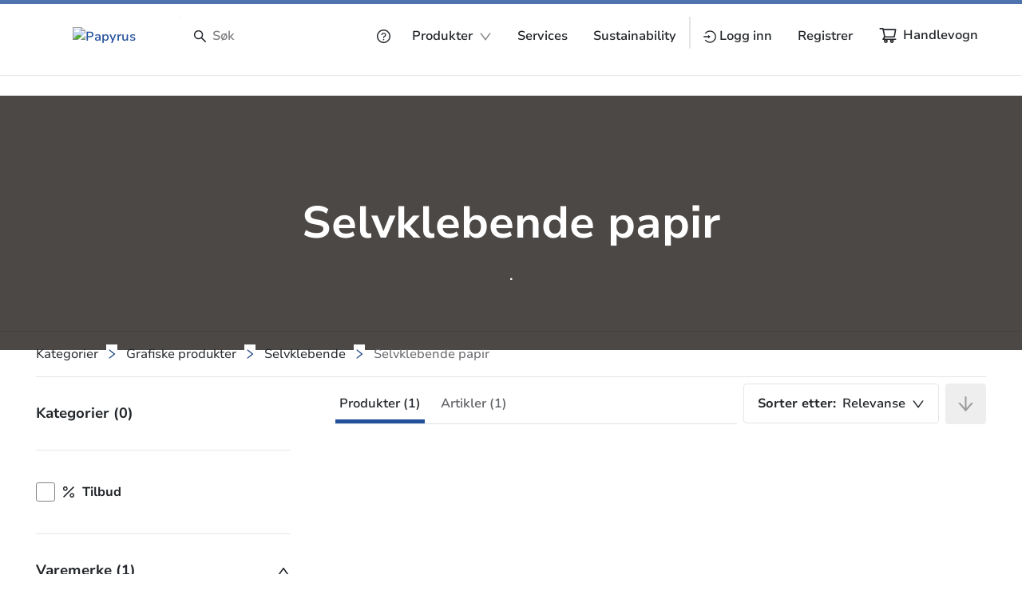

--- FILE ---
content_type: text/html; charset=utf-8
request_url: https://www.papyrus.com/noNO/katalog/grafiske-produkter--c01/selvklebende--c01_09/selvklebende-papir--c01_09_02
body_size: 113897
content:
<!DOCTYPE html><html lang="no" data-beasties-container dir="ltr"><head>
    <meta charset="utf-8">
    <title>Selvklebende papir | Papyrus</title>
    <base href="/">
    <meta name="viewport" content="width=device-width, initial-scale=1">
    <!--    <meta name="occ-backend-base-url" content="https://api.optigroup.com" />-->
    <meta name="occ-backend-base-url" content="https://api.optigroup.com">
    <style>
      .whitescreen {
        display: none; /* do not display on start */
        z-index: -1000; /* move behind py-super-storefront */
        position: absolute;
        top: 50%;
        left: 50%;
        transform: translate(-50%, -50%);
        width: 400px;
        max-width: 100%;
        -webkit-box-shadow: 0px 0px 20px 0px #ccc;
        -moz-box-shadow: 0px 0px 20px 0px #ccc;
        box-shadow: 0px 0px 20px 0px #ccc;
        font-size: 14px;
      }
      .whitescreen p {
        margin: 0;
      }
      .whitescreen-top {
        background: #1976d2;
        color: #fff;
        padding: 20px;
      }
      .whitescreen-icon {
        font-size: 30px;
        padding-bottom: 20px;
      }
      .whitescreen-message {
        line-height: 20px;
      }
      .whitescreen-bottom {
        padding: 20px;
        background: #fff;
        color: #000;
        font-size: 10px;
      }
      .whitescreen-stack-message {
        font-weight: 900;
      }
      .whitescreen-stack-item {
        padding-top: 20px;
      }
      py-super-storefront:empty ~ .whitescreen-visible {
        display: block;
      }
    </style>
  <style>:root{--btf-delay:.3s;--btf-min-height:100vh;--btf-margin-top:100vh}:root{scroll-padding-top:calc(var(--py-header-height) + .5rem);scroll-padding-bottom:.5rem}</style><style>:root{--btf-delay: .3s;--btf-min-height: 100vh;--btf-margin-top: 100vh}cx-page-layout cx-page-slot{transition:margin-top 0s,min-height 0s;transition-delay:var(--btf-delay);min-height:initial;margin-top:initial}.cx-visually-hidden{position:absolute;width:1px;height:1px;padding:0;margin:-1px;overflow:hidden;clip:rect(0,0,0,0);white-space:nowrap;border:0}:root{scroll-padding-top:calc(var(--py-header-height) + .5rem);scroll-padding-bottom:.5rem}[pyListbox]:focus-visible{outline:2px solid var(--py-color-global-active)}cx-skip-link{position:fixed;display:flex;justify-content:center;top:-100%;z-index:11;width:100%;height:100%;background-color:#0000;transition:top 0s .3s ease,background-color .3s ease}cx-skip-link>div{display:contents}cx-skip-link:focus-within{top:0;background-color:#00000080;transition:background-color .3s ease}cx-skip-link button{opacity:0;padding:16px 32px;border-radius:0 0 5px 5px;border:2px solid var(--cx-color-dark);border-top-width:0;position:absolute;font-weight:700}cx-skip-link button:focus{opacity:1;z-index:12;top:4px}cx-skip-link button{background-color:var(--py-color-white)}.container{width:100%;padding-right:15px;padding-left:15px;margin-right:auto;margin-left:auto}@media (min-width: 576px){.container{max-width:540px}}@media (min-width: 768px){.container{max-width:720px}}@media (min-width: 992px){.container{max-width:960px}}@media (min-width: 1200px){.container{max-width:1140px}}.border-bottom{border-bottom:1px solid #dee2e6!important}.d-none{display:none!important}.d-block{display:block!important}.d-flex{display:flex!important}@media (min-width: 992px){.d-lg-none{display:none!important}.d-lg-block{display:block!important}.d-lg-flex{display:flex!important}}.flex-column{flex-direction:column!important}.justify-content-start{justify-content:flex-start!important}.justify-content-end{justify-content:flex-end!important}.justify-content-center{justify-content:center!important}.justify-content-between{justify-content:space-between!important}.align-items-end{align-items:flex-end!important}.align-items-center{align-items:center!important}.align-self-center{align-self:center!important}@media (min-width: 992px){.flex-lg-row{flex-direction:row!important}}.position-absolute{position:absolute!important}.w-100{width:100%!important}.h-100{height:100%!important}.ml-1{margin-left:.25rem!important}.mt-2{margin-top:.5rem!important}.mr-2,.mx-2{margin-right:.5rem!important}.mb-2{margin-bottom:.5rem!important}.ml-2,.mx-2{margin-left:.5rem!important}.mt-5{margin-top:1.5rem!important}.py-0{padding-top:0!important}.py-0{padding-bottom:0!important}.pl-0{padding-left:0!important}.py-2{padding-top:.5rem!important}.pr-2,.px-2{padding-right:.5rem!important}.py-2{padding-bottom:.5rem!important}.px-2{padding-left:.5rem!important}.py-3{padding-top:1rem!important}.pr-3,.px-3{padding-right:1rem!important}.py-3{padding-bottom:1rem!important}.pl-3,.px-3{padding-left:1rem!important}.py-4{padding-top:1.25rem!important}.px-4{padding-right:1.25rem!important}.pb-4,.py-4{padding-bottom:1.25rem!important}.px-4{padding-left:1.25rem!important}.pt-5{padding-top:1.5rem!important}.py-7{padding-top:2rem!important}.py-7{padding-bottom:2rem!important}.pl-8{padding-left:2.5rem!important}.pl-9{padding-left:3rem!important}.py-11{padding-top:4rem!important}.py-11{padding-bottom:4rem!important}@media (min-width: 992px){.mt-lg-0{margin-top:0!important}.mr-lg-2{margin-right:.5rem!important}.mx-lg-6{margin-right:1.75rem!important}.mx-lg-6{margin-left:1.75rem!important}.px-lg-0{padding-right:0!important}.px-lg-0{padding-left:0!important}.pl-lg-4{padding-left:1.25rem!important}}@media (min-width: 1200px){.mx-xl-8{margin-right:2.5rem!important}.mx-xl-8{margin-left:2.5rem!important}.pl-xl-10{padding-left:3.5rem!important}}.text-nowrap{white-space:nowrap!important}.text-center{text-align:center!important}</style><link rel="stylesheet" href="critical.571d4c47f223e0f6.css" media="print" onload="this.media='all'"><noscript><link rel="stylesheet" href="critical.571d4c47f223e0f6.css" media="all"></noscript><style>:root{--py-color-white--10:rgba(255, 255, 255, .1);--py-color-white--20:rgba(255, 255, 255, .2);--py-color-white--30:rgba(255, 255, 255, .3);--py-color-white--40:rgba(255, 255, 255, .4);--py-color-white--50:rgba(255, 255, 255, .5);--py-color-white--60:rgba(255, 255, 255, .6);--py-color-white--70:rgba(255, 255, 255, .7);--py-color-white--80:rgba(255, 255, 255, .8);--py-color-white--90:rgba(255, 255, 255, .9);--py-color-white:#ffffff;--py-color-black--10:rgba(33, 37, 41, .1);--py-color-black--20:rgba(33, 37, 41, .2);--py-color-black--30:rgba(33, 37, 41, .3);--py-color-black--40:rgba(33, 37, 41, .4);--py-color-black--50:rgba(33, 37, 41, .5);--py-color-black--60:rgba(33, 37, 41, .6);--py-color-black--70:rgba(33, 37, 41, .7);--py-color-black--80:rgba(33, 37, 41, .8);--py-color-black--90:rgba(33, 37, 41, .9);--py-color-black:#212529;--py-color-grey-900--10:rgba(20, 20, 21, .1);--py-color-grey-900--20:rgba(20, 20, 21, .2);--py-color-grey-900--30:rgba(20, 20, 21, .3);--py-color-grey-900--40:rgba(20, 20, 21, .4);--py-color-grey-900--50:rgba(20, 20, 21, .5);--py-color-grey-900--60:rgba(20, 20, 21, .6);--py-color-grey-900--70:rgba(20, 20, 21, .7);--py-color-grey-900--80:rgba(20, 20, 21, .8);--py-color-grey-900--90:rgba(20, 20, 21, .9);--py-color-grey-900:#141415;--py-color-grey-800--10:rgba(40, 40, 42, .1);--py-color-grey-800--20:rgba(40, 40, 42, .2);--py-color-grey-800--30:rgba(40, 40, 42, .3);--py-color-grey-800--40:rgba(40, 40, 42, .4);--py-color-grey-800--50:rgba(40, 40, 42, .5);--py-color-grey-800--60:rgba(40, 40, 42, .6);--py-color-grey-800--70:rgba(40, 40, 42, .7);--py-color-grey-800--80:rgba(40, 40, 42, .8);--py-color-grey-800--90:rgba(40, 40, 42, .9);--py-color-grey-800:#28282a;--py-color-grey-700--10:rgba(60, 61, 62, .1);--py-color-grey-700--20:rgba(60, 61, 62, .2);--py-color-grey-700--30:rgba(60, 61, 62, .3);--py-color-grey-700--40:rgba(60, 61, 62, .4);--py-color-grey-700--50:rgba(60, 61, 62, .5);--py-color-grey-700--60:rgba(60, 61, 62, .6);--py-color-grey-700--70:rgba(60, 61, 62, .7);--py-color-grey-700--80:rgba(60, 61, 62, .8);--py-color-grey-700--90:rgba(60, 61, 62, .9);--py-color-grey-700:#3c3d3e;--py-color-grey-600--10:rgba(80, 81, 83, .1);--py-color-grey-600--20:rgba(80, 81, 83, .2);--py-color-grey-600--30:rgba(80, 81, 83, .3);--py-color-grey-600--40:rgba(80, 81, 83, .4);--py-color-grey-600--50:rgba(80, 81, 83, .5);--py-color-grey-600--60:rgba(80, 81, 83, .6);--py-color-grey-600--70:rgba(80, 81, 83, .7);--py-color-grey-600--80:rgba(80, 81, 83, .8);--py-color-grey-600--90:rgba(80, 81, 83, .9);--py-color-grey-600:#505153;--py-color-grey-500--10:rgba(100, 101, 104, .1);--py-color-grey-500--20:rgba(100, 101, 104, .2);--py-color-grey-500--30:rgba(100, 101, 104, .3);--py-color-grey-500--40:rgba(100, 101, 104, .4);--py-color-grey-500--50:rgba(100, 101, 104, .5);--py-color-grey-500--60:rgba(100, 101, 104, .6);--py-color-grey-500--70:rgba(100, 101, 104, .7);--py-color-grey-500--80:rgba(100, 101, 104, .8);--py-color-grey-500--90:rgba(100, 101, 104, .9);--py-color-grey-500:#646568;--py-color-grey-400--10:rgba(130, 131, 133, .1);--py-color-grey-400--20:rgba(130, 131, 133, .2);--py-color-grey-400--30:rgba(130, 131, 133, .3);--py-color-grey-400--40:rgba(130, 131, 133, .4);--py-color-grey-400--50:rgba(130, 131, 133, .5);--py-color-grey-400--60:rgba(130, 131, 133, .6);--py-color-grey-400--70:rgba(130, 131, 133, .7);--py-color-grey-400--80:rgba(130, 131, 133, .8);--py-color-grey-400--90:rgba(130, 131, 133, .9);--py-color-grey-400:#828385;--py-color-grey-300--10:rgba(203, 203, 205, .1);--py-color-grey-300--20:rgba(203, 203, 205, .2);--py-color-grey-300--30:rgba(203, 203, 205, .3);--py-color-grey-300--40:rgba(203, 203, 205, .4);--py-color-grey-300--50:rgba(203, 203, 205, .5);--py-color-grey-300--60:rgba(203, 203, 205, .6);--py-color-grey-300--70:rgba(203, 203, 205, .7);--py-color-grey-300--80:rgba(203, 203, 205, .8);--py-color-grey-300--90:rgba(203, 203, 205, .9);--py-color-grey-300:#cbcbcd;--py-color-grey-200--10:rgba(229, 229, 230, .1);--py-color-grey-200--20:rgba(229, 229, 230, .2);--py-color-grey-200--30:rgba(229, 229, 230, .3);--py-color-grey-200--40:rgba(229, 229, 230, .4);--py-color-grey-200--50:rgba(229, 229, 230, .5);--py-color-grey-200--60:rgba(229, 229, 230, .6);--py-color-grey-200--70:rgba(229, 229, 230, .7);--py-color-grey-200--80:rgba(229, 229, 230, .8);--py-color-grey-200--90:rgba(229, 229, 230, .9);--py-color-grey-200:#e5e5e6;--py-color-grey-100--10:rgba(242, 242, 242, .1);--py-color-grey-100--20:rgba(242, 242, 242, .2);--py-color-grey-100--30:rgba(242, 242, 242, .3);--py-color-grey-100--40:rgba(242, 242, 242, .4);--py-color-grey-100--50:rgba(242, 242, 242, .5);--py-color-grey-100--60:rgba(242, 242, 242, .6);--py-color-grey-100--70:rgba(242, 242, 242, .7);--py-color-grey-100--80:rgba(242, 242, 242, .8);--py-color-grey-100--90:rgba(242, 242, 242, .9);--py-color-grey-100:#f2f2f2;--py-color-info-900--10:rgba(12, 29, 53, .1);--py-color-info-900--20:rgba(12, 29, 53, .2);--py-color-info-900--30:rgba(12, 29, 53, .3);--py-color-info-900--40:rgba(12, 29, 53, .4);--py-color-info-900--50:rgba(12, 29, 53, .5);--py-color-info-900--60:rgba(12, 29, 53, .6);--py-color-info-900--70:rgba(12, 29, 53, .7);--py-color-info-900--80:rgba(12, 29, 53, .8);--py-color-info-900--90:rgba(12, 29, 53, .9);--py-color-info-900:#0c1d35;--py-color-info-800--10:rgba(24, 56, 100, .1);--py-color-info-800--20:rgba(24, 56, 100, .2);--py-color-info-800--30:rgba(24, 56, 100, .3);--py-color-info-800--40:rgba(24, 56, 100, .4);--py-color-info-800--50:rgba(24, 56, 100, .5);--py-color-info-800--60:rgba(24, 56, 100, .6);--py-color-info-800--70:rgba(24, 56, 100, .7);--py-color-info-800--80:rgba(24, 56, 100, .8);--py-color-info-800--90:rgba(24, 56, 100, .9);--py-color-info-800:#183864;--py-color-info-700--10:rgba(37, 82, 147, .1);--py-color-info-700--20:rgba(37, 82, 147, .2);--py-color-info-700--30:rgba(37, 82, 147, .3);--py-color-info-700--40:rgba(37, 82, 147, .4);--py-color-info-700--50:rgba(37, 82, 147, .5);--py-color-info-700--60:rgba(37, 82, 147, .6);--py-color-info-700--70:rgba(37, 82, 147, .7);--py-color-info-700--80:rgba(37, 82, 147, .8);--py-color-info-700--90:rgba(37, 82, 147, .9);--py-color-info-700:#255293;--py-color-info-600--10:rgba(49, 109, 194, .1);--py-color-info-600--20:rgba(49, 109, 194, .2);--py-color-info-600--30:rgba(49, 109, 194, .3);--py-color-info-600--40:rgba(49, 109, 194, .4);--py-color-info-600--50:rgba(49, 109, 194, .5);--py-color-info-600--60:rgba(49, 109, 194, .6);--py-color-info-600--70:rgba(49, 109, 194, .7);--py-color-info-600--80:rgba(49, 109, 194, .8);--py-color-info-600--90:rgba(49, 109, 194, .9);--py-color-info-600:#316dc2;--py-color-info-500--10:rgba(61, 135, 241, .1);--py-color-info-500--20:rgba(61, 135, 241, .2);--py-color-info-500--30:rgba(61, 135, 241, .3);--py-color-info-500--40:rgba(61, 135, 241, .4);--py-color-info-500--50:rgba(61, 135, 241, .5);--py-color-info-500--60:rgba(61, 135, 241, .6);--py-color-info-500--70:rgba(61, 135, 241, .7);--py-color-info-500--80:rgba(61, 135, 241, .8);--py-color-info-500--90:rgba(61, 135, 241, .9);--py-color-info-500:#3d87f1;--py-color-info-400--10:rgba(100, 159, 244, .1);--py-color-info-400--20:rgba(100, 159, 244, .2);--py-color-info-400--30:rgba(100, 159, 244, .3);--py-color-info-400--40:rgba(100, 159, 244, .4);--py-color-info-400--50:rgba(100, 159, 244, .5);--py-color-info-400--60:rgba(100, 159, 244, .6);--py-color-info-400--70:rgba(100, 159, 244, .7);--py-color-info-400--80:rgba(100, 159, 244, .8);--py-color-info-400--90:rgba(100, 159, 244, .9);--py-color-info-400:#649ff4;--py-color-info-300--10:rgba(139, 183, 247, .1);--py-color-info-300--20:rgba(139, 183, 247, .2);--py-color-info-300--30:rgba(139, 183, 247, .3);--py-color-info-300--40:rgba(139, 183, 247, .4);--py-color-info-300--50:rgba(139, 183, 247, .5);--py-color-info-300--60:rgba(139, 183, 247, .6);--py-color-info-300--70:rgba(139, 183, 247, .7);--py-color-info-300--80:rgba(139, 183, 247, .8);--py-color-info-300--90:rgba(139, 183, 247, .9);--py-color-info-300:#8bb7f7;--py-color-info-200--10:rgba(197, 219, 251, .1);--py-color-info-200--20:rgba(197, 219, 251, .2);--py-color-info-200--30:rgba(197, 219, 251, .3);--py-color-info-200--40:rgba(197, 219, 251, .4);--py-color-info-200--50:rgba(197, 219, 251, .5);--py-color-info-200--60:rgba(197, 219, 251, .6);--py-color-info-200--70:rgba(197, 219, 251, .7);--py-color-info-200--80:rgba(197, 219, 251, .8);--py-color-info-200--90:rgba(197, 219, 251, .9);--py-color-info-200:#c5dbfb;--py-color-info-100--10:rgba(235, 242, 253, .1);--py-color-info-100--20:rgba(235, 242, 253, .2);--py-color-info-100--30:rgba(235, 242, 253, .3);--py-color-info-100--40:rgba(235, 242, 253, .4);--py-color-info-100--50:rgba(235, 242, 253, .5);--py-color-info-100--60:rgba(235, 242, 253, .6);--py-color-info-100--70:rgba(235, 242, 253, .7);--py-color-info-100--80:rgba(235, 242, 253, .8);--py-color-info-100--90:rgba(235, 242, 253, .9);--py-color-info-100:#ebf2fd;--py-color-success-900--10:rgba(29, 39, 11, .1);--py-color-success-900--20:rgba(29, 39, 11, .2);--py-color-success-900--30:rgba(29, 39, 11, .3);--py-color-success-900--40:rgba(29, 39, 11, .4);--py-color-success-900--50:rgba(29, 39, 11, .5);--py-color-success-900--60:rgba(29, 39, 11, .6);--py-color-success-900--70:rgba(29, 39, 11, .7);--py-color-success-900--80:rgba(29, 39, 11, .8);--py-color-success-900--90:rgba(29, 39, 11, .9);--py-color-success-900:#1d270b;--py-color-success-800--10:rgba(58, 77, 23, .1);--py-color-success-800--20:rgba(58, 77, 23, .2);--py-color-success-800--30:rgba(58, 77, 23, .3);--py-color-success-800--40:rgba(58, 77, 23, .4);--py-color-success-800--50:rgba(58, 77, 23, .5);--py-color-success-800--60:rgba(58, 77, 23, .6);--py-color-success-800--70:rgba(58, 77, 23, .7);--py-color-success-800--80:rgba(58, 77, 23, .8);--py-color-success-800--90:rgba(58, 77, 23, .9);--py-color-success-800:#3a4d17;--py-color-success-700--10:rgba(88, 116, 34, .1);--py-color-success-700--20:rgba(88, 116, 34, .2);--py-color-success-700--30:rgba(88, 116, 34, .3);--py-color-success-700--40:rgba(88, 116, 34, .4);--py-color-success-700--50:rgba(88, 116, 34, .5);--py-color-success-700--60:rgba(88, 116, 34, .6);--py-color-success-700--70:rgba(88, 116, 34, .7);--py-color-success-700--80:rgba(88, 116, 34, .8);--py-color-success-700--90:rgba(88, 116, 34, .9);--py-color-success-700:#587422;--py-color-success-600--10:rgba(117, 154, 46, .1);--py-color-success-600--20:rgba(117, 154, 46, .2);--py-color-success-600--30:rgba(117, 154, 46, .3);--py-color-success-600--40:rgba(117, 154, 46, .4);--py-color-success-600--50:rgba(117, 154, 46, .5);--py-color-success-600--60:rgba(117, 154, 46, .6);--py-color-success-600--70:rgba(117, 154, 46, .7);--py-color-success-600--80:rgba(117, 154, 46, .8);--py-color-success-600--90:rgba(117, 154, 46, .9);--py-color-success-600:#759a2e;--py-color-success-500--10:rgba(146, 193, 57, .1);--py-color-success-500--20:rgba(146, 193, 57, .2);--py-color-success-500--30:rgba(146, 193, 57, .3);--py-color-success-500--40:rgba(146, 193, 57, .4);--py-color-success-500--50:rgba(146, 193, 57, .5);--py-color-success-500--60:rgba(146, 193, 57, .6);--py-color-success-500--70:rgba(146, 193, 57, .7);--py-color-success-500--80:rgba(146, 193, 57, .8);--py-color-success-500--90:rgba(146, 193, 57, .9);--py-color-success-500:#92c139;--py-color-success-400--10:rgba(168, 205, 97, .1);--py-color-success-400--20:rgba(168, 205, 97, .2);--py-color-success-400--30:rgba(168, 205, 97, .3);--py-color-success-400--40:rgba(168, 205, 97, .4);--py-color-success-400--50:rgba(168, 205, 97, .5);--py-color-success-400--60:rgba(168, 205, 97, .6);--py-color-success-400--70:rgba(168, 205, 97, .7);--py-color-success-400--80:rgba(168, 205, 97, .8);--py-color-success-400--90:rgba(168, 205, 97, .9);--py-color-success-400:#a8cd61;--py-color-success-300--10:rgba(190, 218, 136, .1);--py-color-success-300--20:rgba(190, 218, 136, .2);--py-color-success-300--30:rgba(190, 218, 136, .3);--py-color-success-300--40:rgba(190, 218, 136, .4);--py-color-success-300--50:rgba(190, 218, 136, .5);--py-color-success-300--60:rgba(190, 218, 136, .6);--py-color-success-300--70:rgba(190, 218, 136, .7);--py-color-success-300--80:rgba(190, 218, 136, .8);--py-color-success-300--90:rgba(190, 218, 136, .9);--py-color-success-300:#beda88;--py-color-success-200--10:rgba(222, 236, 196, .1);--py-color-success-200--20:rgba(222, 236, 196, .2);--py-color-success-200--30:rgba(222, 236, 196, .3);--py-color-success-200--40:rgba(222, 236, 196, .4);--py-color-success-200--50:rgba(222, 236, 196, .5);--py-color-success-200--60:rgba(222, 236, 196, .6);--py-color-success-200--70:rgba(222, 236, 196, .7);--py-color-success-200--80:rgba(222, 236, 196, .8);--py-color-success-200--90:rgba(222, 236, 196, .9);--py-color-success-200:#deecc4;--py-color-success-100--10:rgba(243, 249, 233, .1);--py-color-success-100--20:rgba(243, 249, 233, .2);--py-color-success-100--30:rgba(243, 249, 233, .3);--py-color-success-100--40:rgba(243, 249, 233, .4);--py-color-success-100--50:rgba(243, 249, 233, .5);--py-color-success-100--60:rgba(243, 249, 233, .6);--py-color-success-100--70:rgba(243, 249, 233, .7);--py-color-success-100--80:rgba(243, 249, 233, .8);--py-color-success-100--90:rgba(243, 249, 233, .9);--py-color-success-100:#f3f9e9;--py-color-warning-900--10:rgba(77, 60, 0, .1);--py-color-warning-900--20:rgba(77, 60, 0, .2);--py-color-warning-900--30:rgba(77, 60, 0, .3);--py-color-warning-900--40:rgba(77, 60, 0, .4);--py-color-warning-900--50:rgba(77, 60, 0, .5);--py-color-warning-900--60:rgba(77, 60, 0, .6);--py-color-warning-900--70:rgba(77, 60, 0, .7);--py-color-warning-900--80:rgba(77, 60, 0, .8);--py-color-warning-900--90:rgba(77, 60, 0, .9);--py-color-warning-900:#4d3c00;--py-color-warning-800--10:rgba(109, 90, 21, .1);--py-color-warning-800--20:rgba(109, 90, 21, .2);--py-color-warning-800--30:rgba(109, 90, 21, .3);--py-color-warning-800--40:rgba(109, 90, 21, .4);--py-color-warning-800--50:rgba(109, 90, 21, .5);--py-color-warning-800--60:rgba(109, 90, 21, .6);--py-color-warning-800--70:rgba(109, 90, 21, .7);--py-color-warning-800--80:rgba(109, 90, 21, .8);--py-color-warning-800--90:rgba(109, 90, 21, .9);--py-color-warning-800:#6d5a15;--py-color-warning-700--10:rgba(157, 131, 31, .1);--py-color-warning-700--20:rgba(157, 131, 31, .2);--py-color-warning-700--30:rgba(157, 131, 31, .3);--py-color-warning-700--40:rgba(157, 131, 31, .4);--py-color-warning-700--50:rgba(157, 131, 31, .5);--py-color-warning-700--60:rgba(157, 131, 31, .6);--py-color-warning-700--70:rgba(157, 131, 31, .7);--py-color-warning-700--80:rgba(157, 131, 31, .8);--py-color-warning-700--90:rgba(157, 131, 31, .9);--py-color-warning-700:#9d831f;--py-color-warning-600--10:rgba(206, 171, 42, .1);--py-color-warning-600--20:rgba(206, 171, 42, .2);--py-color-warning-600--30:rgba(206, 171, 42, .3);--py-color-warning-600--40:rgba(206, 171, 42, .4);--py-color-warning-600--50:rgba(206, 171, 42, .5);--py-color-warning-600--60:rgba(206, 171, 42, .6);--py-color-warning-600--70:rgba(206, 171, 42, .7);--py-color-warning-600--80:rgba(206, 171, 42, .8);--py-color-warning-600--90:rgba(206, 171, 42, .9);--py-color-warning-600:#ceab2a;--py-color-warning-500--10:rgba(255, 212, 52, .1);--py-color-warning-500--20:rgba(255, 212, 52, .2);--py-color-warning-500--30:rgba(255, 212, 52, .3);--py-color-warning-500--40:rgba(255, 212, 52, .4);--py-color-warning-500--50:rgba(255, 212, 52, .5);--py-color-warning-500--60:rgba(255, 212, 52, .6);--py-color-warning-500--70:rgba(255, 212, 52, .7);--py-color-warning-500--80:rgba(255, 212, 52, .8);--py-color-warning-500--90:rgba(255, 212, 52, .9);--py-color-warning-500:#ffd434;--py-color-warning-400--10:rgba(255, 221, 93, .1);--py-color-warning-400--20:rgba(255, 221, 93, .2);--py-color-warning-400--30:rgba(255, 221, 93, .3);--py-color-warning-400--40:rgba(255, 221, 93, .4);--py-color-warning-400--50:rgba(255, 221, 93, .5);--py-color-warning-400--60:rgba(255, 221, 93, .6);--py-color-warning-400--70:rgba(255, 221, 93, .7);--py-color-warning-400--80:rgba(255, 221, 93, .8);--py-color-warning-400--90:rgba(255, 221, 93, .9);--py-color-warning-400:#ffdd5d;--py-color-warning-300--10:rgba(255, 229, 133, .1);--py-color-warning-300--20:rgba(255, 229, 133, .2);--py-color-warning-300--30:rgba(255, 229, 133, .3);--py-color-warning-300--40:rgba(255, 229, 133, .4);--py-color-warning-300--50:rgba(255, 229, 133, .5);--py-color-warning-300--60:rgba(255, 229, 133, .6);--py-color-warning-300--70:rgba(255, 229, 133, .7);--py-color-warning-300--80:rgba(255, 229, 133, .8);--py-color-warning-300--90:rgba(255, 229, 133, .9);--py-color-warning-300:#ffe585;--py-color-warning-200--10:rgba(255, 238, 174, .1);--py-color-warning-200--20:rgba(255, 238, 174, .2);--py-color-warning-200--30:rgba(255, 238, 174, .3);--py-color-warning-200--40:rgba(255, 238, 174, .4);--py-color-warning-200--50:rgba(255, 238, 174, .5);--py-color-warning-200--60:rgba(255, 238, 174, .6);--py-color-warning-200--70:rgba(255, 238, 174, .7);--py-color-warning-200--80:rgba(255, 238, 174, .8);--py-color-warning-200--90:rgba(255, 238, 174, .9);--py-color-warning-200:#ffeeae;--py-color-warning-100--10:rgba(255, 250, 234, .1);--py-color-warning-100--20:rgba(255, 250, 234, .2);--py-color-warning-100--30:rgba(255, 250, 234, .3);--py-color-warning-100--40:rgba(255, 250, 234, .4);--py-color-warning-100--50:rgba(255, 250, 234, .5);--py-color-warning-100--60:rgba(255, 250, 234, .6);--py-color-warning-100--70:rgba(255, 250, 234, .7);--py-color-warning-100--80:rgba(255, 250, 234, .8);--py-color-warning-100--90:rgba(255, 250, 234, .9);--py-color-warning-100:#fffaea;--py-color-danger-900--10:rgba(58, 13, 13, .1);--py-color-danger-900--20:rgba(58, 13, 13, .2);--py-color-danger-900--30:rgba(58, 13, 13, .3);--py-color-danger-900--40:rgba(58, 13, 13, .4);--py-color-danger-900--50:rgba(58, 13, 13, .5);--py-color-danger-900--60:rgba(58, 13, 13, .6);--py-color-danger-900--70:rgba(58, 13, 13, .7);--py-color-danger-900--80:rgba(58, 13, 13, .8);--py-color-danger-900--90:rgba(58, 13, 13, .9);--py-color-danger-900:#3a0d0d;--py-color-danger-800--10:rgba(104, 26, 26, .1);--py-color-danger-800--20:rgba(104, 26, 26, .2);--py-color-danger-800--30:rgba(104, 26, 26, .3);--py-color-danger-800--40:rgba(104, 26, 26, .4);--py-color-danger-800--50:rgba(104, 26, 26, .5);--py-color-danger-800--60:rgba(104, 26, 26, .6);--py-color-danger-800--70:rgba(104, 26, 26, .7);--py-color-danger-800--80:rgba(104, 26, 26, .8);--py-color-danger-800--90:rgba(104, 26, 26, .9);--py-color-danger-800:#681a1a;--py-color-danger-700--10:rgba(144, 9, 9, .1);--py-color-danger-700--20:rgba(144, 9, 9, .2);--py-color-danger-700--30:rgba(144, 9, 9, .3);--py-color-danger-700--40:rgba(144, 9, 9, .4);--py-color-danger-700--50:rgba(144, 9, 9, .5);--py-color-danger-700--60:rgba(144, 9, 9, .6);--py-color-danger-700--70:rgba(144, 9, 9, .7);--py-color-danger-700--80:rgba(144, 9, 9, .8);--py-color-danger-700--90:rgba(144, 9, 9, .9);--py-color-danger-700:#900909;--py-color-danger-600--10:rgba(197, 51, 51, .1);--py-color-danger-600--20:rgba(197, 51, 51, .2);--py-color-danger-600--30:rgba(197, 51, 51, .3);--py-color-danger-600--40:rgba(197, 51, 51, .4);--py-color-danger-600--50:rgba(197, 51, 51, .5);--py-color-danger-600--60:rgba(197, 51, 51, .6);--py-color-danger-600--70:rgba(197, 51, 51, .7);--py-color-danger-600--80:rgba(197, 51, 51, .8);--py-color-danger-600--90:rgba(197, 51, 51, .9);--py-color-danger-600:#c53333;--py-color-danger-500--10:rgba(244, 63, 63, .1);--py-color-danger-500--20:rgba(244, 63, 63, .2);--py-color-danger-500--30:rgba(244, 63, 63, .3);--py-color-danger-500--40:rgba(244, 63, 63, .4);--py-color-danger-500--50:rgba(244, 63, 63, .5);--py-color-danger-500--60:rgba(244, 63, 63, .6);--py-color-danger-500--70:rgba(244, 63, 63, .7);--py-color-danger-500--80:rgba(244, 63, 63, .8);--py-color-danger-500--90:rgba(244, 63, 63, .9);--py-color-danger-500:#f43f3f;--py-color-danger-400--10:rgba(246, 101, 101, .1);--py-color-danger-400--20:rgba(246, 101, 101, .2);--py-color-danger-400--30:rgba(246, 101, 101, .3);--py-color-danger-400--40:rgba(246, 101, 101, .4);--py-color-danger-400--50:rgba(246, 101, 101, .5);--py-color-danger-400--60:rgba(246, 101, 101, .6);--py-color-danger-400--70:rgba(246, 101, 101, .7);--py-color-danger-400--80:rgba(246, 101, 101, .8);--py-color-danger-400--90:rgba(246, 101, 101, .9);--py-color-danger-400:#f66565;--py-color-danger-300--10:rgba(248, 140, 140, .1);--py-color-danger-300--20:rgba(248, 140, 140, .2);--py-color-danger-300--30:rgba(248, 140, 140, .3);--py-color-danger-300--40:rgba(248, 140, 140, .4);--py-color-danger-300--50:rgba(248, 140, 140, .5);--py-color-danger-300--60:rgba(248, 140, 140, .6);--py-color-danger-300--70:rgba(248, 140, 140, .7);--py-color-danger-300--80:rgba(248, 140, 140, .8);--py-color-danger-300--90:rgba(248, 140, 140, .9);--py-color-danger-300:#f88c8c;--py-color-danger-200--10:rgba(253, 217, 217, .1);--py-color-danger-200--20:rgba(253, 217, 217, .2);--py-color-danger-200--30:rgba(253, 217, 217, .3);--py-color-danger-200--40:rgba(253, 217, 217, .4);--py-color-danger-200--50:rgba(253, 217, 217, .5);--py-color-danger-200--60:rgba(253, 217, 217, .6);--py-color-danger-200--70:rgba(253, 217, 217, .7);--py-color-danger-200--80:rgba(253, 217, 217, .8);--py-color-danger-200--90:rgba(253, 217, 217, .9);--py-color-danger-200:#fdd9d9;--py-color-danger-100--10:rgba(254, 236, 236, .1);--py-color-danger-100--20:rgba(254, 236, 236, .2);--py-color-danger-100--30:rgba(254, 236, 236, .3);--py-color-danger-100--40:rgba(254, 236, 236, .4);--py-color-danger-100--50:rgba(254, 236, 236, .5);--py-color-danger-100--60:rgba(254, 236, 236, .6);--py-color-danger-100--70:rgba(254, 236, 236, .7);--py-color-danger-100--80:rgba(254, 236, 236, .8);--py-color-danger-100--90:rgba(254, 236, 236, .9);--py-color-danger-100:#feecec;--py-color-button-primary--10:rgba(27, 126, 90, .1);--py-color-button-primary--20:rgba(27, 126, 90, .2);--py-color-button-primary--30:rgba(27, 126, 90, .3);--py-color-button-primary--40:rgba(27, 126, 90, .4);--py-color-button-primary--50:rgba(27, 126, 90, .5);--py-color-button-primary--60:rgba(27, 126, 90, .6);--py-color-button-primary--70:rgba(27, 126, 90, .7);--py-color-button-primary--80:rgba(27, 126, 90, .8);--py-color-button-primary--90:rgba(27, 126, 90, .9);--py-color-button-primary:#1b7e5a;--py-color-button-secondary--10:rgba(9, 42, 30, .1);--py-color-button-secondary--20:rgba(9, 42, 30, .2);--py-color-button-secondary--30:rgba(9, 42, 30, .3);--py-color-button-secondary--40:rgba(9, 42, 30, .4);--py-color-button-secondary--50:rgba(9, 42, 30, .5);--py-color-button-secondary--60:rgba(9, 42, 30, .6);--py-color-button-secondary--70:rgba(9, 42, 30, .7);--py-color-button-secondary--80:rgba(9, 42, 30, .8);--py-color-button-secondary--90:rgba(9, 42, 30, .9);--py-color-button-secondary:#092a1e;--py-color-button-danger--10:rgba(197, 51, 51, .1);--py-color-button-danger--20:rgba(197, 51, 51, .2);--py-color-button-danger--30:rgba(197, 51, 51, .3);--py-color-button-danger--40:rgba(197, 51, 51, .4);--py-color-button-danger--50:rgba(197, 51, 51, .5);--py-color-button-danger--60:rgba(197, 51, 51, .6);--py-color-button-danger--70:rgba(197, 51, 51, .7);--py-color-button-danger--80:rgba(197, 51, 51, .8);--py-color-button-danger--90:rgba(197, 51, 51, .9);--py-color-button-danger:#c53333;--py-color-button-locked--10:rgba(229, 229, 230, .1);--py-color-button-locked--20:rgba(229, 229, 230, .2);--py-color-button-locked--30:rgba(229, 229, 230, .3);--py-color-button-locked--40:rgba(229, 229, 230, .4);--py-color-button-locked--50:rgba(229, 229, 230, .5);--py-color-button-locked--60:rgba(229, 229, 230, .6);--py-color-button-locked--70:rgba(229, 229, 230, .7);--py-color-button-locked--80:rgba(229, 229, 230, .8);--py-color-button-locked--90:rgba(229, 229, 230, .9);--py-color-button-locked:#e5e5e6;--py-color-line-hard--10:rgba(130, 131, 133, .1);--py-color-line-hard--20:rgba(130, 131, 133, .2);--py-color-line-hard--30:rgba(130, 131, 133, .3);--py-color-line-hard--40:rgba(130, 131, 133, .4);--py-color-line-hard--50:rgba(130, 131, 133, .5);--py-color-line-hard--60:rgba(130, 131, 133, .6);--py-color-line-hard--70:rgba(130, 131, 133, .7);--py-color-line-hard--80:rgba(130, 131, 133, .8);--py-color-line-hard--90:rgba(130, 131, 133, .9);--py-color-line-hard:#828385;--py-color-line-steady--10:rgba(203, 203, 205, .1);--py-color-line-steady--20:rgba(203, 203, 205, .2);--py-color-line-steady--30:rgba(203, 203, 205, .3);--py-color-line-steady--40:rgba(203, 203, 205, .4);--py-color-line-steady--50:rgba(203, 203, 205, .5);--py-color-line-steady--60:rgba(203, 203, 205, .6);--py-color-line-steady--70:rgba(203, 203, 205, .7);--py-color-line-steady--80:rgba(203, 203, 205, .8);--py-color-line-steady--90:rgba(203, 203, 205, .9);--py-color-line-steady:#cbcbcd;--py-color-line-soft--10:rgba(229, 229, 230, .1);--py-color-line-soft--20:rgba(229, 229, 230, .2);--py-color-line-soft--30:rgba(229, 229, 230, .3);--py-color-line-soft--40:rgba(229, 229, 230, .4);--py-color-line-soft--50:rgba(229, 229, 230, .5);--py-color-line-soft--60:rgba(229, 229, 230, .6);--py-color-line-soft--70:rgba(229, 229, 230, .7);--py-color-line-soft--80:rgba(229, 229, 230, .8);--py-color-line-soft--90:rgba(229, 229, 230, .9);--py-color-line-soft:#e5e5e6;--py-color-global-selected--10:rgba(253, 230, 206, .1);--py-color-global-selected--20:rgba(253, 230, 206, .2);--py-color-global-selected--30:rgba(253, 230, 206, .3);--py-color-global-selected--40:rgba(253, 230, 206, .4);--py-color-global-selected--50:rgba(253, 230, 206, .5);--py-color-global-selected--60:rgba(253, 230, 206, .6);--py-color-global-selected--70:rgba(253, 230, 206, .7);--py-color-global-selected--80:rgba(253, 230, 206, .8);--py-color-global-selected--90:rgba(253, 230, 206, .9);--py-color-global-selected:#fde6ce;--py-color-global-hover--10:rgba(255, 208, 158, .1);--py-color-global-hover--20:rgba(255, 208, 158, .2);--py-color-global-hover--30:rgba(255, 208, 158, .3);--py-color-global-hover--40:rgba(255, 208, 158, .4);--py-color-global-hover--50:rgba(255, 208, 158, .5);--py-color-global-hover--60:rgba(255, 208, 158, .6);--py-color-global-hover--70:rgba(255, 208, 158, .7);--py-color-global-hover--80:rgba(255, 208, 158, .8);--py-color-global-hover--90:rgba(255, 208, 158, .9);--py-color-global-hover:#ffd09e;--py-color-global-active--10:rgba(247, 143, 30, .1);--py-color-global-active--20:rgba(247, 143, 30, .2);--py-color-global-active--30:rgba(247, 143, 30, .3);--py-color-global-active--40:rgba(247, 143, 30, .4);--py-color-global-active--50:rgba(247, 143, 30, .5);--py-color-global-active--60:rgba(247, 143, 30, .6);--py-color-global-active--70:rgba(247, 143, 30, .7);--py-color-global-active--80:rgba(247, 143, 30, .8);--py-color-global-active--90:rgba(247, 143, 30, .9);--py-color-global-active:#f78f1e;--py-color-global-active-hover--10:rgba(148, 86, 18, .1);--py-color-global-active-hover--20:rgba(148, 86, 18, .2);--py-color-global-active-hover--30:rgba(148, 86, 18, .3);--py-color-global-active-hover--40:rgba(148, 86, 18, .4);--py-color-global-active-hover--50:rgba(148, 86, 18, .5);--py-color-global-active-hover--60:rgba(148, 86, 18, .6);--py-color-global-active-hover--70:rgba(148, 86, 18, .7);--py-color-global-active-hover--80:rgba(148, 86, 18, .8);--py-color-global-active-hover--90:rgba(148, 86, 18, .9);--py-color-global-active-hover:#945612;--py-color-global-tooltip--10:rgba(100, 101, 104, .1);--py-color-global-tooltip--20:rgba(100, 101, 104, .2);--py-color-global-tooltip--30:rgba(100, 101, 104, .3);--py-color-global-tooltip--40:rgba(100, 101, 104, .4);--py-color-global-tooltip--50:rgba(100, 101, 104, .5);--py-color-global-tooltip--60:rgba(100, 101, 104, .6);--py-color-global-tooltip--70:rgba(100, 101, 104, .7);--py-color-global-tooltip--80:rgba(100, 101, 104, .8);--py-color-global-tooltip--90:rgba(100, 101, 104, .9);--py-color-global-tooltip:#646568;--py-color-primary-dark--10:rgba(214, 115, 8, .1);--py-color-primary-dark--20:rgba(214, 115, 8, .2);--py-color-primary-dark--30:rgba(214, 115, 8, .3);--py-color-primary-dark--40:rgba(214, 115, 8, .4);--py-color-primary-dark--50:rgba(214, 115, 8, .5);--py-color-primary-dark--60:rgba(214, 115, 8, .6);--py-color-primary-dark--70:rgba(214, 115, 8, .7);--py-color-primary-dark--80:rgba(214, 115, 8, .8);--py-color-primary-dark--90:rgba(214, 115, 8, .9);--py-color-primary-dark:#d67308;--py-color-primary--10:rgba(247, 143, 30, .1);--py-color-primary--20:rgba(247, 143, 30, .2);--py-color-primary--30:rgba(247, 143, 30, .3);--py-color-primary--40:rgba(247, 143, 30, .4);--py-color-primary--50:rgba(247, 143, 30, .5);--py-color-primary--60:rgba(247, 143, 30, .6);--py-color-primary--70:rgba(247, 143, 30, .7);--py-color-primary--80:rgba(247, 143, 30, .8);--py-color-primary--90:rgba(247, 143, 30, .9);--py-color-primary:#f78f1e;--py-color-primary-light--10:rgba(253, 230, 206, .1);--py-color-primary-light--20:rgba(253, 230, 206, .2);--py-color-primary-light--30:rgba(253, 230, 206, .3);--py-color-primary-light--40:rgba(253, 230, 206, .4);--py-color-primary-light--50:rgba(253, 230, 206, .5);--py-color-primary-light--60:rgba(253, 230, 206, .6);--py-color-primary-light--70:rgba(253, 230, 206, .7);--py-color-primary-light--80:rgba(253, 230, 206, .8);--py-color-primary-light--90:rgba(253, 230, 206, .9);--py-color-primary-light:#fde6ce;--py-color-secondary-darker--10:rgba(9, 42, 30, .1);--py-color-secondary-darker--20:rgba(9, 42, 30, .2);--py-color-secondary-darker--30:rgba(9, 42, 30, .3);--py-color-secondary-darker--40:rgba(9, 42, 30, .4);--py-color-secondary-darker--50:rgba(9, 42, 30, .5);--py-color-secondary-darker--60:rgba(9, 42, 30, .6);--py-color-secondary-darker--70:rgba(9, 42, 30, .7);--py-color-secondary-darker--80:rgba(9, 42, 30, .8);--py-color-secondary-darker--90:rgba(9, 42, 30, .9);--py-color-secondary-darker:#092a1e;--py-color-secondary-dark--10:rgba(18, 84, 60, .1);--py-color-secondary-dark--20:rgba(18, 84, 60, .2);--py-color-secondary-dark--30:rgba(18, 84, 60, .3);--py-color-secondary-dark--40:rgba(18, 84, 60, .4);--py-color-secondary-dark--50:rgba(18, 84, 60, .5);--py-color-secondary-dark--60:rgba(18, 84, 60, .6);--py-color-secondary-dark--70:rgba(18, 84, 60, .7);--py-color-secondary-dark--80:rgba(18, 84, 60, .8);--py-color-secondary-dark--90:rgba(18, 84, 60, .9);--py-color-secondary-dark:#12543c;--py-color-secondary--10:rgba(27, 126, 90, .1);--py-color-secondary--20:rgba(27, 126, 90, .2);--py-color-secondary--30:rgba(27, 126, 90, .3);--py-color-secondary--40:rgba(27, 126, 90, .4);--py-color-secondary--50:rgba(27, 126, 90, .5);--py-color-secondary--60:rgba(27, 126, 90, .6);--py-color-secondary--70:rgba(27, 126, 90, .7);--py-color-secondary--80:rgba(27, 126, 90, .8);--py-color-secondary--90:rgba(27, 126, 90, .9);--py-color-secondary:#1b7e5a;--py-color-secondary-light--10:rgba(41, 189, 135, .1);--py-color-secondary-light--20:rgba(41, 189, 135, .2);--py-color-secondary-light--30:rgba(41, 189, 135, .3);--py-color-secondary-light--40:rgba(41, 189, 135, .4);--py-color-secondary-light--50:rgba(41, 189, 135, .5);--py-color-secondary-light--60:rgba(41, 189, 135, .6);--py-color-secondary-light--70:rgba(41, 189, 135, .7);--py-color-secondary-light--80:rgba(41, 189, 135, .8);--py-color-secondary-light--90:rgba(41, 189, 135, .9);--py-color-secondary-light:#29bd87;--py-color-grey-dark--10:rgba(100, 101, 104, .1);--py-color-grey-dark--20:rgba(100, 101, 104, .2);--py-color-grey-dark--30:rgba(100, 101, 104, .3);--py-color-grey-dark--40:rgba(100, 101, 104, .4);--py-color-grey-dark--50:rgba(100, 101, 104, .5);--py-color-grey-dark--60:rgba(100, 101, 104, .6);--py-color-grey-dark--70:rgba(100, 101, 104, .7);--py-color-grey-dark--80:rgba(100, 101, 104, .8);--py-color-grey-dark--90:rgba(100, 101, 104, .9);--py-color-grey-dark:#646568;--py-color-grey--10:rgba(203, 203, 205, .1);--py-color-grey--20:rgba(203, 203, 205, .2);--py-color-grey--30:rgba(203, 203, 205, .3);--py-color-grey--40:rgba(203, 203, 205, .4);--py-color-grey--50:rgba(203, 203, 205, .5);--py-color-grey--60:rgba(203, 203, 205, .6);--py-color-grey--70:rgba(203, 203, 205, .7);--py-color-grey--80:rgba(203, 203, 205, .8);--py-color-grey--90:rgba(203, 203, 205, .9);--py-color-grey:#cbcbcd;--py-color-grey-light--10:rgba(229, 229, 230, .1);--py-color-grey-light--20:rgba(229, 229, 230, .2);--py-color-grey-light--30:rgba(229, 229, 230, .3);--py-color-grey-light--40:rgba(229, 229, 230, .4);--py-color-grey-light--50:rgba(229, 229, 230, .5);--py-color-grey-light--60:rgba(229, 229, 230, .6);--py-color-grey-light--70:rgba(229, 229, 230, .7);--py-color-grey-light--80:rgba(229, 229, 230, .8);--py-color-grey-light--90:rgba(229, 229, 230, .9);--py-color-grey-light:#e5e5e6;--py-color-grey-lighter--10:rgba(242, 242, 242, .1);--py-color-grey-lighter--20:rgba(242, 242, 242, .2);--py-color-grey-lighter--30:rgba(242, 242, 242, .3);--py-color-grey-lighter--40:rgba(242, 242, 242, .4);--py-color-grey-lighter--50:rgba(242, 242, 242, .5);--py-color-grey-lighter--60:rgba(242, 242, 242, .6);--py-color-grey-lighter--70:rgba(242, 242, 242, .7);--py-color-grey-lighter--80:rgba(242, 242, 242, .8);--py-color-grey-lighter--90:rgba(242, 242, 242, .9);--py-color-grey-lighter:#f2f2f2;--py-color-success--10:rgba(27, 126, 90, .1);--py-color-success--20:rgba(27, 126, 90, .2);--py-color-success--30:rgba(27, 126, 90, .3);--py-color-success--40:rgba(27, 126, 90, .4);--py-color-success--50:rgba(27, 126, 90, .5);--py-color-success--60:rgba(27, 126, 90, .6);--py-color-success--70:rgba(27, 126, 90, .7);--py-color-success--80:rgba(27, 126, 90, .8);--py-color-success--90:rgba(27, 126, 90, .9);--py-color-success:#1b7e5a;--py-color-success-darker--10:rgba(9, 42, 30, .1);--py-color-success-darker--20:rgba(9, 42, 30, .2);--py-color-success-darker--30:rgba(9, 42, 30, .3);--py-color-success-darker--40:rgba(9, 42, 30, .4);--py-color-success-darker--50:rgba(9, 42, 30, .5);--py-color-success-darker--60:rgba(9, 42, 30, .6);--py-color-success-darker--70:rgba(9, 42, 30, .7);--py-color-success-darker--80:rgba(9, 42, 30, .8);--py-color-success-darker--90:rgba(9, 42, 30, .9);--py-color-success-darker:#092a1e;--py-color-success-secondary--10:rgba(146, 193, 57, .1);--py-color-success-secondary--20:rgba(146, 193, 57, .2);--py-color-success-secondary--30:rgba(146, 193, 57, .3);--py-color-success-secondary--40:rgba(146, 193, 57, .4);--py-color-success-secondary--50:rgba(146, 193, 57, .5);--py-color-success-secondary--60:rgba(146, 193, 57, .6);--py-color-success-secondary--70:rgba(146, 193, 57, .7);--py-color-success-secondary--80:rgba(146, 193, 57, .8);--py-color-success-secondary--90:rgba(146, 193, 57, .9);--py-color-success-secondary:#92c139;--py-color-success-secondary-light--10:rgba(243, 249, 233, .1);--py-color-success-secondary-light--20:rgba(243, 249, 233, .2);--py-color-success-secondary-light--30:rgba(243, 249, 233, .3);--py-color-success-secondary-light--40:rgba(243, 249, 233, .4);--py-color-success-secondary-light--50:rgba(243, 249, 233, .5);--py-color-success-secondary-light--60:rgba(243, 249, 233, .6);--py-color-success-secondary-light--70:rgba(243, 249, 233, .7);--py-color-success-secondary-light--80:rgba(243, 249, 233, .8);--py-color-success-secondary-light--90:rgba(243, 249, 233, .9);--py-color-success-secondary-light:#f3f9e9;--py-color-warning--10:rgba(255, 212, 52, .1);--py-color-warning--20:rgba(255, 212, 52, .2);--py-color-warning--30:rgba(255, 212, 52, .3);--py-color-warning--40:rgba(255, 212, 52, .4);--py-color-warning--50:rgba(255, 212, 52, .5);--py-color-warning--60:rgba(255, 212, 52, .6);--py-color-warning--70:rgba(255, 212, 52, .7);--py-color-warning--80:rgba(255, 212, 52, .8);--py-color-warning--90:rgba(255, 212, 52, .9);--py-color-warning:#ffd434;--py-color-warning-darker--10:rgba(77, 60, 0, .1);--py-color-warning-darker--20:rgba(77, 60, 0, .2);--py-color-warning-darker--30:rgba(77, 60, 0, .3);--py-color-warning-darker--40:rgba(77, 60, 0, .4);--py-color-warning-darker--50:rgba(77, 60, 0, .5);--py-color-warning-darker--60:rgba(77, 60, 0, .6);--py-color-warning-darker--70:rgba(77, 60, 0, .7);--py-color-warning-darker--80:rgba(77, 60, 0, .8);--py-color-warning-darker--90:rgba(77, 60, 0, .9);--py-color-warning-darker:#4d3c00;--py-color-danger--10:rgba(244, 63, 63, .1);--py-color-danger--20:rgba(244, 63, 63, .2);--py-color-danger--30:rgba(244, 63, 63, .3);--py-color-danger--40:rgba(244, 63, 63, .4);--py-color-danger--50:rgba(244, 63, 63, .5);--py-color-danger--60:rgba(244, 63, 63, .6);--py-color-danger--70:rgba(244, 63, 63, .7);--py-color-danger--80:rgba(244, 63, 63, .8);--py-color-danger--90:rgba(244, 63, 63, .9);--py-color-danger:#f43f3f;--py-color-danger-darker--10:rgba(144, 9, 9, .1);--py-color-danger-darker--20:rgba(144, 9, 9, .2);--py-color-danger-darker--30:rgba(144, 9, 9, .3);--py-color-danger-darker--40:rgba(144, 9, 9, .4);--py-color-danger-darker--50:rgba(144, 9, 9, .5);--py-color-danger-darker--60:rgba(144, 9, 9, .6);--py-color-danger-darker--70:rgba(144, 9, 9, .7);--py-color-danger-darker--80:rgba(144, 9, 9, .8);--py-color-danger-darker--90:rgba(144, 9, 9, .9);--py-color-danger-darker:#900909;--py-color-info--10:rgba(61, 135, 241, .1);--py-color-info--20:rgba(61, 135, 241, .2);--py-color-info--30:rgba(61, 135, 241, .3);--py-color-info--40:rgba(61, 135, 241, .4);--py-color-info--50:rgba(61, 135, 241, .5);--py-color-info--60:rgba(61, 135, 241, .6);--py-color-info--70:rgba(61, 135, 241, .7);--py-color-info--80:rgba(61, 135, 241, .8);--py-color-info--90:rgba(61, 135, 241, .9);--py-color-info:#3d87f1;--py-color-info-darker--10:rgba(51, 40, 0, .1);--py-color-info-darker--20:rgba(51, 40, 0, .2);--py-color-info-darker--30:rgba(51, 40, 0, .3);--py-color-info-darker--40:rgba(51, 40, 0, .4);--py-color-info-darker--50:rgba(51, 40, 0, .5);--py-color-info-darker--60:rgba(51, 40, 0, .6);--py-color-info-darker--70:rgba(51, 40, 0, .7);--py-color-info-darker--80:rgba(51, 40, 0, .8);--py-color-info-darker--90:rgba(51, 40, 0, .9);--py-color-info-darker:#332800;--py-color-info-dark--10:rgba(37, 82, 147, .1);--py-color-info-dark--20:rgba(37, 82, 147, .2);--py-color-info-dark--30:rgba(37, 82, 147, .3);--py-color-info-dark--40:rgba(37, 82, 147, .4);--py-color-info-dark--50:rgba(37, 82, 147, .5);--py-color-info-dark--60:rgba(37, 82, 147, .6);--py-color-info-dark--70:rgba(37, 82, 147, .7);--py-color-info-dark--80:rgba(37, 82, 147, .8);--py-color-info-dark--90:rgba(37, 82, 147, .9);--py-color-info-dark:#255293}</style><style>:root{--py-color-white--10: rgba(255, 255, 255, .1);--py-color-white--20: rgba(255, 255, 255, .2);--py-color-white--30: rgba(255, 255, 255, .3);--py-color-white--40: rgba(255, 255, 255, .4);--py-color-white--50: rgba(255, 255, 255, .5);--py-color-white--60: rgba(255, 255, 255, .6);--py-color-white--70: rgba(255, 255, 255, .7);--py-color-white--80: rgba(255, 255, 255, .8);--py-color-white--90: rgba(255, 255, 255, .9);--py-color-white: #ffffff;--py-color-black--10: rgba(33, 37, 41, .1);--py-color-black--20: rgba(33, 37, 41, .2);--py-color-black--30: rgba(33, 37, 41, .3);--py-color-black--40: rgba(33, 37, 41, .4);--py-color-black--50: rgba(33, 37, 41, .5);--py-color-black--60: rgba(33, 37, 41, .6);--py-color-black--70: rgba(33, 37, 41, .7);--py-color-black--80: rgba(33, 37, 41, .8);--py-color-black--90: rgba(33, 37, 41, .9);--py-color-black: #212529;--py-color-grey-900--10: rgba(20, 20, 21, .1);--py-color-grey-900--20: rgba(20, 20, 21, .2);--py-color-grey-900--30: rgba(20, 20, 21, .3);--py-color-grey-900--40: rgba(20, 20, 21, .4);--py-color-grey-900--50: rgba(20, 20, 21, .5);--py-color-grey-900--60: rgba(20, 20, 21, .6);--py-color-grey-900--70: rgba(20, 20, 21, .7);--py-color-grey-900--80: rgba(20, 20, 21, .8);--py-color-grey-900--90: rgba(20, 20, 21, .9);--py-color-grey-900: #141415;--py-color-grey-800--10: rgba(40, 40, 42, .1);--py-color-grey-800--20: rgba(40, 40, 42, .2);--py-color-grey-800--30: rgba(40, 40, 42, .3);--py-color-grey-800--40: rgba(40, 40, 42, .4);--py-color-grey-800--50: rgba(40, 40, 42, .5);--py-color-grey-800--60: rgba(40, 40, 42, .6);--py-color-grey-800--70: rgba(40, 40, 42, .7);--py-color-grey-800--80: rgba(40, 40, 42, .8);--py-color-grey-800--90: rgba(40, 40, 42, .9);--py-color-grey-800: #28282a;--py-color-grey-700--10: rgba(60, 61, 62, .1);--py-color-grey-700--20: rgba(60, 61, 62, .2);--py-color-grey-700--30: rgba(60, 61, 62, .3);--py-color-grey-700--40: rgba(60, 61, 62, .4);--py-color-grey-700--50: rgba(60, 61, 62, .5);--py-color-grey-700--60: rgba(60, 61, 62, .6);--py-color-grey-700--70: rgba(60, 61, 62, .7);--py-color-grey-700--80: rgba(60, 61, 62, .8);--py-color-grey-700--90: rgba(60, 61, 62, .9);--py-color-grey-700: #3c3d3e;--py-color-grey-600--10: rgba(80, 81, 83, .1);--py-color-grey-600--20: rgba(80, 81, 83, .2);--py-color-grey-600--30: rgba(80, 81, 83, .3);--py-color-grey-600--40: rgba(80, 81, 83, .4);--py-color-grey-600--50: rgba(80, 81, 83, .5);--py-color-grey-600--60: rgba(80, 81, 83, .6);--py-color-grey-600--70: rgba(80, 81, 83, .7);--py-color-grey-600--80: rgba(80, 81, 83, .8);--py-color-grey-600--90: rgba(80, 81, 83, .9);--py-color-grey-600: #505153;--py-color-grey-500--10: rgba(100, 101, 104, .1);--py-color-grey-500--20: rgba(100, 101, 104, .2);--py-color-grey-500--30: rgba(100, 101, 104, .3);--py-color-grey-500--40: rgba(100, 101, 104, .4);--py-color-grey-500--50: rgba(100, 101, 104, .5);--py-color-grey-500--60: rgba(100, 101, 104, .6);--py-color-grey-500--70: rgba(100, 101, 104, .7);--py-color-grey-500--80: rgba(100, 101, 104, .8);--py-color-grey-500--90: rgba(100, 101, 104, .9);--py-color-grey-500: #646568;--py-color-grey-400--10: rgba(130, 131, 133, .1);--py-color-grey-400--20: rgba(130, 131, 133, .2);--py-color-grey-400--30: rgba(130, 131, 133, .3);--py-color-grey-400--40: rgba(130, 131, 133, .4);--py-color-grey-400--50: rgba(130, 131, 133, .5);--py-color-grey-400--60: rgba(130, 131, 133, .6);--py-color-grey-400--70: rgba(130, 131, 133, .7);--py-color-grey-400--80: rgba(130, 131, 133, .8);--py-color-grey-400--90: rgba(130, 131, 133, .9);--py-color-grey-400: #828385;--py-color-grey-300--10: rgba(203, 203, 205, .1);--py-color-grey-300--20: rgba(203, 203, 205, .2);--py-color-grey-300--30: rgba(203, 203, 205, .3);--py-color-grey-300--40: rgba(203, 203, 205, .4);--py-color-grey-300--50: rgba(203, 203, 205, .5);--py-color-grey-300--60: rgba(203, 203, 205, .6);--py-color-grey-300--70: rgba(203, 203, 205, .7);--py-color-grey-300--80: rgba(203, 203, 205, .8);--py-color-grey-300--90: rgba(203, 203, 205, .9);--py-color-grey-300: #cbcbcd;--py-color-grey-200--10: rgba(229, 229, 230, .1);--py-color-grey-200--20: rgba(229, 229, 230, .2);--py-color-grey-200--30: rgba(229, 229, 230, .3);--py-color-grey-200--40: rgba(229, 229, 230, .4);--py-color-grey-200--50: rgba(229, 229, 230, .5);--py-color-grey-200--60: rgba(229, 229, 230, .6);--py-color-grey-200--70: rgba(229, 229, 230, .7);--py-color-grey-200--80: rgba(229, 229, 230, .8);--py-color-grey-200--90: rgba(229, 229, 230, .9);--py-color-grey-200: #e5e5e6;--py-color-grey-100--10: rgba(242, 242, 242, .1);--py-color-grey-100--20: rgba(242, 242, 242, .2);--py-color-grey-100--30: rgba(242, 242, 242, .3);--py-color-grey-100--40: rgba(242, 242, 242, .4);--py-color-grey-100--50: rgba(242, 242, 242, .5);--py-color-grey-100--60: rgba(242, 242, 242, .6);--py-color-grey-100--70: rgba(242, 242, 242, .7);--py-color-grey-100--80: rgba(242, 242, 242, .8);--py-color-grey-100--90: rgba(242, 242, 242, .9);--py-color-grey-100: #f2f2f2;--py-color-info-900--10: rgba(12, 29, 53, .1);--py-color-info-900--20: rgba(12, 29, 53, .2);--py-color-info-900--30: rgba(12, 29, 53, .3);--py-color-info-900--40: rgba(12, 29, 53, .4);--py-color-info-900--50: rgba(12, 29, 53, .5);--py-color-info-900--60: rgba(12, 29, 53, .6);--py-color-info-900--70: rgba(12, 29, 53, .7);--py-color-info-900--80: rgba(12, 29, 53, .8);--py-color-info-900--90: rgba(12, 29, 53, .9);--py-color-info-900: #0c1d35;--py-color-info-800--10: rgba(24, 56, 100, .1);--py-color-info-800--20: rgba(24, 56, 100, .2);--py-color-info-800--30: rgba(24, 56, 100, .3);--py-color-info-800--40: rgba(24, 56, 100, .4);--py-color-info-800--50: rgba(24, 56, 100, .5);--py-color-info-800--60: rgba(24, 56, 100, .6);--py-color-info-800--70: rgba(24, 56, 100, .7);--py-color-info-800--80: rgba(24, 56, 100, .8);--py-color-info-800--90: rgba(24, 56, 100, .9);--py-color-info-800: #183864;--py-color-info-700--10: rgba(37, 82, 147, .1);--py-color-info-700--20: rgba(37, 82, 147, .2);--py-color-info-700--30: rgba(37, 82, 147, .3);--py-color-info-700--40: rgba(37, 82, 147, .4);--py-color-info-700--50: rgba(37, 82, 147, .5);--py-color-info-700--60: rgba(37, 82, 147, .6);--py-color-info-700--70: rgba(37, 82, 147, .7);--py-color-info-700--80: rgba(37, 82, 147, .8);--py-color-info-700--90: rgba(37, 82, 147, .9);--py-color-info-700: #255293;--py-color-info-600--10: rgba(49, 109, 194, .1);--py-color-info-600--20: rgba(49, 109, 194, .2);--py-color-info-600--30: rgba(49, 109, 194, .3);--py-color-info-600--40: rgba(49, 109, 194, .4);--py-color-info-600--50: rgba(49, 109, 194, .5);--py-color-info-600--60: rgba(49, 109, 194, .6);--py-color-info-600--70: rgba(49, 109, 194, .7);--py-color-info-600--80: rgba(49, 109, 194, .8);--py-color-info-600--90: rgba(49, 109, 194, .9);--py-color-info-600: #316dc2;--py-color-info-500--10: rgba(61, 135, 241, .1);--py-color-info-500--20: rgba(61, 135, 241, .2);--py-color-info-500--30: rgba(61, 135, 241, .3);--py-color-info-500--40: rgba(61, 135, 241, .4);--py-color-info-500--50: rgba(61, 135, 241, .5);--py-color-info-500--60: rgba(61, 135, 241, .6);--py-color-info-500--70: rgba(61, 135, 241, .7);--py-color-info-500--80: rgba(61, 135, 241, .8);--py-color-info-500--90: rgba(61, 135, 241, .9);--py-color-info-500: #3d87f1;--py-color-info-400--10: rgba(100, 159, 244, .1);--py-color-info-400--20: rgba(100, 159, 244, .2);--py-color-info-400--30: rgba(100, 159, 244, .3);--py-color-info-400--40: rgba(100, 159, 244, .4);--py-color-info-400--50: rgba(100, 159, 244, .5);--py-color-info-400--60: rgba(100, 159, 244, .6);--py-color-info-400--70: rgba(100, 159, 244, .7);--py-color-info-400--80: rgba(100, 159, 244, .8);--py-color-info-400--90: rgba(100, 159, 244, .9);--py-color-info-400: #649ff4;--py-color-info-300--10: rgba(139, 183, 247, .1);--py-color-info-300--20: rgba(139, 183, 247, .2);--py-color-info-300--30: rgba(139, 183, 247, .3);--py-color-info-300--40: rgba(139, 183, 247, .4);--py-color-info-300--50: rgba(139, 183, 247, .5);--py-color-info-300--60: rgba(139, 183, 247, .6);--py-color-info-300--70: rgba(139, 183, 247, .7);--py-color-info-300--80: rgba(139, 183, 247, .8);--py-color-info-300--90: rgba(139, 183, 247, .9);--py-color-info-300: #8bb7f7;--py-color-info-200--10: rgba(197, 219, 251, .1);--py-color-info-200--20: rgba(197, 219, 251, .2);--py-color-info-200--30: rgba(197, 219, 251, .3);--py-color-info-200--40: rgba(197, 219, 251, .4);--py-color-info-200--50: rgba(197, 219, 251, .5);--py-color-info-200--60: rgba(197, 219, 251, .6);--py-color-info-200--70: rgba(197, 219, 251, .7);--py-color-info-200--80: rgba(197, 219, 251, .8);--py-color-info-200--90: rgba(197, 219, 251, .9);--py-color-info-200: #c5dbfb;--py-color-info-100--10: rgba(235, 242, 253, .1);--py-color-info-100--20: rgba(235, 242, 253, .2);--py-color-info-100--30: rgba(235, 242, 253, .3);--py-color-info-100--40: rgba(235, 242, 253, .4);--py-color-info-100--50: rgba(235, 242, 253, .5);--py-color-info-100--60: rgba(235, 242, 253, .6);--py-color-info-100--70: rgba(235, 242, 253, .7);--py-color-info-100--80: rgba(235, 242, 253, .8);--py-color-info-100--90: rgba(235, 242, 253, .9);--py-color-info-100: #ebf2fd;--py-color-success-900--10: rgba(29, 39, 11, .1);--py-color-success-900--20: rgba(29, 39, 11, .2);--py-color-success-900--30: rgba(29, 39, 11, .3);--py-color-success-900--40: rgba(29, 39, 11, .4);--py-color-success-900--50: rgba(29, 39, 11, .5);--py-color-success-900--60: rgba(29, 39, 11, .6);--py-color-success-900--70: rgba(29, 39, 11, .7);--py-color-success-900--80: rgba(29, 39, 11, .8);--py-color-success-900--90: rgba(29, 39, 11, .9);--py-color-success-900: #1d270b;--py-color-success-800--10: rgba(58, 77, 23, .1);--py-color-success-800--20: rgba(58, 77, 23, .2);--py-color-success-800--30: rgba(58, 77, 23, .3);--py-color-success-800--40: rgba(58, 77, 23, .4);--py-color-success-800--50: rgba(58, 77, 23, .5);--py-color-success-800--60: rgba(58, 77, 23, .6);--py-color-success-800--70: rgba(58, 77, 23, .7);--py-color-success-800--80: rgba(58, 77, 23, .8);--py-color-success-800--90: rgba(58, 77, 23, .9);--py-color-success-800: #3a4d17;--py-color-success-700--10: rgba(88, 116, 34, .1);--py-color-success-700--20: rgba(88, 116, 34, .2);--py-color-success-700--30: rgba(88, 116, 34, .3);--py-color-success-700--40: rgba(88, 116, 34, .4);--py-color-success-700--50: rgba(88, 116, 34, .5);--py-color-success-700--60: rgba(88, 116, 34, .6);--py-color-success-700--70: rgba(88, 116, 34, .7);--py-color-success-700--80: rgba(88, 116, 34, .8);--py-color-success-700--90: rgba(88, 116, 34, .9);--py-color-success-700: #587422;--py-color-success-600--10: rgba(117, 154, 46, .1);--py-color-success-600--20: rgba(117, 154, 46, .2);--py-color-success-600--30: rgba(117, 154, 46, .3);--py-color-success-600--40: rgba(117, 154, 46, .4);--py-color-success-600--50: rgba(117, 154, 46, .5);--py-color-success-600--60: rgba(117, 154, 46, .6);--py-color-success-600--70: rgba(117, 154, 46, .7);--py-color-success-600--80: rgba(117, 154, 46, .8);--py-color-success-600--90: rgba(117, 154, 46, .9);--py-color-success-600: #759a2e;--py-color-success-500--10: rgba(146, 193, 57, .1);--py-color-success-500--20: rgba(146, 193, 57, .2);--py-color-success-500--30: rgba(146, 193, 57, .3);--py-color-success-500--40: rgba(146, 193, 57, .4);--py-color-success-500--50: rgba(146, 193, 57, .5);--py-color-success-500--60: rgba(146, 193, 57, .6);--py-color-success-500--70: rgba(146, 193, 57, .7);--py-color-success-500--80: rgba(146, 193, 57, .8);--py-color-success-500--90: rgba(146, 193, 57, .9);--py-color-success-500: #92c139;--py-color-success-400--10: rgba(168, 205, 97, .1);--py-color-success-400--20: rgba(168, 205, 97, .2);--py-color-success-400--30: rgba(168, 205, 97, .3);--py-color-success-400--40: rgba(168, 205, 97, .4);--py-color-success-400--50: rgba(168, 205, 97, .5);--py-color-success-400--60: rgba(168, 205, 97, .6);--py-color-success-400--70: rgba(168, 205, 97, .7);--py-color-success-400--80: rgba(168, 205, 97, .8);--py-color-success-400--90: rgba(168, 205, 97, .9);--py-color-success-400: #a8cd61;--py-color-success-300--10: rgba(190, 218, 136, .1);--py-color-success-300--20: rgba(190, 218, 136, .2);--py-color-success-300--30: rgba(190, 218, 136, .3);--py-color-success-300--40: rgba(190, 218, 136, .4);--py-color-success-300--50: rgba(190, 218, 136, .5);--py-color-success-300--60: rgba(190, 218, 136, .6);--py-color-success-300--70: rgba(190, 218, 136, .7);--py-color-success-300--80: rgba(190, 218, 136, .8);--py-color-success-300--90: rgba(190, 218, 136, .9);--py-color-success-300: #beda88;--py-color-success-200--10: rgba(222, 236, 196, .1);--py-color-success-200--20: rgba(222, 236, 196, .2);--py-color-success-200--30: rgba(222, 236, 196, .3);--py-color-success-200--40: rgba(222, 236, 196, .4);--py-color-success-200--50: rgba(222, 236, 196, .5);--py-color-success-200--60: rgba(222, 236, 196, .6);--py-color-success-200--70: rgba(222, 236, 196, .7);--py-color-success-200--80: rgba(222, 236, 196, .8);--py-color-success-200--90: rgba(222, 236, 196, .9);--py-color-success-200: #deecc4;--py-color-success-100--10: rgba(243, 249, 233, .1);--py-color-success-100--20: rgba(243, 249, 233, .2);--py-color-success-100--30: rgba(243, 249, 233, .3);--py-color-success-100--40: rgba(243, 249, 233, .4);--py-color-success-100--50: rgba(243, 249, 233, .5);--py-color-success-100--60: rgba(243, 249, 233, .6);--py-color-success-100--70: rgba(243, 249, 233, .7);--py-color-success-100--80: rgba(243, 249, 233, .8);--py-color-success-100--90: rgba(243, 249, 233, .9);--py-color-success-100: #f3f9e9;--py-color-warning-900--10: rgba(77, 60, 0, .1);--py-color-warning-900--20: rgba(77, 60, 0, .2);--py-color-warning-900--30: rgba(77, 60, 0, .3);--py-color-warning-900--40: rgba(77, 60, 0, .4);--py-color-warning-900--50: rgba(77, 60, 0, .5);--py-color-warning-900--60: rgba(77, 60, 0, .6);--py-color-warning-900--70: rgba(77, 60, 0, .7);--py-color-warning-900--80: rgba(77, 60, 0, .8);--py-color-warning-900--90: rgba(77, 60, 0, .9);--py-color-warning-900: #4d3c00;--py-color-warning-800--10: rgba(109, 90, 21, .1);--py-color-warning-800--20: rgba(109, 90, 21, .2);--py-color-warning-800--30: rgba(109, 90, 21, .3);--py-color-warning-800--40: rgba(109, 90, 21, .4);--py-color-warning-800--50: rgba(109, 90, 21, .5);--py-color-warning-800--60: rgba(109, 90, 21, .6);--py-color-warning-800--70: rgba(109, 90, 21, .7);--py-color-warning-800--80: rgba(109, 90, 21, .8);--py-color-warning-800--90: rgba(109, 90, 21, .9);--py-color-warning-800: #6d5a15;--py-color-warning-700--10: rgba(157, 131, 31, .1);--py-color-warning-700--20: rgba(157, 131, 31, .2);--py-color-warning-700--30: rgba(157, 131, 31, .3);--py-color-warning-700--40: rgba(157, 131, 31, .4);--py-color-warning-700--50: rgba(157, 131, 31, .5);--py-color-warning-700--60: rgba(157, 131, 31, .6);--py-color-warning-700--70: rgba(157, 131, 31, .7);--py-color-warning-700--80: rgba(157, 131, 31, .8);--py-color-warning-700--90: rgba(157, 131, 31, .9);--py-color-warning-700: #9d831f;--py-color-warning-600--10: rgba(206, 171, 42, .1);--py-color-warning-600--20: rgba(206, 171, 42, .2);--py-color-warning-600--30: rgba(206, 171, 42, .3);--py-color-warning-600--40: rgba(206, 171, 42, .4);--py-color-warning-600--50: rgba(206, 171, 42, .5);--py-color-warning-600--60: rgba(206, 171, 42, .6);--py-color-warning-600--70: rgba(206, 171, 42, .7);--py-color-warning-600--80: rgba(206, 171, 42, .8);--py-color-warning-600--90: rgba(206, 171, 42, .9);--py-color-warning-600: #ceab2a;--py-color-warning-500--10: rgba(255, 212, 52, .1);--py-color-warning-500--20: rgba(255, 212, 52, .2);--py-color-warning-500--30: rgba(255, 212, 52, .3);--py-color-warning-500--40: rgba(255, 212, 52, .4);--py-color-warning-500--50: rgba(255, 212, 52, .5);--py-color-warning-500--60: rgba(255, 212, 52, .6);--py-color-warning-500--70: rgba(255, 212, 52, .7);--py-color-warning-500--80: rgba(255, 212, 52, .8);--py-color-warning-500--90: rgba(255, 212, 52, .9);--py-color-warning-500: #ffd434;--py-color-warning-400--10: rgba(255, 221, 93, .1);--py-color-warning-400--20: rgba(255, 221, 93, .2);--py-color-warning-400--30: rgba(255, 221, 93, .3);--py-color-warning-400--40: rgba(255, 221, 93, .4);--py-color-warning-400--50: rgba(255, 221, 93, .5);--py-color-warning-400--60: rgba(255, 221, 93, .6);--py-color-warning-400--70: rgba(255, 221, 93, .7);--py-color-warning-400--80: rgba(255, 221, 93, .8);--py-color-warning-400--90: rgba(255, 221, 93, .9);--py-color-warning-400: #ffdd5d;--py-color-warning-300--10: rgba(255, 229, 133, .1);--py-color-warning-300--20: rgba(255, 229, 133, .2);--py-color-warning-300--30: rgba(255, 229, 133, .3);--py-color-warning-300--40: rgba(255, 229, 133, .4);--py-color-warning-300--50: rgba(255, 229, 133, .5);--py-color-warning-300--60: rgba(255, 229, 133, .6);--py-color-warning-300--70: rgba(255, 229, 133, .7);--py-color-warning-300--80: rgba(255, 229, 133, .8);--py-color-warning-300--90: rgba(255, 229, 133, .9);--py-color-warning-300: #ffe585;--py-color-warning-200--10: rgba(255, 238, 174, .1);--py-color-warning-200--20: rgba(255, 238, 174, .2);--py-color-warning-200--30: rgba(255, 238, 174, .3);--py-color-warning-200--40: rgba(255, 238, 174, .4);--py-color-warning-200--50: rgba(255, 238, 174, .5);--py-color-warning-200--60: rgba(255, 238, 174, .6);--py-color-warning-200--70: rgba(255, 238, 174, .7);--py-color-warning-200--80: rgba(255, 238, 174, .8);--py-color-warning-200--90: rgba(255, 238, 174, .9);--py-color-warning-200: #ffeeae;--py-color-warning-100--10: rgba(255, 250, 234, .1);--py-color-warning-100--20: rgba(255, 250, 234, .2);--py-color-warning-100--30: rgba(255, 250, 234, .3);--py-color-warning-100--40: rgba(255, 250, 234, .4);--py-color-warning-100--50: rgba(255, 250, 234, .5);--py-color-warning-100--60: rgba(255, 250, 234, .6);--py-color-warning-100--70: rgba(255, 250, 234, .7);--py-color-warning-100--80: rgba(255, 250, 234, .8);--py-color-warning-100--90: rgba(255, 250, 234, .9);--py-color-warning-100: #fffaea;--py-color-danger-900--10: rgba(58, 13, 13, .1);--py-color-danger-900--20: rgba(58, 13, 13, .2);--py-color-danger-900--30: rgba(58, 13, 13, .3);--py-color-danger-900--40: rgba(58, 13, 13, .4);--py-color-danger-900--50: rgba(58, 13, 13, .5);--py-color-danger-900--60: rgba(58, 13, 13, .6);--py-color-danger-900--70: rgba(58, 13, 13, .7);--py-color-danger-900--80: rgba(58, 13, 13, .8);--py-color-danger-900--90: rgba(58, 13, 13, .9);--py-color-danger-900: #3a0d0d;--py-color-danger-800--10: rgba(104, 26, 26, .1);--py-color-danger-800--20: rgba(104, 26, 26, .2);--py-color-danger-800--30: rgba(104, 26, 26, .3);--py-color-danger-800--40: rgba(104, 26, 26, .4);--py-color-danger-800--50: rgba(104, 26, 26, .5);--py-color-danger-800--60: rgba(104, 26, 26, .6);--py-color-danger-800--70: rgba(104, 26, 26, .7);--py-color-danger-800--80: rgba(104, 26, 26, .8);--py-color-danger-800--90: rgba(104, 26, 26, .9);--py-color-danger-800: #681a1a;--py-color-danger-700--10: rgba(144, 9, 9, .1);--py-color-danger-700--20: rgba(144, 9, 9, .2);--py-color-danger-700--30: rgba(144, 9, 9, .3);--py-color-danger-700--40: rgba(144, 9, 9, .4);--py-color-danger-700--50: rgba(144, 9, 9, .5);--py-color-danger-700--60: rgba(144, 9, 9, .6);--py-color-danger-700--70: rgba(144, 9, 9, .7);--py-color-danger-700--80: rgba(144, 9, 9, .8);--py-color-danger-700--90: rgba(144, 9, 9, .9);--py-color-danger-700: #900909;--py-color-danger-600--10: rgba(197, 51, 51, .1);--py-color-danger-600--20: rgba(197, 51, 51, .2);--py-color-danger-600--30: rgba(197, 51, 51, .3);--py-color-danger-600--40: rgba(197, 51, 51, .4);--py-color-danger-600--50: rgba(197, 51, 51, .5);--py-color-danger-600--60: rgba(197, 51, 51, .6);--py-color-danger-600--70: rgba(197, 51, 51, .7);--py-color-danger-600--80: rgba(197, 51, 51, .8);--py-color-danger-600--90: rgba(197, 51, 51, .9);--py-color-danger-600: #c53333;--py-color-danger-500--10: rgba(244, 63, 63, .1);--py-color-danger-500--20: rgba(244, 63, 63, .2);--py-color-danger-500--30: rgba(244, 63, 63, .3);--py-color-danger-500--40: rgba(244, 63, 63, .4);--py-color-danger-500--50: rgba(244, 63, 63, .5);--py-color-danger-500--60: rgba(244, 63, 63, .6);--py-color-danger-500--70: rgba(244, 63, 63, .7);--py-color-danger-500--80: rgba(244, 63, 63, .8);--py-color-danger-500--90: rgba(244, 63, 63, .9);--py-color-danger-500: #f43f3f;--py-color-danger-400--10: rgba(246, 101, 101, .1);--py-color-danger-400--20: rgba(246, 101, 101, .2);--py-color-danger-400--30: rgba(246, 101, 101, .3);--py-color-danger-400--40: rgba(246, 101, 101, .4);--py-color-danger-400--50: rgba(246, 101, 101, .5);--py-color-danger-400--60: rgba(246, 101, 101, .6);--py-color-danger-400--70: rgba(246, 101, 101, .7);--py-color-danger-400--80: rgba(246, 101, 101, .8);--py-color-danger-400--90: rgba(246, 101, 101, .9);--py-color-danger-400: #f66565;--py-color-danger-300--10: rgba(248, 140, 140, .1);--py-color-danger-300--20: rgba(248, 140, 140, .2);--py-color-danger-300--30: rgba(248, 140, 140, .3);--py-color-danger-300--40: rgba(248, 140, 140, .4);--py-color-danger-300--50: rgba(248, 140, 140, .5);--py-color-danger-300--60: rgba(248, 140, 140, .6);--py-color-danger-300--70: rgba(248, 140, 140, .7);--py-color-danger-300--80: rgba(248, 140, 140, .8);--py-color-danger-300--90: rgba(248, 140, 140, .9);--py-color-danger-300: #f88c8c;--py-color-danger-200--10: rgba(253, 217, 217, .1);--py-color-danger-200--20: rgba(253, 217, 217, .2);--py-color-danger-200--30: rgba(253, 217, 217, .3);--py-color-danger-200--40: rgba(253, 217, 217, .4);--py-color-danger-200--50: rgba(253, 217, 217, .5);--py-color-danger-200--60: rgba(253, 217, 217, .6);--py-color-danger-200--70: rgba(253, 217, 217, .7);--py-color-danger-200--80: rgba(253, 217, 217, .8);--py-color-danger-200--90: rgba(253, 217, 217, .9);--py-color-danger-200: #fdd9d9;--py-color-danger-100--10: rgba(254, 236, 236, .1);--py-color-danger-100--20: rgba(254, 236, 236, .2);--py-color-danger-100--30: rgba(254, 236, 236, .3);--py-color-danger-100--40: rgba(254, 236, 236, .4);--py-color-danger-100--50: rgba(254, 236, 236, .5);--py-color-danger-100--60: rgba(254, 236, 236, .6);--py-color-danger-100--70: rgba(254, 236, 236, .7);--py-color-danger-100--80: rgba(254, 236, 236, .8);--py-color-danger-100--90: rgba(254, 236, 236, .9);--py-color-danger-100: #feecec;--py-color-button-primary--10: rgba(27, 126, 90, .1);--py-color-button-primary--20: rgba(27, 126, 90, .2);--py-color-button-primary--30: rgba(27, 126, 90, .3);--py-color-button-primary--40: rgba(27, 126, 90, .4);--py-color-button-primary--50: rgba(27, 126, 90, .5);--py-color-button-primary--60: rgba(27, 126, 90, .6);--py-color-button-primary--70: rgba(27, 126, 90, .7);--py-color-button-primary--80: rgba(27, 126, 90, .8);--py-color-button-primary--90: rgba(27, 126, 90, .9);--py-color-button-primary: #1b7e5a;--py-color-button-secondary--10: rgba(9, 42, 30, .1);--py-color-button-secondary--20: rgba(9, 42, 30, .2);--py-color-button-secondary--30: rgba(9, 42, 30, .3);--py-color-button-secondary--40: rgba(9, 42, 30, .4);--py-color-button-secondary--50: rgba(9, 42, 30, .5);--py-color-button-secondary--60: rgba(9, 42, 30, .6);--py-color-button-secondary--70: rgba(9, 42, 30, .7);--py-color-button-secondary--80: rgba(9, 42, 30, .8);--py-color-button-secondary--90: rgba(9, 42, 30, .9);--py-color-button-secondary: #092a1e;--py-color-button-danger--10: rgba(197, 51, 51, .1);--py-color-button-danger--20: rgba(197, 51, 51, .2);--py-color-button-danger--30: rgba(197, 51, 51, .3);--py-color-button-danger--40: rgba(197, 51, 51, .4);--py-color-button-danger--50: rgba(197, 51, 51, .5);--py-color-button-danger--60: rgba(197, 51, 51, .6);--py-color-button-danger--70: rgba(197, 51, 51, .7);--py-color-button-danger--80: rgba(197, 51, 51, .8);--py-color-button-danger--90: rgba(197, 51, 51, .9);--py-color-button-danger: #c53333;--py-color-button-locked--10: rgba(229, 229, 230, .1);--py-color-button-locked--20: rgba(229, 229, 230, .2);--py-color-button-locked--30: rgba(229, 229, 230, .3);--py-color-button-locked--40: rgba(229, 229, 230, .4);--py-color-button-locked--50: rgba(229, 229, 230, .5);--py-color-button-locked--60: rgba(229, 229, 230, .6);--py-color-button-locked--70: rgba(229, 229, 230, .7);--py-color-button-locked--80: rgba(229, 229, 230, .8);--py-color-button-locked--90: rgba(229, 229, 230, .9);--py-color-button-locked: #e5e5e6;--py-color-line-hard--10: rgba(130, 131, 133, .1);--py-color-line-hard--20: rgba(130, 131, 133, .2);--py-color-line-hard--30: rgba(130, 131, 133, .3);--py-color-line-hard--40: rgba(130, 131, 133, .4);--py-color-line-hard--50: rgba(130, 131, 133, .5);--py-color-line-hard--60: rgba(130, 131, 133, .6);--py-color-line-hard--70: rgba(130, 131, 133, .7);--py-color-line-hard--80: rgba(130, 131, 133, .8);--py-color-line-hard--90: rgba(130, 131, 133, .9);--py-color-line-hard: #828385;--py-color-line-steady--10: rgba(203, 203, 205, .1);--py-color-line-steady--20: rgba(203, 203, 205, .2);--py-color-line-steady--30: rgba(203, 203, 205, .3);--py-color-line-steady--40: rgba(203, 203, 205, .4);--py-color-line-steady--50: rgba(203, 203, 205, .5);--py-color-line-steady--60: rgba(203, 203, 205, .6);--py-color-line-steady--70: rgba(203, 203, 205, .7);--py-color-line-steady--80: rgba(203, 203, 205, .8);--py-color-line-steady--90: rgba(203, 203, 205, .9);--py-color-line-steady: #cbcbcd;--py-color-line-soft--10: rgba(229, 229, 230, .1);--py-color-line-soft--20: rgba(229, 229, 230, .2);--py-color-line-soft--30: rgba(229, 229, 230, .3);--py-color-line-soft--40: rgba(229, 229, 230, .4);--py-color-line-soft--50: rgba(229, 229, 230, .5);--py-color-line-soft--60: rgba(229, 229, 230, .6);--py-color-line-soft--70: rgba(229, 229, 230, .7);--py-color-line-soft--80: rgba(229, 229, 230, .8);--py-color-line-soft--90: rgba(229, 229, 230, .9);--py-color-line-soft: #e5e5e6;--py-color-global-selected--10: rgba(253, 230, 206, .1);--py-color-global-selected--20: rgba(253, 230, 206, .2);--py-color-global-selected--30: rgba(253, 230, 206, .3);--py-color-global-selected--40: rgba(253, 230, 206, .4);--py-color-global-selected--50: rgba(253, 230, 206, .5);--py-color-global-selected--60: rgba(253, 230, 206, .6);--py-color-global-selected--70: rgba(253, 230, 206, .7);--py-color-global-selected--80: rgba(253, 230, 206, .8);--py-color-global-selected--90: rgba(253, 230, 206, .9);--py-color-global-selected: #fde6ce;--py-color-global-hover--10: rgba(255, 208, 158, .1);--py-color-global-hover--20: rgba(255, 208, 158, .2);--py-color-global-hover--30: rgba(255, 208, 158, .3);--py-color-global-hover--40: rgba(255, 208, 158, .4);--py-color-global-hover--50: rgba(255, 208, 158, .5);--py-color-global-hover--60: rgba(255, 208, 158, .6);--py-color-global-hover--70: rgba(255, 208, 158, .7);--py-color-global-hover--80: rgba(255, 208, 158, .8);--py-color-global-hover--90: rgba(255, 208, 158, .9);--py-color-global-hover: #ffd09e;--py-color-global-active--10: rgba(247, 143, 30, .1);--py-color-global-active--20: rgba(247, 143, 30, .2);--py-color-global-active--30: rgba(247, 143, 30, .3);--py-color-global-active--40: rgba(247, 143, 30, .4);--py-color-global-active--50: rgba(247, 143, 30, .5);--py-color-global-active--60: rgba(247, 143, 30, .6);--py-color-global-active--70: rgba(247, 143, 30, .7);--py-color-global-active--80: rgba(247, 143, 30, .8);--py-color-global-active--90: rgba(247, 143, 30, .9);--py-color-global-active: #f78f1e;--py-color-global-active-hover--10: rgba(148, 86, 18, .1);--py-color-global-active-hover--20: rgba(148, 86, 18, .2);--py-color-global-active-hover--30: rgba(148, 86, 18, .3);--py-color-global-active-hover--40: rgba(148, 86, 18, .4);--py-color-global-active-hover--50: rgba(148, 86, 18, .5);--py-color-global-active-hover--60: rgba(148, 86, 18, .6);--py-color-global-active-hover--70: rgba(148, 86, 18, .7);--py-color-global-active-hover--80: rgba(148, 86, 18, .8);--py-color-global-active-hover--90: rgba(148, 86, 18, .9);--py-color-global-active-hover: #945612;--py-color-global-tooltip--10: rgba(100, 101, 104, .1);--py-color-global-tooltip--20: rgba(100, 101, 104, .2);--py-color-global-tooltip--30: rgba(100, 101, 104, .3);--py-color-global-tooltip--40: rgba(100, 101, 104, .4);--py-color-global-tooltip--50: rgba(100, 101, 104, .5);--py-color-global-tooltip--60: rgba(100, 101, 104, .6);--py-color-global-tooltip--70: rgba(100, 101, 104, .7);--py-color-global-tooltip--80: rgba(100, 101, 104, .8);--py-color-global-tooltip--90: rgba(100, 101, 104, .9);--py-color-global-tooltip: #646568;--py-color-primary-dark--10: rgba(214, 115, 8, .1);--py-color-primary-dark--20: rgba(214, 115, 8, .2);--py-color-primary-dark--30: rgba(214, 115, 8, .3);--py-color-primary-dark--40: rgba(214, 115, 8, .4);--py-color-primary-dark--50: rgba(214, 115, 8, .5);--py-color-primary-dark--60: rgba(214, 115, 8, .6);--py-color-primary-dark--70: rgba(214, 115, 8, .7);--py-color-primary-dark--80: rgba(214, 115, 8, .8);--py-color-primary-dark--90: rgba(214, 115, 8, .9);--py-color-primary-dark: #d67308;--py-color-primary--10: rgba(247, 143, 30, .1);--py-color-primary--20: rgba(247, 143, 30, .2);--py-color-primary--30: rgba(247, 143, 30, .3);--py-color-primary--40: rgba(247, 143, 30, .4);--py-color-primary--50: rgba(247, 143, 30, .5);--py-color-primary--60: rgba(247, 143, 30, .6);--py-color-primary--70: rgba(247, 143, 30, .7);--py-color-primary--80: rgba(247, 143, 30, .8);--py-color-primary--90: rgba(247, 143, 30, .9);--py-color-primary: #f78f1e;--py-color-primary-light--10: rgba(253, 230, 206, .1);--py-color-primary-light--20: rgba(253, 230, 206, .2);--py-color-primary-light--30: rgba(253, 230, 206, .3);--py-color-primary-light--40: rgba(253, 230, 206, .4);--py-color-primary-light--50: rgba(253, 230, 206, .5);--py-color-primary-light--60: rgba(253, 230, 206, .6);--py-color-primary-light--70: rgba(253, 230, 206, .7);--py-color-primary-light--80: rgba(253, 230, 206, .8);--py-color-primary-light--90: rgba(253, 230, 206, .9);--py-color-primary-light: #fde6ce;--py-color-secondary-darker--10: rgba(9, 42, 30, .1);--py-color-secondary-darker--20: rgba(9, 42, 30, .2);--py-color-secondary-darker--30: rgba(9, 42, 30, .3);--py-color-secondary-darker--40: rgba(9, 42, 30, .4);--py-color-secondary-darker--50: rgba(9, 42, 30, .5);--py-color-secondary-darker--60: rgba(9, 42, 30, .6);--py-color-secondary-darker--70: rgba(9, 42, 30, .7);--py-color-secondary-darker--80: rgba(9, 42, 30, .8);--py-color-secondary-darker--90: rgba(9, 42, 30, .9);--py-color-secondary-darker: #092a1e;--py-color-secondary-dark--10: rgba(18, 84, 60, .1);--py-color-secondary-dark--20: rgba(18, 84, 60, .2);--py-color-secondary-dark--30: rgba(18, 84, 60, .3);--py-color-secondary-dark--40: rgba(18, 84, 60, .4);--py-color-secondary-dark--50: rgba(18, 84, 60, .5);--py-color-secondary-dark--60: rgba(18, 84, 60, .6);--py-color-secondary-dark--70: rgba(18, 84, 60, .7);--py-color-secondary-dark--80: rgba(18, 84, 60, .8);--py-color-secondary-dark--90: rgba(18, 84, 60, .9);--py-color-secondary-dark: #12543c;--py-color-secondary--10: rgba(27, 126, 90, .1);--py-color-secondary--20: rgba(27, 126, 90, .2);--py-color-secondary--30: rgba(27, 126, 90, .3);--py-color-secondary--40: rgba(27, 126, 90, .4);--py-color-secondary--50: rgba(27, 126, 90, .5);--py-color-secondary--60: rgba(27, 126, 90, .6);--py-color-secondary--70: rgba(27, 126, 90, .7);--py-color-secondary--80: rgba(27, 126, 90, .8);--py-color-secondary--90: rgba(27, 126, 90, .9);--py-color-secondary: #1b7e5a;--py-color-secondary-light--10: rgba(41, 189, 135, .1);--py-color-secondary-light--20: rgba(41, 189, 135, .2);--py-color-secondary-light--30: rgba(41, 189, 135, .3);--py-color-secondary-light--40: rgba(41, 189, 135, .4);--py-color-secondary-light--50: rgba(41, 189, 135, .5);--py-color-secondary-light--60: rgba(41, 189, 135, .6);--py-color-secondary-light--70: rgba(41, 189, 135, .7);--py-color-secondary-light--80: rgba(41, 189, 135, .8);--py-color-secondary-light--90: rgba(41, 189, 135, .9);--py-color-secondary-light: #29bd87;--py-color-grey-dark--10: rgba(100, 101, 104, .1);--py-color-grey-dark--20: rgba(100, 101, 104, .2);--py-color-grey-dark--30: rgba(100, 101, 104, .3);--py-color-grey-dark--40: rgba(100, 101, 104, .4);--py-color-grey-dark--50: rgba(100, 101, 104, .5);--py-color-grey-dark--60: rgba(100, 101, 104, .6);--py-color-grey-dark--70: rgba(100, 101, 104, .7);--py-color-grey-dark--80: rgba(100, 101, 104, .8);--py-color-grey-dark--90: rgba(100, 101, 104, .9);--py-color-grey-dark: #646568;--py-color-grey--10: rgba(203, 203, 205, .1);--py-color-grey--20: rgba(203, 203, 205, .2);--py-color-grey--30: rgba(203, 203, 205, .3);--py-color-grey--40: rgba(203, 203, 205, .4);--py-color-grey--50: rgba(203, 203, 205, .5);--py-color-grey--60: rgba(203, 203, 205, .6);--py-color-grey--70: rgba(203, 203, 205, .7);--py-color-grey--80: rgba(203, 203, 205, .8);--py-color-grey--90: rgba(203, 203, 205, .9);--py-color-grey: #cbcbcd;--py-color-grey-light--10: rgba(229, 229, 230, .1);--py-color-grey-light--20: rgba(229, 229, 230, .2);--py-color-grey-light--30: rgba(229, 229, 230, .3);--py-color-grey-light--40: rgba(229, 229, 230, .4);--py-color-grey-light--50: rgba(229, 229, 230, .5);--py-color-grey-light--60: rgba(229, 229, 230, .6);--py-color-grey-light--70: rgba(229, 229, 230, .7);--py-color-grey-light--80: rgba(229, 229, 230, .8);--py-color-grey-light--90: rgba(229, 229, 230, .9);--py-color-grey-light: #e5e5e6;--py-color-grey-lighter--10: rgba(242, 242, 242, .1);--py-color-grey-lighter--20: rgba(242, 242, 242, .2);--py-color-grey-lighter--30: rgba(242, 242, 242, .3);--py-color-grey-lighter--40: rgba(242, 242, 242, .4);--py-color-grey-lighter--50: rgba(242, 242, 242, .5);--py-color-grey-lighter--60: rgba(242, 242, 242, .6);--py-color-grey-lighter--70: rgba(242, 242, 242, .7);--py-color-grey-lighter--80: rgba(242, 242, 242, .8);--py-color-grey-lighter--90: rgba(242, 242, 242, .9);--py-color-grey-lighter: #f2f2f2;--py-color-success--10: rgba(27, 126, 90, .1);--py-color-success--20: rgba(27, 126, 90, .2);--py-color-success--30: rgba(27, 126, 90, .3);--py-color-success--40: rgba(27, 126, 90, .4);--py-color-success--50: rgba(27, 126, 90, .5);--py-color-success--60: rgba(27, 126, 90, .6);--py-color-success--70: rgba(27, 126, 90, .7);--py-color-success--80: rgba(27, 126, 90, .8);--py-color-success--90: rgba(27, 126, 90, .9);--py-color-success: #1b7e5a;--py-color-success-darker--10: rgba(9, 42, 30, .1);--py-color-success-darker--20: rgba(9, 42, 30, .2);--py-color-success-darker--30: rgba(9, 42, 30, .3);--py-color-success-darker--40: rgba(9, 42, 30, .4);--py-color-success-darker--50: rgba(9, 42, 30, .5);--py-color-success-darker--60: rgba(9, 42, 30, .6);--py-color-success-darker--70: rgba(9, 42, 30, .7);--py-color-success-darker--80: rgba(9, 42, 30, .8);--py-color-success-darker--90: rgba(9, 42, 30, .9);--py-color-success-darker: #092a1e;--py-color-success-secondary--10: rgba(146, 193, 57, .1);--py-color-success-secondary--20: rgba(146, 193, 57, .2);--py-color-success-secondary--30: rgba(146, 193, 57, .3);--py-color-success-secondary--40: rgba(146, 193, 57, .4);--py-color-success-secondary--50: rgba(146, 193, 57, .5);--py-color-success-secondary--60: rgba(146, 193, 57, .6);--py-color-success-secondary--70: rgba(146, 193, 57, .7);--py-color-success-secondary--80: rgba(146, 193, 57, .8);--py-color-success-secondary--90: rgba(146, 193, 57, .9);--py-color-success-secondary: #92c139;--py-color-success-secondary-light--10: rgba(243, 249, 233, .1);--py-color-success-secondary-light--20: rgba(243, 249, 233, .2);--py-color-success-secondary-light--30: rgba(243, 249, 233, .3);--py-color-success-secondary-light--40: rgba(243, 249, 233, .4);--py-color-success-secondary-light--50: rgba(243, 249, 233, .5);--py-color-success-secondary-light--60: rgba(243, 249, 233, .6);--py-color-success-secondary-light--70: rgba(243, 249, 233, .7);--py-color-success-secondary-light--80: rgba(243, 249, 233, .8);--py-color-success-secondary-light--90: rgba(243, 249, 233, .9);--py-color-success-secondary-light: #f3f9e9;--py-color-warning--10: rgba(255, 212, 52, .1);--py-color-warning--20: rgba(255, 212, 52, .2);--py-color-warning--30: rgba(255, 212, 52, .3);--py-color-warning--40: rgba(255, 212, 52, .4);--py-color-warning--50: rgba(255, 212, 52, .5);--py-color-warning--60: rgba(255, 212, 52, .6);--py-color-warning--70: rgba(255, 212, 52, .7);--py-color-warning--80: rgba(255, 212, 52, .8);--py-color-warning--90: rgba(255, 212, 52, .9);--py-color-warning: #ffd434;--py-color-warning-darker--10: rgba(77, 60, 0, .1);--py-color-warning-darker--20: rgba(77, 60, 0, .2);--py-color-warning-darker--30: rgba(77, 60, 0, .3);--py-color-warning-darker--40: rgba(77, 60, 0, .4);--py-color-warning-darker--50: rgba(77, 60, 0, .5);--py-color-warning-darker--60: rgba(77, 60, 0, .6);--py-color-warning-darker--70: rgba(77, 60, 0, .7);--py-color-warning-darker--80: rgba(77, 60, 0, .8);--py-color-warning-darker--90: rgba(77, 60, 0, .9);--py-color-warning-darker: #4d3c00;--py-color-danger--10: rgba(244, 63, 63, .1);--py-color-danger--20: rgba(244, 63, 63, .2);--py-color-danger--30: rgba(244, 63, 63, .3);--py-color-danger--40: rgba(244, 63, 63, .4);--py-color-danger--50: rgba(244, 63, 63, .5);--py-color-danger--60: rgba(244, 63, 63, .6);--py-color-danger--70: rgba(244, 63, 63, .7);--py-color-danger--80: rgba(244, 63, 63, .8);--py-color-danger--90: rgba(244, 63, 63, .9);--py-color-danger: #f43f3f;--py-color-danger-darker--10: rgba(144, 9, 9, .1);--py-color-danger-darker--20: rgba(144, 9, 9, .2);--py-color-danger-darker--30: rgba(144, 9, 9, .3);--py-color-danger-darker--40: rgba(144, 9, 9, .4);--py-color-danger-darker--50: rgba(144, 9, 9, .5);--py-color-danger-darker--60: rgba(144, 9, 9, .6);--py-color-danger-darker--70: rgba(144, 9, 9, .7);--py-color-danger-darker--80: rgba(144, 9, 9, .8);--py-color-danger-darker--90: rgba(144, 9, 9, .9);--py-color-danger-darker: #900909;--py-color-info--10: rgba(61, 135, 241, .1);--py-color-info--20: rgba(61, 135, 241, .2);--py-color-info--30: rgba(61, 135, 241, .3);--py-color-info--40: rgba(61, 135, 241, .4);--py-color-info--50: rgba(61, 135, 241, .5);--py-color-info--60: rgba(61, 135, 241, .6);--py-color-info--70: rgba(61, 135, 241, .7);--py-color-info--80: rgba(61, 135, 241, .8);--py-color-info--90: rgba(61, 135, 241, .9);--py-color-info: #3d87f1;--py-color-info-darker--10: rgba(51, 40, 0, .1);--py-color-info-darker--20: rgba(51, 40, 0, .2);--py-color-info-darker--30: rgba(51, 40, 0, .3);--py-color-info-darker--40: rgba(51, 40, 0, .4);--py-color-info-darker--50: rgba(51, 40, 0, .5);--py-color-info-darker--60: rgba(51, 40, 0, .6);--py-color-info-darker--70: rgba(51, 40, 0, .7);--py-color-info-darker--80: rgba(51, 40, 0, .8);--py-color-info-darker--90: rgba(51, 40, 0, .9);--py-color-info-darker: #332800;--py-color-info-dark--10: rgba(37, 82, 147, .1);--py-color-info-dark--20: rgba(37, 82, 147, .2);--py-color-info-dark--30: rgba(37, 82, 147, .3);--py-color-info-dark--40: rgba(37, 82, 147, .4);--py-color-info-dark--50: rgba(37, 82, 147, .5);--py-color-info-dark--60: rgba(37, 82, 147, .6);--py-color-info-dark--70: rgba(37, 82, 147, .7);--py-color-info-dark--80: rgba(37, 82, 147, .8);--py-color-info-dark--90: rgba(37, 82, 147, .9);--py-color-info-dark: #255293}</style><link rel="stylesheet" href="py-colors.57091df095c3cbf6.css" media="print" onload="this.media='all'"><noscript><link rel="stylesheet" href="py-colors.57091df095c3cbf6.css" media="all"></noscript><style>.btn{display:inline-block;font-weight:400;color:#212529;text-align:center;vertical-align:middle;-webkit-user-select:none;user-select:none;background-color:transparent;border:1px solid transparent;padding:.375rem .75rem;font-size:1rem;line-height:1.5;border-radius:.25rem;transition:color .15s ease-in-out,background-color .15s ease-in-out,border-color .15s ease-in-out,box-shadow .15s ease-in-out}@media (prefers-reduced-motion: reduce){.btn{transition:none}}.btn:hover{color:#212529;text-decoration:none}.btn:focus{outline:0;box-shadow:0 0 0 .2rem #007bff40}.btn:disabled{opacity:.65}.btn:not(:disabled):not(.disabled){cursor:pointer}.dropdown{position:relative}.dropdown-toggle{white-space:nowrap}.dropdown-toggle:after{display:inline-block;margin-left:.255em;vertical-align:.255em;content:"";border-top:.3em solid;border-right:.3em solid transparent;border-bottom:0;border-left:.3em solid transparent}.dropdown-toggle:empty:after{margin-left:0}.dropdown-menu{position:absolute;top:100%;left:0;z-index:1000;display:none;float:left;min-width:10rem;padding:.5rem 0;margin:.125rem 0 0;font-size:1rem;color:#212529;text-align:left;list-style:none;background-color:#fff;background-clip:padding-box;border:1px solid rgba(0,0,0,.15);border-radius:.25rem}.dropdown-menu[x-placement^=bottom]{right:auto;bottom:auto}.form-control{display:block;width:100%;height:50px;padding:.375rem 17px;font-size:1rem;font-weight:400;line-height:1.5;color:var(--py-color-black);background-color:#fff;background-clip:padding-box;border:1px solid var(--py-color-grey-light);border-radius:.25rem;transition:border-color .15s ease-in-out,box-shadow .15s ease-in-out}@media (prefers-reduced-motion: reduce){.form-control{transition:none}}.form-control::-ms-expand{background-color:transparent;border:0}.form-control:focus{color:#495057;background-color:#fff;border-color:#80bdff;outline:0;box-shadow:0 0 0 .2rem #007bff40}.form-control::placeholder{color:#6c757d;opacity:1}.form-control:disabled{background-color:var(--py-color-grey-lighter);opacity:1}.input-group{position:relative;display:flex;flex-wrap:wrap;align-items:stretch;width:100%}.input-group:not(.has-validation)>.form-control:not(:last-child),.input-group:not(.has-validation)>.custom-select:not(:last-child){border-top-right-radius:0;border-bottom-right-radius:0}.nav{display:flex;flex-wrap:wrap;padding-left:0;margin-bottom:0;list-style:none}.nav-link{display:block;padding:.5rem 1rem}.nav-link:hover,.nav-link:focus{text-decoration:none}.nav-tabs{border-bottom:1px solid #dee2e6}.nav-tabs .nav-link{margin-bottom:-1px;background-color:transparent;border:1px solid transparent;border-top-left-radius:.25rem;border-top-right-radius:.25rem}.nav-tabs .nav-link:hover,.nav-tabs .nav-link:focus{isolation:isolate;border-color:#e9ecef #e9ecef #dee2e6}.nav-tabs .nav-link.active{color:#495057;background-color:#fff;border-color:#dee2e6 #dee2e6 #fff}.tab-content>.tab-pane{display:none}.tab-content>.active{display:block}.collapse:not(.show){display:none}h1,h2,.h5,.h6{margin-bottom:0;font-family:var(--py-font-secondary-bold);font-weight:500;line-height:1.5;color:var(--py-color-black)}h1{font-size:2.5rem}h2{font-size:2rem}.h5{font-size:1.25rem}.h6{font-size:1rem}</style><link rel="stylesheet" href="node_modules-bootstrap.53aebf3dd217c987.css" media="print" onload="this.media='all'"><noscript><link rel="stylesheet" href="node_modules-bootstrap.53aebf3dd217c987.css" media="all"></noscript><link rel="stylesheet" href="node_modules-ng_select.742b931a5ed9820d.css" media="print" onload="this.media='all'"><noscript><link rel="stylesheet" href="node_modules-ng_select.742b931a5ed9820d.css" media="all"></noscript><link rel="stylesheet" href="node_modules-zorro.37f256a27127656d.css" media="print" onload="this.media='all'"><noscript><link rel="stylesheet" href="node_modules-zorro.37f256a27127656d.css" media="all"></noscript><style>.btn{font-size:1rem;line-height:1.5em;padding:.7em 1.8em;border-radius:4px;border-width:2px;box-shadow:0 5px 10px #12365440}.btn:disabled,.btn:disabled:hover,.btn:disabled:focus{box-shadow:none}.btn:not(.btn-link):focus{box-shadow:0 5px 10px #12365440}.btn:not(.btn-icon):not(.btn-sm){min-width:10em}@media (max-width: 767.98px){.btn:not(.btn-icon):not(.btn-sm){min-width:5em}}.btn:not(.btn-icon) i{font-size:1.15em}.btn:not(.btn-icon)>i:first-child{margin-right:5px}.btn:not(.btn-icon)>i:last-child{margin-left:5px}.btn-icon{padding:.3em;font-size:1.4em;border-radius:4px}.btn-icon i{width:1.5em;height:1.5em;display:flex;justify-content:center;align-items:center}.btn i{vertical-align:middle;line-height:0}.btn i svg{vertical-align:baseline}.form-control{color:var(--py-color-black);font-family:var(--py-font-secondary);position:relative;z-index:0}.form-control:focus,.form-control:active{outline:initial;box-shadow:initial;border-color:var(--py-color-grey-light)}.form-control:disabled{color:var(--py-color-grey-dark)}.form-control:before{content:" ";position:absolute;inset:-1px;border-radius:.25rem;z-index:-1}.form-control:before{border:1px solid var(--py-color-line-soft)}.form-control::placeholder{color:var(--py-color-grey-400)}.input-type-effects-group{position:relative;z-index:0}.input-type-effects-group input{border:0}.input-type-effects-group:before{content:" ";position:absolute;inset:-1px;border-radius:.25rem;z-index:-1}.input-type-effects-group:before{border:1px solid var(--py-color-line-soft)}.input-type-effects-group:hover{box-shadow:0 0 10px var(--py-color-grey-200);transition:box-shadow .1s ease;position:relative;z-index:0}.input-type-effects-group:hover:before{content:" ";position:absolute;inset:-1px;border-radius:.25rem;z-index:-1}.input-type-effects-group:hover:before{border:1px solid var(--py-color-line-hard)}.input-type-effects-group:focus-within{box-shadow:0 0 10px var(--py-color-grey-200);transition:box-shadow .1s ease;position:relative;z-index:0}.input-type-effects-group:focus-within:before{content:" ";position:absolute;inset:-2px;border-radius:.25rem;z-index:-1}.input-type-effects-group:focus-within:before{border:2px solid var(--py-color-global-active)}.nav-tabs{border-bottom:none}.nav-tabs.active-tab-border.nav-tabs .nav-item .nav-link{border-top:0;border-bottom-width:5px;border-bottom-style:solid;border-bottom-color:var(--py-color-white);padding-left:5px!important;padding-right:5px!important;padding-top:15px!important}.nav-tabs.active-tab-border.nav-tabs .nav-item .nav-link.active{border-bottom-color:var(--py-color-global-active)}.nav-tabs .nav-item{margin-bottom:0!important}.nav-tabs .nav-item .nav-link{flex:1!important;border:none;display:flex!important;padding-left:0!important;padding-right:0!important;border-radius:0!important;margin-right:15px!important;margin-bottom:0;text-align:center!important;justify-content:center!important;color:var(--py-color-grey-dark);font-family:var(--py-font-secondary);border-top-color:transparent;border-top-width:3px;border-top-style:solid;align-items:center}.nav-tabs .nav-item .nav-link:hover{color:var(--py-color-primary-500)}.nav-tabs .nav-item .nav-link:not(:focus-visible):link,.nav-tabs .nav-item .nav-link:not(:focus-visible):visited{outline:0}.nav-tabs .nav-item .nav-link.active{color:var(--py-color-black);border-top-color:var(--py-color-primary-500)}.dropdown-menu{z-index:9}@media (max-width: 992px){.dropdown-menu{z-index:1052}}</style><link rel="stylesheet" href="overrides.f4b45f53d6c4163b.css" media="print" onload="this.media='all'"><noscript><link rel="stylesheet" href="overrides.f4b45f53d6c4163b.css" media="all"></noscript><style>*,*:before,*:after{box-sizing:border-box}html{font-family:sans-serif;line-height:1.15;-webkit-text-size-adjust:100%;-webkit-tap-highlight-color:rgba(0,0,0,0)}body{margin:0;font-family:-apple-system,BlinkMacSystemFont,Segoe UI,Roboto,Helvetica Neue,Arial,Noto Sans,Liberation Sans,sans-serif,"Apple Color Emoji","Segoe UI Emoji",Segoe UI Symbol,"Noto Color Emoji";font-size:1rem;font-weight:400;line-height:1.5;color:#212529;text-align:left;background-color:#fff}p{margin-top:0;margin-bottom:0}body{font-family:var(--py-font-primary)}</style><style>*,*:before,*:after{box-sizing:border-box}html{font-family:sans-serif;line-height:1.15;-webkit-text-size-adjust:100%;-webkit-tap-highlight-color:rgba(0,0,0,0)}aside,header,main{display:block}body{margin:0;font-family:-apple-system,BlinkMacSystemFont,Segoe UI,Roboto,Helvetica Neue,Arial,Noto Sans,Liberation Sans,sans-serif,"Apple Color Emoji","Segoe UI Emoji",Segoe UI Symbol,"Noto Color Emoji";font-size:1rem;font-weight:400;line-height:1.5;color:#212529;text-align:left;background-color:#fff}[tabindex="-1"]:focus:not(:focus-visible){outline:0!important}h1,h2,p{margin-top:0;margin-bottom:0}ul{margin-top:0;margin-bottom:1rem}a{color:#007bff;text-decoration:none;background-color:transparent}a:hover{color:#0056b3;text-decoration:underline}a:not([href]):not([class]){color:inherit;text-decoration:none}a:not([href]):not([class]):hover{color:inherit;text-decoration:none}img{vertical-align:middle;border-style:none}svg{overflow:hidden;vertical-align:middle}label{display:inline-block;margin-bottom:0}button{border-radius:0}button:focus:not(:focus-visible){outline:0}input,button{margin:0;font-family:inherit;font-size:inherit;line-height:inherit}button,input{overflow:visible}button{text-transform:none}button,[type=button]{-webkit-appearance:button}button:not(:disabled),[type=button]:not(:disabled){cursor:pointer}button::-moz-focus-inner,[type=button]::-moz-focus-inner{padding:0;border-style:none}input[type=radio],input[type=checkbox]{box-sizing:border-box;padding:0}[type=search]{outline-offset:-2px;-webkit-appearance:none}[type=search]::-webkit-search-decoration{-webkit-appearance:none}ul{margin:0}button{outline:none;border:none;padding:0;background:transparent;color:inherit}button:not(:focus-visible):focus{outline:none}a:has(div){display:block}input{outline:none;border:none;padding:0}input::-webkit-contacts-auto-fill-button{visibility:hidden;display:none!important}input[type=search]::-webkit-search-cancel-button,input[type=search]::-webkit-search-decoration{appearance:none}ul{list-style:none;padding:0}body{font-family:var(--py-font-primary)}a,button,label,input{font-family:var(--py-font-secondary)}</style><link rel="stylesheet" href="reboot.ad0c9dae52ac8b08.css" media="print" onload="this.media='all'"><noscript><link rel="stylesheet" href="reboot.ad0c9dae52ac8b08.css" media="all"></noscript><style>:root{--py-font-primary:primary, primary-fallback-0, primary-fallback-1, sans-serif;--py-font-primary-light:primary-light, primary-light-fallback-0, primary-light-fallback-1, sans-serif;--py-font-secondary:secondary, secondary-fallback-0, secondary-fallback-1, sans-serif;--py-font-secondary-bold:secondary-bold, secondary-bold-fallback-0, secondary-bold-fallback-1, sans-serif}</style><style>:root{--py-font-primary: primary, primary-fallback-0, primary-fallback-1, sans-serif;--py-font-primary-light: primary-light, primary-light-fallback-0, primary-light-fallback-1, sans-serif;--py-font-secondary: secondary, secondary-fallback-0, secondary-fallback-1, sans-serif;--py-font-secondary-bold: secondary-bold, secondary-bold-fallback-0, secondary-bold-fallback-1, sans-serif}</style><link rel="stylesheet" href="fonts.df9daae77fa21a43.css" media="print" onload="this.media='all'"><noscript><link rel="stylesheet" href="fonts.df9daae77fa21a43.css" media="all"></noscript><style>:root{font-size:16px}@media (max-width: 767.98px){:root{font-size:14px}}</style><style>:root{font-size:16px}@media (max-width: 767.98px){:root{font-size:14px}}h1{font-size:56px!important}@media (max-width: 767.98px){h1{font-size:32px!important}}h2{font-size:40px!important}@media (max-width: 767.98px){h2{font-size:26px!important}}.h5{font-size:18px!important}@media (max-width: 767.98px){.h5{font-size:16px!important}}.h6{font-size:16px!important}@media (max-width: 767.98px){.h6{font-size:14px!important}}.f-80{font-size:80px}.fs-inherit{font-size:inherit!important}</style><link rel="stylesheet" href="font-sizes.afd905ba8e57c226.css" media="print" onload="this.media='all'"><noscript><link rel="stylesheet" href="font-sizes.afd905ba8e57c226.css" media="all"></noscript><style>.container{width:100%;padding-right:15px;padding-left:15px;margin-right:auto;margin-left:auto}@media (min-width: 576px){.container{max-width:540px}}@media (min-width: 768px){.container{max-width:720px}}@media (min-width: 992px){.container{max-width:960px}}@media (min-width: 1200px){.container{max-width:1140px}}cx-page-layout py-banner{display:flex;flex-wrap:wrap;margin-right:-15px;margin-left:-15px}cx-page-layout py-banner{margin-right:0;margin-left:0}.ml-1{margin-left:.25rem!important}.mt-2{margin-top:.5rem!important}.mr-2,.mx-2{margin-right:.5rem!important}.mb-2{margin-bottom:.5rem!important}.ml-2,.mx-2{margin-left:.5rem!important}.mt-5{margin-top:1.5rem!important}.py-0{padding-top:0!important}.py-0{padding-bottom:0!important}.pl-0{padding-left:0!important}.py-2{padding-top:.5rem!important}.pr-2,.px-2{padding-right:.5rem!important}.py-2{padding-bottom:.5rem!important}.px-2{padding-left:.5rem!important}.py-3{padding-top:1rem!important}.pr-3,.px-3{padding-right:1rem!important}.py-3{padding-bottom:1rem!important}.pl-3,.px-3{padding-left:1rem!important}.py-4{padding-top:1.25rem!important}.px-4{padding-right:1.25rem!important}.pb-4,.py-4{padding-bottom:1.25rem!important}.px-4{padding-left:1.25rem!important}.pt-5{padding-top:1.5rem!important}.py-7{padding-top:2rem!important}.py-7{padding-bottom:2rem!important}.pl-8{padding-left:2.5rem!important}.pl-9{padding-left:3rem!important}.py-11{padding-top:4rem!important}.py-11{padding-bottom:4rem!important}@media (min-width: 992px){.mt-lg-0{margin-top:0!important}.mr-lg-2{margin-right:.5rem!important}.mx-lg-6{margin-right:1.75rem!important}.mx-lg-6{margin-left:1.75rem!important}.px-lg-0{padding-right:0!important}.px-lg-0{padding-left:0!important}.pl-lg-4{padding-left:1.25rem!important}}@media (min-width: 1200px){.mx-xl-8{margin-right:2.5rem!important}.mx-xl-8{margin-left:2.5rem!important}.pl-xl-10{padding-left:3.5rem!important}}@media (min-width: 992px){cx-page-layout.CatalogPageTemplate .py-max-width{padding-left:45px;padding-right:45px}}cx-page-layout.CatalogPageTemplate .Section1{padding-top:0}cx-page-layout.header{min-height:48px}</style><link rel="stylesheet" href="page-templates.1ee71f51c1345c25.css" media="print" onload="this.media='all'"><noscript><link rel="stylesheet" href="page-templates.1ee71f51c1345c25.css" media="all"></noscript><link rel="stylesheet" href="skeleton.0c9a838bf386f4d3.css" media="print" onload="this.media='all'"><noscript><link rel="stylesheet" href="skeleton.0c9a838bf386f4d3.css" media="all"></noscript><link rel="stylesheet" href="animations.f3f664037a00d7f5.css" media="print" onload="this.media='all'"><noscript><link rel="stylesheet" href="animations.f3f664037a00d7f5.css" media="all"></noscript><style>.container{width:100%;padding-right:15px;padding-left:15px;margin-right:auto;margin-left:auto}@media (min-width: 576px){.container{max-width:540px}}@media (min-width: 768px){.container{max-width:720px}}@media (min-width: 992px){.container{max-width:960px}}@media (min-width: 1200px){.container{max-width:1140px}}</style><link rel="stylesheet" href="extensions.24478200c7416889.css" media="print" onload="this.media='all'"><noscript><link rel="stylesheet" href="extensions.24478200c7416889.css" media="all"></noscript><style>a{color:var(--py-link-color, var(--py-color-secondary))}a:hover{color:var(--py-link-color--hover, var(--py-color-secondary-dark))}a:disabled{color:var(link-color--disabled, var(--py-color-grey-dark))}a:visited{color:var(--py-link-color--visited, var(--py-link-color, var(--py-color-secondary-darker)))}a:focus-visible{box-shadow:none;outline:2px solid var(--py-color-global-active)}a:focus-visible:not(.btn){outline-offset:3px}h2 a{--py-link-color: var(--py-heading-link-color, var(--py-color-black));font-family:var(--py-font-secondary-bold)}</style><link rel="stylesheet" href="link.2a1f52394bb8f171.css" media="print" onload="this.media='all'"><noscript><link rel="stylesheet" href="link.2a1f52394bb8f171.css" media="all"></noscript><style>.svg-stroke-primary{stroke:var(--py-color-primary-500)}.svg-fill-primary{fill:var(--py-color-primary-500)}.svg-fill-tertiary{fill:var(--py-color-primary-300)}</style><link rel="stylesheet" href="svg.ce4e5ff375aaf47e.css" media="print" onload="this.media='all'"><noscript><link rel="stylesheet" href="svg.ce4e5ff375aaf47e.css" media="all"></noscript><style>@media print{body{height:auto!important;min-height:auto!important}}</style><style>@media print{body{height:auto!important;min-height:auto!important}py-search{display:none!important}header .storefront-header{padding:0!important;height:auto!important;margin-bottom:10px}.DesktopNavigation{display:none!important}}</style><link rel="stylesheet" href="print.6e59d921b041f7b1.css" media="print" onload="this.media='all'"><noscript><link rel="stylesheet" href="print.6e59d921b041f7b1.css" media="all"></noscript><style>i.reset{display:inline-flex;align-items:center;line-height:0}.py-max-width{max-width:1600px;margin:0 auto}</style><link rel="stylesheet" href="global.fbc8b2af722b0ca0.css" media="print" onload="this.media='all'"><noscript><link rel="stylesheet" href="global.fbc8b2af722b0ca0.css" media="all"></noscript><link rel="stylesheet" href="papyrus.css?v=1768899289743"><link id="brand-config-link-0" rel="shortcut icon" type="image/x-icon" href="/assets-papyrus/icons/favicon.ico"><link id="brand-config-link-1" rel="icon" type="image/png" sizes="32x32" href="/assets-papyrus/icons/favicon-32x32.png"><link id="brand-config-link-2" rel="icon" type="image/png" sizes="16x16" href="/assets-papyrus/icons/favicon-16x16.png"><link id="brand-config-link-3" rel="apple-touch-icon" sizes="180x180" href="/assets-papyrus/icons/apple-touch-icon.png"><link id="brand-config-link-4" rel="apple-touch-icon-precomposed" href="/assets-papyrus/icons/apple-touch-icon-precomposed.png"><link id="brand-config-link-5" rel="mask-icon" href="/assets-papyrus/icons/safari-pinned-tab.svg" color="#28539c"><link id="brand-config-link-6" rel="manifest" href="/assets-papyrus/manifest.webmanifest"><link id="brand-config-link-7" rel="preload" href="/assets-papyrus/fonts/nunitosans-light.woff2" as="font" type="font/woff2" crossorigin><link id="brand-config-link-8" rel="preload" href="/assets-papyrus/fonts/nunitosans-bold.woff2" as="font" type="font/woff2" crossorigin><link id="brand-config-link-9" rel="preload" href="/assets-papyrus/fonts/nunitosans-regular.woff2" as="font" type="font/woff2" crossorigin><link id="brand-config-link-10" rel="preload" href="/assets-papyrus/fonts/nunitosans-semi-bold.woff2" as="font" type="font/woff2" crossorigin><meta id="brand-config-meta-0" name="application-name" content="Papyrus"><meta id="brand-config-meta-1" name="msapplication-config" content="/assets-papyrus/browserconfig.xml"><meta id="brand-config-meta-2" name="theme-color" content="#ffffff"><script id="brand-config" type="application/json">{"iconPathPrefix":"/assets-papyrus","fonts":{"primary":{"fallback":[{"familyName":"Helvetica Neue","fullName":"Helvetica Neue","postscriptName":"HelveticaNeue","category":"sans-serif","capHeight":714,"ascent":952,"descent":-213,"lineGap":28,"unitsPerEm":1000,"xHeight":517,"xWidthAvg":450,"subsets":{"latin":{"xWidthAvg":450},"thai":{"xWidthAvg":364}}},{"familyName":"Arial","fullName":"Arial","postscriptName":"ArialMT","category":"sans-serif","capHeight":1467,"ascent":1854,"descent":-434,"lineGap":67,"unitsPerEm":2048,"xHeight":1062,"xWidthAvg":913,"subsets":{"latin":{"xWidthAvg":913},"thai":{"xWidthAvg":1536}}}],"fontFaceProperties":{"fontDisplay":"optional","fontWeight":400},"src":{"woff2":"/assets-papyrus/fonts/nunitosans-regular.woff2","woff":"/assets-papyrus/fonts/nunitosans-regular.woff"},"metrics":{"familyName":"Nunito Sans","fullName":"Nunito Sans 12pt Regular","postscriptName":"NunitoSans12pt-Regular","category":"sans-serif","capHeight":705,"ascent":1011,"descent":-353,"lineGap":0,"unitsPerEm":1000,"xHeight":486,"xWidthAvg":452,"subsets":{"latin":{"xWidthAvg":452},"thai":{"xWidthAvg":500}}}},"primary-light":{"fallback":[{"familyName":"Helvetica Neue","fullName":"Helvetica Neue Light","postscriptName":"HelveticaNeue-Light","category":"sans-serif","ascent":967,"descent":-213,"lineGap":29,"unitsPerEm":1000,"xWidthAvg":433,"subsets":{"latin":{"xWidthAvg":433},"thai":{"xWidthAvg":364}}},{"familyName":"Arial","fullName":"Arial","postscriptName":"ArialMT","category":"sans-serif","capHeight":1467,"ascent":1854,"descent":-434,"lineGap":67,"unitsPerEm":2048,"xHeight":1062,"xWidthAvg":913,"subsets":{"latin":{"xWidthAvg":913},"thai":{"xWidthAvg":1536}}}],"fontFaceProperties":{"fontDisplay":"optional","fontWeight":200},"src":{"woff2":"/assets-papyrus/fonts/nunitosans-light.woff2","woff":"/assets-papyrus/fonts/nunitosans-light.woff"},"metrics":{"familyName":"Nunito Sans","fullName":"Nunito Sans 12pt ExtraLight","postscriptName":"NunitoSans12pt-ExtraLight","category":"sans-serif","capHeight":705,"ascent":1011,"descent":-353,"lineGap":0,"unitsPerEm":1000,"xHeight":484,"xWidthAvg":436,"subsets":{"latin":{"xWidthAvg":436},"thai":{"xWidthAvg":500}}}},"secondary":{"fallback":[{"familyName":"Helvetica Neue","fullName":"Helvetica Neue","postscriptName":"HelveticaNeue","category":"sans-serif","capHeight":714,"ascent":952,"descent":-213,"lineGap":28,"unitsPerEm":1000,"xHeight":517,"xWidthAvg":450,"subsets":{"latin":{"xWidthAvg":450},"thai":{"xWidthAvg":364}}},{"familyName":"Arial","fullName":"Arial","postscriptName":"ArialMT","category":"sans-serif","capHeight":1467,"ascent":1854,"descent":-434,"lineGap":67,"unitsPerEm":2048,"xHeight":1062,"xWidthAvg":913,"subsets":{"latin":{"xWidthAvg":913},"thai":{"xWidthAvg":1536}}}],"fontFaceProperties":{"fontDisplay":"optional","fontWeight":600},"src":{"woff2":"/assets-papyrus/fonts/nunitosans-semi-bold.woff2","woff":"/assets-papyrus/fonts/nunitosans-semi-bold.woff"},"metrics":{"familyName":"Nunito Sans","fullName":"Nunito Sans 12pt SemiBold","postscriptName":"NunitoSans12pt-SemiBold","category":"sans-serif","capHeight":705,"ascent":1011,"descent":-353,"lineGap":0,"unitsPerEm":1000,"xHeight":488,"xWidthAvg":460,"subsets":{"latin":{"xWidthAvg":460},"thai":{"xWidthAvg":500}}}},"secondary-bold":{"fallback":[{"familyName":"Helvetica Neue","fullName":"Helvetica Neue Bold","postscriptName":"HelveticaNeue-Bold","category":"sans-serif","capHeight":714,"ascent":975,"descent":-217,"lineGap":29,"unitsPerEm":1000,"xHeight":517,"xWidthAvg":480,"subsets":{"latin":{"xWidthAvg":480},"thai":{"xWidthAvg":364}}},{"familyName":"Arial","fullName":"Arial Bold","postscriptName":"Arial-BoldMT","category":"sans-serif","capHeight":1466,"ascent":1854,"descent":-434,"lineGap":67,"unitsPerEm":2048,"xHeight":1062,"xWidthAvg":983,"subsets":{"latin":{"xWidthAvg":983},"thai":{"xWidthAvg":1536}}}],"fontFaceProperties":{"fontDisplay":"swap","fontWeight":700},"metrics":{"familyName":"Nunito Sans","fullName":"Nunito Sans 12pt Bold","postscriptName":"NunitoSans12pt-Bold","category":"sans-serif","capHeight":705,"ascent":1011,"descent":-353,"lineGap":0,"unitsPerEm":1000,"xHeight":489,"xWidthAvg":470,"subsets":{"latin":{"xWidthAvg":470},"thai":{"xWidthAvg":500}}},"src":{"woff2":"/assets-papyrus/fonts/nunitosans-bold.woff2","woff":"/assets-papyrus/fonts/nunitosans-bold.woff"}}},"localeData":[[["cs",[["dop.","odp."],"__undefined","__undefined"],"__undefined",[["N","P","Ú","S","Č","P","S"],["ne","po","út","st","čt","pá","so"],["neděle","pondělí","úterý","středa","čtvrtek","pátek","sobota"],["ne","po","út","st","čt","pá","so"]],"__undefined",[["1","2","3","4","5","6","7","8","9","10","11","12"],["led","úno","bře","dub","kvě","čvn","čvc","srp","zář","říj","lis","pro"],["ledna","února","března","dubna","května","června","července","srpna","září","října","listopadu","prosince"]],[["1","2","3","4","5","6","7","8","9","10","11","12"],["led","úno","bře","dub","kvě","čvn","čvc","srp","zář","říj","lis","pro"],["leden","únor","březen","duben","květen","červen","červenec","srpen","září","říjen","listopad","prosinec"]],[["př.n.l.","n.l."],["př. n. l.","n. l."],["před naším letopočtem","našeho letopočtu"]],1,[6,0],["dd.MM.yy","d. M. y","d. MMMM y","EEEE d. MMMM y"],["H:mm","H:mm:ss","H:mm:ss z","H:mm:ss zzzz"],["{1} {0}","__undefined","__undefined","__undefined"],[","," ",";","%","+","-","E","×","‰","∞","NaN",":"],["#,##0.###","#,##0 %","#,##0.00 ¤","#E0"],"CZK","Kč","česká koruna",{"AUD":["AU$","$"],"BYN":["__undefined","р."],"CSK":["Kčs"],"CZK":["Kč"],"ILS":["__undefined","₪"],"INR":["__undefined","₹"],"JPY":["JP¥","¥"],"PHP":["__undefined","₱"],"RON":["__undefined","L"],"RUR":["__undefined","р."],"TWD":["NT$"],"USD":["US$","$"],"VND":["__undefined","₫"],"XEU":["ECU"],"XXX":[]},"ltr",null]],[["da",[["a","p"],["AM","PM"],"__undefined"],[["AM","PM"],"__undefined","__undefined"],[["S","M","T","O","T","F","L"],["søn.","man.","tir.","ons.","tor.","fre.","lør."],["søndag","mandag","tirsdag","onsdag","torsdag","fredag","lørdag"],["sø","ma","ti","on","to","fr","lø"]],[["S","M","T","O","T","F","L"],["søn","man","tir","ons","tor","fre","lør"],["søndag","mandag","tirsdag","onsdag","torsdag","fredag","lørdag"],["sø","ma","ti","on","to","fr","lø"]],[["J","F","M","A","M","J","J","A","S","O","N","D"],["jan.","feb.","mar.","apr.","maj","jun.","jul.","aug.","sep.","okt.","nov.","dec."],["januar","februar","marts","april","maj","juni","juli","august","september","oktober","november","december"]],"__undefined",[["fKr","eKr"],["f.Kr.","e.Kr."],"__undefined"],1,[6,0],["dd.MM.y","d. MMM y","d. MMMM y","EEEE 'den' d. MMMM y"],["HH.mm","HH.mm.ss","HH.mm.ss z","HH.mm.ss zzzz"],["{1} {0}","__undefined","{1} 'kl'. {0}","__undefined"],[",",".",";","%","+","-","E","×","‰","∞","NaN","."],["#,##0.###","#,##0 %","#,##0.00 ¤","#E0"],"DKK","kr.","dansk krone",{"AUD":["AU$","$"],"BYN":["__undefined","Br."],"DKK":["kr."],"ISK":["__undefined","kr."],"JPY":["JP¥","¥"],"NOK":["__undefined","kr."],"PHP":["__undefined","₱"],"RON":["__undefined","L"],"SEK":["__undefined","kr."],"THB":["฿"],"TWD":["NT$"],"USD":["US$","$"]},"ltr",null]],[["de-CH",[["AM","PM"],"__undefined","__undefined"],"__undefined",[["S","M","D","M","D","F","S"],["So.","Mo.","Di.","Mi.","Do.","Fr.","Sa."],["Sonntag","Montag","Dienstag","Mittwoch","Donnerstag","Freitag","Samstag"],["So","Mo","Di","Mi","Do","Fr","Sa"]],[["S","M","D","M","D","F","S"],["So","Mo","Di","Mi","Do","Fr","Sa"],["Sonntag","Montag","Dienstag","Mittwoch","Donnerstag","Freitag","Samstag"],["So.","Mo.","Di.","Mi.","Do.","Fr.","Sa."]],[["J","F","M","A","M","J","J","A","S","O","N","D"],["Jan.","Feb.","März","Apr.","Mai","Juni","Juli","Aug.","Sept.","Okt.","Nov.","Dez."],["Januar","Februar","März","April","Mai","Juni","Juli","August","September","Oktober","November","Dezember"]],[["J","F","M","A","M","J","J","A","S","O","N","D"],["Jan","Feb","Mär","Apr","Mai","Jun","Jul","Aug","Sep","Okt","Nov","Dez"],["Januar","Februar","März","April","Mai","Juni","Juli","August","September","Oktober","November","Dezember"]],[["v. Chr.","n. Chr."],"__undefined","__undefined"],1,[6,0],["dd.MM.yy","dd.MM.y","d. MMMM y","EEEE, d. MMMM y"],["HH:mm","HH:mm:ss","HH:mm:ss z","HH:mm:ss zzzz"],["{1}, {0}","__undefined","{1} 'um' {0}","__undefined"],[".","’",";","%","+","-","E","·","‰","∞","NaN",":"],["#,##0.###","#,##0%","¤ #,##0.00;¤-#,##0.00","#E0"],"CHF","CHF","Schweizer Franken",{"ATS":["öS"],"AUD":["AU$","$"],"BGM":["BGK"],"BGO":["BGJ"],"BYN":["__undefined","р."],"CUC":["__undefined","Cub$"],"DEM":["DM"],"EUR":[],"FKP":["__undefined","Fl£"],"GHS":["__undefined","₵"],"GNF":["__undefined","F.G."],"KMF":["__undefined","FC"],"PHP":["__undefined","₱"],"RON":["__undefined","L"],"RUR":["__undefined","р."],"RWF":["__undefined","F.Rw"],"SYP":[],"THB":["฿"],"TWD":["NT$"],"XXX":[],"ZMW":["__undefined","K"]},"ltr",null]],[["en",[["a","p"],["AM","PM"],"__undefined"],[["AM","PM"],"__undefined","__undefined"],[["S","M","T","W","T","F","S"],["Sun","Mon","Tue","Wed","Thu","Fri","Sat"],["Sunday","Monday","Tuesday","Wednesday","Thursday","Friday","Saturday"],["Su","Mo","Tu","We","Th","Fr","Sa"]],"__undefined",[["J","F","M","A","M","J","J","A","S","O","N","D"],["Jan","Feb","Mar","Apr","May","Jun","Jul","Aug","Sep","Oct","Nov","Dec"],["January","February","March","April","May","June","July","August","September","October","November","December"]],"__undefined",[["B","A"],["BC","AD"],["Before Christ","Anno Domini"]],0,[6,0],["M/d/yy","MMM d, y","MMMM d, y","EEEE, MMMM d, y"],["h:mm a","h:mm:ss a","h:mm:ss a z","h:mm:ss a zzzz"],["{1}, {0}","__undefined","{1} 'at' {0}","__undefined"],[".",",",";","%","+","-","E","×","‰","∞","NaN",":"],["#,##0.###","#,##0%","¤#,##0.00","#E0"],"USD","$","US Dollar",{},"ltr",null]],[["et",[["AM","PM"],"__undefined","__undefined"],"__undefined",[["P","E","T","K","N","R","L"],"__undefined",["Pühapäev","Esmaspäev","Teisipäev","Kolmapäev","Neljapäev","Reede","Laupäev"],["P","E","T","K","N","R","L"]],"__undefined",[["J","V","M","A","M","J","J","A","S","O","N","D"],["jaan","veebr","märts","apr","mai","juuni","juuli","aug","sept","okt","nov","dets"],["jaanuar","veebruar","märts","aprill","mai","juuni","juuli","august","september","oktoober","november","detsember"]],"__undefined",[["eKr","pKr"],"__undefined",["enne Kristust","pärast Kristust"]],1,[6,0],["dd.MM.yy","d. MMM y","d. MMMM y","EEEE, d. MMMM y"],["HH:mm","HH:mm:ss","HH:mm:ss z","HH:mm:ss zzzz"],["{1} {0}","__undefined","__undefined","__undefined"],[","," ",";","%","+","−","×10^","×","‰","∞","NaN",":"],["#,##0.###","#,##0%","#,##0.00 ¤","#E0"],"EUR","€","euro",{"AUD":["AU$","$"],"EEK":["kr"],"PHP":["__undefined","₱"],"THB":["฿"],"TWD":["NT$"]},"ltr",null]],[["fi",[["ap.","ip."],"__undefined","__undefined"],"__undefined",[["S","M","T","K","T","P","L"],["su","ma","ti","ke","to","pe","la"],["sunnuntaina","maanantaina","tiistaina","keskiviikkona","torstaina","perjantaina","lauantaina"],["su","ma","ti","ke","to","pe","la"]],[["S","M","T","K","T","P","L"],["su","ma","ti","ke","to","pe","la"],["sunnuntai","maanantai","tiistai","keskiviikko","torstai","perjantai","lauantai"],["su","ma","ti","ke","to","pe","la"]],[["T","H","M","H","T","K","H","E","S","L","M","J"],["tammik.","helmik.","maalisk.","huhtik.","toukok.","kesäk.","heinäk.","elok.","syysk.","lokak.","marrask.","jouluk."],["tammikuuta","helmikuuta","maaliskuuta","huhtikuuta","toukokuuta","kesäkuuta","heinäkuuta","elokuuta","syyskuuta","lokakuuta","marraskuuta","joulukuuta"]],[["T","H","M","H","T","K","H","E","S","L","M","J"],["tammi","helmi","maalis","huhti","touko","kesä","heinä","elo","syys","loka","marras","joulu"],["tammikuu","helmikuu","maaliskuu","huhtikuu","toukokuu","kesäkuu","heinäkuu","elokuu","syyskuu","lokakuu","marraskuu","joulukuu"]],[["eKr","jKr"],["eKr.","jKr."],["ennen Kristuksen syntymää","jälkeen Kristuksen syntymän"]],1,[6,0],["d.M.y","__undefined","d. MMMM y","cccc d. MMMM y"],["H.mm","H.mm.ss","H.mm.ss z","H.mm.ss zzzz"],["{1} {0}","{1} 'klo' {0}","__undefined","__undefined"],[","," ",";","%","+","−","E","×","‰","∞","epäluku","."],["#,##0.###","#,##0 %","#,##0.00 ¤","#E0"],"EUR","€","euro",{"AOA":[],"ARS":[],"AUD":[],"BAM":[],"BBD":[],"BDT":[],"BMD":[],"BND":[],"BOB":[],"BRL":[],"BSD":[],"BWP":[],"BZD":[],"CAD":[],"CLP":[],"CNY":[],"COP":[],"CRC":[],"CUC":[],"CUP":[],"CZK":[],"DKK":[],"DOP":[],"EGP":[],"ESP":[],"FIM":["mk"],"FJD":[],"FKP":[],"GEL":[],"GIP":[],"GNF":[],"GTQ":[],"GYD":[],"HKD":[],"HNL":[],"HRK":[],"HUF":[],"IDR":[],"ILS":[],"INR":[],"ISK":[],"JMD":[],"KHR":[],"KMF":[],"KPW":[],"KRW":[],"KYD":[],"KZT":[],"LAK":[],"LBP":[],"LKR":[],"LRD":[],"LTL":[],"LVL":[],"MGA":[],"MMK":[],"MNT":[],"MUR":[],"MXN":[],"MYR":[],"NAD":[],"NGN":[],"NIO":[],"NOK":[],"NPR":[],"NZD":[],"PHP":[],"PKR":[],"PLN":[],"PYG":[],"RON":[],"RWF":[],"SBD":[],"SEK":[],"SGD":[],"SHP":[],"SRD":[],"SSP":[],"STN":["__undefined","STD"],"SYP":[],"THB":[],"TOP":[],"TRY":[],"TTD":[],"TWD":[],"UAH":[],"UYU":[],"VEF":[],"VND":[],"XCD":[],"XPF":[],"XXX":[],"ZAR":[],"ZMW":[]},"ltr",null]],[["fr-BE",[["AM","PM"],"__undefined","__undefined"],"__undefined",[["D","L","M","M","J","V","S"],["dim.","lun.","mar.","mer.","jeu.","ven.","sam."],["dimanche","lundi","mardi","mercredi","jeudi","vendredi","samedi"],["di","lu","ma","me","je","ve","sa"]],"__undefined",[["J","F","M","A","M","J","J","A","S","O","N","D"],["janv.","févr.","mars","avr.","mai","juin","juil.","août","sept.","oct.","nov.","déc."],["janvier","février","mars","avril","mai","juin","juillet","août","septembre","octobre","novembre","décembre"]],"__undefined",[["av. J.-C.","ap. J.-C."],"__undefined",["avant Jésus-Christ","après Jésus-Christ"]],1,[6,0],["d/MM/yy","d MMM y","d MMMM y","EEEE d MMMM y"],["HH:mm","HH:mm:ss","HH:mm:ss z","H 'h' mm 'min' ss 's' zzzz"],["{1} {0}","{1}, {0}","{1} 'à' {0}","__undefined"],[","," ",";","%","+","-","E","×","‰","∞","NaN",":"],["#,##0.###","#,##0 %","#,##0.00 ¤","#E0"],"EUR","€","euro",{"ARS":["$AR","$"],"AUD":["$AU","$"],"BEF":["FB"],"BMD":["$BM","$"],"BND":["$BN","$"],"BYN":["__undefined","р."],"BZD":["$BZ","$"],"CAD":["$CA","$"],"CLP":["$CL","$"],"CNY":["__undefined","¥"],"COP":["$CO","$"],"CYP":["£CY"],"EGP":["__undefined","£E"],"FJD":["$FJ","$"],"FKP":["£FK","£"],"FRF":["F"],"GBP":["£GB","£"],"GIP":["£GI","£"],"HKD":["__undefined","$"],"IEP":["£IE"],"ILP":["£IL"],"ITL":["₤IT"],"JPY":["__undefined","¥"],"KMF":["__undefined","FC"],"LBP":["£LB","£L"],"MTP":["£MT"],"MXN":["$MX","$"],"NAD":["$NA","$"],"NIO":["__undefined","$C"],"NZD":["$NZ","$"],"PHP":["__undefined","₱"],"RHD":["$RH"],"RON":["__undefined","L"],"RWF":["__undefined","FR"],"SBD":["$SB","$"],"SGD":["$SG","$"],"SRD":["$SR","$"],"TOP":["__undefined","$T"],"TTD":["$TT","$"],"TWD":["__undefined","NT$"],"USD":["$US","$"],"UYU":["$UY","$"],"WST":["$WS"],"XCD":["__undefined","$"],"XPF":["FCFP"],"ZMW":["__undefined","Kw"]},"ltr",null]],[["fr-CH",[["AM","PM"],"__undefined","__undefined"],"__undefined",[["D","L","M","M","J","V","S"],["dim.","lun.","mar.","mer.","jeu.","ven.","sam."],["dimanche","lundi","mardi","mercredi","jeudi","vendredi","samedi"],["di","lu","ma","me","je","ve","sa"]],"__undefined",[["J","F","M","A","M","J","J","A","S","O","N","D"],["janv.","févr.","mars","avr.","mai","juin","juil.","août","sept.","oct.","nov.","déc."],["janvier","février","mars","avril","mai","juin","juillet","août","septembre","octobre","novembre","décembre"]],"__undefined",[["av. J.-C.","ap. J.-C."],"__undefined",["avant Jésus-Christ","après Jésus-Christ"]],1,[6,0],["dd.MM.yy","d MMM y","d MMMM y","EEEE, d MMMM y"],["HH:mm","HH:mm:ss","HH:mm:ss z","HH.mm:ss 'h' zzzz"],["{1} {0}","{1}, {0}","{1} 'à' {0}","__undefined"],[","," ",";","%","+","-","E","×","‰","∞","NaN",":","."],["#,##0.###","#,##0%","#,##0.00 ¤","#E0"],"CHF","CHF","franc suisse",{"ARS":["$AR","$"],"AUD":["$AU","$"],"BEF":["FB"],"BMD":["$BM","$"],"BND":["$BN","$"],"BYN":["__undefined","р."],"BZD":["$BZ","$"],"CAD":["$CA","$"],"CLP":["$CL","$"],"CNY":["__undefined","¥"],"COP":["$CO","$"],"CYP":["£CY"],"EGP":["__undefined","£E"],"FJD":["$FJ","$"],"FKP":["£FK","£"],"FRF":["F"],"GBP":["£GB","£"],"GIP":["£GI","£"],"HKD":["__undefined","$"],"IEP":["£IE"],"ILP":["£IL"],"ITL":["₤IT"],"JPY":["__undefined","¥"],"KMF":["__undefined","FC"],"LBP":["£LB","£L"],"MTP":["£MT"],"MXN":["$MX","$"],"NAD":["$NA","$"],"NIO":["__undefined","$C"],"NZD":["$NZ","$"],"PHP":["__undefined","₱"],"RHD":["$RH"],"RON":["__undefined","L"],"RWF":["__undefined","FR"],"SBD":["$SB","$"],"SGD":["$SG","$"],"SRD":["$SR","$"],"TOP":["__undefined","$T"],"TTD":["$TT","$"],"TWD":["__undefined","NT$"],"USD":["$US","$"],"UYU":["$UY","$"],"WST":["$WS"],"XCD":["__undefined","$"],"XPF":["FCFP"],"ZMW":["__undefined","Kw"]},"ltr",null]],[["hu",[["de.","du."],"__undefined","__undefined"],"__undefined",[["V","H","K","Sz","Cs","P","Sz"],["V","H","K","Sze","Cs","P","Szo"],["vasárnap","hétfő","kedd","szerda","csütörtök","péntek","szombat"],["V","H","K","Sze","Cs","P","Szo"]],"__undefined",[["J","F","M","Á","M","J","J","A","Sz","O","N","D"],["jan.","febr.","márc.","ápr.","máj.","jún.","júl.","aug.","szept.","okt.","nov.","dec."],["január","február","március","április","május","június","július","augusztus","szeptember","október","november","december"]],"__undefined",[["ie.","isz."],["i. e.","i. sz."],["Krisztus előtt","időszámításunk szerint"]],1,[6,0],["y. MM. dd.","y. MMM d.","y. MMMM d.","y. MMMM d., EEEE"],["H:mm","H:mm:ss","H:mm:ss z","H:mm:ss zzzz"],["{1} {0}","__undefined","__undefined","__undefined"],[","," ",";","%","+","-","E","×","‰","∞","NaN",":"],["#,##0.###","#,##0%","#,##0.00 ¤","#E0"],"HUF","Ft","magyar forint",{"AUD":["__undefined","$"],"BRL":["__undefined","R$"],"BYN":["__undefined","р."],"CAD":["__undefined","$"],"CNY":["__undefined","¥"],"EUR":["__undefined","€"],"GBP":["__undefined","£"],"HKD":["__undefined","$"],"HUF":["Ft"],"ILS":["__undefined","₪"],"INR":["__undefined","₹"],"KRW":["__undefined","₩"],"MXN":["__undefined","$"],"NZD":["__undefined","$"],"PHP":["__undefined","₱"],"TWD":["__undefined","NT$"],"USD":["__undefined","$"],"VND":["__undefined","₫"],"XCD":["__undefined","$"]},"ltr",null]],[["it",[["m.","p."],["AM","PM"],"__undefined"],"__undefined",[["D","L","M","M","G","V","S"],["dom","lun","mar","mer","gio","ven","sab"],["domenica","lunedì","martedì","mercoledì","giovedì","venerdì","sabato"],["dom","lun","mar","mer","gio","ven","sab"]],"__undefined",[["G","F","M","A","M","G","L","A","S","O","N","D"],["gen","feb","mar","apr","mag","giu","lug","ago","set","ott","nov","dic"],["gennaio","febbraio","marzo","aprile","maggio","giugno","luglio","agosto","settembre","ottobre","novembre","dicembre"]],"__undefined",[["aC","dC"],["a.C.","d.C."],["avanti Cristo","dopo Cristo"]],1,[6,0],["dd/MM/yy","d MMM y","d MMMM y","EEEE d MMMM y"],["HH:mm","HH:mm:ss","HH:mm:ss z","HH:mm:ss zzzz"],["{1}, {0}","__undefined","{1} {0}","__undefined"],[",",".",";","%","+","-","E","×","‰","∞","NaN",":"],["#,##0.###","#,##0%","#,##0.00 ¤","#E0"],"EUR","€","euro",{"BRL":["__undefined","R$"],"BYN":["__undefined","Br"],"EGP":["__undefined","£E"],"HKD":["__undefined","$"],"INR":["__undefined","₹"],"JPY":["__undefined","¥"],"KRW":["__undefined","₩"],"MXN":["__undefined","$"],"NOK":["__undefined","NKr"],"THB":["฿"],"TWD":["__undefined","NT$"],"USD":["__undefined","$"],"VND":["__undefined","₫"]},"ltr",null]],[["lt",[["pr. p.","pop."],["priešpiet","popiet"],"__undefined"],"__undefined",[["S","P","A","T","K","P","Š"],["sk","pr","an","tr","kt","pn","št"],["sekmadienis","pirmadienis","antradienis","trečiadienis","ketvirtadienis","penktadienis","šeštadienis"],["Sk","Pr","An","Tr","Kt","Pn","Št"]],"__undefined",[["S","V","K","B","G","B","L","R","R","S","L","G"],["saus.","vas.","kov.","bal.","geg.","birž.","liep.","rugp.","rugs.","spal.","lapkr.","gruod."],["sausio","vasario","kovo","balandžio","gegužės","birželio","liepos","rugpjūčio","rugsėjo","spalio","lapkričio","gruodžio"]],[["S","V","K","B","G","B","L","R","R","S","L","G"],["saus.","vas.","kov.","bal.","geg.","birž.","liep.","rugp.","rugs.","spal.","lapkr.","gruod."],["sausis","vasaris","kovas","balandis","gegužė","birželis","liepa","rugpjūtis","rugsėjis","spalis","lapkritis","gruodis"]],[["pr. Kr.","po Kr."],"__undefined",["prieš Kristų","po Kristaus"]],1,[6,0],["y-MM-dd","__undefined","y 'm'. MMMM d 'd'.","y 'm'. MMMM d 'd'., EEEE"],["HH:mm","HH:mm:ss","HH:mm:ss z","HH:mm:ss zzzz"],["{1} {0}","__undefined","__undefined","__undefined"],[","," ",";","%","+","−","×10^","×","‰","∞","NaN",":"],["#,##0.###","#,##0 %","#,##0.00 ¤","#E0"],"EUR","€","Euras",{"AUD":["__undefined","$"],"BDT":[],"BRL":["__undefined","R$"],"BYN":["__undefined","Br"],"CAD":["__undefined","$"],"CNY":["__undefined","¥"],"GBP":["__undefined","£"],"HKD":["__undefined","$"],"ILS":[],"INR":[],"JPY":["__undefined","¥"],"KHR":[],"KRW":["__undefined","₩"],"LAK":[],"MNT":[],"MXN":["__undefined","$"],"NZD":["__undefined","$"],"PHP":["__undefined","₱"],"PLN":["__undefined","zl"],"PYG":["__undefined","Gs"],"RUB":["__undefined","rb"],"TWD":["__undefined","$"],"USD":["__undefined","$"],"VND":[],"XAF":[],"XCD":["__undefined","$"],"XOF":[],"XPF":[]},"ltr",null]],[["lv",[["priekšp.","pēcp."],"__undefined",["priekšpusdienā","pēcpusdienā"]],[["priekšp.","pēcpusd."],"__undefined",["priekšpusdiena","pēcpusdiena"]],[["S","P","O","T","C","P","S"],["svētd.","pirmd.","otrd.","trešd.","ceturtd.","piektd.","sestd."],["svētdiena","pirmdiena","otrdiena","trešdiena","ceturtdiena","piektdiena","sestdiena"],["Sv","Pr","Ot","Tr","Ce","Pk","Se"]],[["S","P","O","T","C","P","S"],["Svētd.","Pirmd.","Otrd.","Trešd.","Ceturtd.","Piektd.","Sestd."],["Svētdiena","Pirmdiena","Otrdiena","Trešdiena","Ceturtdiena","Piektdiena","Sestdiena"],["Sv","Pr","Ot","Tr","Ce","Pk","Se"]],[["J","F","M","A","M","J","J","A","S","O","N","D"],["janv.","febr.","marts","apr.","maijs","jūn.","jūl.","aug.","sept.","okt.","nov.","dec."],["janvāris","februāris","marts","aprīlis","maijs","jūnijs","jūlijs","augusts","septembris","oktobris","novembris","decembris"]],"__undefined",[["p.m.ē.","m.ē."],"__undefined",["pirms mūsu ēras","mūsu ērā"]],1,[6,0],["dd.MM.yy","y. 'gada' d. MMM","y. 'gada' d. MMMM","EEEE, y. 'gada' d. MMMM"],["HH:mm","HH:mm:ss","HH:mm:ss z","HH:mm:ss zzzz"],["{1} {0}","__undefined","__undefined","__undefined"],[","," ",";","%","+","-","E","×","‰","∞","NS",":"],["#,##0.###","#,##0%","#,##0.00 ¤","#E0"],"EUR","€","eiro",{"AUD":["AU$","$"],"BYN":["__undefined","р."],"GHS":[],"LVL":["Ls"],"PHP":["__undefined","₱"],"THB":["฿"],"TWD":["NT$"]},"ltr",null]],[["nl",[["a.m.","p.m."],"__undefined","__undefined"],"__undefined",[["Z","M","D","W","D","V","Z"],["zo","ma","di","wo","do","vr","za"],["zondag","maandag","dinsdag","woensdag","donderdag","vrijdag","zaterdag"],["zo","ma","di","wo","do","vr","za"]],"__undefined",[["J","F","M","A","M","J","J","A","S","O","N","D"],["jan.","feb.","mrt.","apr.","mei","jun.","jul.","aug.","sep.","okt.","nov.","dec."],["januari","februari","maart","april","mei","juni","juli","augustus","september","oktober","november","december"]],"__undefined",[["v.C.","n.C."],["v.Chr.","n.Chr."],["voor Christus","na Christus"]],1,[6,0],["dd-MM-y","d MMM y","d MMMM y","EEEE d MMMM y"],["HH:mm","HH:mm:ss","HH:mm:ss z","HH:mm:ss zzzz"],["{1} {0}","__undefined","{1} 'om' {0}","__undefined"],[",",".",";","%","+","-","E","×","‰","∞","NaN",":"],["#,##0.###","#,##0%","¤ #,##0.00;¤ -#,##0.00","#E0"],"EUR","€","Euro",{"AUD":["AU$","$"],"BYN":["__undefined","р."],"CAD":["C$","$"],"FJD":["FJ$","$"],"JPY":["JP¥","¥"],"PHP":["__undefined","₱"],"RUR":["__undefined","р."],"SBD":["SI$","$"],"THB":["฿"],"TWD":["NT$"],"USD":["US$","$"],"XPF":[],"XXX":[]},"ltr",null]],[["nl-BE",[["a.m.","p.m."],"__undefined","__undefined"],"__undefined",[["Z","M","D","W","D","V","Z"],["zo","ma","di","wo","do","vr","za"],["zondag","maandag","dinsdag","woensdag","donderdag","vrijdag","zaterdag"],["zo","ma","di","wo","do","vr","za"]],"__undefined",[["J","F","M","A","M","J","J","A","S","O","N","D"],["jan.","feb.","mrt.","apr.","mei","jun.","jul.","aug.","sep.","okt.","nov.","dec."],["januari","februari","maart","april","mei","juni","juli","augustus","september","oktober","november","december"]],"__undefined",[["v.C.","n.C."],["v.Chr.","n.Chr."],["voor Christus","na Christus"]],1,[6,0],["d/MM/y","d MMM y","d MMMM y","EEEE d MMMM y"],["HH:mm","HH:mm:ss","HH:mm:ss z","HH:mm:ss zzzz"],["{1} {0}","__undefined","{1} 'om' {0}","__undefined"],[",",".",";","%","+","-","E","×","‰","∞","NaN",":"],["#,##0.###","#,##0%","¤ #,##0.00;¤ -#,##0.00","#E0"],"EUR","€","Euro",{"AUD":["AU$","$"],"BYN":["__undefined","р."],"CAD":["C$","$"],"FJD":["FJ$","$"],"JPY":["JP¥","¥"],"PHP":["__undefined","₱"],"RUR":["__undefined","р."],"SBD":["SI$","$"],"THB":["฿"],"TWD":["NT$"],"USD":["US$","$"],"XPF":[],"XXX":[]},"ltr",null]],[["nb",[["a","p"],["a.m.","p.m."],"__undefined"],[["a.m.","p.m."],"__undefined","__undefined"],[["S","M","T","O","T","F","L"],["søn.","man.","tir.","ons.","tor.","fre.","lør."],["søndag","mandag","tirsdag","onsdag","torsdag","fredag","lørdag"],["sø.","ma.","ti.","on.","to.","fr.","lø."]],"__undefined",[["J","F","M","A","M","J","J","A","S","O","N","D"],["jan.","feb.","mar.","apr.","mai","jun.","jul.","aug.","sep.","okt.","nov.","des."],["januar","februar","mars","april","mai","juni","juli","august","september","oktober","november","desember"]],[["J","F","M","A","M","J","J","A","S","O","N","D"],["jan","feb","mar","apr","mai","jun","jul","aug","sep","okt","nov","des"],["januar","februar","mars","april","mai","juni","juli","august","september","oktober","november","desember"]],[["f.Kr.","e.Kr."],"__undefined",["før Kristus","etter Kristus"]],1,[6,0],["dd.MM.y","d. MMM y","d. MMMM y","EEEE d. MMMM y"],["HH:mm","HH:mm:ss","HH:mm:ss z","HH:mm:ss zzzz"],["{1}, {0}","__undefined","{1} 'kl'. {0}","__undefined"],[","," ",";","%","+","−","E","×","‰","∞","NaN",":"],["#,##0.###","#,##0 %","¤ #,##0.00;¤ -#,##0.00","#E0"],"NOK","kr","norske kroner",{"AUD":["__undefined","$"],"BRL":["__undefined","R$"],"BYN":["__undefined","р."],"CAD":["__undefined","$"],"CNY":["__undefined","¥"],"HKD":["__undefined","$"],"ILS":["__undefined","₪"],"INR":["__undefined","₹"],"JPY":["__undefined","¥"],"KRW":["__undefined","₩"],"MXN":["__undefined","$"],"NOK":["kr"],"NZD":["__undefined","$"],"PHP":["__undefined","₱"],"RON":["__undefined","L"],"TWD":["__undefined","NT$"],"USD":["__undefined","$"],"VND":["__undefined","₫"],"XAF":[],"XCD":["__undefined","$"],"XPF":[],"XXX":[]},"ltr",null],"no"],[["pl",[["a","p"],["AM","PM"],"__undefined"],"__undefined",[["n","p","w","ś","c","p","s"],["niedz.","pon.","wt.","śr.","czw.","pt.","sob."],["niedziela","poniedziałek","wtorek","środa","czwartek","piątek","sobota"],["nie","pon","wto","śro","czw","pią","sob"]],[["N","P","W","Ś","C","P","S"],["niedz.","pon.","wt.","śr.","czw.","pt.","sob."],["niedziela","poniedziałek","wtorek","środa","czwartek","piątek","sobota"],["nie","pon","wto","śro","czw","pią","sob"]],[["s","l","m","k","m","c","l","s","w","p","l","g"],["sty","lut","mar","kwi","maj","cze","lip","sie","wrz","paź","lis","gru"],["stycznia","lutego","marca","kwietnia","maja","czerwca","lipca","sierpnia","września","października","listopada","grudnia"]],[["S","L","M","K","M","C","L","S","W","P","L","G"],["sty","lut","mar","kwi","maj","cze","lip","sie","wrz","paź","lis","gru"],["styczeń","luty","marzec","kwiecień","maj","czerwiec","lipiec","sierpień","wrzesień","październik","listopad","grudzień"]],[["p.n.e.","n.e."],"__undefined",["przed naszą erą","naszej ery"]],1,[6,0],["d.MM.y","d MMM y","d MMMM y","EEEE, d MMMM y"],["HH:mm","HH:mm:ss","HH:mm:ss z","HH:mm:ss zzzz"],["{1}, {0}","__undefined","{1} {0}","__undefined"],[","," ",";","%","+","-","E","×","‰","∞","NaN",":"],["#,##0.###","#,##0%","#,##0.00 ¤","#E0"],"PLN","zł","złoty polski",{"AUD":["__undefined","$"],"CAD":["__undefined","$"],"CNY":["__undefined","¥"],"GBP":["__undefined","£"],"HKD":["__undefined","$"],"ILS":["__undefined","₪"],"INR":["__undefined","₹"],"JPY":["__undefined","¥"],"KRW":["__undefined","₩"],"MXN":["__undefined","$"],"NZD":["__undefined","$"],"PHP":["__undefined","₱"],"PLN":["zł"],"RON":["__undefined","lej"],"TWD":["__undefined","NT$"],"USD":["__undefined","$"],"VND":["__undefined","₫"]},"ltr",null]],[["ro",[["a.m.","p.m."],"__undefined","__undefined"],"__undefined",[["D","L","M","M","J","V","S"],["dum.","lun.","mar.","mie.","joi","vin.","sâm."],["duminică","luni","marți","miercuri","joi","vineri","sâmbătă"],["du.","lu.","ma.","mi.","joi","vi.","sâ."]],"__undefined",[["I","F","M","A","M","I","I","A","S","O","N","D"],["ian.","feb.","mar.","apr.","mai","iun.","iul.","aug.","sept.","oct.","nov.","dec."],["ianuarie","februarie","martie","aprilie","mai","iunie","iulie","august","septembrie","octombrie","noiembrie","decembrie"]],"__undefined",[["î.Hr.","d.Hr."],"__undefined",["înainte de Hristos","după Hristos"]],1,[6,0],["dd.MM.y","d MMM y","d MMMM y","EEEE, d MMMM y"],["HH:mm","HH:mm:ss","HH:mm:ss z","HH:mm:ss zzzz"],["{1}, {0}","__undefined","__undefined","__undefined"],[",",".",";","%","+","-","E","×","‰","∞","NaN",":"],["#,##0.###","#,##0 %","#,##0.00 ¤","#E0"],"RON","RON","leu românesc",{"AUD":["__undefined","$"],"BRL":["__undefined","R$"],"BYN":["__undefined","р."],"CAD":["__undefined","$"],"CNY":["__undefined","¥"],"EUR":["__undefined","€"],"GBP":["__undefined","£"],"HKD":["__undefined","$"],"ILS":["__undefined","₪"],"INR":["__undefined","₹"],"JPY":["__undefined","¥"],"KRW":["__undefined","₩"],"MXN":["__undefined","$"],"NZD":["__undefined","$"],"PHP":["__undefined","₱"],"TWD":["__undefined","NT$"],"USD":["__undefined","$"],"VND":["__undefined","₫"],"XCD":["__undefined","$"]},"ltr",null]],[["sv",[["fm","em"],"__undefined","__undefined"],[["fm","em"],["f.m.","e.m."],["förmiddag","eftermiddag"]],[["S","M","T","O","T","F","L"],["sön","mån","tis","ons","tors","fre","lör"],["söndag","måndag","tisdag","onsdag","torsdag","fredag","lördag"],["sö","må","ti","on","to","fr","lö"]],"__undefined",[["J","F","M","A","M","J","J","A","S","O","N","D"],["jan.","feb.","mars","apr.","maj","juni","juli","aug.","sep.","okt.","nov.","dec."],["januari","februari","mars","april","maj","juni","juli","augusti","september","oktober","november","december"]],"__undefined",[["f.Kr.","e.Kr."],"__undefined",["före Kristus","efter Kristus"]],1,[6,0],["y-MM-dd","d MMM y","d MMMM y","EEEE d MMMM y"],["HH:mm","HH:mm:ss","HH:mm:ss z","HH:mm:ss zzzz"],["{1} {0}","__undefined","__undefined","__undefined"],[","," ",";","%","+","−","×10^","×","‰","∞","NaN",":"],["#,##0.###","#,##0 %","#,##0.00 ¤","#E0"],"SEK","kr","svensk krona",{"AUD":["__undefined","$"],"BBD":["Bds$","$"],"BMD":["BM$","$"],"BRL":["BR$","R$"],"BSD":["BS$","$"],"BYN":["__undefined","р."],"BZD":["BZ$","$"],"CNY":["__undefined","¥"],"DKK":["Dkr","kr"],"DOP":["RD$","$"],"EEK":["Ekr"],"EGP":["EG£","E£"],"ESP":[],"GBP":["__undefined","£"],"HKD":["__undefined","$"],"IEP":["IE£"],"INR":["__undefined","₹"],"ISK":["Ikr","kr"],"JMD":["JM$","$"],"JPY":["__undefined","¥"],"KRW":["__undefined","₩"],"NOK":["Nkr","kr"],"NZD":["__undefined","$"],"PHP":["__undefined","₱"],"RON":["__undefined","L"],"SEK":["kr"],"TWD":["__undefined","NT$"],"USD":["US$","$"],"VND":["__undefined","₫"]},"ltr",null]],[["fr",[["AM","PM"],"__undefined","__undefined"],"__undefined",[["D","L","M","M","J","V","S"],["dim.","lun.","mar.","mer.","jeu.","ven.","sam."],["dimanche","lundi","mardi","mercredi","jeudi","vendredi","samedi"],["di","lu","ma","me","je","ve","sa"]],"__undefined",[["J","F","M","A","M","J","J","A","S","O","N","D"],["janv.","févr.","mars","avr.","mai","juin","juil.","août","sept.","oct.","nov.","déc."],["janvier","février","mars","avril","mai","juin","juillet","août","septembre","octobre","novembre","décembre"]],"__undefined",[["av. J.-C.","ap. J.-C."],"__undefined",["avant Jésus-Christ","après Jésus-Christ"]],1,[6,0],["dd/MM/y","d MMM y","d MMMM y","EEEE d MMMM y"],["HH:mm","HH:mm:ss","HH:mm:ss z","HH:mm:ss zzzz"],["{1} {0}","{1}, {0}","{1} 'à' {0}","__undefined"],[","," ",";","%","+","-","E","×","‰","∞","NaN",":"],["#,##0.###","#,##0 %","#,##0.00 ¤","#E0"],"EUR","€","euro",{"ARS":["$AR","$"],"AUD":["$AU","$"],"BEF":["FB"],"BMD":["$BM","$"],"BND":["$BN","$"],"BYN":["__undefined","р."],"BZD":["$BZ","$"],"CAD":["$CA","$"],"CLP":["$CL","$"],"CNY":["__undefined","¥"],"COP":["$CO","$"],"CYP":["£CY"],"EGP":["__undefined","£E"],"FJD":["$FJ","$"],"FKP":["£FK","£"],"FRF":["F"],"GBP":["£GB","£"],"GIP":["£GI","£"],"HKD":["__undefined","$"],"IEP":["£IE"],"ILP":["£IL"],"ITL":["₤IT"],"JPY":["__undefined","¥"],"KMF":["__undefined","FC"],"LBP":["£LB","£L"],"MTP":["£MT"],"MXN":["$MX","$"],"NAD":["$NA","$"],"NIO":["__undefined","$C"],"NZD":["$NZ","$"],"PHP":["__undefined","₱"],"RHD":["$RH"],"RON":["__undefined","L"],"RWF":["__undefined","FR"],"SBD":["$SB","$"],"SGD":["$SG","$"],"SRD":["$SR","$"],"TOP":["__undefined","$T"],"TTD":["$TT","$"],"TWD":["__undefined","NT$"],"USD":["$US","$"],"UYU":["$UY","$"],"WST":["$WS"],"XCD":["__undefined","$"],"XPF":["FCFP"],"ZMW":["__undefined","Kw"]},"ltr",null]]],"stylesheets":["papyrus.css"],"links":[{"rel":"shortcut icon","type":"image/x-icon","href":"/assets-papyrus/icons/favicon.ico"},{"rel":"icon","type":"image/png","sizes":"32x32","href":"/assets-papyrus/icons/favicon-32x32.png"},{"rel":"icon","type":"image/png","sizes":"16x16","href":"/assets-papyrus/icons/favicon-16x16.png"},{"rel":"apple-touch-icon","sizes":"180x180","href":"/assets-papyrus/icons/apple-touch-icon.png"},{"rel":"apple-touch-icon-precomposed","href":"/assets-papyrus/icons/apple-touch-icon-precomposed.png"},{"rel":"mask-icon","href":"/assets-papyrus/icons/safari-pinned-tab.svg","color":"#28539c"},{"rel":"manifest","href":"/assets-papyrus/manifest.webmanifest"},{"rel":"preload","href":"/assets-papyrus/fonts/nunitosans-light.woff2","as":"font","type":"font/woff2","crossorigin":""},{"rel":"preload","href":"/assets-papyrus/fonts/nunitosans-bold.woff2","as":"font","type":"font/woff2","crossorigin":""},{"rel":"preload","href":"/assets-papyrus/fonts/nunitosans-regular.woff2","as":"font","type":"font/woff2","crossorigin":""},{"rel":"preload","href":"/assets-papyrus/fonts/nunitosans-semi-bold.woff2","as":"font","type":"font/woff2","crossorigin":""}],"meta":[{"name":"application-name","content":"Papyrus"},{"name":"msapplication-config","content":"/assets-papyrus/browserconfig.xml"},{"name":"theme-color","content":"#ffffff"}]}</script><style ng-app-id="kasbah">[_nghost-kasbah-c1135623532]{display:block;min-height:inherit}</style><style ng-app-id="kasbah">







[_nghost-kasbah-c3769786372]{width:100%;min-height:inherit;position:relative;display:flex;flex-direction:column;padding-top:var(--py-header-height, 136px)}[_nghost-kasbah-c3769786372]   aside[_ngcontent-kasbah-c3769786372]{display:contents}@media (min-width: 1200px){[_nghost-kasbah-c3769786372]{padding-top:var(--py-header-height, 96px)}}[_nghost-kasbah-c3769786372]:focus{outline:none}[_nghost-kasbah-c3769786372]   .header-and-customer-banner[_ngcontent-kasbah-c3769786372]{transition:transform .3s ease-in-out;transform:translateY(0)}.scrolled[_nghost-kasbah-c3769786372]   .header-and-customer-banner[_ngcontent-kasbah-c3769786372]:has(py-current-customer-banner .display-current-sold-to){transform:translateY(var(--py-storefront--current-customer-banner--translateY, -71px))}@media (min-width: 992px){.scrolled[_nghost-kasbah-c3769786372]   .header-and-customer-banner[_ngcontent-kasbah-c3769786372]:has(py-current-customer-banner .display-current-sold-to){transform:translateY(0)}}[_nghost-kasbah-c3769786372]   .cart-message-wrapper[_ngcontent-kasbah-c3769786372]{position:sticky;top:0;width:100%;z-index:1051;pointer-events:none}[_nghost-kasbah-c3769786372]   .cart-message-wrapper[_ngcontent-kasbah-c3769786372]   py-cart-message[_ngcontent-kasbah-c3769786372]{position:absolute;top:1rem;left:.5rem;right:.5rem;pointer-events:all;max-height:98vh;overflow:auto;box-shadow:0 16px 32px 0 var(--py-color-primary-700--30)}@media (min-width: 576px){[_nghost-kasbah-c3769786372]   .cart-message-wrapper[_ngcontent-kasbah-c3769786372]   py-cart-message[_ngcontent-kasbah-c3769786372]{top:6rem;left:auto;right:2rem;width:440px;max-height:calc(98vh - 6rem)}}[_nghost-kasbah-c3769786372] > main[_ngcontent-kasbah-c3769786372]{display:flex;flex:1 0 auto}[_nghost-kasbah-c3769786372] > footer[_ngcontent-kasbah-c3769786372]{margin-top:auto}[_nghost-kasbah-c3769786372] > footer[_ngcontent-kasbah-c3769786372]   py-paragraph[_ngcontent-kasbah-c3769786372]   p[_ngcontent-kasbah-c3769786372]{margin-bottom:0}[_nghost-kasbah-c3769786372]   .mouse-focus[_ngcontent-kasbah-c3769786372]   [_ngcontent-kasbah-c3769786372]:focus, [_nghost-kasbah-c3769786372]   .mouse-focus[_ngcontent-kasbah-c3769786372]   .ng-select-focused[_ngcontent-kasbah-c3769786372]{outline-width:0}[_nghost-kasbah-c3769786372]   .border-header[_ngcontent-kasbah-c3769786372]{width:1px;height:40px;border:solid 1px var(--py-color-line-soft)}[_nghost-kasbah-c3769786372]   .current-customer-banner.placeholder[_ngcontent-kasbah-c3769786372]{top:0;z-index:10;display:flex;min-height:5px;width:100%;background-color:var(--py-color-primary)}[_nghost-kasbah-c3769786372]   header[_ngcontent-kasbah-c3769786372]   .storefront-header[_ngcontent-kasbah-c3769786372]{top:0;position:fixed;display:flex;flex-direction:column;width:100%;z-index:10}[_nghost-kasbah-c3769786372]   header[_ngcontent-kasbah-c3769786372]   .storefront-header[_ngcontent-kasbah-c3769786372]   cx-page-layout[section=header][_ngcontent-kasbah-c3769786372]{position:relative;width:100%;display:flex;height:130px;padding:1rem;color:var(--py-color-black);justify-content:space-between;background-color:var(--py-color-white);border-bottom:1px solid var(--py-color-line-soft);align-items:flex-start;transition:all .2s,padding 0s,width 0s}[_nghost-kasbah-c3769786372]   header[_ngcontent-kasbah-c3769786372]   .storefront-header[_ngcontent-kasbah-c3769786372]   cx-page-layout[section=header].short-header[_ngcontent-kasbah-c3769786372]{height:90px!important}@media (min-width: 1200px){[_nghost-kasbah-c3769786372]   header[_ngcontent-kasbah-c3769786372]   .storefront-header[_ngcontent-kasbah-c3769786372]   cx-page-layout[section=header][_ngcontent-kasbah-c3769786372]{height:90px}}@media print{[_nghost-kasbah-c3769786372]   header[_ngcontent-kasbah-c3769786372]   .storefront-header[_ngcontent-kasbah-c3769786372]   cx-page-layout[section=header][_ngcontent-kasbah-c3769786372]{position:relative!important}}@media (min-width: 1200px){[_nghost-kasbah-c3769786372]   header[_ngcontent-kasbah-c3769786372]   .storefront-header[_ngcontent-kasbah-c3769786372]   cx-page-layout[section=header][_ngcontent-kasbah-c3769786372]{padding-left:50px;padding-right:32px}}.BrandLandingPageTemplate[_nghost-kasbah-c3769786372]   header[_ngcontent-kasbah-c3769786372]   .storefront-header[_ngcontent-kasbah-c3769786372]   cx-page-layout[section=header][_ngcontent-kasbah-c3769786372]{height:90px!important}.BrandLandingPageTemplate[_nghost-kasbah-c3769786372]   main[_ngcontent-kasbah-c3769786372]{position:relative}.BrandLandingPageTemplate[_nghost-kasbah-c3769786372]   main[_ngcontent-kasbah-c3769786372]:before{content:"";position:absolute;display:block;top:0;left:0;width:100%;height:100%;background-color:var(--py-color-black);opacity:.3}  #SuperOffice_chatdiv{z-index:999!important}@keyframes _ngcontent-kasbah-c3769786372_loading{0%{margin-left:0;margin-right:100%}50%{margin-left:25%;margin-right:0%}to{margin-left:100%;margin-right:0}}@keyframes _ngcontent-kasbah-c3769786372_loaded{0%{margin-left:50%;margin-right:100%}to{margin-left:100%;margin-right:0}}</style><style _ngcontent-kasbah-c3769786372 id="brand-fonts">@font-face { font-display: optional; font-weight: 400; font-family: primary; src: url(/assets-papyrus/fonts/nunitosans-regular.woff2) format('woff2'),url(/assets-papyrus/fonts/nunitosans-regular.woff) format('woff') }
@font-face { font-display: optional; font-weight: 200; font-family: primary-light; src: url(/assets-papyrus/fonts/nunitosans-light.woff2) format('woff2'),url(/assets-papyrus/fonts/nunitosans-light.woff) format('woff') }
@font-face { font-display: optional; font-weight: 600; font-family: secondary; src: url(/assets-papyrus/fonts/nunitosans-semi-bold.woff2) format('woff2'),url(/assets-papyrus/fonts/nunitosans-semi-bold.woff) format('woff') }
@font-face { font-display: swap; font-weight: 700; font-family: secondary-bold; src: url(/assets-papyrus/fonts/nunitosans-bold.woff2) format('woff2'),url(/assets-papyrus/fonts/nunitosans-bold.woff) format('woff') }</style><script _ngcontent-kasbah-c3769786372 id="brand-fonts-load">(function(){ const fontFamily = "primary-fallback-0"; const fontSrc = "local('Helvetica Neue'), local('HelveticaNeue')"; const fontFaceDescriptors = {"ascentOverride":"100.6527%","descentOverride":"35.1438%","lineGapOverride":"0%"}; const fontFace = new FontFace(fontFamily, fontSrc, fontFaceDescriptors); document.fonts.add(fontFace); fontFace.load().catch(() => null); })();
(function(){ const fontFamily = "primary-fallback-1"; const fontSrc = " local('ArialMT'),local('Arial')"; const fontFaceDescriptors = {"ascentOverride":"99.7134%","descentOverride":"34.8159%","lineGapOverride":"0%"}; const fontFace = new FontFace(fontFamily, fontSrc, fontFaceDescriptors); document.fonts.add(fontFace); fontFace.load().catch(() => null); })();
(function(){ const fontFamily = "primary-light-fallback-0"; const fontSrc = "local('Helvetica Neue Light'), local('HelveticaNeue-Light')"; const fontFaceDescriptors = {"ascentOverride":"100.4044%","descentOverride":"35.0571%","lineGapOverride":"0%"}; const fontFace = new FontFace(fontFamily, fontSrc, fontFaceDescriptors); document.fonts.add(fontFace); fontFace.load().catch(() => null); })();
(function(){ const fontFamily = "primary-light-fallback-1"; const fontSrc = " local('ArialMT'),local('Arial')"; const fontFaceDescriptors = {"ascentOverride":"103.3726%","descentOverride":"36.0935%","lineGapOverride":"0%"}; const fontFace = new FontFace(fontFamily, fontSrc, fontFaceDescriptors); document.fonts.add(fontFace); fontFace.load().catch(() => null); })();
(function(){ const fontFamily = "secondary-fallback-0"; const fontSrc = "local('Helvetica Neue'), local('HelveticaNeue')"; const fontFaceDescriptors = {"ascentOverride":"98.9022%","descentOverride":"34.5326%","lineGapOverride":"0%"}; const fontFace = new FontFace(fontFamily, fontSrc, fontFaceDescriptors); document.fonts.add(fontFace); fontFace.load().catch(() => null); })();
(function(){ const fontFamily = "secondary-fallback-1"; const fontSrc = " local('ArialMT'),local('Arial')"; const fontFaceDescriptors = {"ascentOverride":"97.9793%","descentOverride":"34.2104%","lineGapOverride":"0%"}; const fontFace = new FontFace(fontFamily, fontSrc, fontFaceDescriptors); document.fonts.add(fontFace); fontFace.load().catch(() => null); })();
(function(){ const fontFamily = "secondary-bold-fallback-0"; const fontSrc = "local('Helvetica Neue Bold'), local('HelveticaNeue-Bold')"; const fontFaceDescriptors = {"ascentOverride":"103.2511%","descentOverride":"36.0511%","lineGapOverride":"0%"}; const fontFace = new FontFace(fontFamily, fontSrc, fontFaceDescriptors); document.fonts.add(fontFace); fontFace.load().catch(() => null); })();
(function(){ const fontFamily = "secondary-bold-fallback-1"; const fontSrc = " local('Arial-BoldMT'),local('Arial Bold')"; const fontFaceDescriptors = {"ascentOverride":"103.2469%","descentOverride":"36.0496%","lineGapOverride":"0%"}; const fontFace = new FontFace(fontFamily, fontSrc, fontFaceDescriptors); document.fonts.add(fontFace); fontFace.load().catch(() => null); })();</script><style ng-app-id="kasbah">







[_nghost-kasbah-c589445527]{display:block;width:100%}.header[_nghost-kasbah-c589445527]{width:100%;display:flex;align-items:center}.header[_nghost-kasbah-c589445527]   cx-page-slot.BrandLogo[_ngcontent-kasbah-c589445527]{flex:1 0 100px;max-width:140px;height:48px;display:grid;place-content:center}.header[_nghost-kasbah-c589445527]   cx-page-slot.BrandLogo[_ngcontent-kasbah-c589445527]     .site-logo cx-generic-link [pyMedia]{display:block}@media (min-width: 768px){.header[_nghost-kasbah-c589445527]   cx-page-slot.BrandLogo[_ngcontent-kasbah-c589445527]{min-width:180px;max-width:180px}}@media (min-width: 1200px) and (max-width: 1300px){.header[_nghost-kasbah-c589445527]   cx-page-slot.BrandLogo[_ngcontent-kasbah-c589445527]{min-width:160px;max-width:160px}}.header[_nghost-kasbah-c589445527]   cx-page-slot.DesktopNavigation[_ngcontent-kasbah-c589445527], .header[_nghost-kasbah-c589445527]   cx-page-slot.MobileNavigation[_ngcontent-kasbah-c589445527]{flex-grow:2}.header[_nghost-kasbah-c589445527]   cx-page-slot.DesktopNavigation[_ngcontent-kasbah-c589445527]{flex-grow:3}@media (min-width: 768px){.header[_nghost-kasbah-c589445527]   cx-page-slot.MobileNavigation[_ngcontent-kasbah-c589445527]{display:none}}@media (max-width: 767.98px){.header[_nghost-kasbah-c589445527]   cx-page-slot.DesktopNavigation[_ngcontent-kasbah-c589445527]{display:none}}[_nghost-kasbah-c589445527]   cx-page-slot.Banner[_ngcontent-kasbah-c589445527]:not(.has-components){height:64px}@media (max-width: 767.98px){[_nghost-kasbah-c589445527]   cx-page-slot.Banner[_ngcontent-kasbah-c589445527]:not(.has-components){height:32px}}</style><style ng-app-id="kasbah">







[_nghost-kasbah-c1440891033]{display:block}.Section1[_nghost-kasbah-c1440891033], .Section1A[_nghost-kasbah-c1440891033], .Section1B[_nghost-kasbah-c1440891033]{padding-top:32px;padding-bottom:50px}@media (min-width: 768px){.Section1[_nghost-kasbah-c1440891033], .Section1A[_nghost-kasbah-c1440891033], .Section1B[_nghost-kasbah-c1440891033]{padding-top:64px;padding-bottom:70px}}.Section1[_nghost-kasbah-c1440891033]{margin:0 auto}.Section1B[_nghost-kasbah-c1440891033] >   py-credit-blocked{max-width:none}@media (min-width: 576px){.Section1B[_nghost-kasbah-c1440891033] >   py-credit-blocked .container{padding:0!important}}@media (max-width: 767.98px){.Section1B[_nghost-kasbah-c1440891033] >   py-paragraph{padding:15px}}.DesktopNavigation[_nghost-kasbah-c1440891033], .MobileNavigation[_nghost-kasbah-c1440891033]{display:flex;justify-content:flex-end}.DesktopNavigation[_nghost-kasbah-c1440891033]{flex-wrap:nowrap;align-items:center}@media (min-width: 992px){.DesktopNavigation[_nghost-kasbah-c1440891033]     py-header-main-navigation{width:100%}}.MobileNavigation[_nghost-kasbah-c1440891033]{padding-left:1.25rem;display:flex;flex-wrap:nowrap;flex-direction:row;align-items:center}.FooterLogo[_nghost-kasbah-c1440891033]{height:100px;display:flex;align-items:center;justify-content:center;flex-direction:row-reverse}.FooterLogo[_nghost-kasbah-c1440891033]:before{content:"";flex:1}.FooterLogo[_nghost-kasbah-c1440891033]     py-banner{flex:1;display:flex;justify-content:center}.FooterLogo[_nghost-kasbah-c1440891033]     py-banner .image-wrapper{flex:none;max-width:180px}.FooterLogo[_nghost-kasbah-c1440891033]     py-banner.site-logo   cx-generic-link{line-height:0}.FooterLogo[_nghost-kasbah-c1440891033]     py-paragraph{flex:1}@media (max-width: 991.98px){.FooterLogo[_nghost-kasbah-c1440891033]:before{display:none}.FooterLogo[_nghost-kasbah-c1440891033]     py-paragraph{display:none}}.bg-grey-lighter[_nghost-kasbah-c1440891033]{background-color:var(--py-color-grey-lighter)}.puff-collection-content-right[_nghost-kasbah-c1440891033]     .paragraph-holder div>div>p, .puff-collection-banners-2[_nghost-kasbah-c1440891033]     .paragraph-holder div>div>p, .puff-collection-banners-3[_nghost-kasbah-c1440891033]     .paragraph-holder div>div>p, .puff-collection-banners[_nghost-kasbah-c1440891033]     .paragraph-holder div>div>p, .puff-collection-banners-with-button[_nghost-kasbah-c1440891033]     .paragraph-holder div>div>p, .puff-collection-content-bottom[_nghost-kasbah-c1440891033]     .paragraph-holder div>div>p{font-size:18px;padding:20px 0}@media (max-width: 767.98px){.puff-collection-content-right[_nghost-kasbah-c1440891033]     .paragraph-holder, .puff-collection-banners-2[_nghost-kasbah-c1440891033]     .paragraph-holder, .puff-collection-banners-3[_nghost-kasbah-c1440891033]     .paragraph-holder, .puff-collection-banners[_nghost-kasbah-c1440891033]     .paragraph-holder, .puff-collection-banners-with-button[_nghost-kasbah-c1440891033]     .paragraph-holder, .puff-collection-content-bottom[_nghost-kasbah-c1440891033]     .paragraph-holder{margin-top:0}}</style><style ng-app-id="kasbah">







[_nghost-kasbah-c591683570]{position:relative}[_nghost-kasbah-c591683570]   .banner-holder[_ngcontent-kasbah-c591683570]{height:430px;width:100%;padding-top:50px;background-size:cover;background-repeat:no-repeat;background-color:var(--py-banner-background-color, var(--py-color-grey-100));justify-content:center}[_nghost-kasbah-c591683570]   .banner-holder.no-content[_ngcontent-kasbah-c591683570]{padding-top:0}[_nghost-kasbah-c591683570]   .banner-holder[_ngcontent-kasbah-c591683570]   .banner-text-holder[_ngcontent-kasbah-c591683570]    {color:var(--py-banner-color, var(--py-color-black));width:100%;text-align:center}[_nghost-kasbah-c591683570]   .banner-holder[_ngcontent-kasbah-c591683570]   .banner-text-holder[_ngcontent-kasbah-c591683570]     .headline{color:var(--py-banner-headline-color, inherit);font-family:var(--py-banner-headline-font-family, var(--py-font-secondary-bold))!important;font-size:var(--py-banner-headline-font-size, 56px)!important;line-height:1.18}@media (max-width: 991.98px){[_nghost-kasbah-c591683570]   .banner-holder[_ngcontent-kasbah-c591683570]   .banner-text-holder[_ngcontent-kasbah-c591683570]     .headline{font-size:var(--py-banner-headline-font-size, 32px)!important}}[_nghost-kasbah-c591683570]   .banner-holder[_ngcontent-kasbah-c591683570]   .banner-text-holder[_ngcontent-kasbah-c591683570]     .content{font-family:var(--py-font-secondary);margin-top:16px;font-size:18px;line-height:1.44}[_nghost-kasbah-c591683570]   .banner-holder[_ngcontent-kasbah-c591683570]   .banner-text-holder[_ngcontent-kasbah-c591683570]     .content ol, [_nghost-kasbah-c591683570]   .banner-holder[_ngcontent-kasbah-c591683570]   .banner-text-holder[_ngcontent-kasbah-c591683570]     .content ul{padding:0 2rem}[_nghost-kasbah-c591683570]   .banner-holder[_ngcontent-kasbah-c591683570]   .banner-text-holder[_ngcontent-kasbah-c591683570]     .content ol{list-style:auto}[_nghost-kasbah-c591683570]   .banner-holder[_ngcontent-kasbah-c591683570]   .banner-text-holder[_ngcontent-kasbah-c591683570]     .content ul{list-style:disc}[_nghost-kasbah-c591683570]   .banner-holder[_ngcontent-kasbah-c591683570]   .banner-text-holder[_ngcontent-kasbah-c591683570]     .content p{margin:1.1rem 0}[_nghost-kasbah-c591683570]   .banner-holder[_ngcontent-kasbah-c591683570]   .banner-text-holder[_ngcontent-kasbah-c591683570]     .content strong{font-weight:600}[_nghost-kasbah-c591683570]   cx-generic-link[_ngcontent-kasbah-c591683570]{text-decoration:none}@media (max-width: 991.98px){[_nghost-kasbah-c591683570]   .banner-holder[_ngcontent-kasbah-c591683570]{height:350px}}@media (min-width: 1200px){[_nghost-kasbah-c591683570]   .footer-promise-banner-wrapper[_ngcontent-kasbah-c591683570]{padding-right:15px;padding-left:15px}}[_nghost-kasbah-c591683570]   .footer-promise-banner-wrapper[_ngcontent-kasbah-c591683570]   img[_ngcontent-kasbah-c591683570]{max-width:220px}@media (min-width: 768px){[_nghost-kasbah-c591683570]   .footer-promise-banner-wrapper[_ngcontent-kasbah-c591683570]   img[_ngcontent-kasbah-c591683570]{min-width:220px}}[_nghost-kasbah-c591683570]   .footer-promise-banner-wrapper[_ngcontent-kasbah-c591683570]   .footer-text[_ngcontent-kasbah-c591683570]{font-size:14px;color:var(--py-color-grey-200);line-height:24px}[_nghost-kasbah-c591683570]   .image-wrapper[_ngcontent-kasbah-c591683570]{display:inline-block;position:relative}[_nghost-kasbah-c591683570]   .image-wrapper[_ngcontent-kasbah-c591683570]   img[_ngcontent-kasbah-c591683570]{width:100%;height:100%}.banner-content-left[_nghost-kasbah-c591683570]{--py-banner-color: var(--py-color-black)}.banner-content-left[_nghost-kasbah-c591683570]   .banner-holder[_ngcontent-kasbah-c591683570]{justify-content:center}.banner-content-left[_nghost-kasbah-c591683570]   .banner-holder[_ngcontent-kasbah-c591683570]   .banner-text-holder[_ngcontent-kasbah-c591683570]{text-align:left}.banner-content-left[_nghost-kasbah-c591683570]   .banner-holder[_ngcontent-kasbah-c591683570]   div[_ngcontent-kasbah-c591683570]{z-index:0}.banner-content-right[_nghost-kasbah-c591683570]{--py-banner-headline-font-size: 1.7rem}.banner-content-right[_nghost-kasbah-c591683570]   .banner-holder[_ngcontent-kasbah-c591683570]{justify-content:center;margin:4rem 0;height:390px;border-radius:3px;padding-bottom:20px}.banner-content-right[_nghost-kasbah-c591683570]   .banner-holder[_ngcontent-kasbah-c591683570]   .banner-text-holder[_ngcontent-kasbah-c591683570]{text-align:left;color:var(--py-color-black)}.banner-content-right[_nghost-kasbah-c591683570]   .banner-holder[_ngcontent-kasbah-c591683570]   .right-container[_ngcontent-kasbah-c591683570]{height:100%}.banner-content-right[_nghost-kasbah-c591683570]   .banner-holder[_ngcontent-kasbah-c591683570]   .right-container[_ngcontent-kasbah-c591683570]   .media[_ngcontent-kasbah-c591683570]{display:flex;justify-content:center}.banner-content-right[_nghost-kasbah-c591683570]   .banner-holder[_ngcontent-kasbah-c591683570]   .right-container[_ngcontent-kasbah-c591683570]   .media[_ngcontent-kasbah-c591683570]   .image-wrapper[_ngcontent-kasbah-c591683570]{bottom:90px;height:490px;width:350px}.banner-content-right[_nghost-kasbah-c591683570]   .banner-holder[_ngcontent-kasbah-c591683570]   .right-container[_ngcontent-kasbah-c591683570]   .media[_ngcontent-kasbah-c591683570]   .image-wrapper[_ngcontent-kasbah-c591683570]   img[_ngcontent-kasbah-c591683570]{object-fit:cover}.banner-content-right[_nghost-kasbah-c591683570]   .banner-holder[_ngcontent-kasbah-c591683570]   .banner-content-right-button[_ngcontent-kasbah-c591683570]   i[_ngcontent-kasbah-c591683570]{line-height:1}@media (max-width: 767.98px){.banner-content-right[_nghost-kasbah-c591683570]   .banner-holder[_ngcontent-kasbah-c591683570]{--py-banner-headline-font-size: 34px;display:block;height:auto}.banner-content-right[_nghost-kasbah-c591683570]   .banner-holder[_ngcontent-kasbah-c591683570]   .banner-holder[_ngcontent-kasbah-c591683570]   .banner-content[_ngcontent-kasbah-c591683570]{padding:0}.banner-content-right[_nghost-kasbah-c591683570]   .banner-holder[_ngcontent-kasbah-c591683570]   .right-container[_ngcontent-kasbah-c591683570]   .media[_ngcontent-kasbah-c591683570]{display:block}.banner-content-right[_nghost-kasbah-c591683570]   .banner-holder[_ngcontent-kasbah-c591683570]   .right-container[_ngcontent-kasbah-c591683570]   .media[_ngcontent-kasbah-c591683570]   .image-wrapper[_ngcontent-kasbah-c591683570]{height:auto;bottom:15px;margin-top:-50px;width:100%}.banner-content-right[_nghost-kasbah-c591683570]   .banner-holder[_ngcontent-kasbah-c591683570]   .right-container[_ngcontent-kasbah-c591683570]   .media[_ngcontent-kasbah-c591683570]   .image-wrapper[_ngcontent-kasbah-c591683570]   img[_ngcontent-kasbah-c591683570]{height:100%;display:block;margin:0 auto}.banner-content-right[_nghost-kasbah-c591683570]   .banner-holder[_ngcontent-kasbah-c591683570]   .right-container[_ngcontent-kasbah-c591683570]   .banner-text-holder[_ngcontent-kasbah-c591683570]{margin:0}.banner-content-right[_nghost-kasbah-c591683570]   .banner-holder[_ngcontent-kasbah-c591683570]   .right-container[_ngcontent-kasbah-c591683570]   .banner-text-holder[_ngcontent-kasbah-c591683570]   .headline[_ngcontent-kasbah-c591683570]{overflow:hidden;text-overflow:ellipsis}.banner-content-right[_nghost-kasbah-c591683570]   .banner-holder[_ngcontent-kasbah-c591683570]   .right-container[_ngcontent-kasbah-c591683570]   .banner-text-holder[_ngcontent-kasbah-c591683570]   .content[_ngcontent-kasbah-c591683570]{font-size:16px;padding:20px 0}.banner-content-right[_nghost-kasbah-c591683570]   .banner-holder[_ngcontent-kasbah-c591683570]   .right-container[_ngcontent-kasbah-c591683570]   cx-generic-link[_ngcontent-kasbah-c591683570]     .banner-content-right-button{display:block;width:100%;background-color:var(--py-color-secondary);border-color:var(--py-color-secondary);padding:1em 1.8em}}.banner-content-right-2[_nghost-kasbah-c591683570]{--py-banner-color: var(--py-color-black);--py-banner-headline-color: var(--py-color-primary);--py-banner-headline-font-family: var(--py-font-primary);--py-banner-headline-font-size: 1.7rem}.banner-content-right-2[_nghost-kasbah-c591683570]   .banner-holder[_ngcontent-kasbah-c591683570]{justify-content:center;margin:4rem 0;height:390px;border-radius:3px;padding-bottom:20px;position:relative}.banner-content-right-2[_nghost-kasbah-c591683570]   .banner-holder[_ngcontent-kasbah-c591683570]   .banner-text-holder[_ngcontent-kasbah-c591683570]{box-shadow:-12px 0 12px -15px #0003!important;box-shadow:12px 0 12px -15px #0003!important;box-shadow:none!important;box-shadow:0 -2px 13px -1px #0003!important;background-color:var(--py-color-white);text-align:left;padding:35px;position:absolute;width:300px;right:100px;top:0;bottom:-20px;margin-top:20px;border-radius:2px}.banner-content-right-2[_nghost-kasbah-c591683570]   .banner-holder[_ngcontent-kasbah-c591683570]   .banner-text-holder[_ngcontent-kasbah-c591683570]:before{content:"";z-index:-1;position:absolute;bottom:11px;width:calc(50% - 23px);top:75%;background:none;box-shadow:0 15px 8px;color:#0006;transition:color .1s ease;transform:rotate(-3deg);left:23px}.banner-content-right-2[_nghost-kasbah-c591683570]   .banner-holder[_ngcontent-kasbah-c591683570]   .banner-text-holder[_ngcontent-kasbah-c591683570]:after{content:"";z-index:-1;position:absolute;bottom:11px;width:calc(50% - 23px);top:75%;background:none;box-shadow:0 15px 8px;color:#0006;transition:color .1s ease;transform:rotate(3deg);right:23px}.banner-content-right-2[_nghost-kasbah-c591683570]   .banner-holder[_ngcontent-kasbah-c591683570]   .banner-text-holder[_ngcontent-kasbah-c591683570]   .content[_ngcontent-kasbah-c591683570]{font-size:.8rem;height:100%;overflow:hidden}@media (max-width: 767.98px){.banner-content-right-2[_nghost-kasbah-c591683570]   .banner-holder[_ngcontent-kasbah-c591683570]{display:block}.banner-content-right-2[_nghost-kasbah-c591683570]   .banner-holder[_ngcontent-kasbah-c591683570]   .banner-holder[_ngcontent-kasbah-c591683570]   .banner-content[_ngcontent-kasbah-c591683570]{padding:0}}.banner-content-right-3[_nghost-kasbah-c591683570]{--py-banner-headline-font-size: 1.7rem}.banner-content-right-3[_nghost-kasbah-c591683570]   .banner-holder[_ngcontent-kasbah-c591683570]{justify-content:center;margin:4rem 0;height:390px;border-radius:3px;padding:0}.banner-content-right-3[_nghost-kasbah-c591683570]   .banner-holder[_ngcontent-kasbah-c591683570]   .banner-text-holder[_ngcontent-kasbah-c591683570]{text-align:left;color:var(--py-color-black)}.banner-content-right-3[_nghost-kasbah-c591683570]   .banner-holder[_ngcontent-kasbah-c591683570]   .right-container[_ngcontent-kasbah-c591683570]{height:100%;padding-left:0;padding-right:0;background-color:var(--py-color-white);box-shadow:0 0 2px #0000001f}.banner-content-right-3[_nghost-kasbah-c591683570]   .banner-holder[_ngcontent-kasbah-c591683570]   .right-container[_ngcontent-kasbah-c591683570]   .text[_ngcontent-kasbah-c591683570]{padding:0 50px}.banner-content-right-3[_nghost-kasbah-c591683570]   .banner-holder[_ngcontent-kasbah-c591683570]   .right-container[_ngcontent-kasbah-c591683570]   .media[_ngcontent-kasbah-c591683570]{display:flex;justify-content:center;padding:0}.banner-content-right-3[_nghost-kasbah-c591683570]   .banner-holder[_ngcontent-kasbah-c591683570]   .right-container[_ngcontent-kasbah-c591683570]   .media[_ngcontent-kasbah-c591683570]   .image-wrapper[_ngcontent-kasbah-c591683570]{padding-left:0;padding-right:0;margin-top:0;bottom:auto;height:100%;width:100%}.banner-content-right-3[_nghost-kasbah-c591683570]   .banner-holder[_ngcontent-kasbah-c591683570]   .right-container[_ngcontent-kasbah-c591683570]   .media[_ngcontent-kasbah-c591683570]   .image-wrapper[_ngcontent-kasbah-c591683570]   img[_ngcontent-kasbah-c591683570]{height:100%;width:100%;object-fit:cover}.banner-content-right-3[_nghost-kasbah-c591683570]   .banner-holder[_ngcontent-kasbah-c591683570]   .right-container[_ngcontent-kasbah-c591683570]   cx-generic-link[_ngcontent-kasbah-c591683570]     .banner-content-right-button i{display:none}@media (max-width: 767.98px){.banner-content-right-3[_nghost-kasbah-c591683570]   .banner-holder[_ngcontent-kasbah-c591683570]{--py-banner-headline-font-size: 34px;display:block;height:auto}.banner-content-right-3[_nghost-kasbah-c591683570]   .banner-holder[_ngcontent-kasbah-c591683570]   .banner-holder[_ngcontent-kasbah-c591683570]   .banner-content[_ngcontent-kasbah-c591683570]{padding:0}.banner-content-right-3[_nghost-kasbah-c591683570]   .banner-holder[_ngcontent-kasbah-c591683570]   .right-container[_ngcontent-kasbah-c591683570]   .media[_ngcontent-kasbah-c591683570]{display:block}.banner-content-right-3[_nghost-kasbah-c591683570]   .banner-holder[_ngcontent-kasbah-c591683570]   .right-container[_ngcontent-kasbah-c591683570]   .media[_ngcontent-kasbah-c591683570]   .image-wrapper[_ngcontent-kasbah-c591683570]{height:auto;bottom:15px;margin-top:-50px;width:100%}.banner-content-right-3[_nghost-kasbah-c591683570]   .banner-holder[_ngcontent-kasbah-c591683570]   .right-container[_ngcontent-kasbah-c591683570]   .media[_ngcontent-kasbah-c591683570]   .image-wrapper[_ngcontent-kasbah-c591683570]     img{height:100%;display:block;margin:0 auto}.banner-content-right-3[_nghost-kasbah-c591683570]   .banner-holder[_ngcontent-kasbah-c591683570]   .right-container[_ngcontent-kasbah-c591683570]   .banner-text-holder[_ngcontent-kasbah-c591683570]{margin:0}.banner-content-right-3[_nghost-kasbah-c591683570]   .banner-holder[_ngcontent-kasbah-c591683570]   .right-container[_ngcontent-kasbah-c591683570]   .banner-text-holder[_ngcontent-kasbah-c591683570]   .headline[_ngcontent-kasbah-c591683570]{overflow:hidden;text-overflow:ellipsis}.banner-content-right-3[_nghost-kasbah-c591683570]   .banner-holder[_ngcontent-kasbah-c591683570]   .right-container[_ngcontent-kasbah-c591683570]   .banner-text-holder[_ngcontent-kasbah-c591683570]   .content[_ngcontent-kasbah-c591683570]{font-size:16px;padding:20px 0}.banner-content-right-3[_nghost-kasbah-c591683570]   .banner-holder[_ngcontent-kasbah-c591683570]   .right-container[_ngcontent-kasbah-c591683570]   cx-generic-link[_ngcontent-kasbah-c591683570]     .banner-content-right-button{display:block;width:100%;background-color:var(--py-color-secondary);border-color:var(--py-color-secondary);padding:1em 1.8em}}.banner-link[_nghost-kasbah-c591683570]   .banner-holder[_ngcontent-kasbah-c591683570]{padding:0;height:auto;background-color:var(--py-color-white);border-bottom:1px solid var(--py-color-grey-light)}.banner-link[_nghost-kasbah-c591683570]   .banner-holder[_ngcontent-kasbah-c591683570]   img[_ngcontent-kasbah-c591683570]{width:50px;padding-right:20px}.banner-link[_nghost-kasbah-c591683570]   .banner-holder[_ngcontent-kasbah-c591683570]   .banner-text-holder[_ngcontent-kasbah-c591683570]{padding:22px 0}.banner-link[_nghost-kasbah-c591683570]   .banner-holder[_ngcontent-kasbah-c591683570]   .banner-text-holder[_ngcontent-kasbah-c591683570]   span[_ngcontent-kasbah-c591683570]{color:var(--py-color-black)}.banner-link[_nghost-kasbah-c591683570]   .banner-holder[_ngcontent-kasbah-c591683570]   .banner-text-holder[_ngcontent-kasbah-c591683570]   span[_ngcontent-kasbah-c591683570]   i[_ngcontent-kasbah-c591683570]{font-size:1.2rem;margin-left:15px}.banner-link[_nghost-kasbah-c591683570]   .banner-holder[_ngcontent-kasbah-c591683570]  .banner-text-holder:hover{box-shadow:0 1px 1px #00000026}.banner-link[_nghost-kasbah-c591683570]   .banner-holder[_ngcontent-kasbah-c591683570]  a{text-decoration:none}.banner-link[_nghost-kasbah-c591683570]   .banner-holder[_ngcontent-kasbah-c591683570]  a i{display:inline-block;transition:transform .1s ease-in}.banner-link[_nghost-kasbah-c591683570]   .banner-holder[_ngcontent-kasbah-c591683570]  a:hover i{transform:translate(5px)}@media (max-width: 991.98px){.banner-link[_nghost-kasbah-c591683570]   .banner-holder[_ngcontent-kasbah-c591683570]   .banner-text-holder[_ngcontent-kasbah-c591683570]{padding-top:10px}.banner-link[_nghost-kasbah-c591683570]   .banner-holder[_ngcontent-kasbah-c591683570]   .banner-text-holder[_ngcontent-kasbah-c591683570]   img[_ngcontent-kasbah-c591683570]{display:block;margin:5px auto}}.banner-overlay[_nghost-kasbah-c591683570]   .banner-holder[_ngcontent-kasbah-c591683570]{position:relative}.banner-overlay[_nghost-kasbah-c591683570]   .banner-holder[_ngcontent-kasbah-c591683570]   div[_ngcontent-kasbah-c591683570]{z-index:0}.banner-overlay[_nghost-kasbah-c591683570]   .banner-holder[_ngcontent-kasbah-c591683570]:before{content:"";position:absolute;inset:0;background-color:var(--py-color-primary);opacity:.7}.banner-overlay-dark[_nghost-kasbah-c591683570]   .banner-holder[_ngcontent-kasbah-c591683570]{position:relative}.banner-overlay-dark[_nghost-kasbah-c591683570]   .banner-holder[_ngcontent-kasbah-c591683570]   div[_ngcontent-kasbah-c591683570]{z-index:0}.banner-overlay-dark[_nghost-kasbah-c591683570]   .banner-holder[_ngcontent-kasbah-c591683570]:before{content:"";position:absolute;inset:0;background-color:var(--py-color-black);opacity:.7}.banner-gradient-color[_nghost-kasbah-c591683570], .banner-gradient[_nghost-kasbah-c591683570]{--py-banner-background-color: var(--py-color-grey-500);--py-banner-color: var(--py-color-white)}.banner-gradient-color[_nghost-kasbah-c591683570]   .banner-holder[_ngcontent-kasbah-c591683570], .banner-gradient[_nghost-kasbah-c591683570]   .banner-holder[_ngcontent-kasbah-c591683570]{position:relative}.banner-gradient-color[_nghost-kasbah-c591683570]   .banner-holder[_ngcontent-kasbah-c591683570]   div[_ngcontent-kasbah-c591683570], .banner-gradient[_nghost-kasbah-c591683570]   .banner-holder[_ngcontent-kasbah-c591683570]   div[_ngcontent-kasbah-c591683570]{z-index:0}.banner-gradient-color[_nghost-kasbah-c591683570]   .banner-holder[_ngcontent-kasbah-c591683570]:before, .banner-gradient[_nghost-kasbah-c591683570]   .banner-holder[_ngcontent-kasbah-c591683570]:before{content:"";position:absolute;inset:0;background-image:linear-gradient(to left,#e5e5e61a,#252525f2)}.banner-gradient-color[_nghost-kasbah-c591683570]   .action-button[_ngcontent-kasbah-c591683570]   .btn[_ngcontent-kasbah-c591683570]{background-color:var(--py-color-button-secondary);border-color:var(--py-color-button-secondary)}.banner-gradient-color[_nghost-kasbah-c591683570]   .action-button[_ngcontent-kasbah-c591683570]   .btn[_ngcontent-kasbah-c591683570]:hover, .banner-gradient-color[_nghost-kasbah-c591683570]   .action-button[_ngcontent-kasbah-c591683570]   .btn[_ngcontent-kasbah-c591683570]:focus, .banner-gradient-color[_nghost-kasbah-c591683570]   .action-button[_ngcontent-kasbah-c591683570]   .btn[_ngcontent-kasbah-c591683570]:active{background-color:var(--py-color-button-secondary);border-color:var(--py-color-secondary-800)}.banner-gradient-color[_nghost-kasbah-c591683570]   .banner-holder[_ngcontent-kasbah-c591683570]:before{background-image:linear-gradient(90deg,var(--py-color-primary-500) 0%,rgba(33,31,110,0) 100%)}.text-color-white[_nghost-kasbah-c591683570]    {--py-banner-background-color: var(--py-color-grey-500);--py-banner-color: var(--py-color-white)}.text-color-white[_nghost-kasbah-c591683570]     .banner-text-holder p, .text-color-white[_nghost-kasbah-c591683570]     .banner-text-holder ol, .text-color-white[_nghost-kasbah-c591683570]     .banner-text-holder ul, .text-color-white[_nghost-kasbah-c591683570]     .banner-text-holder span, .text-color-white[_nghost-kasbah-c591683570]     .banner-text-holder h1, .text-color-white[_nghost-kasbah-c591683570]     .banner-text-holder h2, .text-color-white[_nghost-kasbah-c591683570]     .banner-text-holder h3, .text-color-white[_nghost-kasbah-c591683570]     .banner-text-holder h4, .text-color-white[_nghost-kasbah-c591683570]     .banner-text-holder h5, .text-color-white[_nghost-kasbah-c591683570]     .banner-text-holder h6{color:var(--py-color-white)!important}.banner-collection-blocks[_nghost-kasbah-c591683570]{position:relative}.banner-collection-blocks[_nghost-kasbah-c591683570]   .banner-holder[_ngcontent-kasbah-c591683570]{width:100%}.banner-collection-blocks[_nghost-kasbah-c591683570]   .banner-collection-blocks-content[_ngcontent-kasbah-c591683570]{background-color:#00000059;cursor:pointer;left:10%;bottom:0;max-width:80%;max-height:50%;position:absolute}.banner-collection-blocks[_nghost-kasbah-c591683570]   .banner-collection-blocks-content[_ngcontent-kasbah-c591683570]     .banner-text-holder, .banner-collection-blocks[_nghost-kasbah-c591683570]   .banner-collection-blocks-content[_ngcontent-kasbah-c591683570]     i, .banner-collection-blocks[_nghost-kasbah-c591683570]   .banner-collection-blocks-content[_ngcontent-kasbah-c591683570]     h1, .banner-collection-blocks[_nghost-kasbah-c591683570]   .banner-collection-blocks-content[_ngcontent-kasbah-c591683570]     h2, .banner-collection-blocks[_nghost-kasbah-c591683570]   .banner-collection-blocks-content[_ngcontent-kasbah-c591683570]     h3, .banner-collection-blocks[_nghost-kasbah-c591683570]   .banner-collection-blocks-content[_ngcontent-kasbah-c591683570]     h4, .banner-collection-blocks[_nghost-kasbah-c591683570]   .banner-collection-blocks-content[_ngcontent-kasbah-c591683570]     h5, .banner-collection-blocks[_nghost-kasbah-c591683570]   .banner-collection-blocks-content[_ngcontent-kasbah-c591683570]     h6, .banner-collection-blocks[_nghost-kasbah-c591683570]   .banner-collection-blocks-content[_ngcontent-kasbah-c591683570]     p, .banner-collection-blocks[_nghost-kasbah-c591683570]   .banner-collection-blocks-content[_ngcontent-kasbah-c591683570]     .headline{color:var(--py-color-white)!important}.banner-collection-blocks[_nghost-kasbah-c591683570]   .banner-collection-blocks-content[_ngcontent-kasbah-c591683570]   .headline[_ngcontent-kasbah-c591683570]{--py-banner-headline-font-size: 22px;font-size:22px;line-height:1.18}.banner-collection-blocks[_nghost-kasbah-c591683570]   .banner-collection-blocks-content.show-text[_ngcontent-kasbah-c591683570]{width:100%;height:100%;max-width:100%;max-height:100%;left:0}.banner-collection-blocks[_nghost-kasbah-c591683570]   .banner-collection-blocks-content[_ngcontent-kasbah-c591683570]:not(.show-text){border-top-left-radius:15px;border-top-right-radius:15px}.banner-collection-blocks[_nghost-kasbah-c591683570]   .banner-collection-blocks-content[_ngcontent-kasbah-c591683570]   .show-text-content[_ngcontent-kasbah-c591683570]   .headline[_ngcontent-kasbah-c591683570]{--py-banner-headline-font-size: 1rem;font-size:1rem}.banner-collection-blocks[_nghost-kasbah-c591683570]   .banner-collection-blocks-content[_ngcontent-kasbah-c591683570]   .show-text-content[_ngcontent-kasbah-c591683570]   span[_ngcontent-kasbah-c591683570]{font-size:.8rem;font-family:var(--py-font-secondary-bold)}.banner-collection-blocks[_nghost-kasbah-c591683570]   .banner-collection-blocks-content[_ngcontent-kasbah-c591683570]   i.read-more[_ngcontent-kasbah-c591683570]{position:absolute;right:15px;bottom:10px;transition:transform .2s ease}.banner-collection-blocks[_nghost-kasbah-c591683570]   .banner-collection-blocks-content[_ngcontent-kasbah-c591683570]:hover   i.read-more[_ngcontent-kasbah-c591683570]{transform:translate(5px)}.banner-collection-blocks[_nghost-kasbah-c591683570]   .banner-collection-blocks-content[_ngcontent-kasbah-c591683570]   .banner-text-holder[_ngcontent-kasbah-c591683570]   .content[_ngcontent-kasbah-c591683570]{font-size:.8rem!important}.banner-collection-blocks[_nghost-kasbah-c591683570]   i.close-icon[_ngcontent-kasbah-c591683570]{position:absolute;right:15px;top:15px;font-size:1.2rem;cursor:pointer;color:var(--py-color-white)}.banner-small[_nghost-kasbah-c591683570]   .banner-holder[_ngcontent-kasbah-c591683570]{max-height:300px;padding-top:70px}.banner-small[_nghost-kasbah-c591683570]   .banner-holder.no-content[_ngcontent-kasbah-c591683570]{padding-top:0}.default[_nghost-kasbah-c591683570]   .banner-holder[_ngcontent-kasbah-c591683570]{height:100%;justify-content:flex-end}@media (max-width: 991.98px){.default[_nghost-kasbah-c591683570]   .banner-holder[_ngcontent-kasbah-c591683570]{justify-content:center}}.image-focus-top-right[_nghost-kasbah-c591683570]   .banner-holder[_ngcontent-kasbah-c591683570]{background-position-x:right;background-position-y:top}.image-focus-top-center[_nghost-kasbah-c591683570]   .banner-holder[_ngcontent-kasbah-c591683570]{background-position-x:center;background-position-y:top}.image-focus-top-left[_nghost-kasbah-c591683570]   .banner-holder[_ngcontent-kasbah-c591683570]{background-position-x:left;background-position-y:top}.image-focus-center-left[_nghost-kasbah-c591683570]   .banner-holder[_ngcontent-kasbah-c591683570]{background-position-x:left;background-position-y:center}.image-focus-center-center[_nghost-kasbah-c591683570]   .banner-holder[_ngcontent-kasbah-c591683570]{background-position-x:center;background-position-y:center}.image-focus-center-right[_nghost-kasbah-c591683570]   .banner-holder[_ngcontent-kasbah-c591683570]{background-position-x:right;background-position-y:center}.image-focus-bottom-left[_nghost-kasbah-c591683570]   .banner-holder[_ngcontent-kasbah-c591683570]{background-position-x:left;background-position-y:bottom}.image-focus-bottom-center[_nghost-kasbah-c591683570]   .banner-holder[_ngcontent-kasbah-c591683570]{background-position-x:center;background-position-y:bottom}.image-focus-bottom-right[_nghost-kasbah-c591683570]   .banner-holder[_ngcontent-kasbah-c591683570]{background-position-x:right;background-position-y:bottom}.image-radius-20[_nghost-kasbah-c591683570]   img[_ngcontent-kasbah-c591683570]{border-radius:20px}.image-radius-20[_nghost-kasbah-c591683570]   .banner-holder[_ngcontent-kasbah-c591683570]{border-radius:20px}.image-radius-50[_nghost-kasbah-c591683570]   img[_ngcontent-kasbah-c591683570]{border-radius:50%}.image-radius-50[_nghost-kasbah-c591683570]   .banner-holder[_ngcontent-kasbah-c591683570]{border-radius:50%}.banner-content-right-3.shadow-paper[_nghost-kasbah-c591683570]   .banner-holder[_ngcontent-kasbah-c591683570]{position:relative;box-shadow:-12px 0 12px -15px #0003!important;box-shadow:12px 0 12px -15px #0003!important;box-shadow:none!important}.banner-content-right-3.shadow-paper[_nghost-kasbah-c591683570]   .banner-holder[_ngcontent-kasbah-c591683570]:before{content:"";z-index:-1;position:absolute;bottom:16px;width:calc(50% - 8px);top:75%;background:none;box-shadow:0 15px 8px;color:#0006;transition:color .1s ease;transform:rotate(-3deg);left:8px}.banner-content-right-3.shadow-paper[_nghost-kasbah-c591683570]   .banner-holder[_ngcontent-kasbah-c591683570]:after{content:"";z-index:-1;position:absolute;bottom:16px;width:calc(50% - 8px);top:75%;background:none;box-shadow:0 15px 8px;color:#0006;transition:color .1s ease;transform:rotate(3deg);right:8px}.banner-is-clickable[_nghost-kasbah-c591683570]   .banner-is-clickable[_ngcontent-kasbah-c591683570]{position:absolute;top:0;left:0;width:100%;height:100%;background:var(--py-color-primary);opacity:0;transition:all .1s ease-out;z-index:1}.banner-is-clickable[_nghost-kasbah-c591683570]   .banner-is-clickable[_ngcontent-kasbah-c591683570]     a{text-decoration:none;display:block;width:100%;height:100%}.banner-is-clickable[_nghost-kasbah-c591683570]   .banner-is-clickable[_ngcontent-kasbah-c591683570]:hover{opacity:.5}.title-font-primary[_nghost-kasbah-c591683570]{--py-banner-headline-font-family: var(--py-font-primary) !important}.title-font-primary-light[_nghost-kasbah-c591683570]{--py-banner-headline-font-family: var(--py-font-primary-light) !important}.title-font-primary-bold[_nghost-kasbah-c591683570]{--py-banner-headline-font-family: var(--py-font-primary-bold) !important}.title-font-secondary[_nghost-kasbah-c591683570]{--py-banner-headline-font-family: var(--py-font-secondary) !important}.title-font-secondary-light[_nghost-kasbah-c591683570]{--py-banner-headline-font-family: var(--py-font-secondary-light) !important}.title-font-secondary-bold[_nghost-kasbah-c591683570]{--py-banner-headline-font-family: var(--py-font-secondary-bold) !important}.content-font-primary[_nghost-kasbah-c591683570]   .content[_ngcontent-kasbah-c591683570]{font-family:var(--py-font-primary)!important}.content-font-primary-light[_nghost-kasbah-c591683570]   .content[_ngcontent-kasbah-c591683570]{font-family:var(--py-font-primary-light)!important}.content-font-primary-bold[_nghost-kasbah-c591683570]   .content[_ngcontent-kasbah-c591683570]{font-family:var(--py-font-primary-bold)!important}.content-font-secondary[_nghost-kasbah-c591683570]   .content[_ngcontent-kasbah-c591683570]{font-family:var(--py-font-secondary)!important}.content-font-secondary-light[_nghost-kasbah-c591683570]   .content[_ngcontent-kasbah-c591683570]{font-family:var(--py-font-secondary-light)!important}.content-font-secondary-bold[_nghost-kasbah-c591683570]   .content[_ngcontent-kasbah-c591683570]{font-family:var(--py-font-secondary-bold)!important}.full-width[_nghost-kasbah-c591683570]   .banner-holder[_ngcontent-kasbah-c591683570]   .right-container[_ngcontent-kasbah-c591683570]   .media[_ngcontent-kasbah-c591683570]   .image-wrapper[_ngcontent-kasbah-c591683570]{width:100%!important}.full-width[_nghost-kasbah-c591683570]   .banner-holder[_ngcontent-kasbah-c591683570]   .right-container[_ngcontent-kasbah-c591683570]   .media[_ngcontent-kasbah-c591683570]   .image-wrapper[_ngcontent-kasbah-c591683570]   img[_ngcontent-kasbah-c591683570]{object-fit:contain!important}</style><style ng-app-id="kasbah">[_nghost-kasbah-c1630320049]{color:var(--py-link-color, var(--py-color-secondary));text-decoration:none}a[_ngcontent-kasbah-c1630320049]{color:inherit;text-decoration:inherit}a[_ngcontent-kasbah-c1630320049]:hover{text-decoration:underline}a.link-disabled[_ngcontent-kasbah-c1630320049]{pointer-events:none}</style><style ng-app-id="kasbah">







@media (min-width: 768px){[_nghost-kasbah-c38319897]{display:none}}[_nghost-kasbah-c38319897]   py-header-navigation-item[_ngcontent-kasbah-c38319897]{padding:.1rem .5rem}py-mobile-navigation-links[_ngcontent-kasbah-c38319897]     .list-item-title, py-mobile-navigation-products[_ngcontent-kasbah-c38319897]     .list-item-title, py-mobile-navigation-products-sub-menu[_ngcontent-kasbah-c38319897]     .list-item-title{color:var(--py-color-black);font-family:var(--py-font-secondary)}#header-mobile-navigation[_ngcontent-kasbah-c38319897]   button[_ngcontent-kasbah-c38319897]:focus{outline:none;box-shadow:none}#header-mobile-navigation[_ngcontent-kasbah-c38319897]   .menu-item[_ngcontent-kasbah-c38319897]{font-size:23px;margin:0 8px;color:var(--py-color-black)}#header-mobile-navigation[_ngcontent-kasbah-c38319897]   .menu-item[_ngcontent-kasbah-c38319897]   i[_ngcontent-kasbah-c38319897]{display:block;line-height:0}@media (max-width: 575.98px){#header-mobile-navigation[_ngcontent-kasbah-c38319897]   .menu-item[_ngcontent-kasbah-c38319897]{margin:0}}.list-item-title[_ngcontent-kasbah-c38319897]{color:var(--py-color-black);font-family:var(--py-font-secondary)}  py-search.mobile-view{position:absolute;left:0;right:0;top:65px}.change-customer-dropdown[_ngcontent-kasbah-c38319897]{margin:0;padding:0;height:100%;overflow-y:scroll}.change-customer-dropdown[_ngcontent-kasbah-c38319897]   li[_ngcontent-kasbah-c38319897]{display:flex;cursor:pointer;font-size:16px;list-style:none;line-height:1.5;flex-direction:column;color:var(--py-color-grey-dark);font-family:var(--py-font-primary);border-bottom:solid 1px var(--py-color-grey-light)}.change-customer-dropdown[_ngcontent-kasbah-c38319897]   li[_ngcontent-kasbah-c38319897]:hover{background-color:var(--py-color-primary-light)}.change-customer-dropdown[_ngcontent-kasbah-c38319897]   li[active=true][_ngcontent-kasbah-c38319897]{color:var(--py-color-black);background-color:var(--py-color-primary)}.change-customer-dropdown-uid[_ngcontent-kasbah-c38319897]{font-size:16px;line-height:1.38;color:var(--py-color-black);font-family:var(--py-font-secondary)}cx-spinner[_ngcontent-kasbah-c38319897]{align-self:center;font-size:2rem}</style><style ng-app-id="kasbah">







cx-generic-link[_ngcontent-kasbah-c2071965044]     a, button[_ngcontent-kasbah-c2071965044]{display:inline-flex;padding:.5rem;border-radius:var(--border-radius, 99px);color:var(--py-color-black);text-decoration:none;align-items:center}cx-generic-link[_ngcontent-kasbah-c2071965044]     a:hover, button[_ngcontent-kasbah-c2071965044]:hover{background-color:var(--background-color--hover, var(--py-color-global-hover));text-decoration:underline}@media (min-width: 920px){cx-generic-link[_ngcontent-kasbah-c2071965044]     a, button[_ngcontent-kasbah-c2071965044]{margin:0 .25rem}}@media (min-width: 992px){cx-generic-link[_ngcontent-kasbah-c2071965044]     a, button[_ngcontent-kasbah-c2071965044]{margin:0 .5rem}}.active[_nghost-kasbah-c2071965044]   cx-generic-link[_ngcontent-kasbah-c2071965044]     a, .active[_nghost-kasbah-c2071965044]   button[_ngcontent-kasbah-c2071965044]{background-color:var(--background-color--active, var(--py-color-global-active))}</style><style ng-app-id="kasbah">







py-header-navigation-item[_ngcontent-kasbah-c665329273]{position:relative;display:flex;align-items:center;color:inherit;margin-right:0}py-header-navigation-item[_ngcontent-kasbah-c665329273]   i[_ngcontent-kasbah-c665329273]{display:flex;align-items:center}py-header-navigation-item[_ngcontent-kasbah-c665329273]   span[_ngcontent-kasbah-c665329273]{margin:0 7px;font-size:initial}@media (min-width: 768px){py-header-navigation-item[_ngcontent-kasbah-c665329273]{font-size:1.5em}}@media (max-width: 767.98px){py-header-navigation-item[_ngcontent-kasbah-c665329273]{padding:12px;font-size:1.2em}}py-header-navigation-item[_ngcontent-kasbah-c665329273]   .navigation-cart-title[_ngcontent-kasbah-c665329273]{display:none}@media (min-width: 1100px){py-header-navigation-item[_ngcontent-kasbah-c665329273]   .navigation-cart-title[_ngcontent-kasbah-c665329273]{display:block}}</style><style ng-app-id="kasbah">







[_nghost-kasbah-c399728303]   .input-group[_ngcontent-kasbah-c399728303]{min-height:48px;min-width:180px}[_nghost-kasbah-c399728303]   .input-group[_ngcontent-kasbah-c399728303]   .input-icon[_ngcontent-kasbah-c399728303]{font-size:17px}[_nghost-kasbah-c399728303]   .input-group[_ngcontent-kasbah-c399728303]   .resettable-button[_ngcontent-kasbah-c399728303]{background-color:var(--py-color-white);z-index:1}[_nghost-kasbah-c399728303]   .input-group[_ngcontent-kasbah-c399728303]   .resettable-button[_ngcontent-kasbah-c399728303]   i[_ngcontent-kasbah-c399728303]{width:25px}@media (max-width: 767.98px){[_nghost-kasbah-c399728303]   input[_ngcontent-kasbah-c399728303]{height:100%!important}}[_nghost-kasbah-c399728303]   .search-form[_ngcontent-kasbah-c399728303]{flex:1}[_nghost-kasbah-c399728303]   .search-form[_ngcontent-kasbah-c399728303]   .hint-tooltip[_ngcontent-kasbah-c399728303]{min-width:25px;height:1.5em;padding-right:7px;box-sizing:content-box;font-size:17px}[_nghost-kasbah-c399728303]   .search-icon[_ngcontent-kasbah-c399728303]{z-index:1}py-inline-drawer[_ngcontent-kasbah-c399728303]{--drawer-bottom: 0}</style><style ng-app-id="kasbah">







[_nghost-kasbah-c1370841280]{z-index:-1}[_nghost-kasbah-c1370841280]:has(.drawer-right){z-index:10}.overlay-body[_ngcontent-kasbah-c1370841280]{position:fixed;inset:0;height:100vh;width:100vw;background-color:var(--py-color-black--50);opacity:0;pointer-events:none;visibility:hidden;transition:opacity .4s ease,visibility .4s linear}.overlay-body.visible[_ngcontent-kasbah-c1370841280]{opacity:1;visibility:visible;pointer-events:auto}.drawer-body[_ngcontent-kasbah-c1370841280]{position:fixed;background-color:var(--py-color-white);transition:transform .4s ease-in-out,visibility .4s linear;transform:translate(0) translateY(0);overflow:auto;overscroll-behavior:contain;visibility:hidden}.drawer-body.open[_ngcontent-kasbah-c1370841280], .drawer-body.focusable-when-closed[_ngcontent-kasbah-c1370841280]{visibility:visible}.drawer-body[_ngcontent-kasbah-c1370841280]:focus-visible{outline:2px solid var(--py-color-global-active);outline-offset:-2px}.drawer-top[_ngcontent-kasbah-c1370841280]{bottom:var(--drawer-bottom, calc(100vh - var(--py-header-height)));left:0;right:0;max-height:calc(100vh - var(--py-header-height))}.drawer-top.open[_ngcontent-kasbah-c1370841280]{transform:translate(0) translateY(100%)}.drawer-right[_ngcontent-kasbah-c1370841280]{top:0;bottom:0;left:100vw}.drawer-right.open[_ngcontent-kasbah-c1370841280]{transform:translate(-100%) translateY(0)}</style><style ng-app-id="kasbah">







[_nghost-kasbah-c4143828641] > [_ngcontent-kasbah-c4143828641]:first-child, [_nghost-kasbah-c4143828641] > py-search-results-content-primary[_ngcontent-kasbah-c4143828641]:first-child >:first-child, [_nghost-kasbah-c4143828641] > py-search-results-content-secondary[_ngcontent-kasbah-c4143828641]:first-child >:first-child{margin-top:1.5rem!important}@media (min-width: 1200px){[_nghost-kasbah-c4143828641]     .results-wrapper{flex:0 0 100%!important;max-width:min(1300px,100% - 2rem)!important}}[_nghost-kasbah-c4143828641]     py-no-results i{font-size:38px!important}[_nghost-kasbah-c4143828641]     py-no-results .no-results-title{font-family:var(--py-font-primary);font-size:22px!important;margin-top:1.5rem!important;margin-bottom:1rem!important;white-space:normal!important}[_nghost-kasbah-c4143828641]     py-no-results .no-results-description{font-size:18px!important;white-space:normal!important}py-product-list-item-loader[_ngcontent-kasbah-c4143828641]{padding:0}.spinner-holder[_ngcontent-kasbah-c4143828641]   cx-spinner[_ngcontent-kasbah-c4143828641]{align-self:center;font-size:80px}</style><style ng-app-id="kasbah">







[_nghost-kasbah-c3871384551]{display:block}.no-results-secondary-variant[_nghost-kasbah-c3871384551]   .no-results-title[_ngcontent-kasbah-c3871384551]{font-size:18px}@media (min-width: 768px){.no-results-secondary-variant[_nghost-kasbah-c3871384551]   .no-results-title[_ngcontent-kasbah-c3871384551]{font-size:22px}}.no-results-secondary-variant[_nghost-kasbah-c3871384551]   .no-results-description[_ngcontent-kasbah-c3871384551]{font-size:16px}@media (min-width: 768px){.no-results-secondary-variant[_nghost-kasbah-c3871384551]   .no-results-description[_ngcontent-kasbah-c3871384551]{font-size:18px}}.no-results-secondary-variant[_nghost-kasbah-c3871384551]   i[_ngcontent-kasbah-c3871384551]{font-size:35px!important}@media (min-width: 768px){.no-results-secondary-variant[_nghost-kasbah-c3871384551]   i[_ngcontent-kasbah-c3871384551]{font-size:42px!important}}.no-results-title[_ngcontent-kasbah-c3871384551]{font-size:20px;line-height:1.4;text-align:center;color:var(--py-color-black);font-family:var(--py-font-secondary)}.no-results-description[_ngcontent-kasbah-c3871384551]{font-size:16px;line-height:1.5;text-align:center;color:var(--py-color-grey-500);font-family:var(--py-font-primary)}</style><style ng-app-id="kasbah">







@media (max-width: 767.98px){[_nghost-kasbah-c2870178128]   .categories-wrapper[_ngcontent-kasbah-c2870178128]{max-width:100vw}[_nghost-kasbah-c2870178128]   .categories-wrapper[_ngcontent-kasbah-c2870178128]   .categories-tabs.side-scroll[_ngcontent-kasbah-c2870178128]{overflow-y:scroll;white-space:nowrap;flex-wrap:nowrap;-ms-overflow-style:none;scrollbar-width:none}[_nghost-kasbah-c2870178128]   .categories-wrapper[_ngcontent-kasbah-c2870178128]   .categories-tabs.side-scroll[_ngcontent-kasbah-c2870178128]::-webkit-scrollbar{display:none}[_nghost-kasbah-c2870178128]   .categories-wrapper[_ngcontent-kasbah-c2870178128]   .categories-tabs.side-scroll.show-shadow-left[_ngcontent-kasbah-c2870178128], [_nghost-kasbah-c2870178128]   .categories-wrapper[_ngcontent-kasbah-c2870178128]   .categories-tabs.side-scroll.show-shadow-right[_ngcontent-kasbah-c2870178128]{position:static}[_nghost-kasbah-c2870178128]   .categories-wrapper[_ngcontent-kasbah-c2870178128]   .categories-tabs.side-scroll.show-shadow-right[_ngcontent-kasbah-c2870178128]:after, [_nghost-kasbah-c2870178128]   .categories-wrapper[_ngcontent-kasbah-c2870178128]   .categories-tabs.side-scroll.show-shadow-left[_ngcontent-kasbah-c2870178128]:before{content:" ";position:absolute;right:0;top:0;height:100%;width:28px;background:linear-gradient(90deg,rgba(255,255,255,0) 0%,var(--py-color-white) 100%),linear-gradient(90deg,#0000,#0000003d)}[_nghost-kasbah-c2870178128]   .categories-wrapper[_ngcontent-kasbah-c2870178128]   .categories-tabs.side-scroll.show-shadow-left[_ngcontent-kasbah-c2870178128]:before{right:unset;left:0;background:linear-gradient(270deg,rgba(255,255,255,0) 0%,var(--py-color-white) 100%),linear-gradient(270deg,#0000,#0000003d)}[_nghost-kasbah-c2870178128]   .categories-wrapper[_ngcontent-kasbah-c2870178128]   .categories-tabs.side-scroll[_ngcontent-kasbah-c2870178128]   .arrow-left[_ngcontent-kasbah-c2870178128], [_nghost-kasbah-c2870178128]   .categories-wrapper[_ngcontent-kasbah-c2870178128]   .categories-tabs.side-scroll[_ngcontent-kasbah-c2870178128]   .arrow-right[_ngcontent-kasbah-c2870178128]{display:none}}[_nghost-kasbah-c2870178128]   py-reactive-form-checkbox-slider[_ngcontent-kasbah-c2870178128]{padding-top:5px}[_nghost-kasbah-c2870178128]   .category[_ngcontent-kasbah-c2870178128]{padding:3px 6px;border-radius:4px;background-color:var(--py-color-grey-light)}[_nghost-kasbah-c2870178128]   .category[_ngcontent-kasbah-c2870178128]:hover{background-color:var(--py-color-grey)}[_nghost-kasbah-c2870178128]   .category[_ngcontent-kasbah-c2870178128]   cx-generic-link[_ngcontent-kasbah-c2870178128]{color:var(--py-color-black)}[_nghost-kasbah-c2870178128]   .category[_ngcontent-kasbah-c2870178128]   cx-generic-link[_ngcontent-kasbah-c2870178128]     a{text-decoration:none!important;font-size:14px;font-weight:600}[_nghost-kasbah-c2870178128]   .category-label[_ngcontent-kasbah-c2870178128]{color:var(--py-color-grey-dark);font-size:14px;font-weight:600}[_nghost-kasbah-c2870178128]   .category-placeholder[_ngcontent-kasbah-c2870178128]{min-width:100px;height:32px}[_nghost-kasbah-c2870178128]   .product-placeholder[_ngcontent-kasbah-c2870178128]{height:232px}[_nghost-kasbah-c2870178128]   .article-placeholder[_ngcontent-kasbah-c2870178128]{height:80px;min-width:80px}[_nghost-kasbah-c2870178128]   .info-section-skeleton[_ngcontent-kasbah-c2870178128]{width:75%}@media (min-width: 768px){[_nghost-kasbah-c2870178128]   .info-section-skeleton[_ngcontent-kasbah-c2870178128]{width:50%}}[_nghost-kasbah-c2870178128]   .view-all[_ngcontent-kasbah-c2870178128]{position:sticky;bottom:0;background-color:var(--py-color-white);z-index:4;box-shadow:0 -10px 10px #fff}@media (max-width: 767.98px){[_nghost-kasbah-c2870178128]   py-action-button[_ngcontent-kasbah-c2870178128]{width:100%}}</style><style ng-app-id="kasbah">







[_nghost-kasbah-c2631029021]{display:flex;justify-content:flex-end}@media (min-width: 1200px){[_nghost-kasbah-c2631029021]   py-search.tablet-view[_ngcontent-kasbah-c2631029021]{display:none}}@media (max-width: 1199.98px){[_nghost-kasbah-c2631029021]   py-search[_ngcontent-kasbah-c2631029021]:not(.tablet-view){display:none}}[_nghost-kasbah-c2631029021]     py-search.tablet-view{position:absolute;left:0;right:0;top:65px}ul[_ngcontent-kasbah-c2631029021]{display:flex;justify-content:center;align-items:center}ul[_ngcontent-kasbah-c2631029021]   li[_ngcontent-kasbah-c2631029021]{display:inline-flex;flex-direction:column}ul[_ngcontent-kasbah-c2631029021]   li[_ngcontent-kasbah-c2631029021]   py-header-navigation-item[_ngcontent-kasbah-c2631029021], ul[_ngcontent-kasbah-c2631029021]   li[_ngcontent-kasbah-c2631029021]   py-menu-products[_ngcontent-kasbah-c2631029021], ul[_ngcontent-kasbah-c2631029021]   li[_ngcontent-kasbah-c2631029021]   py-menu-services[_ngcontent-kasbah-c2631029021]{color:var(--py-color-black)}.separator[_ngcontent-kasbah-c2631029021]{width:1px;height:40px;border:solid 1px var(--py-color-grey-light)}@media (min-width: 1200px) and (max-width: 1400px){.separator[_ngcontent-kasbah-c2631029021]{margin-left:0!important;margin-right:0!important}.search[_ngcontent-kasbah-c2631029021]{padding-left:1rem!important;padding-right:0!important}}</style><style ng-app-id="kasbah">







[_nghost-kasbah-c1360579161]{display:inline-block;color:var(--py-color-grey-dark)}py-header-navigation-item[_ngcontent-kasbah-c1360579161]{position:relative;display:flex;align-items:center}py-header-navigation-item[_ngcontent-kasbah-c1360579161]   i[_ngcontent-kasbah-c1360579161]{font-size:1.2rem;display:flex}py-header-navigation-item[_ngcontent-kasbah-c1360579161]   .username-navigation-link-text[_ngcontent-kasbah-c1360579161]{max-width:15ch;text-overflow:ellipsis;overflow:hidden}</style><style ng-app-id="kasbah">[_nghost-kasbah-c150895946]{display:inline-block}</style><style ng-app-id="kasbah">







.filter[_ngcontent-kasbah-c2399292084]{flex-shrink:0;width:calc(200px + 10%);max-width:340px}@media (max-width: 991.98px){.filter[_ngcontent-kasbah-c2399292084]{flex-grow:1;width:100%;max-width:100%}}.results[_ngcontent-kasbah-c2399292084]{flex-grow:1}[_nghost-kasbah-c2399292084]     nz-tabs-nav:before{border-bottom:none!important}[_nghost-kasbah-c2399292084]     py-dropdown span.label{margin-right:0!important}cx-spinner[_ngcontent-kasbah-c2399292084]{align-self:center;font-size:80px}.sort-section[_ngcontent-kasbah-c2399292084]   py-dropdown[_ngcontent-kasbah-c2399292084]     button{padding:0 10px}.sort-section[_ngcontent-kasbah-c2399292084]   py-dropdown[_ngcontent-kasbah-c2399292084]     button>span{padding:0 10px}</style><style ng-app-id="kasbah">







.header[_ngcontent-kasbah-c2071479466]{position:relative;background-color:var(--py-color-white);border-bottom:solid 1px var(--py-color-grey-light);height:320px}.header[_ngcontent-kasbah-c2071479466]   .background-image[_ngcontent-kasbah-c2071479466]{object-fit:cover;height:100%;width:100%}.header[_ngcontent-kasbah-c2071479466] > div[_ngcontent-kasbah-c2071479466]{padding-top:45px}.header[_ngcontent-kasbah-c2071479466]   .overlay[_ngcontent-kasbah-c2071479466]{position:absolute;inset:0;display:flex;align-items:center;flex-direction:column;justify-content:center;width:100%;height:100%;background-color:#0a0501ba}.header[_ngcontent-kasbah-c2071479466]   .overlay[_ngcontent-kasbah-c2071479466]   h1[_ngcontent-kasbah-c2071479466]{font-size:56px;line-height:1.18;margin-bottom:20px;text-align:center;color:var(--py-color-white)}.header[_ngcontent-kasbah-c2071479466]   .overlay[_ngcontent-kasbah-c2071479466]   p[_ngcontent-kasbah-c2071479466]{font-size:18px;max-width:764px;line-height:1.44;text-align:center;color:var(--py-color-white);font-family:var(--py-font-secondary)}@media (max-width: 1199.98px){.header[_ngcontent-kasbah-c2071479466]{height:300px}}@media (max-width: 991.98px){.header[_ngcontent-kasbah-c2071479466] > div[_ngcontent-kasbah-c2071479466]{padding-top:0}}</style><style ng-app-id="kasbah">[_nghost-kasbah-c858909277]{display:block;overflow-x:auto;scrollbar-width:thin}.catalog-breadcrumb-wrapper[_ngcontent-kasbah-c858909277]{border-bottom:solid 1px var(--py-color-line-soft)}.catalog-breadcrumb-link[_ngcontent-kasbah-c858909277]{display:flex;align-items:center;font-size:16px;line-height:1.5;color:var(--py-color-black)}.catalog-breadcrumb-link[_ngcontent-kasbah-c858909277]:last-of-type{color:var(--py-color-grey-500)}.catalog-breadcrumb-link[_ngcontent-kasbah-c858909277]:hover{color:var(--py-color-global-active)}.catalog-breadcrumb-icon[_ngcontent-kasbah-c858909277]{font-size:14px;margin:0 10px;color:var(--py-color-primary-600)}cx-generic-link[_ngcontent-kasbah-c858909277]{margin-right:5px;white-space:nowrap}cx-generic-link[_ngcontent-kasbah-c858909277]     a{font-family:var(--py-font-primary);max-width:100%;position:relative;padding-right:30px;display:inline-block;overflow:hidden;text-overflow:ellipsis}cx-generic-link[_ngcontent-kasbah-c858909277]     a i{position:absolute;right:-4px;top:0;background:#fff}cx-generic-link[_ngcontent-kasbah-c858909277]:last-child   i[_ngcontent-kasbah-c858909277]{display:none}.text-search[_ngcontent-kasbah-c858909277]{font-size:16px;border-radius:4px;background-color:var(--py-color-global-selected);pointer-events:none}.text-search[_ngcontent-kasbah-c858909277]:hover{background-color:var(--py-color-global-hover)}.text-search[_ngcontent-kasbah-c858909277]   button[_ngcontent-kasbah-c858909277]{line-height:0;cursor:pointer;pointer-events:auto}</style><style ng-app-id="kasbah">







.reset-facets-wrapper[_ngcontent-kasbah-c505060718]{font-size:16px;border-bottom:solid 1px var(--py-color-line-soft);cursor:pointer}.reset-facets-wrapper[_ngcontent-kasbah-c505060718]   i[_ngcontent-kasbah-c505060718]{font-size:21px}.border-bottom[_ngcontent-kasbah-c505060718]{border-bottom:solid 1px var(--py-color-line-soft)!important}.category-link[_ngcontent-kasbah-c505060718]{word-break:break-word;overflow-wrap:break-word;font-family:var(--py-font-secondary);padding-top:8px;padding-bottom:8px}.category-link[_ngcontent-kasbah-c505060718]:hover{color:var(--py-color-primary-500);text-decoration:underline}.load-more-link[_ngcontent-kasbah-c505060718]{cursor:pointer}py-checkbox[_ngcontent-kasbah-c505060718]   .filter-label-wrapper[_ngcontent-kasbah-c505060718]   i[_ngcontent-kasbah-c505060718]{font-size:17.5px}.custom-filters-section[_ngcontent-kasbah-c505060718]:empty{display:none}cx-generic-link[_ngcontent-kasbah-c505060718]{text-decoration:none;word-break:break-word;overflow-wrap:break-word;color:var(--py-color-black)}cx-generic-link[_ngcontent-kasbah-c505060718]     a:hover{text-decoration:none}</style><style ng-app-id="kasbah">







[_nghost-kasbah-c4121496710]{display:flex}.articles-sort-dropdown[_ngcontent-kasbah-c4121496710]{min-width:175px}@media (max-width: 767.98px){.articles-sort-dropdown[_ngcontent-kasbah-c4121496710]{height:45px!important}}i[_ngcontent-kasbah-c4121496710]{transition:transform .2s ease}i.swap[_ngcontent-kasbah-c4121496710]{transform:rotate(180deg)}</style><style ng-app-id="kasbah">[_nghost-kasbah-c2899012286]{--py-checkbox-fg--normal--unchecked: var(--py-color-white);--py-checkbox-bg--normal--unchecked: var(--py-color-white);--py-checkbox-border--normal--unchecked: 1px solid var(--py-color-line-hard);--py-checkbox-label--normal--unchecked: var(--py-color-black);--py-checkbox-text-decoration--normal--unchecked: unset;--py-checkbox-fg--hover--unchecked: var(--py-color-white);--py-checkbox-bg--hover--unchecked: var(--py-color-global-hover);--py-checkbox-border--hover--unchecked: 2px solid var(--py-color-global-active);--py-checkbox-label--hover--unchecked: var(--py-color-global-active);--py-checkbox-text-decoration--hover--unchecked: underline;--py-checkbox-fg--disabled--unchecked: var(--py-color-grey-500);--py-checkbox-bg--disabled--unchecked: var(--py-color-button-locked);--py-checkbox-border--disabled--unchecked: 1px solid var(--py-color-line-steady);--py-checkbox-label--disabled--unchecked: var(--py-color-grey-500);--py-checkbox-text-decoration--disabled--unchecked: unset;--py-checkbox-fg--normal--checked: var(--py-checkbox-fg--normal--unchecked);--py-checkbox-bg--normal--checked: var(--py-color-global-active);--py-checkbox-border--normal--checked: none;--py-checkbox-label--normal--checked: var(--py-checkbox-label--normal--unchecked);--py-checkbox-text-decoration--normal--checked: var(--py-checkbox-text-decoration--normal--unchecked);--py-checkbox-fg--hover--checked: var(--py-checkbox-fg--hover--unchecked);--py-checkbox-bg--hover--checked: var(--py-color-global-active-hover);--py-checkbox-border--hover--checked: none;--py-checkbox-label--hover--checked: var(--py-checkbox-label--hover--unchecked);--py-checkbox-text-decoration--hover--checked: var(--py-checkbox-text-decoration--hover--unchecked);--py-checkbox-fg--disabled--checked: var(--py-checkbox-fg--disabled--unchecked);--py-checkbox-bg--disabled--checked: var(--py-checkbox-bg--disabled--unchecked);--py-checkbox-border--disabled--checked: var(--py-checkbox-border--disabled--unchecked);--py-checkbox-label--disabled--checked: var(--py-checkbox-label--disabled--unchecked);--py-checkbox-text-decoration--disabled--checked: var(--py-checkbox-text-decoration--disabled--unchecked)}[_nghost-kasbah-c2899012286]{scroll-margin-bottom:2rem}[_nghost-kasbah-c2899012286]   .checkbox[_ngcontent-kasbah-c2899012286]:has(  input:checked)+.checkmark:after{transform:rotate(45deg) scale(1)}[_nghost-kasbah-c2899012286]   .checkbox[_ngcontent-kasbah-c2899012286]:has(  input:indeterminate)+.checkmark:after{height:0px;width:12px;top:11.25px;left:6px;border-width:0 0 1.5px 0;transform:rotate(0) scale(1)}[_nghost-kasbah-c2899012286]   .checkbox[_ngcontent-kasbah-c2899012286]:has(  input:disabled)~.label-wrapper, [_nghost-kasbah-c2899012286]   .checkbox[_ngcontent-kasbah-c2899012286]:has(  input:disabled)+.checkmark{pointer-events:none;cursor:default}[_nghost-kasbah-c2899012286]   .checkbox[_ngcontent-kasbah-c2899012286]:has(  input:where(:checked,:indeterminate))+.checkmark{--py-checkbox-fg--normal: var(--py-checkbox-fg--normal--checked);--py-checkbox-fg--hover: var(--py-checkbox-fg--hover--checked);--py-checkbox-fg--disabled: var(--py-checkbox-fg--disabled--checked);--py-checkbox-bg--normal: var(--py-checkbox-bg--normal--checked);--py-checkbox-bg--hover: var(--py-checkbox-bg--hover--checked);--py-checkbox-bg--disabled: var(--py-checkbox-bg--disabled--checked);--py-checkbox-border--normal: var(--py-checkbox-border--normal--checked);--py-checkbox-border--hover: var(--py-checkbox-border--hover--checked);--py-checkbox-border--disabled: var(--py-checkbox-border--disabled--checked)}[_nghost-kasbah-c2899012286]   .checkbox[_ngcontent-kasbah-c2899012286]:has(  input:where(:checked,:indeterminate))~.label-wrapper{--py-checkbox-label--normal: var(--py-checkbox-label--normal--checked);--py-checkbox-label--hover: var(--py-checkbox-label--hover--checked);--py-checkbox-label--disabled: var(--py-checkbox-label--disabled--checked);--py-checkbox-text-decoration--disabled: var(--py-checkbox-text-decoration--disabled--checked)}.checkbox[_ngcontent-kasbah-c2899012286]:has(  input:focus-visible)+.checkmark{outline:2px solid var(--py-color-global-active);outline-offset:2px}.checkbox[_ngcontent-kasbah-c2899012286]:has(  input:focus-visible):has(  input)~.label-wrapper, .hover[_nghost-kasbah-c2899012286]   .checkbox[_ngcontent-kasbah-c2899012286]:has(  input)~.label-wrapper, [_nghost-kasbah-c2899012286]:where(:hover)   .checkbox[_ngcontent-kasbah-c2899012286]:has(  input)~.label-wrapper{--py-checkbox-label: var(--py-checkbox-label--hover);--py-checkbox-text-decoration: var(--py-checkbox-text-decoration--hover)}.checkbox[_ngcontent-kasbah-c2899012286]:has(  input:focus-visible):has(  input)+.checkmark, .hover[_nghost-kasbah-c2899012286]   .checkbox[_ngcontent-kasbah-c2899012286]:has(  input)+.checkmark, [_nghost-kasbah-c2899012286]:where(:hover)   .checkbox[_ngcontent-kasbah-c2899012286]:has(  input)+.checkmark{--py-checkbox-fg: var(--py-checkbox-fg--hover);--py-checkbox-bg: var(--py-checkbox-bg--hover);--py-checkbox-border: var(--py-checkbox-border--hover)}.checkbox[_ngcontent-kasbah-c2899012286]:has(  input:disabled)~.label-wrapper{--py-checkbox-label: var(--py-checkbox-label--disabled);--py-checkbox-text-decoration: var(--py-checkbox-text-decoration--disabled)}.checkbox[_ngcontent-kasbah-c2899012286]:has(  input:disabled)+.checkmark{--py-checkbox-fg: var(--py-checkbox-fg--disabled);--py-checkbox-bg: var(--py-checkbox-bg--disabled);--py-checkbox-border: var(--py-checkbox-border--disabled)}.checkmark[_ngcontent-kasbah-c2899012286]{--py-checkbox-fg--normal: var(--py-checkbox-fg--normal--unchecked);--py-checkbox-fg--hover: var(--py-checkbox-fg--hover--unchecked);--py-checkbox-fg--disabled: var(--py-checkbox-fg--disabled--unchecked);--py-checkbox-fg: var(--py-checkbox-fg--normal);--py-checkbox-bg--normal: var(--py-checkbox-bg--normal--unchecked);--py-checkbox-bg--hover: var(--py-checkbox-bg--hover--unchecked);--py-checkbox-bg--disabled: var(--py-checkbox-bg--disabled--unchecked);--py-checkbox-bg: var(--py-checkbox-bg--normal);--py-checkbox-border--normal: var(--py-checkbox-border--normal--unchecked);--py-checkbox-border--hover: var(--py-checkbox-border--hover--unchecked);--py-checkbox-border--disabled: var(--py-checkbox-border--disabled--unchecked);--py-checkbox-border: var(--py-checkbox-border--normal);padding:0;margin:0;-webkit-user-select:none;user-select:none;width:24px;height:24px;display:grid;place-content:center;position:relative;border-radius:4px;border:var(--py-checkbox-border);background-color:var(--py-checkbox-bg);transition:all .1s ease-in;flex-shrink:0;cursor:pointer}.checkmark[_ngcontent-kasbah-c2899012286]:after{content:"";position:relative;width:7px;height:14px;top:-2px;border:solid var(--py-checkbox-fg);border-width:0 1.5px 1.5px 0;transition:all .1s ease-out;transform:rotate(0) scale(0)}.checkmark[_ngcontent-kasbah-c2899012286]:hover{--py-checkbox-fg: var(--py-checkbox-fg--hover);--py-checkbox-bg: var(--py-checkbox-bg--hover);--py-checkbox-border: var(--py-checkbox-border--hover)}.label-wrapper[_ngcontent-kasbah-c2899012286]{--py-checkbox-label--normal: var(--py-checkbox-label--normal--unchecked);--py-checkbox-label--hover: var(--py-checkbox-label--hover--unchecked);--py-checkbox-label--disabled: var(--py-checkbox-label--disabled--unchecked);--py-checkbox-label: var(--py-checkbox-label--normal);--py-checkbox-text-decoration--normal: var(--py-checkbox-text-decoration--normal--unchecked);--py-checkbox-text-decoration--hover: var(--py-checkbox-text-decoration--hover--unchecked);--py-checkbox-text-decoration--disabled: var(--py-checkbox-text-decoration--disabled--unchecked);--py-checkbox-text-decoration: var(--py-checkbox-text-decoration--normal);cursor:pointer;word-break:normal}.label-wrapper[_ngcontent-kasbah-c2899012286]     [slot=label], .label-wrapper[_ngcontent-kasbah-c2899012286]     [slot=left-label]{color:var(--py-checkbox-label);-webkit-text-decoration:var(--py-checkbox-text-decoration);text-decoration:var(--py-checkbox-text-decoration)}.label-wrapper[_ngcontent-kasbah-c2899012286]     [slot=label]:has(a), .label-wrapper[_ngcontent-kasbah-c2899012286]     [slot=left-label]:has(a){text-decoration:unset}.label-wrapper[_ngcontent-kasbah-c2899012286]     [slot=label] a, .label-wrapper[_ngcontent-kasbah-c2899012286]     [slot=left-label] a{text-decoration:underline}.left-label[_ngcontent-kasbah-c2899012286]{order:1}.checkmark[_ngcontent-kasbah-c2899012286]{order:2}.right-label[_ngcontent-kasbah-c2899012286]{order:3}.rounded[_nghost-kasbah-c2899012286]   .checkmark[_ngcontent-kasbah-c2899012286]{border-radius:12px}</style><style ng-app-id="kasbah">







[_nghost-kasbah-c3040410200]{width:100%;display:flex;flex-wrap:wrap;padding:20px 0}.product-list-item-loader-secondary[_nghost-kasbah-c3040410200]{gap:15px}@media (min-width: 768px){.product-list-item-loader-secondary[_nghost-kasbah-c3040410200]{gap:25px}}.product-list-item-loader-secondary[_nghost-kasbah-c3040410200]:not(.search-results){padding-left:.5rem!important;padding-right:.5rem!important}@media (min-width: 992px){.product-list-item-loader-secondary[_nghost-kasbah-c3040410200]:not(.search-results){padding-left:0!important;padding-right:0!important}}.catalog-list-item[_ngcontent-kasbah-c3040410200]{width:25%}@media (max-width: 1199.98px){.catalog-list-item[_ngcontent-kasbah-c3040410200]{width:33.3333333333%}}@media (max-width: 767.98px){.catalog-list-item[_ngcontent-kasbah-c3040410200]{width:50%}}.catalog-list-item-secondary[_ngcontent-kasbah-c3040410200]{width:calc(25% - 18.75px)}@media (max-width: 1199.98px){.catalog-list-item-secondary[_ngcontent-kasbah-c3040410200]{width:calc(33.3333333333% - 2 * 25px / 3)}}@media (max-width: 767.98px){.catalog-list-item-secondary[_ngcontent-kasbah-c3040410200]{width:calc(50% - 7.5px)}}</style><style ng-app-id="kasbah">







[_nghost-kasbah-c1005198241]   i[_ngcontent-kasbah-c1005198241]{transition:transform .1s ease-in-out}[_nghost-kasbah-c1005198241]   i.rotate[_ngcontent-kasbah-c1005198241]{transform:rotate(180deg)}py-header-navigation-item[_ngcontent-kasbah-c1005198241]{color:inherit}py-header-navigation-item[_ngcontent-kasbah-c1005198241]:after{display:none}py-header-navigation-item[_ngcontent-kasbah-c1005198241]   i[_ngcontent-kasbah-c1005198241]{color:var(--py-color-line-hard);font-size:1rem}</style><style ng-app-id="kasbah">







py-header-navigation-item[_ngcontent-kasbah-c3757805652]{color:inherit}py-header-navigation-item[_ngcontent-kasbah-c3757805652]:after{display:none}py-header-navigation-item[_ngcontent-kasbah-c3757805652]   i[_ngcontent-kasbah-c3757805652]{color:var(--py-color-line-hard);font-size:1rem;transition:transform .1s ease-in-out}py-header-navigation-item[_ngcontent-kasbah-c3757805652]   i.rotate[_ngcontent-kasbah-c3757805652]{transform:rotate(180deg)}</style><style ng-app-id="kasbah">







[_nghost-kasbah-c685757073]{height:50px;display:block}[_nghost-kasbah-c685757073]  py-reactive-form-input-field .form-control{margin-bottom:0!important;border:none;border-bottom:1px solid var(--py-color-grey-light);border-radius:0}div[ngbDropdown][_ngcontent-kasbah-c685757073]{height:100%}.overlay[_ngcontent-kasbah-c685757073]{position:fixed;inset:0;z-index:66;opacity:0;background-color:var(--py-color-black);transition:opacity .3s linear;pointer-events:none}.overlay.show[_ngcontent-kasbah-c685757073]{opacity:.3;pointer-events:all}[pyCombobox][_ngcontent-kasbah-c685757073]{height:inherit;display:flex;justify-content:space-between;align-items:center;-webkit-user-select:none;user-select:none}[pyCombobox][_ngcontent-kasbah-c685757073]:not(.show-active-item){flex-direction:row-reverse;padding:0;border:none}[pyCombobox][_ngcontent-kasbah-c685757073]:hover:not([aria-disabled]){box-shadow:0 0 10px var(--py-color-grey-200);transition:box-shadow .1s ease;position:relative;z-index:0}[pyCombobox][_ngcontent-kasbah-c685757073]:hover:not([aria-disabled]):before{content:" ";position:absolute;inset:-1px;border-radius:.25rem;z-index:-1}[pyCombobox][_ngcontent-kasbah-c685757073]:hover:not([aria-disabled]):before{border:1px solid var(--py-color-line-hard)}[pyCombobox][_ngcontent-kasbah-c685757073]:focus-within:not([aria-disabled]){box-shadow:0 0 10px var(--py-color-grey-200);transition:box-shadow .1s ease;position:relative;z-index:0}[pyCombobox][_ngcontent-kasbah-c685757073]:focus-within:not([aria-disabled]):before{content:" ";position:absolute;inset:-2px;border-radius:.25rem;z-index:-1}[pyCombobox][_ngcontent-kasbah-c685757073]:focus-within:not([aria-disabled]):before{border:2px solid var(--py-color-global-active)}[pyCombobox][aria-disabled][_ngcontent-kasbah-c685757073]{background-color:var(--py-color-grey-lighter)}[pyCombobox][_ngcontent-kasbah-c685757073]:after{display:none}[pyCombobox][_ngcontent-kasbah-c685757073]   span.label[_ngcontent-kasbah-c685757073]{flex:1;text-align:left}[pyCombobox][_ngcontent-kasbah-c685757073]   span.label[_ngcontent-kasbah-c685757073]   .constant-label[_ngcontent-kasbah-c685757073]{align-items:center;font-size:14px;margin-left:20px;padding:10px 0}[pyCombobox][_ngcontent-kasbah-c685757073]   span.label[_ngcontent-kasbah-c685757073]   .constant-label[_ngcontent-kasbah-c685757073]   .placeholder[_ngcontent-kasbah-c685757073]{color:var(--py-color-grey-dark)}[pyCombobox][_ngcontent-kasbah-c685757073]   span.label[_ngcontent-kasbah-c685757073]   .constant-label[_ngcontent-kasbah-c685757073]   .active-item[_ngcontent-kasbah-c685757073]{font-family:var(--py-font-secondary);color:var(--py-color-black)}[pyCombobox][_ngcontent-kasbah-c685757073]   span.label[_ngcontent-kasbah-c685757073]   .constant-label[_ngcontent-kasbah-c685757073]   span[_ngcontent-kasbah-c685757073]{display:block}[pyCombobox][_ngcontent-kasbah-c685757073]   .text-clip[_ngcontent-kasbah-c685757073], [pyCombobox][_ngcontent-kasbah-c685757073]   span.label[_ngcontent-kasbah-c685757073]{white-space:nowrap;overflow:hidden;text-overflow:ellipsis}[pyCombobox][_ngcontent-kasbah-c685757073]   span.badge[_ngcontent-kasbah-c685757073]{font-size:10px!important;color:var(--py-color-black);background-color:var(--py-color-warning)}[pyCombobox][_ngcontent-kasbah-c685757073]   span.badge-count[_ngcontent-kasbah-c685757073]{font-size:12px!important;background-color:var(--py-color-grey-200);padding-inline:8px;padding-block:6px}div[ngbDropdownMenu][_ngcontent-kasbah-c685757073]{width:auto;min-width:100%;overflow-y:auto;overflow-x:hidden;max-height:400px}div[ngbDropdownMenu].body-dropdown[_ngcontent-kasbah-c685757073]{min-width:245px}div[ngbDropdownMenu].dropdown-menu-multicolumn[_ngcontent-kasbah-c685757073]{width:560px;max-width:560px}@media (max-width: 991.98px){div[ngbDropdownMenu][_ngcontent-kasbah-c685757073]{position:fixed!important;top:unset!important;left:0!important;right:0!important;bottom:0!important;transform:translateY(calc(var(--py-header-offset) * -1))!important;border-radius:0!important}}div[ngbDropdownMenu][_ngcontent-kasbah-c685757073]   .header[_ngcontent-kasbah-c685757073]{display:flex;align-items:center;justify-content:space-between;padding:.5rem 0 .5rem 1rem;font-family:var(--py-font-secondary);font-size:14px;color:var(--py-color-black);border-bottom:solid 1px var(--py-color-grey-light)}div[ngbDropdownMenu][_ngcontent-kasbah-c685757073]   .header[_ngcontent-kasbah-c685757073]   button[_ngcontent-kasbah-c685757073]{font-size:18px}div[ngbDropdownMenu][_ngcontent-kasbah-c685757073]   ul[_ngcontent-kasbah-c685757073]   li[_ngcontent-kasbah-c685757073]{padding:.5rem 1rem}div[ngbDropdownMenu][_ngcontent-kasbah-c685757073]   ul[_ngcontent-kasbah-c685757073]   li[_ngcontent-kasbah-c685757073]:not(:last-child){border-bottom:solid 1px var(--py-color-line-soft)}div[ngbDropdownMenu][_ngcontent-kasbah-c685757073]   .label[_ngcontent-kasbah-c685757073]{font-size:16px;line-height:1.5;color:var(--py-color-black);font-family:var(--py-font-primary)}div[ngbDropdownMenu][_ngcontent-kasbah-c685757073]   .label.small[_ngcontent-kasbah-c685757073]{font-size:14px}div[ngbDropdownMenu][_ngcontent-kasbah-c685757073]   .description[_ngcontent-kasbah-c685757073]{font-family:var(--py-font-primary);font-size:12px;overflow:hidden;line-height:1.33;text-overflow:ellipsis;text-align:right;color:var(--py-dropdown-description, var(--py-color-grey-500))}div[ngbDropdownMenu][_ngcontent-kasbah-c685757073]   table[_ngcontent-kasbah-c685757073]{width:100%}div[ngbDropdownMenu][_ngcontent-kasbah-c685757073]   tr[_ngcontent-kasbah-c685757073]:not(:last-child){border-bottom:solid 1px var(--py-color-line-soft)}div[ngbDropdownMenu][_ngcontent-kasbah-c685757073]   td[_ngcontent-kasbah-c685757073]{padding:.5rem 1rem}div[ngbDropdownMenu][_ngcontent-kasbah-c685757073]   .checkbox-cell[_ngcontent-kasbah-c685757073]{line-height:0}div[ngbDropdownMenu][_ngcontent-kasbah-c685757073]   .reset[_ngcontent-kasbah-c685757073]{width:100%;cursor:pointer;text-align:center;justify-content:center;padding:.5rem 1rem;color:var(--py-color-primary);border-bottom:solid 1px var(--py-color-grey-light)}div[ngbDropdownMenu][_ngcontent-kasbah-c685757073]   .reset[_ngcontent-kasbah-c685757073]:active{background-color:initial}div[ngbDropdownMenu][_ngcontent-kasbah-c685757073]     py-radio, div[ngbDropdownMenu][_ngcontent-kasbah-c685757073]     py-checkbox{line-height:0}div[ngbDropdownMenu][_ngcontent-kasbah-c685757073]     py-checkbox .checkmark{--py-checkbox-bg--hover--unchecked: var(--py-checkbox-bg--normal--unchecked);--py-checkbox-border--hover--unchecked: var(--py-checkbox-border--normal--unchecked)}div[ngbDropdownMenu][_ngcontent-kasbah-c685757073]     py-radio .radiomark{--py-radio-bg--hover--unchecked: var(--py-radio-bg--normal--unchecked);--py-radio-border--hover--unchecked: var(--py-radio-border--normal--unchecked)}div[ngbDropdownMenu][_ngcontent-kasbah-c685757073]   .active[_ngcontent-kasbah-c685757073]{background-color:var(--py-color-global-selected)}div[ngbDropdownMenu][_ngcontent-kasbah-c685757073]   .active[_ngcontent-kasbah-c685757073]   .label[_ngcontent-kasbah-c685757073]{color:var(--py-color-black)}div[ngbDropdownMenu][_ngcontent-kasbah-c685757073]   .active[_ngcontent-kasbah-c685757073]   .description[_ngcontent-kasbah-c685757073]{color:var(--py-dropdown-description--active, var(--py-color-grey-600))}div[ngbDropdownMenu][_ngcontent-kasbah-c685757073]   .hover[_ngcontent-kasbah-c685757073]{cursor:pointer}div[ngbDropdownMenu][_ngcontent-kasbah-c685757073]   .hover.activedescendant[_ngcontent-kasbah-c685757073], div[ngbDropdownMenu][_ngcontent-kasbah-c685757073]   .hover[_ngcontent-kasbah-c685757073]:hover{background-color:var(--py-color-global-hover)}div[ngbDropdownMenu][_ngcontent-kasbah-c685757073]   .hover.activedescendant[_ngcontent-kasbah-c685757073]   .label[_ngcontent-kasbah-c685757073]:not(.small), div[ngbDropdownMenu][_ngcontent-kasbah-c685757073]   .hover[_ngcontent-kasbah-c685757073]:hover   .label[_ngcontent-kasbah-c685757073]:not(.small){text-decoration:underline}div[ngbDropdownMenu][_ngcontent-kasbah-c685757073]   .hover.activedescendant[_ngcontent-kasbah-c685757073]     py-radio .radiomark, div[ngbDropdownMenu][_ngcontent-kasbah-c685757073]   .hover[_ngcontent-kasbah-c685757073]:hover     py-radio .radiomark{--py-radio-fg--normal: var(--py-radio-fg--hover);--py-radio-bg--normal: var(--py-radio-bg--hover);--py-radio-border--normal: var(--py-radio-border--hover)}div[ngbDropdownMenu][_ngcontent-kasbah-c685757073]   .hover.activedescendant[_ngcontent-kasbah-c685757073]     py-checkbox .checkmark, div[ngbDropdownMenu][_ngcontent-kasbah-c685757073]   .hover[_ngcontent-kasbah-c685757073]:hover     py-checkbox .checkmark{--py-checkbox-fg--normal: var(--py-checkbox-fg--hover);--py-checkbox-bg--normal: var(--py-checkbox-bg--hover);--py-checkbox-border--normal: var(--py-checkbox-border--hover)}div[ngbDropdownMenu][_ngcontent-kasbah-c685757073]   .hover.activedescendant[_ngcontent-kasbah-c685757073]   .description[_ngcontent-kasbah-c685757073], div[ngbDropdownMenu][_ngcontent-kasbah-c685757073]   .hover[_ngcontent-kasbah-c685757073]:hover   .description[_ngcontent-kasbah-c685757073]{color:var(--py-dropdown-description--hover, var(--py-color-grey-700))}div[ngbDropdownMenu][_ngcontent-kasbah-c685757073]   .disabled[_ngcontent-kasbah-c685757073]   .label[_ngcontent-kasbah-c685757073], div[ngbDropdownMenu][_ngcontent-kasbah-c685757073]   .disabled[_ngcontent-kasbah-c685757073]   .description[_ngcontent-kasbah-c685757073]{color:var(--py-color-grey-500)}.spinner-wrapper[_ngcontent-kasbah-c685757073]{border-top:solid 1px var(--py-color-grey-light)}cx-spinner[_ngcontent-kasbah-c685757073]{align-self:center;font-size:2rem}.heading[_ngcontent-kasbah-c685757073]{font-family:var(--py-font-secondary-bold)}.unselectable-option[_ngcontent-kasbah-c685757073]{padding:1rem;border-top:solid 1px var(--py-color-line-soft)}.unselectable-option[_ngcontent-kasbah-c685757073]   span.label.small[_ngcontent-kasbah-c685757073], .unselectable-option[_ngcontent-kasbah-c685757073]   span.description[_ngcontent-kasbah-c685757073]{font-size:12px;white-space:nowrap}</style><style ng-app-id="kasbah">







[_nghost-kasbah-c2401168870]{display:block}.btn-xs-sm-block[_ngcontent-kasbah-c2401168870]{min-height:50px}@media (max-width: 767.98px){.btn-xs-sm-block[_ngcontent-kasbah-c2401168870]{margin-top:1rem;width:100%}}@media (max-width: 767.98px){.save-button-head[_ngcontent-kasbah-c2401168870]{color:var(--py-color-secondary);background:none;border:none;box-shadow:none;padding-left:5px;padding-right:5px}}[_nghost-kasbah-c2401168870]   button[_ngcontent-kasbah-c2401168870]   i[type=check][_ngcontent-kasbah-c2401168870]{line-height:normal}[_nghost-kasbah-c2401168870]   button[_ngcontent-kasbah-c2401168870]   .spin[_ngcontent-kasbah-c2401168870]     svg{animation-name:_ngcontent-kasbah-c2401168870_spin;animation-duration:1.25s;animation-iteration-count:infinite;animation-timing-function:linear}@keyframes _ngcontent-kasbah-c2401168870_spin{0%{transform:rotate(0)}to{transform:rotate(360deg)}}[_nghost-kasbah-c2401168870]   .cursor-wait[_ngcontent-kasbah-c2401168870]{cursor:wait}cx-spinner[_ngcontent-kasbah-c2401168870]{align-self:center;font-size:1.4rem!important;align-items:center;display:flex;justify-content:center}button.btn-icon[_ngcontent-kasbah-c2401168870]   cx-spinner[_ngcontent-kasbah-c2401168870]{font-size:2.1rem!important}button.center[_ngcontent-kasbah-c2401168870]{display:flex;justify-content:center;margin:0 auto}button.center[_ngcontent-kasbah-c2401168870]  i{font-size:1.4rem!important}button[_ngcontent-kasbah-c2401168870]:disabled  i, button[_ngcontent-kasbah-c2401168870]:disabled  span{pointer-events:none}</style><style ng-app-id="kasbah">[_nghost-kasbah-c3905338861]{--py-radio-fg--normal--unchecked: var(--py-color-white);--py-radio-bg--normal--unchecked: var(--py-color-white);--py-radio-border--normal--unchecked: 1px solid var(--py-color-line-hard);--py-radio-label--normal--unchecked: var(--py-color-black);--py-radio-text-decoration--normal--unchecked: unset;--py-radio-fg--hover--unchecked: var(--py-color-white);--py-radio-bg--hover--unchecked: var(--py-color-global-hover);--py-radio-border--hover--unchecked: 2px solid var(--py-color-global-active);--py-radio-label--hover--unchecked: var(--py-color-global-active);--py-radio-text-decoration--hover--unchecked: underline;--py-radio-fg--disabled--unchecked: var(--py-color-grey-500);--py-radio-bg--disabled--unchecked: var(--py-color-button-locked);--py-radio-border--disabled--unchecked: 1px solid var(--py-color-line-steady);--py-radio-label--disabled--unchecked: var(--py-color-grey-500);--py-radio-text-decoration--disabled--unchecked: unset;--py-radio-fg--normal--checked: var(--py-radio-fg--normal--unchecked);--py-radio-bg--normal--checked: var(--py-color-global-active);--py-radio-border--normal--checked: none;--py-radio-label--normal--checked: var(--py-radio-label--normal--unchecked);--py-radio-text-decoration--normal--checked: var(--py-radio-text-decoration--normal--unchecked);--py-radio-fg--hover--checked: var(--py-radio-fg--hover--unchecked);--py-radio-bg--hover--checked: var(--py-color-global-active-hover);--py-radio-border--hover--checked: none;--py-radio-label--hover--checked: var(--py-radio-label--hover--unchecked);--py-radio-text-decoration--hover--checked: var(--py-radio-text-decoration--hover--unchecked);--py-radio-fg--disabled--checked: var(--py-radio-fg--disabled--unchecked);--py-radio-bg--disabled--checked: var(--py-radio-bg--disabled--unchecked);--py-radio-border--disabled--checked: var(--py-radio-border--disabled--unchecked);--py-radio-label--disabled--checked: var(--py-radio-label--disabled--unchecked);--py-radio-text-decoration--disabled--checked: var(--py-radio-text-decoration--disabled--unchecked)}[_nghost-kasbah-c3905338861]     input{display:none}[_nghost-kasbah-c3905338861]     input:checked+.radiomark:after{transform:scale(1)}[_nghost-kasbah-c3905338861]     input:disabled~.label-wrapper, [_nghost-kasbah-c3905338861]     input:disabled+.radiomark{pointer-events:none;cursor:default}.hover[_nghost-kasbah-c3905338861]     input~.label-wrapper, [_nghost-kasbah-c3905338861]:where(:hover)     input~.label-wrapper{--py-radio-label: var(--py-radio-label--hover);--py-radio-text-decoration: var(--py-radio-text-decoration--hover)}.hover[_nghost-kasbah-c3905338861]     input+.radiomark, [_nghost-kasbah-c3905338861]:where(:hover)     input+.radiomark{--py-radio-fg: var(--py-radio-fg--hover);--py-radio-bg: var(--py-radio-bg--hover);--py-radio-border: var(--py-radio-border--hover)}  input:checked+.radiomark{--py-radio-fg--normal: var(--py-radio-fg--normal--checked);--py-radio-fg--hover: var(--py-radio-fg--hover--checked);--py-radio-fg--disabled: var(--py-radio-fg--disabled--checked);--py-radio-bg--normal: var(--py-radio-bg--normal--checked);--py-radio-bg--hover: var(--py-radio-bg--hover--checked);--py-radio-bg--disabled: var(--py-radio-bg--disabled--checked);--py-radio-border--normal: var(--py-radio-border--normal--checked);--py-radio-border--hover: var(--py-radio-border--hover--checked);--py-radio-border--disabled: var(--py-radio-border--disabled--checked)}  input:checked~.label-wrapper{--py-radio-label--normal: var(--py-radio-label--normal--checked);--py-radio-label--hover: var(--py-radio-label--hover--checked);--py-radio-label--disabled: var(--py-radio-label--disabled--checked);--py-radio-text-decoration--normal: var(--py-radio-text-decoration--normal--checked);--py-radio-text-decoration--hover: var(--py-radio-text-decoration--hover--checked);--py-radio-text-decoration--disabled: var(--py-radio-text-decoration--disabled--checked)}  input:disabled+.radiomark{--py-radio-fg: var(--py-radio-fg--disabled);--py-radio-bg: var(--py-radio-bg--disabled);--py-radio-border: var(--py-radio-border--disabled)}  input:disabled~.label-wrapper{--py-radio-label: var(--py-radio-label--disabled);--py-radio-text-decoration: var(--py-radio-text-decoration--normal)}.radiomark[_ngcontent-kasbah-c3905338861]{--py-radio-fg--normal: var(--py-radio-fg--normal--unchecked);--py-radio-fg--hover: var(--py-radio-fg--hover--unchecked);--py-radio-fg--disabled: var(--py-radio-fg--disabled--unchecked);--py-radio-fg: var(--py-radio-fg--normal);--py-radio-bg--normal: var(--py-radio-bg--normal--unchecked);--py-radio-bg--hover: var(--py-radio-bg--hover--unchecked);--py-radio-bg--disabled: var(--py-radio-bg--disabled--unchecked);--py-radio-bg: var(--py-radio-bg--normal);--py-radio-border--normal: var(--py-radio-border--normal--unchecked);--py-radio-border--hover: var(--py-radio-border--hover--unchecked);--py-radio-border--disabled: var(--py-radio-border--disabled--unchecked);--py-radio-border: var(--py-radio-border--normal);padding:0;margin:0;-webkit-user-select:none;user-select:none;width:24px;height:24px;display:grid;place-content:center;position:relative;border-radius:12px;border:var(--py-radio-border);background-color:var(--py-radio-bg);transition:all .1s ease-in;flex-shrink:0;cursor:pointer}.radiomark[_ngcontent-kasbah-c3905338861]:after{content:"";width:8px;height:8px;border-radius:4px;background-color:var(--py-radio-fg);transition:all .1s ease-out;transform:scale(0)}.radiomark[_ngcontent-kasbah-c3905338861]:hover{--py-radio-bg: var(--py-radio-bg--hover);--py-radio-border: var(--py-radio-border--hover)}.label-wrapper[_ngcontent-kasbah-c3905338861]{--py-radio-label--normal: var(--py-radio-label--normal--unchecked);--py-radio-label--hover: var(--py-radio-label--hover--unchecked);--py-radio-label--disabled: var(--py-radio-label--disabled--unchecked);--py-radio-label: var(--py-radio-label--normal);--py-radio-text-decoration--normal: var(--py-radio-text-decoration--normal--unchecked);--py-radio-text-decoration--hover: var(--py-radio-text-decoration--hover--unchecked);--py-radio-text-decoration--disabled: var(--py-radio-text-decoration--disabled--unchecked);--py-radio-text-decoration: var(--py-radio-text-decoration--normal);cursor:pointer;word-break:normal}.label-wrapper[_ngcontent-kasbah-c3905338861]     [slot=label]{color:var(--py-radio-label);-webkit-text-decoration:var(--py-radio-text-decoration);text-decoration:var(--py-radio-text-decoration)}.label-wrapper[_ngcontent-kasbah-c3905338861]     [slot=label]:has(a){text-decoration:unset}.label-wrapper[_ngcontent-kasbah-c3905338861]     [slot=label] a{text-decoration:underline}</style><style ng-app-id="kasbah">







py-checkbox[_ngcontent-kasbah-c1249730724]   .filter-label-wrapper[_ngcontent-kasbah-c1249730724]:hover{text-decoration:underline}.facet[_ngcontent-kasbah-c1249730724]{border-bottom:solid 1px var(--py-color-line-soft)}.facet-button[_ngcontent-kasbah-c1249730724]{border:none;width:100%;display:flex;border-radius:0;justify-content:space-between;background-color:var(--py-color-white)}.facet-item[_ngcontent-kasbah-c1249730724]{font-size:16px;line-height:1.5;color:var(--py-color-black);font-family:var(--py-font-secondary)}label[_ngcontent-kasbah-c1249730724]{cursor:pointer}label[_ngcontent-kasbah-c1249730724]:hover{color:var(--py-color-primary-600)}.facet-container[_ngcontent-kasbah-c1249730724]{margin:0;padding:0;width:100%;border:none;border-radius:0;background-color:var(--py-color-white)}.load-more-link[_ngcontent-kasbah-c1249730724]{cursor:pointer}.load-more-link[_ngcontent-kasbah-c1249730724]:hover{color:var(--py-color-primary-500)}.input-group-wrapper[_ngcontent-kasbah-c1249730724]{border:1px solid var(--py-color-line-steady)}.input-group-wrapper[_ngcontent-kasbah-c1249730724]::placeholder{color:var(--py-color-grey-300)}.input-group-wrapper[_ngcontent-kasbah-c1249730724]   .resettable-button[_ngcontent-kasbah-c1249730724]{background-color:var(--py-color-white);padding:0 7px 0 0}.input-group-wrapper[_ngcontent-kasbah-c1249730724]   .resettable-button[_ngcontent-kasbah-c1249730724]   i[_ngcontent-kasbah-c1249730724]{width:25px}</style><style ng-app-id="kasbah">







[_nghost-kasbah-c2775159643]   .searchScoreBadge[_ngcontent-kasbah-c2775159643]{cursor:pointer;position:absolute;z-index:2}[_nghost-kasbah-c2775159643]   .catalog-product-list-item[_ngcontent-kasbah-c2775159643]{width:100%;height:100%;display:flex;position:relative;flex-direction:column;border-bottom:solid 1px var(--py-color-grey-light);margin-bottom:2px}[_nghost-kasbah-c2775159643]   .catalog-product-list-item[_ngcontent-kasbah-c2775159643]:hover{border-bottom:solid 3px var(--py-color-black);margin-bottom:0}[_nghost-kasbah-c2775159643]   .catalog-product-list-item-secondary[_ngcontent-kasbah-c2775159643]   .catalog-product-list-item-content-wrapper[_ngcontent-kasbah-c2775159643]:hover{transform:translateY(-4px)}[_nghost-kasbah-c2775159643]   .catalog-product-list-item-secondary[_ngcontent-kasbah-c2775159643]   .catalog-product-list-item-content[_ngcontent-kasbah-c2775159643]:after{content:"";position:absolute;top:0;left:0;height:100%;width:100%;z-index:1}[_nghost-kasbah-c2775159643]   .catalog-product-list-item-secondary[_ngcontent-kasbah-c2775159643]   .catalog-product-list-item-content[_ngcontent-kasbah-c2775159643]:hover:after{background:#0000000d;top:4px}[_nghost-kasbah-c2775159643]   .catalog-product-list-item-secondary[_ngcontent-kasbah-c2775159643]   .catalog-product-list-item-product-name[_ngcontent-kasbah-c2775159643]{font-size:14px;padding-left:1.25rem;padding-right:1.25rem}@media (min-width: 768px){[_nghost-kasbah-c2775159643]   .catalog-product-list-item-secondary[_ngcontent-kasbah-c2775159643]   .catalog-product-list-item-product-name[_ngcontent-kasbah-c2775159643]{font-size:16px}}[_nghost-kasbah-c2775159643]   .catalog-product-list-item-secondary[_ngcontent-kasbah-c2775159643]   .badges[_ngcontent-kasbah-c2775159643]{top:15px;left:10px;margin:0!important}[_nghost-kasbah-c2775159643]   .catalog-product-list-item-secondary[_ngcontent-kasbah-c2775159643]   .badges[_ngcontent-kasbah-c2775159643]     py-badge{display:flex}@media (max-width: 991.98px){[_nghost-kasbah-c2775159643]   .catalog-product-list-item-secondary[_ngcontent-kasbah-c2775159643]   .badges[_ngcontent-kasbah-c2775159643]     py-badge div.tag{font-size:12px}}[_nghost-kasbah-c2775159643]   .catalog-product-list-item-link[_ngcontent-kasbah-c2775159643]{width:100%;height:100%;display:block;text-decoration:none;color:var(--py-color-black)}[_nghost-kasbah-c2775159643]   .catalog-product-list-item-link[_ngcontent-kasbah-c2775159643]:hover   .catalog-product-list-item-product-name[_ngcontent-kasbah-c2775159643]{text-decoration:underline}[_nghost-kasbah-c2775159643]   .catalog-product-list-item-link-secondary[_ngcontent-kasbah-c2775159643]:hover   .catalog-product-list-item-product-name[_ngcontent-kasbah-c2775159643]{text-decoration:none!important}[_nghost-kasbah-c2775159643]   .catalog-product-list-item-image[_ngcontent-kasbah-c2775159643]{width:140px;height:140px;margin:0 auto 10px;display:flex;justify-content:center;align-items:center}[_nghost-kasbah-c2775159643]   .catalog-product-list-item-image[_ngcontent-kasbah-c2775159643]   img[_ngcontent-kasbah-c2775159643]{max-width:140px!important;max-height:140px!important}[_nghost-kasbah-c2775159643]   .catalog-product-list-item-image.catalog-product-list-item-image-secondary[_ngcontent-kasbah-c2775159643]{width:80px;height:80px;margin:25px auto 10px!important;position:relative}[_nghost-kasbah-c2775159643]   .catalog-product-list-item-image.catalog-product-list-item-image-secondary[_ngcontent-kasbah-c2775159643]   img[_ngcontent-kasbah-c2775159643]{max-width:80px!important;max-height:80px!important}@media (min-width: 576px){[_nghost-kasbah-c2775159643]   .catalog-product-list-item-image.catalog-product-list-item-image-secondary[_ngcontent-kasbah-c2775159643]{width:152px;height:152px}[_nghost-kasbah-c2775159643]   .catalog-product-list-item-image.catalog-product-list-item-image-secondary[_ngcontent-kasbah-c2775159643]   img[_ngcontent-kasbah-c2775159643]{max-width:152px!important;max-height:152px!important}}[_nghost-kasbah-c2775159643]   .catalog-product-list-item-product-name[_ngcontent-kasbah-c2775159643]{width:100%;font-size:18px;line-height:1.44;text-align:center;word-break:break-word;overflow-wrap:break-word;white-space:break-spaces;font-family:var(--py-font-secondary)}@media (max-width: 991.98px){[_nghost-kasbah-c2775159643]   .catalog-product-list-item-product-name[_ngcontent-kasbah-c2775159643]{font-size:16px}}[_nghost-kasbah-c2775159643]   .catalog-product-list-item-description[_ngcontent-kasbah-c2775159643]{font-size:12px;text-align:center;color:var(--py-color-grey-500);white-space:nowrap;text-overflow:ellipsis;overflow:hidden}@media (min-width: 768px){[_nghost-kasbah-c2775159643]   .catalog-product-list-item-description[_ngcontent-kasbah-c2775159643]{font-size:14px}}@supports (-webkit-line-clamp: 3){[_nghost-kasbah-c2775159643]   .catalog-product-list-item-description[_ngcontent-kasbah-c2775159643]{overflow:hidden;text-overflow:ellipsis;white-space:initial;display:-webkit-box;-webkit-line-clamp:3;-webkit-box-orient:vertical}}[_nghost-kasbah-c2775159643]   .colors[_ngcontent-kasbah-c2775159643]{display:flex}[_nghost-kasbah-c2775159643]   .color[_ngcontent-kasbah-c2775159643]{width:10px;height:10px;display:block;margin-right:5px;border-radius:6px}[_nghost-kasbah-c2775159643]   .more-colors[_ngcontent-kasbah-c2775159643]{font-size:14px;line-height:.8;color:var(--py-color-grey-dark);font-family:var(--py-font-primary)}[_nghost-kasbah-c2775159643]   .no-image-icon[_ngcontent-kasbah-c2775159643]{display:flex;justify-content:center;align-items:center;font-size:80px;line-height:0px;width:140px;height:140px;color:var(--py-color-grey)}[_nghost-kasbah-c2775159643]   .no-image-icon[_ngcontent-kasbah-c2775159643]   svg[_ngcontent-kasbah-c2775159643]{width:100%;height:auto}[_nghost-kasbah-c2775159643]   cx-generic-link[_ngcontent-kasbah-c2775159643]     a:hover{text-decoration:none}[_nghost-kasbah-c2775159643]   div.badges[_ngcontent-kasbah-c2775159643]{margin:-2px -4px!important;position:absolute;top:-3px;left:-3px;z-index:3;font-size:12px;height:26px;display:flex;flex-direction:column}[_nghost-kasbah-c2775159643]   div.badges[_ngcontent-kasbah-c2775159643] > *[_ngcontent-kasbah-c2775159643]{margin:2px 4px!important}</style><meta name="description" content="."><meta name="robots" content="INDEX, FOLLOW"><link rel="canonical" href="https://www.papyrus.com/noNO/katalog/grafiske-produkter--c01/selvklebende--c01_09/selvklebende-papir--c01_09_02"><meta property="og:type" content="website"><meta property="og:site_name" content="Papyrus"><meta property="og:url" content="https://www.papyrus.com/noNO/katalog/grafiske-produkter--c01/selvklebende--c01_09/selvklebende-papir--c01_09_02"><meta name="twitter:card" content="summary"><meta name="twitter:site" content="Papyrus"><meta name="twitter:creator" content="Papyrus"><link rel="alternate" hreflang="sv-se" href="https://www.papyrus.com/svSE/katalog/grafiska-produkter--c01/sjalvhaftande--c01_09/sjalvhaftande-papper--c01_09_02"><link rel="alternate" hreflang="cs-cz" href="https://www.papyrus.com/csCZ/katalog/graficke-papiry-kartony--c01/samolepici-papiry-a-folie--c01_09/samolepici-papiry--c01_09_02"><link rel="alternate" hreflang="fi-fi" href="https://www.papyrus.com/fiFI/luettelo/graafiset-paperit-ja-kartongit--c01/tarramateriaalit--c01_09/paperitarrat--c01_09_02"><link rel="alternate" hreflang="ro-ro" href="https://www.papyrus.com/roRO/catalog/hartie-si-carton-grafic--c01/substraturi-auto-adezive--c01_09/hartie-auto-adeziva--c01_09_02"><link rel="alternate" hreflang="lt-lt" href="https://www.papyrus.com/ltLT/katalogas/spaustuviniai-produktai--c01/lipnus-produktai--c01_09/lipnus-popierius--c01_09_02"><link rel="alternate" hreflang="pl-pl" href="https://www.papyrus.com/plPL/katalog/papier-graficzny-i-kartony--c01/podoza-samoprzylepne--c01_09/papier-samoprzylepny--c01_09_02"><link rel="alternate" hreflang="fr-ch" href="https://www.papyrus.com/frCH/catalogue/papiers-et-cartons-graphiques--c01/adhesifs--c01_09/papier-adhesif--c01_09_02"><link rel="alternate" hreflang="de-ch" href="https://www.papyrus.com/deCH/katalog/grafische-papiere-und-karton--c01/haftpapier-haftfolien-und-haftetiketten--c01_09/haftpapier--c01_09_02"><link rel="alternate" hreflang="hu-hu" href="https://www.papyrus.com/huHU/katalogus/grafikai-papirok-es-kartonok--c01/ontapado-termekek--c01_09/papir-alapu-ontapadok--c01_09_02"><link rel="alternate" hreflang="et-ee" href="https://www.papyrus.com/etEE/kataloog/trukipaberid--c01/kleebismaterjalid--c01_09/iseliimuvad-materjalid-paber--c01_09_02"><link rel="alternate" hreflang="lv-lv" href="https://www.papyrus.com/lvLV/produkti/poligrafijas-produkti--c01/paslimejosie-materiali--c01_09/paslimejoss-papirs--c01_09_02"><link rel="alternate" hreflang="nl-be" href="https://www.papyrus.com/nlBE/cataloog/grafisch-papier-en-karton--c01/zelfklevend--c01_09/zelfklevend-papier--c01_09_02"><link rel="alternate" hreflang="fr-be" href="https://www.papyrus.com/frBE/catalogue/papiers-et-cartons-graphiques--c01/adhesifs--c01_09/papier-adhesif--c01_09_02"><link rel="alternate" hreflang="da-dk" href="https://www.papyrus.com/daDK/katalog/grafiske-produkter--c01/selvklbende--c01_09/selvklbende-papir--c01_09_02"><link rel="alternate" hreflang="nl-nl" href="https://www.papyrus.com/nlNL/cataloog/grafisch-papier-en-karton--c01/zelfklevend--c01_09/zelfklevend-papier--c01_09_02"><link rel="alternate" hreflang="no-no" href="https://www.papyrus.com/noNO/katalog/grafiske-produkter--c01/selvklebende--c01_09/selvklebende-papir--c01_09_02"></head>
  <body><!--nghm-->
    <py-super-storefront ng-version="19.2.13" _nghost-kasbah-c1135623532 class="papyrus" ngh="32" ng-server-context="ssr"><py-storefront _ngcontent-kasbah-c1135623532 _nghost-kasbah-c3769786372 class="CatalogPageTemplate" ngh="31"><aside _ngcontent-kasbah-c3769786372><cx-skip-link ngh="0"><div tabindex="-1" class><button>  Skip to main content </button><!----></div><!----></cx-skip-link><!----><!----><!----><!----><!----><!----><!----><!----><!----></aside><header _ngcontent-kasbah-c3769786372><div _ngcontent-kasbah-c3769786372 id="header" class="storefront-header short-header"><!----><div _ngcontent-kasbah-c3769786372 class="header-and-customer-banner d-flex flex-column"><!----><!----><div _ngcontent-kasbah-c3769786372 id="current-customer-banner" class="current-customer-banner placeholder"></div><!----><cx-page-layout _ngcontent-kasbah-c3769786372 section="header" _nghost-kasbah-c589445527 class="header" ngh="26"><cx-page-slot _ngcontent-kasbah-c589445527 _nghost-kasbah-c1440891033 position="BrandLogo" class="BrandLogo has-components" ngh="3"><py-banner _nghost-kasbah-c591683570 class="site-logo" ngh="2"><cx-generic-link _ngcontent-kasbah-c591683570 _nghost-kasbah-c1630320049 ngh="1"><a _ngcontent-kasbah-c1630320049 href="/noNO/"><div _ngcontent-kasbah-c591683570 class="image-wrapper"><img _ngcontent-kasbah-c591683570 loading="lazy" src="https://cdn.papyrus.com/medias/logo.svg?context=bWFzdGVyfGltYWdlc3w3OTI1fGltYWdlL3N2Zyt4bWx8YURWakwyZ3lZUzg1TkRrNU5qVTRNekl4T1RVd0wyeHZaMjh1YzNabnxjNTRhZTRkMTI4ZjhmZTc3ZWU3YTU1OTc1NTEyOWYyODU0N2M3NjI5ZGE3MWZhZmY0NzllMGZhY2Q2MGU0N2Y0" alt="Papyrus"></div><!----></a><!----><!----><!----></cx-generic-link><!----><!----><!----><!----><!----><!----><!----><!----><!----><!----><!----><!----><!----><!----><!----><!----><!----></py-banner><!----><!----><!----><!----></cx-page-slot><cx-page-slot _ngcontent-kasbah-c589445527 _nghost-kasbah-c1440891033 position="MobileNavigation" class="MobileNavigation has-components" ngh="14"><py-header-mobile-navigation _nghost-kasbah-c38319897 ngh="13"><div _ngcontent-kasbah-c38319897 id="header-mobile-navigation"><div _ngcontent-kasbah-c38319897 class="d-flex justify-content-end align-items-center"><!----><py-header-navigation-item _ngcontent-kasbah-c38319897 class="menu-item" _nghost-kasbah-c2071965044 ngh="4"><button _ngcontent-kasbah-c2071965044 aria-label="Logg inn"><i _ngcontent-kasbah-c38319897 nz-icon nztype="login" class="anticon anticon-login"><svg viewBox="64 64 896 896" focusable="false" fill="currentColor" width="1em" height="1em" data-icon="login" aria-hidden="true" class=""><defs><style/></defs><path d="M521.7 82c-152.5-.4-286.7 78.5-363.4 197.7-3.4 5.3.4 12.3 6.7 12.3h70.3c4.8 0 9.3-2.1 12.3-5.8 7-8.5 14.5-16.7 22.4-24.5 32.6-32.5 70.5-58.1 112.7-75.9 43.6-18.4 90-27.8 137.9-27.8 47.9 0 94.3 9.3 137.9 27.8 42.2 17.8 80.1 43.4 112.7 75.9 32.6 32.5 58.1 70.4 76 112.5C865.7 417.8 875 464.1 875 512c0 47.9-9.4 94.2-27.8 137.8-17.8 42.1-43.4 80-76 112.5s-70.5 58.1-112.7 75.9A352.8 352.8 0 01520.6 866c-47.9 0-94.3-9.4-137.9-27.8A353.84 353.84 0 01270 762.3c-7.9-7.9-15.3-16.1-22.4-24.5-3-3.7-7.6-5.8-12.3-5.8H165c-6.3 0-10.2 7-6.7 12.3C234.9 863.2 368.5 942 520.6 942c236.2 0 428-190.1 430.4-425.6C953.4 277.1 761.3 82.6 521.7 82zM395.02 624v-76h-314c-4.4 0-8-3.6-8-8v-56c0-4.4 3.6-8 8-8h314v-76c0-6.7 7.8-10.5 13-6.3l141.9 112a8 8 0 010 12.6l-141.9 112c-5.2 4.1-13 .4-13-6.3z"/></svg></i><!----></button><!----><!----><!----></py-header-navigation-item><!----><!----><py-menu-cart-anonymous _ngcontent-kasbah-c38319897 class="menu-item" _nghost-kasbah-c665329273 ngh="7"><py-header-navigation-item _ngcontent-kasbah-c665329273 _nghost-kasbah-c2071965044 class ngh="6"><cx-generic-link _ngcontent-kasbah-c2071965044 _nghost-kasbah-c1630320049 ngh="5"><a _ngcontent-kasbah-c1630320049 aria-label="Handlevogn" href="/noNO/login"><i _ngcontent-kasbah-c665329273 nz-icon nztype="shopping-cart" nztheme="outline" class="anticon reset anticon-shopping-cart"><svg viewBox="0 0 1024 1024" focusable="false" fill="currentColor" width="1em" height="1em" data-icon="shopping-cart" aria-hidden="true" class=""><path d="M922.9 701.9H327.4l29.9-60.9 496.8-.9c16.8 0 31.2-12 34.2-28.6l68.8-385.1c1.8-10.1-.9-20.5-7.5-28.4a34.99 34.99 0 00-26.6-12.5l-632-2.1-5.4-25.4c-3.4-16.2-18-28-34.6-28H96.5a35.3 35.3 0 100 70.6h125.9L246 312.8l58.1 281.3-74.8 122.1a34.96 34.96 0 00-3 36.8c6 11.9 18.1 19.4 31.5 19.4h62.8a102.43 102.43 0 00-20.6 61.7c0 56.6 46 102.6 102.6 102.6s102.6-46 102.6-102.6c0-22.3-7.4-44-20.6-61.7h161.1a102.43 102.43 0 00-20.6 61.7c0 56.6 46 102.6 102.6 102.6s102.6-46 102.6-102.6c0-22.3-7.4-44-20.6-61.7H923c19.4 0 35.3-15.8 35.3-35.3a35.42 35.42 0 00-35.4-35.2zM305.7 253l575.8 1.9-56.4 315.8-452.3.8L305.7 253zm96.9 612.7c-17.4 0-31.6-14.2-31.6-31.6 0-17.4 14.2-31.6 31.6-31.6s31.6 14.2 31.6 31.6a31.6 31.6 0 01-31.6 31.6zm325.1 0c-17.4 0-31.6-14.2-31.6-31.6 0-17.4 14.2-31.6 31.6-31.6s31.6 14.2 31.6 31.6a31.6 31.6 0 01-31.6 31.6z"/></svg></i><span _ngcontent-kasbah-c665329273 class="navigation-cart-title">Handlevogn</span><!----><!----></a><!----><!----><!----></cx-generic-link><!----><!----><!----><!----></py-header-navigation-item></py-menu-cart-anonymous><!----><py-header-navigation-item _ngcontent-kasbah-c38319897 class="menu-item" _nghost-kasbah-c2071965044 ngh="4"><button _ngcontent-kasbah-c2071965044 aria-label="Meny"><i _ngcontent-kasbah-c38319897 nz-icon nztype="menu" nztheme="outline" class="anticon anticon-menu"><svg viewBox="64 64 896 896" focusable="false" fill="currentColor" width="1em" height="1em" data-icon="menu" aria-hidden="true" class=""><path d="M904 160H120c-4.4 0-8 3.6-8 8v64c0 4.4 3.6 8 8 8h784c4.4 0 8-3.6 8-8v-64c0-4.4-3.6-8-8-8zm0 624H120c-4.4 0-8 3.6-8 8v64c0 4.4 3.6 8 8 8h784c4.4 0 8-3.6 8-8v-64c0-4.4-3.6-8-8-8zm0-312H120c-4.4 0-8 3.6-8 8v64c0 4.4 3.6 8 8 8h784c4.4 0 8-3.6 8-8v-64c0-4.4-3.6-8-8-8z"/></svg></i><!----></button><!----><!----><!----></py-header-navigation-item></div><div _ngcontent-kasbah-c38319897><py-search _ngcontent-kasbah-c38319897 class="px-3 mobile-view" _nghost-kasbah-c399728303 ngh="12"><div _ngcontent-kasbah-c399728303 pylostfocus class="d-flex flex-column search-holder"><div _ngcontent-kasbah-c399728303 class="d-flex input-group input-type-effects-group"><form _ngcontent-kasbah-c399728303 novalidate role="search" class="search-form d-flex align-items-center justify-content-between ng-untouched ng-pristine ng-valid" aria-label="Søk"><i _ngcontent-kasbah-c399728303 nztype="search" nz-icon class="anticon d-flex pl-3 pr-2 position-absolute search-icon input-icon anticon-search"><svg viewBox="64 64 896 896" focusable="false" fill="currentColor" width="1em" height="1em" data-icon="search" aria-hidden="true" class=""><path d="M909.6 854.5L649.9 594.8C690.2 542.7 712 479 712 412c0-80.2-31.3-155.4-87.9-212.1-56.6-56.7-132-87.9-212.1-87.9s-155.5 31.3-212.1 87.9C143.2 256.5 112 331.8 112 412c0 80.1 31.3 155.5 87.9 212.1C256.5 680.8 331.8 712 412 712c67 0 130.6-21.8 182.7-62l259.7 259.6a8.2 8.2 0 0011.6 0l43.6-43.5a8.2 8.2 0 000-11.6zM570.4 570.4C528 612.7 471.8 636 412 636s-116-23.3-158.4-65.6C211.3 528 188 471.8 188 412s23.3-116.1 65.6-158.4C296 211.3 352.2 188 412 188s116.1 23.2 158.4 65.6S636 352.2 636 412s-23.3 116.1-65.6 158.4z"/></svg></i><input _ngcontent-kasbah-c399728303 type="search" class="form-control w-100 h-100 pl-8 ng-untouched ng-pristine ng-valid" id="search-qoml2vfdu" placeholder="Søk" aria-label="Søk" value><span _ngcontent-kasbah-c399728303 class="hint-tooltip d-flex align-items-center justify-content-center"><i _ngcontent-kasbah-c399728303 nz-icon nztype="question-circle" container="body" class="anticon d-flex anticon-question-circle"><svg viewBox="64 64 896 896" focusable="false" fill="currentColor" width="1em" height="1em" data-icon="question-circle" aria-hidden="true" class=""><path d="M512 64C264.6 64 64 264.6 64 512s200.6 448 448 448 448-200.6 448-448S759.4 64 512 64zm0 820c-205.4 0-372-166.6-372-372s166.6-372 372-372 372 166.6 372 372-166.6 372-372 372z"/><path d="M623.6 316.7C593.6 290.4 554 276 512 276s-81.6 14.5-111.6 40.7C369.2 344 352 380.7 352 420v7.6c0 4.4 3.6 8 8 8h48c4.4 0 8-3.6 8-8V420c0-44.1 43.1-80 96-80s96 35.9 96 80c0 31.1-22 59.6-56.1 72.7-21.2 8.1-39.2 22.3-52.1 40.9-13.1 19-19.9 41.8-19.9 64.9V620c0 4.4 3.6 8 8 8h48c4.4 0 8-3.6 8-8v-22.7a48.3 48.3 0 0130.9-44.8c59-22.7 97.1-74.7 97.1-132.5.1-39.3-17.1-76-48.3-103.3zM472 732a40 40 0 1080 0 40 40 0 10-80 0z"/></svg></i><!----><!----></span><!----><!----><!----><!----></form></div><!----><py-inline-drawer _ngcontent-kasbah-c399728303 drawerid="search-results" _nghost-kasbah-c1370841280 ngh="11"><div _ngcontent-kasbah-c1370841280 tabindex="-1" class="overlay-body" aria-hidden="true"></div><div _ngcontent-kasbah-c1370841280 class="drawer-body drawer-top"><py-search-results _ngcontent-kasbah-c399728303 role="region" class="search-results d-block" _nghost-kasbah-c4143828641 aria-label="Search results" ngh="10"><h1 _ngcontent-kasbah-c4143828641 class="cx-visually-hidden">Search results</h1><!----><!----><!----><!----><!----><py-no-results _ngcontent-kasbah-c4143828641 class="py-11 px-3" _nghost-kasbah-c3871384551 ngh="8"><div _ngcontent-kasbah-c3871384551 class="text-center d-flex flex-column align-items-center"><i _ngcontent-kasbah-c3871384551 nz-icon class="anticon f-80 anticon-search"><svg viewBox="64 64 896 896" focusable="false" fill="currentColor" width="1em" height="1em" data-icon="search" aria-hidden="true" class=""><path d="M909.6 854.5L649.9 594.8C690.2 542.7 712 479 712 412c0-80.2-31.3-155.4-87.9-212.1-56.6-56.7-132-87.9-212.1-87.9s-155.5 31.3-212.1 87.9C143.2 256.5 112 331.8 112 412c0 80.1 31.3 155.5 87.9 212.1C256.5 680.8 331.8 712 412 712c67 0 130.6-21.8 182.7-62l259.7 259.6a8.2 8.2 0 0011.6 0l43.6-43.5a8.2 8.2 0 000-11.6zM570.4 570.4C528 612.7 471.8 636 412 636s-116-23.3-158.4-65.6C211.3 528 188 471.8 188 412s23.3-116.1 65.6-158.4C296 211.3 352.2 188 412 188s116.1 23.2 158.4 65.6S636 352.2 636 412s-23.3 116.1-65.6 158.4z"/></svg></i><span _ngcontent-kasbah-c3871384551 class="no-results-title mb-2">Begynn å søke</span><span _ngcontent-kasbah-c3871384551 class="no-results-description">Søk etter produkter, artikler eller attributter som størrelse, farge og gramvekt.</span><!----></div></py-no-results><!----><!----><!----><py-search-results-content-secondary _ngcontent-kasbah-c4143828641 _nghost-kasbah-c2870178128 ngh="9"><!----><!----><!----></py-search-results-content-secondary><!----></py-search-results><!----></div></py-inline-drawer><!----><!----></div><!----></py-search></div><!----></div><!----><!----><!----></py-header-mobile-navigation><!----><!----><!----><!----></cx-page-slot><cx-page-slot _ngcontent-kasbah-c589445527 _nghost-kasbah-c1440891033 position="DesktopNavigation" class="DesktopNavigation has-components" ngh="25"><py-header-main-navigation _nghost-kasbah-c2631029021 ngh="20"><py-search _ngcontent-kasbah-c2631029021 class="px-3 tablet-view" _nghost-kasbah-c399728303 ngh="12"><div _ngcontent-kasbah-c399728303 pylostfocus class="d-flex flex-column search-holder"><div _ngcontent-kasbah-c399728303 class="d-flex input-group input-type-effects-group"><form _ngcontent-kasbah-c399728303 novalidate role="search" class="search-form d-flex align-items-center justify-content-between ng-untouched ng-pristine ng-valid" aria-label="Søk"><i _ngcontent-kasbah-c399728303 nztype="search" nz-icon class="anticon d-flex pl-3 pr-2 position-absolute search-icon input-icon anticon-search"><svg viewBox="64 64 896 896" focusable="false" fill="currentColor" width="1em" height="1em" data-icon="search" aria-hidden="true" class=""><path d="M909.6 854.5L649.9 594.8C690.2 542.7 712 479 712 412c0-80.2-31.3-155.4-87.9-212.1-56.6-56.7-132-87.9-212.1-87.9s-155.5 31.3-212.1 87.9C143.2 256.5 112 331.8 112 412c0 80.1 31.3 155.5 87.9 212.1C256.5 680.8 331.8 712 412 712c67 0 130.6-21.8 182.7-62l259.7 259.6a8.2 8.2 0 0011.6 0l43.6-43.5a8.2 8.2 0 000-11.6zM570.4 570.4C528 612.7 471.8 636 412 636s-116-23.3-158.4-65.6C211.3 528 188 471.8 188 412s23.3-116.1 65.6-158.4C296 211.3 352.2 188 412 188s116.1 23.2 158.4 65.6S636 352.2 636 412s-23.3 116.1-65.6 158.4z"/></svg></i><input _ngcontent-kasbah-c399728303 type="search" class="form-control w-100 h-100 pl-8 ng-untouched ng-pristine ng-valid" id="search-ar3h1lh47" placeholder="Søk" aria-label="Søk" value><span _ngcontent-kasbah-c399728303 class="hint-tooltip d-flex align-items-center justify-content-center"><i _ngcontent-kasbah-c399728303 nz-icon nztype="question-circle" container="body" class="anticon d-flex anticon-question-circle"><svg viewBox="64 64 896 896" focusable="false" fill="currentColor" width="1em" height="1em" data-icon="question-circle" aria-hidden="true" class=""><path d="M512 64C264.6 64 64 264.6 64 512s200.6 448 448 448 448-200.6 448-448S759.4 64 512 64zm0 820c-205.4 0-372-166.6-372-372s166.6-372 372-372 372 166.6 372 372-166.6 372-372 372z"/><path d="M623.6 316.7C593.6 290.4 554 276 512 276s-81.6 14.5-111.6 40.7C369.2 344 352 380.7 352 420v7.6c0 4.4 3.6 8 8 8h48c4.4 0 8-3.6 8-8V420c0-44.1 43.1-80 96-80s96 35.9 96 80c0 31.1-22 59.6-56.1 72.7-21.2 8.1-39.2 22.3-52.1 40.9-13.1 19-19.9 41.8-19.9 64.9V620c0 4.4 3.6 8 8 8h48c4.4 0 8-3.6 8-8v-22.7a48.3 48.3 0 0130.9-44.8c59-22.7 97.1-74.7 97.1-132.5.1-39.3-17.1-76-48.3-103.3zM472 732a40 40 0 1080 0 40 40 0 10-80 0z"/></svg></i><!----><!----></span><!----><!----><!----><!----></form></div><!----><py-inline-drawer _ngcontent-kasbah-c399728303 drawerid="search-results" _nghost-kasbah-c1370841280 ngh="11"><div _ngcontent-kasbah-c1370841280 tabindex="-1" class="overlay-body" aria-hidden="true"></div><div _ngcontent-kasbah-c1370841280 class="drawer-body drawer-top"><py-search-results _ngcontent-kasbah-c399728303 role="region" class="search-results d-block" _nghost-kasbah-c4143828641 aria-label="Search results" ngh="10"><h1 _ngcontent-kasbah-c4143828641 class="cx-visually-hidden">Search results</h1><!----><!----><!----><!----><!----><py-no-results _ngcontent-kasbah-c4143828641 class="py-11 px-3" _nghost-kasbah-c3871384551 ngh="8"><div _ngcontent-kasbah-c3871384551 class="text-center d-flex flex-column align-items-center"><i _ngcontent-kasbah-c3871384551 nz-icon class="anticon f-80 anticon-search"><svg viewBox="64 64 896 896" focusable="false" fill="currentColor" width="1em" height="1em" data-icon="search" aria-hidden="true" class=""><path d="M909.6 854.5L649.9 594.8C690.2 542.7 712 479 712 412c0-80.2-31.3-155.4-87.9-212.1-56.6-56.7-132-87.9-212.1-87.9s-155.5 31.3-212.1 87.9C143.2 256.5 112 331.8 112 412c0 80.1 31.3 155.5 87.9 212.1C256.5 680.8 331.8 712 412 712c67 0 130.6-21.8 182.7-62l259.7 259.6a8.2 8.2 0 0011.6 0l43.6-43.5a8.2 8.2 0 000-11.6zM570.4 570.4C528 612.7 471.8 636 412 636s-116-23.3-158.4-65.6C211.3 528 188 471.8 188 412s23.3-116.1 65.6-158.4C296 211.3 352.2 188 412 188s116.1 23.2 158.4 65.6S636 352.2 636 412s-23.3 116.1-65.6 158.4z"/></svg></i><span _ngcontent-kasbah-c3871384551 class="no-results-title mb-2">Begynn å søke</span><span _ngcontent-kasbah-c3871384551 class="no-results-description">Søk etter produkter, artikler eller attributter som størrelse, farge og gramvekt.</span><!----></div></py-no-results><!----><!----><!----><py-search-results-content-secondary _ngcontent-kasbah-c4143828641 _nghost-kasbah-c2870178128 ngh="9"><!----><!----><!----></py-search-results-content-secondary><!----></py-search-results><!----></div></py-inline-drawer><!----><!----></div><!----></py-search><py-search _ngcontent-kasbah-c2631029021 class="search container pl-9 pr-3" _nghost-kasbah-c399728303 ngh="12"><div _ngcontent-kasbah-c399728303 pylostfocus class="d-flex flex-column search-holder"><div _ngcontent-kasbah-c399728303 class="d-flex input-group input-type-effects-group"><form _ngcontent-kasbah-c399728303 novalidate role="search" class="search-form d-flex align-items-center justify-content-between ng-untouched ng-pristine ng-valid" aria-label="Søk"><i _ngcontent-kasbah-c399728303 nztype="search" nz-icon class="anticon d-flex pl-3 pr-2 position-absolute search-icon input-icon anticon-search"><svg viewBox="64 64 896 896" focusable="false" fill="currentColor" width="1em" height="1em" data-icon="search" aria-hidden="true" class=""><path d="M909.6 854.5L649.9 594.8C690.2 542.7 712 479 712 412c0-80.2-31.3-155.4-87.9-212.1-56.6-56.7-132-87.9-212.1-87.9s-155.5 31.3-212.1 87.9C143.2 256.5 112 331.8 112 412c0 80.1 31.3 155.5 87.9 212.1C256.5 680.8 331.8 712 412 712c67 0 130.6-21.8 182.7-62l259.7 259.6a8.2 8.2 0 0011.6 0l43.6-43.5a8.2 8.2 0 000-11.6zM570.4 570.4C528 612.7 471.8 636 412 636s-116-23.3-158.4-65.6C211.3 528 188 471.8 188 412s23.3-116.1 65.6-158.4C296 211.3 352.2 188 412 188s116.1 23.2 158.4 65.6S636 352.2 636 412s-23.3 116.1-65.6 158.4z"/></svg></i><input _ngcontent-kasbah-c399728303 type="search" class="form-control w-100 h-100 pl-8 ng-untouched ng-pristine ng-valid" id="search-w0mi1ee4e" placeholder="Søk" aria-label="Søk" value><span _ngcontent-kasbah-c399728303 class="hint-tooltip d-flex align-items-center justify-content-center"><i _ngcontent-kasbah-c399728303 nz-icon nztype="question-circle" container="body" class="anticon d-flex anticon-question-circle"><svg viewBox="64 64 896 896" focusable="false" fill="currentColor" width="1em" height="1em" data-icon="question-circle" aria-hidden="true" class=""><path d="M512 64C264.6 64 64 264.6 64 512s200.6 448 448 448 448-200.6 448-448S759.4 64 512 64zm0 820c-205.4 0-372-166.6-372-372s166.6-372 372-372 372 166.6 372 372-166.6 372-372 372z"/><path d="M623.6 316.7C593.6 290.4 554 276 512 276s-81.6 14.5-111.6 40.7C369.2 344 352 380.7 352 420v7.6c0 4.4 3.6 8 8 8h48c4.4 0 8-3.6 8-8V420c0-44.1 43.1-80 96-80s96 35.9 96 80c0 31.1-22 59.6-56.1 72.7-21.2 8.1-39.2 22.3-52.1 40.9-13.1 19-19.9 41.8-19.9 64.9V620c0 4.4 3.6 8 8 8h48c4.4 0 8-3.6 8-8v-22.7a48.3 48.3 0 0130.9-44.8c59-22.7 97.1-74.7 97.1-132.5.1-39.3-17.1-76-48.3-103.3zM472 732a40 40 0 1080 0 40 40 0 10-80 0z"/></svg></i><!----><!----></span><!----><!----><!----><!----></form></div><!----><py-inline-drawer _ngcontent-kasbah-c399728303 drawerid="search-results" _nghost-kasbah-c1370841280 ngh="11"><div _ngcontent-kasbah-c1370841280 tabindex="-1" class="overlay-body" aria-hidden="true"></div><div _ngcontent-kasbah-c1370841280 class="drawer-body drawer-top"><py-search-results _ngcontent-kasbah-c399728303 role="region" class="search-results d-block" _nghost-kasbah-c4143828641 aria-label="Search results" ngh="10"><h1 _ngcontent-kasbah-c4143828641 class="cx-visually-hidden">Search results</h1><!----><!----><!----><!----><!----><py-no-results _ngcontent-kasbah-c4143828641 class="py-11 px-3" _nghost-kasbah-c3871384551 ngh="8"><div _ngcontent-kasbah-c3871384551 class="text-center d-flex flex-column align-items-center"><i _ngcontent-kasbah-c3871384551 nz-icon class="anticon f-80 anticon-search"><svg viewBox="64 64 896 896" focusable="false" fill="currentColor" width="1em" height="1em" data-icon="search" aria-hidden="true" class=""><path d="M909.6 854.5L649.9 594.8C690.2 542.7 712 479 712 412c0-80.2-31.3-155.4-87.9-212.1-56.6-56.7-132-87.9-212.1-87.9s-155.5 31.3-212.1 87.9C143.2 256.5 112 331.8 112 412c0 80.1 31.3 155.5 87.9 212.1C256.5 680.8 331.8 712 412 712c67 0 130.6-21.8 182.7-62l259.7 259.6a8.2 8.2 0 0011.6 0l43.6-43.5a8.2 8.2 0 000-11.6zM570.4 570.4C528 612.7 471.8 636 412 636s-116-23.3-158.4-65.6C211.3 528 188 471.8 188 412s23.3-116.1 65.6-158.4C296 211.3 352.2 188 412 188s116.1 23.2 158.4 65.6S636 352.2 636 412s-23.3 116.1-65.6 158.4z"/></svg></i><span _ngcontent-kasbah-c3871384551 class="no-results-title mb-2">Begynn å søke</span><span _ngcontent-kasbah-c3871384551 class="no-results-description">Søk etter produkter, artikler eller attributter som størrelse, farge og gramvekt.</span><!----></div></py-no-results><!----><!----><!----><py-search-results-content-secondary _ngcontent-kasbah-c4143828641 _nghost-kasbah-c2870178128 ngh="9"><!----><!----><!----></py-search-results-content-secondary><!----></py-search-results><!----></div></py-inline-drawer><!----><!----></div><!----></py-search><!----><!----><ul _ngcontent-kasbah-c2631029021><li _ngcontent-kasbah-c2631029021><py-menu-products _ngcontent-kasbah-c2631029021 _nghost-kasbah-c1005198241 ngh="16"><div _ngcontent-kasbah-c1005198241><py-header-navigation-item _ngcontent-kasbah-c1005198241 _nghost-kasbah-c2071965044 class ngh="15"><button _ngcontent-kasbah-c2071965044>Produkter<i _ngcontent-kasbah-c1005198241 nz-icon nztype="down" class="anticon ml-2 anticon-down"><svg viewBox="64 64 896 896" focusable="false" fill="currentColor" width="1em" height="1em" data-icon="down" aria-hidden="true" class=""><path d="M884 256h-75c-5.1 0-9.9 2.5-12.9 6.6L512 654.2 227.9 262.6c-3-4.1-7.8-6.6-12.9-6.6h-75c-6.5 0-10.3 7.4-6.5 12.7l352.6 486.1c12.8 17.6 39 17.6 51.7 0l352.6-486.1c3.9-5.3.1-12.7-6.4-12.7z"/></svg></i><!----></button><!----><!----><!----></py-header-navigation-item><!----><!----></div></py-menu-products></li><!----><!----><!----><!----><!----><!----><!----><!----><!----><!----><!----><!----><!----><!----><!----><li _ngcontent-kasbah-c2631029021><py-menu-services _ngcontent-kasbah-c2631029021 _nghost-kasbah-c3757805652 ngh="19"><py-header-navigation-item _ngcontent-kasbah-c3757805652 _nghost-kasbah-c2071965044 class ngh="18"><cx-generic-link _ngcontent-kasbah-c2071965044 _nghost-kasbah-c1630320049 ngh="17"><a _ngcontent-kasbah-c1630320049 href="/noNO/services"> Services <!----><!----></a><!----><!----><!----></cx-generic-link><!----><!----><!----><!----></py-header-navigation-item><!----><!----><!----><!----></py-menu-services></li><!----><!----><!----><!----><!----><!----><!----><!----><li _ngcontent-kasbah-c2631029021><py-header-navigation-item _ngcontent-kasbah-c2631029021 _nghost-kasbah-c2071965044 class ngh="18"><cx-generic-link _ngcontent-kasbah-c2071965044 _nghost-kasbah-c1630320049 ngh="17"><a _ngcontent-kasbah-c1630320049 href="/noNO/sustainability"> Sustainability <!----><!----></a><!----><!----><!----></cx-generic-link><!----><!----><!----><!----></py-header-navigation-item></li><!----><!----><!----><!----></ul><div _ngcontent-kasbah-c2631029021 class="separator mx-2 mx-lg-6 mx-xl-8"></div><!----><!----></py-header-main-navigation><!----><!----><py-menu-login ngh="21"><py-header-navigation-item _nghost-kasbah-c2071965044 class ngh="6"><cx-generic-link _ngcontent-kasbah-c2071965044 _nghost-kasbah-c1630320049 ngh="5"><a _ngcontent-kasbah-c1630320049 href="/noNO/login"><i nz-icon nztype="login" nztheme="outline" class="anticon anticon-login"><svg viewBox="64 64 896 896" focusable="false" fill="currentColor" width="1em" height="1em" data-icon="login" aria-hidden="true" class=""><defs><style/></defs><path d="M521.7 82c-152.5-.4-286.7 78.5-363.4 197.7-3.4 5.3.4 12.3 6.7 12.3h70.3c4.8 0 9.3-2.1 12.3-5.8 7-8.5 14.5-16.7 22.4-24.5 32.6-32.5 70.5-58.1 112.7-75.9 43.6-18.4 90-27.8 137.9-27.8 47.9 0 94.3 9.3 137.9 27.8 42.2 17.8 80.1 43.4 112.7 75.9 32.6 32.5 58.1 70.4 76 112.5C865.7 417.8 875 464.1 875 512c0 47.9-9.4 94.2-27.8 137.8-17.8 42.1-43.4 80-76 112.5s-70.5 58.1-112.7 75.9A352.8 352.8 0 01520.6 866c-47.9 0-94.3-9.4-137.9-27.8A353.84 353.84 0 01270 762.3c-7.9-7.9-15.3-16.1-22.4-24.5-3-3.7-7.6-5.8-12.3-5.8H165c-6.3 0-10.2 7-6.7 12.3C234.9 863.2 368.5 942 520.6 942c236.2 0 428-190.1 430.4-425.6C953.4 277.1 761.3 82.6 521.7 82zM395.02 624v-76h-314c-4.4 0-8-3.6-8-8v-56c0-4.4 3.6-8 8-8h314v-76c0-6.7 7.8-10.5 13-6.3l141.9 112a8 8 0 010 12.6l-141.9 112c-5.2 4.1-13 .4-13-6.3z"/></svg></i><span class="ml-1 text-nowrap">Logg inn</span><!----><!----></a><!----><!----><!----></cx-generic-link><!----><!----><!----><!----></py-header-navigation-item><!----><!----><!----></py-menu-login><!----><!----><py-menu-registration ngh="22"><py-header-navigation-item _nghost-kasbah-c2071965044 class ngh="18"><cx-generic-link _ngcontent-kasbah-c2071965044 _nghost-kasbah-c1630320049 ngh="17"><a _ngcontent-kasbah-c1630320049 href="/noNO/register"><span class="text-nowrap">Registrer</span><!----><!----></a><!----><!----><!----></cx-generic-link><!----><!----><!----><!----></py-header-navigation-item><!----><!----><!----></py-menu-registration><!----><!----><py-menu-account _nghost-kasbah-c1360579161 ngh="23"><!----></py-menu-account><!----><!----><py-menu-cart _nghost-kasbah-c150895946 ngh="24"><!----><!----><py-menu-cart-anonymous _ngcontent-kasbah-c150895946 _nghost-kasbah-c665329273 ngh="7"><py-header-navigation-item _ngcontent-kasbah-c665329273 _nghost-kasbah-c2071965044 class ngh="6"><cx-generic-link _ngcontent-kasbah-c2071965044 _nghost-kasbah-c1630320049 ngh="5"><a _ngcontent-kasbah-c1630320049 aria-label="Handlevogn" href="/noNO/login"><i _ngcontent-kasbah-c665329273 nz-icon nztype="shopping-cart" nztheme="outline" class="anticon reset anticon-shopping-cart"><svg viewBox="0 0 1024 1024" focusable="false" fill="currentColor" width="1em" height="1em" data-icon="shopping-cart" aria-hidden="true" class=""><path d="M922.9 701.9H327.4l29.9-60.9 496.8-.9c16.8 0 31.2-12 34.2-28.6l68.8-385.1c1.8-10.1-.9-20.5-7.5-28.4a34.99 34.99 0 00-26.6-12.5l-632-2.1-5.4-25.4c-3.4-16.2-18-28-34.6-28H96.5a35.3 35.3 0 100 70.6h125.9L246 312.8l58.1 281.3-74.8 122.1a34.96 34.96 0 00-3 36.8c6 11.9 18.1 19.4 31.5 19.4h62.8a102.43 102.43 0 00-20.6 61.7c0 56.6 46 102.6 102.6 102.6s102.6-46 102.6-102.6c0-22.3-7.4-44-20.6-61.7h161.1a102.43 102.43 0 00-20.6 61.7c0 56.6 46 102.6 102.6 102.6s102.6-46 102.6-102.6c0-22.3-7.4-44-20.6-61.7H923c19.4 0 35.3-15.8 35.3-35.3a35.42 35.42 0 00-35.4-35.2zM305.7 253l575.8 1.9-56.4 315.8-452.3.8L305.7 253zm96.9 612.7c-17.4 0-31.6-14.2-31.6-31.6 0-17.4 14.2-31.6 31.6-31.6s31.6 14.2 31.6 31.6a31.6 31.6 0 01-31.6 31.6zm325.1 0c-17.4 0-31.6-14.2-31.6-31.6 0-17.4 14.2-31.6 31.6-31.6s31.6 14.2 31.6 31.6a31.6 31.6 0 01-31.6 31.6z"/></svg></i><span _ngcontent-kasbah-c665329273 class="navigation-cart-title">Handlevogn</span><!----><!----></a><!----><!----><!----></cx-generic-link><!----><!----><!----><!----></py-header-navigation-item></py-menu-cart-anonymous><!----></py-menu-cart><!----><!----><!----><!----></cx-page-slot><!----><!----></cx-page-layout></div></div><cx-page-layout _ngcontent-kasbah-c3769786372 section="heroBanner" _nghost-kasbah-c589445527 class="heroBanner" ngh="27"><!----><!----></cx-page-layout></header><!----><main _ngcontent-kasbah-c3769786372 id="mainElement" cxskiplink="cx-main" tabindex="-1" class><router-outlet _ngcontent-kasbah-c3769786372></router-outlet><cx-page-layout _nghost-kasbah-c589445527 class="CatalogPageTemplate" ngh="30"><cx-page-slot _ngcontent-kasbah-c589445527 _nghost-kasbah-c1440891033 position="Section1" class="Section1 has-components" ngh="29"><py-router-outlet-wrapper ngh="28"><router-outlet></router-outlet><py-catalog ngskiphydration="true" _nghost-kasbah-c2399292084><py-catalog-header _ngcontent-kasbah-c2399292084 _nghost-kasbah-c2071479466><div _ngcontent-kasbah-c2071479466 class="header category"><img _ngcontent-kasbah-c2071479466 loading="eager" class="background-image" src="https://cdn.papyrus.com/medias/Category-Graphical-w2000px-7-3.jpg?context=[base64]" alt><!----><div _ngcontent-kasbah-c2071479466 class="overlay px-4"><h1 _ngcontent-kasbah-c2071479466>Selvklebende papir</h1><p _ngcontent-kasbah-c2071479466>.</p></div></div><!----><!----><!----><!----><!----><!----><!----><!----><!----><!----><!----><!----></py-catalog-header><py-catalog-breadcrumb _ngcontent-kasbah-c2399292084 class="py-max-width" _nghost-kasbah-c858909277><div _ngcontent-kasbah-c858909277 class="catalog-breadcrumb-wrapper d-flex pr-2 py-3 px-2 px-lg-0"><cx-generic-link _ngcontent-kasbah-c858909277 class="catalog-breadcrumb-link" _nghost-kasbah-c1630320049><a _ngcontent-kasbah-c1630320049 class="catalog-breadcrumb-link" href="/noNO/katalog?mya=0">Kategorier <i _ngcontent-kasbah-c858909277 nz-icon nztype="right" class="anticon catalog-breadcrumb-icon anticon-right"><svg viewBox="64 64 896 896" focusable="false" fill="currentColor" width="1em" height="1em" data-icon="right" aria-hidden="true" class=""><path d="M765.7 486.8L314.9 134.7A7.97 7.97 0 00302 141v77.3c0 4.9 2.3 9.6 6.1 12.6l360 281.1-360 281.1c-3.9 3-6.1 7.7-6.1 12.6V883c0 6.7 7.7 10.4 12.9 6.3l450.8-352.1a31.96 31.96 0 000-50.4z"/></svg></i><!----></a><!----><!----><!----></cx-generic-link><!----><!----><cx-generic-link _ngcontent-kasbah-c858909277 class="catalog-breadcrumb-link" _nghost-kasbah-c1630320049><a _ngcontent-kasbah-c1630320049 class="catalog-breadcrumb-link" href="/noNO/katalog/grafiske-produkter--c01?tab=p&amp;query=::allCategories:01"> Grafiske produkter <i _ngcontent-kasbah-c858909277 nz-icon nztype="right" class="anticon catalog-breadcrumb-icon anticon-right"><svg viewBox="64 64 896 896" focusable="false" fill="currentColor" width="1em" height="1em" data-icon="right" aria-hidden="true" class=""><path d="M765.7 486.8L314.9 134.7A7.97 7.97 0 00302 141v77.3c0 4.9 2.3 9.6 6.1 12.6l360 281.1-360 281.1c-3.9 3-6.1 7.7-6.1 12.6V883c0 6.7 7.7 10.4 12.9 6.3l450.8-352.1a31.96 31.96 0 000-50.4z"/></svg></i><!----></a><!----><!----><!----></cx-generic-link><cx-generic-link _ngcontent-kasbah-c858909277 class="catalog-breadcrumb-link" _nghost-kasbah-c1630320049><a _ngcontent-kasbah-c1630320049 class="catalog-breadcrumb-link" href="/noNO/katalog/grafiske-produkter--c01/selvklebende--c01_09?tab=p&amp;query=::allCategories:01_09"> Selvklebende <i _ngcontent-kasbah-c858909277 nz-icon nztype="right" class="anticon catalog-breadcrumb-icon anticon-right"><svg viewBox="64 64 896 896" focusable="false" fill="currentColor" width="1em" height="1em" data-icon="right" aria-hidden="true" class=""><path d="M765.7 486.8L314.9 134.7A7.97 7.97 0 00302 141v77.3c0 4.9 2.3 9.6 6.1 12.6l360 281.1-360 281.1c-3.9 3-6.1 7.7-6.1 12.6V883c0 6.7 7.7 10.4 12.9 6.3l450.8-352.1a31.96 31.96 0 000-50.4z"/></svg></i><!----></a><!----><!----><!----></cx-generic-link><cx-generic-link _ngcontent-kasbah-c858909277 class="catalog-breadcrumb-link" _nghost-kasbah-c1630320049><a _ngcontent-kasbah-c1630320049 class="catalog-breadcrumb-link" href="/noNO/katalog/grafiske-produkter--c01/selvklebende--c01_09/selvklebende-papir--c01_09_02?tab=p&amp;query=::allCategories:01_09_02"> Selvklebende papir <i _ngcontent-kasbah-c858909277 nz-icon nztype="right" class="anticon catalog-breadcrumb-icon anticon-right"><svg viewBox="64 64 896 896" focusable="false" fill="currentColor" width="1em" height="1em" data-icon="right" aria-hidden="true" class=""><path d="M765.7 486.8L314.9 134.7A7.97 7.97 0 00302 141v77.3c0 4.9 2.3 9.6 6.1 12.6l360 281.1-360 281.1c-3.9 3-6.1 7.7-6.1 12.6V883c0 6.7 7.7 10.4 12.9 6.3l450.8-352.1a31.96 31.96 0 000-50.4z"/></svg></i><!----></a><!----><!----><!----></cx-generic-link><!----><!----><!----><!----><!----><!----><!----></div><!----></py-catalog-breadcrumb><div _ngcontent-kasbah-c2399292084 class="d-flex flex-column flex-lg-row py-max-width"><div _ngcontent-kasbah-c2399292084 class="filter"><py-catalog-filter _ngcontent-kasbah-c2399292084 _nghost-kasbah-c505060718><div _ngcontent-kasbah-c505060718 class="mx-2 d-lg-none"><py-catalog-sort _ngcontent-kasbah-c505060718 class="w-100 mt-2" _nghost-kasbah-c4121496710><form _ngcontent-kasbah-c4121496710 novalidate class="w-100 d-flex ng-untouched ng-pristine ng-valid"><py-dropdown _ngcontent-kasbah-c4121496710 class="w-100 articles-sort-dropdown ng-untouched ng-pristine ng-valid" _nghost-kasbah-c685757073><div _ngcontent-kasbah-c685757073 ngbdropdown pylostfocus class="dropdown"><div _ngcontent-kasbah-c685757073 class="overlay d-lg-none"></div><div _ngcontent-kasbah-c685757073 ngbdropdownanchor pycombobox class="dropdown-toggle form-control dropdown-button show-active-item" aria-label="Sorter etter:" aria-expanded="false" role="combobox" tabindex="0" aria-controls="listbox-lns9eq2ef" aria-haspopup="listbox"><span _ngcontent-kasbah-c685757073 class="label mr-2"><span _ngcontent-kasbah-c685757073 class="d-flex align-items-center"><span _ngcontent-kasbah-c685757073 class="heading text-clip mr-2">Sorter etter:</span><!----><span _ngcontent-kasbah-c685757073 class="text-clip"><!----> Relevanse </span><!----><!----><!----><!----><!----><!----></span><!----><!----></span><!----><i _ngcontent-kasbah-c685757073 nz-icon nztheme="outline" class="anticon ml-2 anticon-down"><svg viewBox="64 64 896 896" focusable="false" fill="currentColor" width="1em" height="1em" data-icon="down" aria-hidden="true" class=""><path d="M884 256h-75c-5.1 0-9.9 2.5-12.9 6.6L512 654.2 227.9 262.6c-3-4.1-7.8-6.6-12.9-6.6h-75c-6.5 0-10.3 7.4-6.5 12.7l352.6 486.1c12.8 17.6 39 17.6 51.7 0l352.6-486.1c3.9-5.3.1-12.7-6.4-12.7z"/></svg></i><!----></div><div _ngcontent-kasbah-c685757073 ngbdropdownmenu role="group" tabindex="-1" infinitescroll class="py-0 dropdown-menu" id="dropdown-9fbb5n8s3" aria-label="Sorter etter:" x-placement="bottom-left"><!----><div _ngcontent-kasbah-c685757073 class="d-lg-none header"><span _ngcontent-kasbah-c685757073><!----> Sorter etter: </span><button _ngcontent-kasbah-c685757073 type="button" class="px-2" aria-label="Lukk"><i _ngcontent-kasbah-c685757073 nz-icon pyiconthemereverse nztype="close-circle" nztheme="outline" class="anticon anticon-close-circle"><svg fill-rule="evenodd" viewBox="64 64 896 896" focusable="false" fill="currentColor" width="1em" height="1em" data-icon="close-circle" aria-hidden="true" class=""><path d="M512 64c247.4 0 448 200.6 448 448S759.4 960 512 960 64 759.4 64 512 264.6 64 512 64zm0 76c-205.4 0-372 166.6-372 372s166.6 372 372 372 372-166.6 372-372-166.6-372-372-372zm128.01 198.83c.03 0 .05.01.09.06l45.02 45.01a.2.2 0 01.05.09.12.12 0 010 .07c0 .02-.01.04-.05.08L557.25 512l127.87 127.86a.27.27 0 01.05.06v.02a.12.12 0 010 .07c0 .03-.01.05-.05.09l-45.02 45.02a.2.2 0 01-.09.05.12.12 0 01-.07 0c-.02 0-.04-.01-.08-.05L512 557.25 384.14 685.12c-.04.04-.06.05-.08.05a.12.12 0 01-.07 0c-.03 0-.05-.01-.09-.05l-45.02-45.02a.2.2 0 01-.05-.09.12.12 0 010-.07c0-.02.01-.04.06-.08L466.75 512 338.88 384.14a.27.27 0 01-.05-.06l-.01-.02a.12.12 0 010-.07c0-.03.01-.05.05-.09l45.02-45.02a.2.2 0 01.09-.05.12.12 0 01.07 0c.02 0 .04.01.08.06L512 466.75l127.86-127.86c.04-.05.06-.06.08-.06a.12.12 0 01.07 0z"/></svg></i></button></div><!----><ul _ngcontent-kasbah-c685757073 pylistbox aria-label="Sorter etter:" id="listbox-lns9eq2ef" tabindex="-1" role="listbox"><li _ngcontent-kasbah-c685757073 pylistboxitem class="hover d-flex align-items-center active" aria-selected="true" id="option-d4n9zfo-0" tabindex="-1" role="option"><py-radio _ngcontent-kasbah-c685757073 _nghost-kasbah-c3905338861><label _ngcontent-kasbah-c3905338861 class="d-flex align-items-center"><input _ngcontent-kasbah-c685757073 type="radio" tabindex="-1" class="d-none" id="option-score-3o72t3pif" checked><span _ngcontent-kasbah-c3905338861 class="radiomark"></span><!----><div _ngcontent-kasbah-c3905338861 class="label-wrapper ml-2"><div _ngcontent-kasbah-c685757073 slot="label" class="radio-title d-flex justify-content-between align-items-center w-100"><span _ngcontent-kasbah-c685757073 class="label">Relevanse</span><!----><!----></div></div></label><!----><!----><!----></py-radio></li><!----><li _ngcontent-kasbah-c685757073 pylistboxitem class="hover d-flex align-items-center" aria-selected="false" id="option-d4n9zfo-1" tabindex="-1" role="option"><py-radio _ngcontent-kasbah-c685757073 _nghost-kasbah-c3905338861><label _ngcontent-kasbah-c3905338861 class="d-flex align-items-center"><input _ngcontent-kasbah-c685757073 type="radio" tabindex="-1" class="d-none" id="option-p_name_asc-oqqp054si"><span _ngcontent-kasbah-c3905338861 class="radiomark"></span><!----><div _ngcontent-kasbah-c3905338861 class="label-wrapper ml-2"><div _ngcontent-kasbah-c685757073 slot="label" class="radio-title d-flex justify-content-between align-items-center w-100"><span _ngcontent-kasbah-c685757073 class="label">Navn (A-Å)</span><!----><!----></div></div></label><!----><!----><!----></py-radio></li><!----><!----></ul><!----><!----><!----><!----><!----><!----><!----><!----><!----></div><!----><!----></div><!----><!----><!----><!----><!----></py-dropdown><py-action-button _ngcontent-kasbah-c4121496710 ariadescribedby="catalog-sort-description" class="ml-2" _nghost-kasbah-c2401168870><button _ngcontent-kasbah-c2401168870 class="animated btn btn-ternary btn-icon" disabled type="button" aria-label="Sort in descending order" aria-describedby="catalog-sort-description"><i _ngcontent-kasbah-c4121496710 nz-icon nztype="arrow-down" class="anticon anticon-arrow-down"><svg viewBox="64 64 896 896" focusable="false" fill="currentColor" width="1em" height="1em" data-icon="arrow-down" aria-hidden="true" class=""><path d="M862 465.3h-81c-4.6 0-9 2-12.1 5.5L550 723.1V160c0-4.4-3.6-8-8-8h-60c-4.4 0-8 3.6-8 8v563.1L255.1 470.8c-3-3.5-7.4-5.5-12.1-5.5h-81c-6.8 0-10.5 8.1-6 13.2L487.9 861a31.96 31.96 0 0048.3 0L868 478.5c4.5-5.2.8-13.2-6-13.2z"/></svg></i><!----><!----><!----><!----><!----></button><!----><!----><!----><!----><!----><!----></py-action-button><!----><!----><!----><!----></form><!----></py-catalog-sort><!----><button _ngcontent-kasbah-c505060718 class="w-100 btn btn-ternary mt-2 d-flex justify-content-center align-items-center"> Filter <i _ngcontent-kasbah-c505060718 nz-icon nztype="filter" outline class="anticon ml-2 anticon-filter"><svg viewBox="64 64 896 896" focusable="false" fill="currentColor" width="1em" height="1em" data-icon="filter" aria-hidden="true" class=""><path d="M880.1 154H143.9c-24.5 0-39.8 26.7-27.5 48L349 597.4V838c0 17.7 14.2 32 31.8 32h262.4c17.6 0 31.8-14.3 31.8-32V597.4L907.7 202c12.2-21.3-3.1-48-27.6-48zM603.4 798H420.6V642h182.9v156zm9.6-236.6l-9.5 16.6h-183l-9.5-16.6L212.7 226h598.6L613 561.4z"/></svg></i><!----><!----></button><!----></div><div _ngcontent-kasbah-c505060718 class="d-none d-lg-flex flex-column"><!----><div _ngcontent-kasbah-c505060718 class="border-bottom py-7"><h2 _ngcontent-kasbah-c505060718 class="h5"> Kategorier <!----><!----> (0) </h2><!----><!----></div><div _ngcontent-kasbah-c505060718 class="py-7 border-bottom custom-filters-section"><!----><!----><div _ngcontent-kasbah-c505060718 class="facet-item py-2"><py-checkbox _ngcontent-kasbah-c505060718 _nghost-kasbah-c2899012286><label _ngcontent-kasbah-c2899012286 class="d-flex align-items-center" aria-hidden="false"><span _ngcontent-kasbah-c2899012286 class="checkbox cx-visually-hidden" aria-hidden="false"><input _ngcontent-kasbah-c505060718 type="checkbox" id="mq9jhqcqe"></span><span _ngcontent-kasbah-c2899012286 class="checkmark"></span><!----><!----><div _ngcontent-kasbah-c2899012286 class="label-wrapper right-label ml-2"><span _ngcontent-kasbah-c505060718 slot="label" class="d-flex w-100 h6 filter-label-wrapper"><i _ngcontent-kasbah-c505060718 nz-icon nztype="percentage" nztheme="outline" class="anticon d-flex align-self-center mr-2 anticon-percentage"><svg viewBox="64 64 896 896" focusable="false" fill="currentColor" width="1em" height="1em" data-icon="percentage" aria-hidden="true" class=""><path d="M855.7 210.8l-42.4-42.4a8.03 8.03 0 00-11.3 0L168.3 801.9a8.03 8.03 0 000 11.3l42.4 42.4c3.1 3.1 8.2 3.1 11.3 0L855.6 222c3.2-3 3.2-8.1.1-11.2zM304 448c79.4 0 144-64.6 144-144s-64.6-144-144-144-144 64.6-144 144 64.6 144 144 144zm0-216c39.7 0 72 32.3 72 72s-32.3 72-72 72-72-32.3-72-72 32.3-72 72-72zm416 344c-79.4 0-144 64.6-144 144s64.6 144 144 144 144-64.6 144-144-64.6-144-144-144zm0 216c-39.7 0-72-32.3-72-72s32.3-72 72-72 72 32.3 72 72-32.3 72-72 72z"/></svg></i> Tilbud </span></div><!----></label><!----><!----><!----></py-checkbox></div><!----><!----><!----><!----><!----><!----><!----><!----></div><py-catalog-filter-facet _ngcontent-kasbah-c505060718 _nghost-kasbah-c1249730724><!----><div _ngcontent-kasbah-c1249730724 class="facet py-7"><button _ngcontent-kasbah-c1249730724 class="facet-button h5" id="brand-tkb40en1d-label" aria-controls="brand-tkb40en1d-collapse-facet" aria-expanded="true"> Varemerke (1) <i _ngcontent-kasbah-c1249730724 nz-icon nztheme="outline" class="anticon anticon-up"><svg viewBox="64 64 896 896" focusable="false" fill="currentColor" width="1em" height="1em" data-icon="up" aria-hidden="true" class=""><path d="M890.5 755.3L537.9 269.2c-12.8-17.6-39-17.6-51.7 0L133.5 755.3A8 8 0 00140 768h75c5.1 0 9.9-2.5 12.9-6.6L512 369.8l284.1 391.6c3 4.1 7.8 6.6 12.9 6.6h75c6.5 0 10.3-7.4 6.5-12.7z"/></svg></i></button><div _ngcontent-kasbah-c1249730724 id="brand-tkb40en1d-collapse-facet" class="pt-5 collapse show"><!----><div _ngcontent-kasbah-c1249730724 pylistbox aria-labelledby="brand-tkb40en1d-label" tabindex="0" role="listbox" aria-multiselectable="true"><div _ngcontent-kasbah-c1249730724 role="presentation" class="facet-item py-2"><py-checkbox _ngcontent-kasbah-c1249730724 pylistboxitem _nghost-kasbah-c2899012286 aria-setsize="1" aria-posinset="1" aria-labelledby="brand-tkb40en1d-0100-label" id="brand-tkb40en1d-0100" tabindex="-1" role="option"><label _ngcontent-kasbah-c2899012286 class="d-flex align-items-center" aria-hidden="true"><span _ngcontent-kasbah-c2899012286 class="checkbox cx-visually-hidden" aria-hidden="true"><input _ngcontent-kasbah-c1249730724 type="checkbox" tabindex="-1" class="d-none" aria-hidden="true"></span><span _ngcontent-kasbah-c2899012286 class="checkmark"></span><!----><!----><div _ngcontent-kasbah-c2899012286 class="label-wrapper right-label ml-2"><span _ngcontent-kasbah-c1249730724 slot="label" class="h6 filter-label-wrapper" id="brand-tkb40en1d-0100-label"> Fasson (1) </span></div><!----></label><!----><!----><!----></py-checkbox><!----></div><!----></div><!----><div _ngcontent-kasbah-c1249730724 class="d-flex justify-content-start"><!----></div></div></div><!----><!----><!----><!----><!----><!----></py-catalog-filter-facet><!----><!----><py-catalog-filter-facet _ngcontent-kasbah-c505060718 _nghost-kasbah-c1249730724><!----><div _ngcontent-kasbah-c1249730724 class="facet py-7"><button _ngcontent-kasbah-c1249730724 class="facet-button h5" id="ZZCOLGR-oszmo35v3-label" aria-controls="ZZCOLGR-oszmo35v3-collapse-facet" aria-expanded="true"> Fargegruppe (1) <i _ngcontent-kasbah-c1249730724 nz-icon nztheme="outline" class="anticon anticon-up"><svg viewBox="64 64 896 896" focusable="false" fill="currentColor" width="1em" height="1em" data-icon="up" aria-hidden="true" class=""><path d="M890.5 755.3L537.9 269.2c-12.8-17.6-39-17.6-51.7 0L133.5 755.3A8 8 0 00140 768h75c5.1 0 9.9-2.5 12.9-6.6L512 369.8l284.1 391.6c3 4.1 7.8 6.6 12.9 6.6h75c6.5 0 10.3-7.4 6.5-12.7z"/></svg></i></button><div _ngcontent-kasbah-c1249730724 id="ZZCOLGR-oszmo35v3-collapse-facet" class="pt-5 collapse show"><!----><div _ngcontent-kasbah-c1249730724 pylistbox aria-labelledby="ZZCOLGR-oszmo35v3-label" tabindex="0" role="listbox" aria-multiselectable="true"><div _ngcontent-kasbah-c1249730724 role="presentation" class="facet-item py-2"><py-checkbox _ngcontent-kasbah-c1249730724 pylistboxitem _nghost-kasbah-c2899012286 aria-setsize="1" aria-posinset="1" aria-labelledby="ZZCOLGR-oszmo35v3-02-label" id="ZZCOLGR-oszmo35v3-02" tabindex="-1" role="option"><label _ngcontent-kasbah-c2899012286 class="d-flex align-items-center" aria-hidden="true"><span _ngcontent-kasbah-c2899012286 class="checkbox cx-visually-hidden" aria-hidden="true"><input _ngcontent-kasbah-c1249730724 type="checkbox" tabindex="-1" class="d-none" aria-hidden="true"></span><span _ngcontent-kasbah-c2899012286 class="checkmark"></span><!----><!----><div _ngcontent-kasbah-c2899012286 class="label-wrapper right-label ml-2"><span _ngcontent-kasbah-c1249730724 slot="label" class="h6 filter-label-wrapper" id="ZZCOLGR-oszmo35v3-02-label"> Hvit (1) </span></div><!----></label><!----><!----><!----></py-checkbox><!----></div><!----></div><!----><div _ngcontent-kasbah-c1249730724 class="d-flex justify-content-start"><!----></div></div></div><!----><!----><!----><!----><!----><!----></py-catalog-filter-facet><!----><!----><py-catalog-filter-facet _ngcontent-kasbah-c505060718 _nghost-kasbah-c1249730724><!----><div _ngcontent-kasbah-c1249730724 class="facet py-7"><button _ngcontent-kasbah-c1249730724 class="facet-button h5" id="ZZFORMAT-f9kxjta9c-label" aria-controls="ZZFORMAT-f9kxjta9c-collapse-facet" aria-expanded="true"> Format (mm x mm) (1) <i _ngcontent-kasbah-c1249730724 nz-icon nztheme="outline" class="anticon anticon-up"><svg viewBox="64 64 896 896" focusable="false" fill="currentColor" width="1em" height="1em" data-icon="up" aria-hidden="true" class=""><path d="M890.5 755.3L537.9 269.2c-12.8-17.6-39-17.6-51.7 0L133.5 755.3A8 8 0 00140 768h75c5.1 0 9.9-2.5 12.9-6.6L512 369.8l284.1 391.6c3 4.1 7.8 6.6 12.9 6.6h75c6.5 0 10.3-7.4 6.5-12.7z"/></svg></i></button><div _ngcontent-kasbah-c1249730724 id="ZZFORMAT-f9kxjta9c-collapse-facet" class="pt-5 collapse show"><!----><div _ngcontent-kasbah-c1249730724 pylistbox aria-labelledby="ZZFORMAT-f9kxjta9c-label" tabindex="0" role="listbox" aria-multiselectable="true"><div _ngcontent-kasbah-c1249730724 role="presentation" class="facet-item py-2"><py-checkbox _ngcontent-kasbah-c1249730724 pylistboxitem _nghost-kasbah-c2899012286 aria-setsize="1" aria-posinset="1" aria-labelledby="ZZFORMAT-f9kxjta9c-500x700mm-label" id="ZZFORMAT-f9kxjta9c-500x700mm" tabindex="-1" role="option"><label _ngcontent-kasbah-c2899012286 class="d-flex align-items-center" aria-hidden="true"><span _ngcontent-kasbah-c2899012286 class="checkbox cx-visually-hidden" aria-hidden="true"><input _ngcontent-kasbah-c1249730724 type="checkbox" tabindex="-1" class="d-none" aria-hidden="true"></span><span _ngcontent-kasbah-c2899012286 class="checkmark"></span><!----><!----><div _ngcontent-kasbah-c2899012286 class="label-wrapper right-label ml-2"><span _ngcontent-kasbah-c1249730724 slot="label" class="h6 filter-label-wrapper" id="ZZFORMAT-f9kxjta9c-500x700mm-label"> 500x700mm (1) </span></div><!----></label><!----><!----><!----></py-checkbox><!----></div><!----></div><!----><div _ngcontent-kasbah-c1249730724 class="d-flex justify-content-start"><!----></div></div></div><!----><!----><!----><!----><!----><!----></py-catalog-filter-facet><!----><!----><py-catalog-filter-facet _ngcontent-kasbah-c505060718 _nghost-kasbah-c1249730724><!----><div _ngcontent-kasbah-c1249730724 class="facet py-7"><button _ngcontent-kasbah-c1249730724 class="facet-button h5" id="clTypeFacetES-r1fnipib9-label" aria-controls="clTypeFacetES-r1fnipib9-collapse-facet" aria-expanded="false"> Bærekraft (1) <i _ngcontent-kasbah-c1249730724 nz-icon nztheme="outline" class="anticon anticon-down"><svg viewBox="64 64 896 896" focusable="false" fill="currentColor" width="1em" height="1em" data-icon="down" aria-hidden="true" class=""><path d="M884 256h-75c-5.1 0-9.9 2.5-12.9 6.6L512 654.2 227.9 262.6c-3-4.1-7.8-6.6-12.9-6.6h-75c-6.5 0-10.3 7.4-6.5 12.7l352.6 486.1c12.8 17.6 39 17.6 51.7 0l352.6-486.1c3.9-5.3.1-12.7-6.4-12.7z"/></svg></i></button><div _ngcontent-kasbah-c1249730724 id="clTypeFacetES-r1fnipib9-collapse-facet" class="pt-5 collapse"><!----><div _ngcontent-kasbah-c1249730724 pylistbox aria-labelledby="clTypeFacetES-r1fnipib9-label" tabindex="0" role="listbox" aria-multiselectable="true"><div _ngcontent-kasbah-c1249730724 role="presentation" class="facet-item py-2"><py-checkbox _ngcontent-kasbah-c1249730724 pylistboxitem _nghost-kasbah-c2899012286 aria-setsize="1" aria-posinset="1" aria-labelledby="clTypeFacetES-r1fnipib9-PYFSC-label" id="clTypeFacetES-r1fnipib9-PYFSC" tabindex="-1" role="option"><label _ngcontent-kasbah-c2899012286 class="d-flex align-items-center" aria-hidden="true"><span _ngcontent-kasbah-c2899012286 class="checkbox cx-visually-hidden" aria-hidden="true"><input _ngcontent-kasbah-c1249730724 type="checkbox" tabindex="-1" class="d-none" aria-hidden="true"></span><span _ngcontent-kasbah-c2899012286 class="checkmark"></span><!----><!----><div _ngcontent-kasbah-c2899012286 class="label-wrapper right-label ml-2"><span _ngcontent-kasbah-c1249730724 slot="label" class="h6 filter-label-wrapper" id="clTypeFacetES-r1fnipib9-PYFSC-label"> FSC (1) </span></div><!----></label><!----><!----><!----></py-checkbox><!----></div><!----></div><!----><div _ngcontent-kasbah-c1249730724 class="d-flex justify-content-start"><!----></div></div></div><!----><!----><!----><!----><!----><!----></py-catalog-filter-facet><!----><!----><py-catalog-filter-facet _ngcontent-kasbah-c505060718 _nghost-kasbah-c1249730724><!----><div _ngcontent-kasbah-c1249730724 class="facet py-7"><button _ngcontent-kasbah-c1249730724 class="facet-button h5" id="ZZGLUE-cic79i4y5-label" aria-controls="ZZGLUE-cic79i4y5-collapse-facet" aria-expanded="false"> Lim/klebing ? (1) <i _ngcontent-kasbah-c1249730724 nz-icon nztheme="outline" class="anticon anticon-down"><svg viewBox="64 64 896 896" focusable="false" fill="currentColor" width="1em" height="1em" data-icon="down" aria-hidden="true" class=""><path d="M884 256h-75c-5.1 0-9.9 2.5-12.9 6.6L512 654.2 227.9 262.6c-3-4.1-7.8-6.6-12.9-6.6h-75c-6.5 0-10.3 7.4-6.5 12.7l352.6 486.1c12.8 17.6 39 17.6 51.7 0l352.6-486.1c3.9-5.3.1-12.7-6.4-12.7z"/></svg></i></button><div _ngcontent-kasbah-c1249730724 id="ZZGLUE-cic79i4y5-collapse-facet" class="pt-5 collapse"><!----><div _ngcontent-kasbah-c1249730724 pylistbox aria-labelledby="ZZGLUE-cic79i4y5-label" tabindex="0" role="listbox" aria-multiselectable="true"><div _ngcontent-kasbah-c1249730724 role="presentation" class="facet-item py-2"><py-checkbox _ngcontent-kasbah-c1249730724 pylistboxitem _nghost-kasbah-c2899012286 aria-setsize="1" aria-posinset="1" aria-labelledby="ZZGLUE-cic79i4y5-30-label" id="ZZGLUE-cic79i4y5-30" tabindex="-1" role="option"><label _ngcontent-kasbah-c2899012286 class="d-flex align-items-center" aria-hidden="true"><span _ngcontent-kasbah-c2899012286 class="checkbox cx-visually-hidden" aria-hidden="true"><input _ngcontent-kasbah-c1249730724 type="checkbox" tabindex="-1" class="d-none" aria-hidden="true"></span><span _ngcontent-kasbah-c2899012286 class="checkmark"></span><!----><!----><div _ngcontent-kasbah-c2899012286 class="label-wrapper right-label ml-2"><span _ngcontent-kasbah-c1249730724 slot="label" class="h6 filter-label-wrapper" id="ZZGLUE-cic79i4y5-30-label"> Permanent lim (1) </span></div><!----></label><!----><!----><!----></py-checkbox><!----></div><!----></div><!----><div _ngcontent-kasbah-c1249730724 class="d-flex justify-content-start"><!----></div></div></div><!----><!----><!----><!----><!----><!----></py-catalog-filter-facet><!----><!----><py-catalog-filter-facet _ngcontent-kasbah-c505060718 _nghost-kasbah-c1249730724><!----><div _ngcontent-kasbah-c1249730724 class="facet py-7"><button _ngcontent-kasbah-c1249730724 class="facet-button h5" id="ZZAKZ-aas3jl4n3-label" aria-controls="ZZAKZ-aas3jl4n3-collapse-facet" aria-expanded="false"> Flere valg (1) <i _ngcontent-kasbah-c1249730724 nz-icon nztheme="outline" class="anticon anticon-down"><svg viewBox="64 64 896 896" focusable="false" fill="currentColor" width="1em" height="1em" data-icon="down" aria-hidden="true" class=""><path d="M884 256h-75c-5.1 0-9.9 2.5-12.9 6.6L512 654.2 227.9 262.6c-3-4.1-7.8-6.6-12.9-6.6h-75c-6.5 0-10.3 7.4-6.5 12.7l352.6 486.1c12.8 17.6 39 17.6 51.7 0l352.6-486.1c3.9-5.3.1-12.7-6.4-12.7z"/></svg></i></button><div _ngcontent-kasbah-c1249730724 id="ZZAKZ-aas3jl4n3-collapse-facet" class="pt-5 collapse"><!----><div _ngcontent-kasbah-c1249730724 pylistbox aria-labelledby="ZZAKZ-aas3jl4n3-label" tabindex="0" role="listbox" aria-multiselectable="true"><div _ngcontent-kasbah-c1249730724 role="presentation" class="facet-item py-2"><py-checkbox _ngcontent-kasbah-c1249730724 pylistboxitem _nghost-kasbah-c2899012286 aria-setsize="1" aria-posinset="1" aria-labelledby="ZZAKZ-aas3jl4n3-49-label" id="ZZAKZ-aas3jl4n3-49" tabindex="-1" role="option"><label _ngcontent-kasbah-c2899012286 class="d-flex align-items-center" aria-hidden="true"><span _ngcontent-kasbah-c2899012286 class="checkbox cx-visually-hidden" aria-hidden="true"><input _ngcontent-kasbah-c1249730724 type="checkbox" tabindex="-1" class="d-none" aria-hidden="true"></span><span _ngcontent-kasbah-c2899012286 class="checkmark"></span><!----><!----><div _ngcontent-kasbah-c2899012286 class="label-wrapper right-label ml-2"><span _ngcontent-kasbah-c1249730724 slot="label" class="h6 filter-label-wrapper" id="ZZAKZ-aas3jl4n3-49-label"> Uten splitt - trykt bakside (1) </span></div><!----></label><!----><!----><!----></py-checkbox><!----></div><!----></div><!----><div _ngcontent-kasbah-c1249730724 class="d-flex justify-content-start"><!----></div></div></div><!----><!----><!----><!----><!----><!----></py-catalog-filter-facet><!----><!----><py-catalog-filter-facet _ngcontent-kasbah-c505060718 _nghost-kasbah-c1249730724><!----><div _ngcontent-kasbah-c1249730724 class="facet py-7"><button _ngcontent-kasbah-c1249730724 class="facet-button h5" id="ZZOBF-b9xomafze-label" aria-controls="ZZOBF-b9xomafze-collapse-facet" aria-expanded="false"> Overflate (1) <i _ngcontent-kasbah-c1249730724 nz-icon nztheme="outline" class="anticon anticon-down"><svg viewBox="64 64 896 896" focusable="false" fill="currentColor" width="1em" height="1em" data-icon="down" aria-hidden="true" class=""><path d="M884 256h-75c-5.1 0-9.9 2.5-12.9 6.6L512 654.2 227.9 262.6c-3-4.1-7.8-6.6-12.9-6.6h-75c-6.5 0-10.3 7.4-6.5 12.7l352.6 486.1c12.8 17.6 39 17.6 51.7 0l352.6-486.1c3.9-5.3.1-12.7-6.4-12.7z"/></svg></i></button><div _ngcontent-kasbah-c1249730724 id="ZZOBF-b9xomafze-collapse-facet" class="pt-5 collapse"><!----><div _ngcontent-kasbah-c1249730724 pylistbox aria-labelledby="ZZOBF-b9xomafze-label" tabindex="0" role="listbox" aria-multiselectable="true"><div _ngcontent-kasbah-c1249730724 role="presentation" class="facet-item py-2"><py-checkbox _ngcontent-kasbah-c1249730724 pylistboxitem _nghost-kasbah-c2899012286 aria-setsize="1" aria-posinset="1" aria-labelledby="ZZOBF-b9xomafze-IM-label" id="ZZOBF-b9xomafze-IM" tabindex="-1" role="option"><label _ngcontent-kasbah-c2899012286 class="d-flex align-items-center" aria-hidden="true"><span _ngcontent-kasbah-c2899012286 class="checkbox cx-visually-hidden" aria-hidden="true"><input _ngcontent-kasbah-c1249730724 type="checkbox" tabindex="-1" class="d-none" aria-hidden="true"></span><span _ngcontent-kasbah-c2899012286 class="checkmark"></span><!----><!----><div _ngcontent-kasbah-c2899012286 class="label-wrapper right-label ml-2"><span _ngcontent-kasbah-c1249730724 slot="label" class="h6 filter-label-wrapper" id="ZZOBF-b9xomafze-IM-label"> Gloss (1) </span></div><!----></label><!----><!----><!----></py-checkbox><!----></div><!----></div><!----><div _ngcontent-kasbah-c1249730724 class="d-flex justify-content-start"><!----></div></div></div><!----><!----><!----><!----><!----><!----></py-catalog-filter-facet><!----><!----><py-catalog-filter-facet _ngcontent-kasbah-c505060718 _nghost-kasbah-c1249730724><!----><div _ngcontent-kasbah-c1249730724 class="facet py-7"><button _ngcontent-kasbah-c1249730724 class="facet-button h5" id="ZZGRM-h5cl9u92g-label" aria-controls="ZZGRM-h5cl9u92g-collapse-facet" aria-expanded="false"> g/m² (1) <i _ngcontent-kasbah-c1249730724 nz-icon nztheme="outline" class="anticon anticon-down"><svg viewBox="64 64 896 896" focusable="false" fill="currentColor" width="1em" height="1em" data-icon="down" aria-hidden="true" class=""><path d="M884 256h-75c-5.1 0-9.9 2.5-12.9 6.6L512 654.2 227.9 262.6c-3-4.1-7.8-6.6-12.9-6.6h-75c-6.5 0-10.3 7.4-6.5 12.7l352.6 486.1c12.8 17.6 39 17.6 51.7 0l352.6-486.1c3.9-5.3.1-12.7-6.4-12.7z"/></svg></i></button><div _ngcontent-kasbah-c1249730724 id="ZZGRM-h5cl9u92g-collapse-facet" class="pt-5 collapse"><!----><div _ngcontent-kasbah-c1249730724 pylistbox aria-labelledby="ZZGRM-h5cl9u92g-label" tabindex="0" role="listbox" aria-multiselectable="true"><div _ngcontent-kasbah-c1249730724 role="presentation" class="facet-item py-2"><py-checkbox _ngcontent-kasbah-c1249730724 pylistboxitem _nghost-kasbah-c2899012286 aria-setsize="1" aria-posinset="1" aria-labelledby="ZZGRM-h5cl9u92g-80.0-label" id="ZZGRM-h5cl9u92g-80.0" tabindex="-1" role="option"><label _ngcontent-kasbah-c2899012286 class="d-flex align-items-center" aria-hidden="true"><span _ngcontent-kasbah-c2899012286 class="checkbox cx-visually-hidden" aria-hidden="true"><input _ngcontent-kasbah-c1249730724 type="checkbox" tabindex="-1" class="d-none" aria-hidden="true"></span><span _ngcontent-kasbah-c2899012286 class="checkmark"></span><!----><!----><div _ngcontent-kasbah-c2899012286 class="label-wrapper right-label ml-2"><span _ngcontent-kasbah-c1249730724 slot="label" class="h6 filter-label-wrapper" id="ZZGRM-h5cl9u92g-80.0-label"> 80 (1) </span></div><!----></label><!----><!----><!----></py-checkbox><!----></div><!----></div><!----><div _ngcontent-kasbah-c1249730724 class="d-flex justify-content-start"><!----></div></div></div><!----><!----><!----><!----><!----><!----></py-catalog-filter-facet><!----><!----><py-catalog-filter-facet _ngcontent-kasbah-c505060718 _nghost-kasbah-c1249730724><!----><div _ngcontent-kasbah-c1249730724 class="facet py-7"><button _ngcontent-kasbah-c1249730724 class="facet-button h5" id="ZZBREN-rxcwqxme1-label" aria-controls="ZZBREN-rxcwqxme1-collapse-facet" aria-expanded="false"> Bredde (mm) (1) <i _ngcontent-kasbah-c1249730724 nz-icon nztheme="outline" class="anticon anticon-down"><svg viewBox="64 64 896 896" focusable="false" fill="currentColor" width="1em" height="1em" data-icon="down" aria-hidden="true" class=""><path d="M884 256h-75c-5.1 0-9.9 2.5-12.9 6.6L512 654.2 227.9 262.6c-3-4.1-7.8-6.6-12.9-6.6h-75c-6.5 0-10.3 7.4-6.5 12.7l352.6 486.1c12.8 17.6 39 17.6 51.7 0l352.6-486.1c3.9-5.3.1-12.7-6.4-12.7z"/></svg></i></button><div _ngcontent-kasbah-c1249730724 id="ZZBREN-rxcwqxme1-collapse-facet" class="pt-5 collapse"><!----><div _ngcontent-kasbah-c1249730724 pylistbox aria-labelledby="ZZBREN-rxcwqxme1-label" tabindex="0" role="listbox" aria-multiselectable="true"><div _ngcontent-kasbah-c1249730724 role="presentation" class="facet-item py-2"><py-checkbox _ngcontent-kasbah-c1249730724 pylistboxitem _nghost-kasbah-c2899012286 aria-setsize="1" aria-posinset="1" aria-labelledby="ZZBREN-rxcwqxme1-500.0-label" id="ZZBREN-rxcwqxme1-500.0" tabindex="-1" role="option"><label _ngcontent-kasbah-c2899012286 class="d-flex align-items-center" aria-hidden="true"><span _ngcontent-kasbah-c2899012286 class="checkbox cx-visually-hidden" aria-hidden="true"><input _ngcontent-kasbah-c1249730724 type="checkbox" tabindex="-1" class="d-none" aria-hidden="true"></span><span _ngcontent-kasbah-c2899012286 class="checkmark"></span><!----><!----><div _ngcontent-kasbah-c2899012286 class="label-wrapper right-label ml-2"><span _ngcontent-kasbah-c1249730724 slot="label" class="h6 filter-label-wrapper" id="ZZBREN-rxcwqxme1-500.0-label"> 500 (1) </span></div><!----></label><!----><!----><!----></py-checkbox><!----></div><!----></div><!----><div _ngcontent-kasbah-c1249730724 class="d-flex justify-content-start"><!----></div></div></div><!----><!----><!----><!----><!----><!----></py-catalog-filter-facet><!----><!----><py-catalog-filter-facet _ngcontent-kasbah-c505060718 _nghost-kasbah-c1249730724><!----><div _ngcontent-kasbah-c1249730724 class="facet py-7"><button _ngcontent-kasbah-c1249730724 class="facet-button h5" id="ZZLAEN-ksvt3kip8-label" aria-controls="ZZLAEN-ksvt3kip8-collapse-facet" aria-expanded="false"> Lengde (mm) (1) <i _ngcontent-kasbah-c1249730724 nz-icon nztheme="outline" class="anticon anticon-down"><svg viewBox="64 64 896 896" focusable="false" fill="currentColor" width="1em" height="1em" data-icon="down" aria-hidden="true" class=""><path d="M884 256h-75c-5.1 0-9.9 2.5-12.9 6.6L512 654.2 227.9 262.6c-3-4.1-7.8-6.6-12.9-6.6h-75c-6.5 0-10.3 7.4-6.5 12.7l352.6 486.1c12.8 17.6 39 17.6 51.7 0l352.6-486.1c3.9-5.3.1-12.7-6.4-12.7z"/></svg></i></button><div _ngcontent-kasbah-c1249730724 id="ZZLAEN-ksvt3kip8-collapse-facet" class="pt-5 collapse"><!----><div _ngcontent-kasbah-c1249730724 pylistbox aria-labelledby="ZZLAEN-ksvt3kip8-label" tabindex="0" role="listbox" aria-multiselectable="true"><div _ngcontent-kasbah-c1249730724 role="presentation" class="facet-item py-2"><py-checkbox _ngcontent-kasbah-c1249730724 pylistboxitem _nghost-kasbah-c2899012286 aria-setsize="1" aria-posinset="1" aria-labelledby="ZZLAEN-ksvt3kip8-700.0-label" id="ZZLAEN-ksvt3kip8-700.0" tabindex="-1" role="option"><label _ngcontent-kasbah-c2899012286 class="d-flex align-items-center" aria-hidden="true"><span _ngcontent-kasbah-c2899012286 class="checkbox cx-visually-hidden" aria-hidden="true"><input _ngcontent-kasbah-c1249730724 type="checkbox" tabindex="-1" class="d-none" aria-hidden="true"></span><span _ngcontent-kasbah-c2899012286 class="checkmark"></span><!----><!----><div _ngcontent-kasbah-c2899012286 class="label-wrapper right-label ml-2"><span _ngcontent-kasbah-c1249730724 slot="label" class="h6 filter-label-wrapper" id="ZZLAEN-ksvt3kip8-700.0-label"> 700 (1) </span></div><!----></label><!----><!----><!----></py-checkbox><!----></div><!----></div><!----><div _ngcontent-kasbah-c1249730724 class="d-flex justify-content-start"><!----></div></div></div><!----><!----><!----><!----><!----><!----></py-catalog-filter-facet><!----><!----><py-catalog-filter-facet _ngcontent-kasbah-c505060718 _nghost-kasbah-c1249730724><!----><div _ngcontent-kasbah-c1249730724 class="facet py-7"><button _ngcontent-kasbah-c1249730724 class="facet-button h5" id="ZZLFR-czs5z7dzq-label" aria-controls="ZZLFR-czs5z7dzq-collapse-facet" aria-expanded="false"> Fiberretning (1) <i _ngcontent-kasbah-c1249730724 nz-icon nztheme="outline" class="anticon anticon-down"><svg viewBox="64 64 896 896" focusable="false" fill="currentColor" width="1em" height="1em" data-icon="down" aria-hidden="true" class=""><path d="M884 256h-75c-5.1 0-9.9 2.5-12.9 6.6L512 654.2 227.9 262.6c-3-4.1-7.8-6.6-12.9-6.6h-75c-6.5 0-10.3 7.4-6.5 12.7l352.6 486.1c12.8 17.6 39 17.6 51.7 0l352.6-486.1c3.9-5.3.1-12.7-6.4-12.7z"/></svg></i></button><div _ngcontent-kasbah-c1249730724 id="ZZLFR-czs5z7dzq-collapse-facet" class="pt-5 collapse"><!----><div _ngcontent-kasbah-c1249730724 pylistbox aria-labelledby="ZZLFR-czs5z7dzq-label" tabindex="0" role="listbox" aria-multiselectable="true"><div _ngcontent-kasbah-c1249730724 role="presentation" class="facet-item py-2"><py-checkbox _ngcontent-kasbah-c1249730724 pylistboxitem _nghost-kasbah-c2899012286 aria-setsize="1" aria-posinset="1" aria-labelledby="ZZLFR-czs5z7dzq-S-label" id="ZZLFR-czs5z7dzq-S" tabindex="-1" role="option"><label _ngcontent-kasbah-c2899012286 class="d-flex align-items-center" aria-hidden="true"><span _ngcontent-kasbah-c2899012286 class="checkbox cx-visually-hidden" aria-hidden="true"><input _ngcontent-kasbah-c1249730724 type="checkbox" tabindex="-1" class="d-none" aria-hidden="true"></span><span _ngcontent-kasbah-c2899012286 class="checkmark"></span><!----><!----><div _ngcontent-kasbah-c2899012286 class="label-wrapper right-label ml-2"><span _ngcontent-kasbah-c1249730724 slot="label" class="h6 filter-label-wrapper" id="ZZLFR-czs5z7dzq-S-label"> Smalbane (1) </span></div><!----></label><!----><!----><!----></py-checkbox><!----></div><!----></div><!----><div _ngcontent-kasbah-c1249730724 class="d-flex justify-content-start"><!----></div></div></div><!----><!----><!----><!----><!----><!----></py-catalog-filter-facet><!----><!----><py-catalog-filter-facet _ngcontent-kasbah-c505060718 _nghost-kasbah-c1249730724><!----><div _ngcontent-kasbah-c1249730724 class="facet py-7"><button _ngcontent-kasbah-c1249730724 class="facet-button h5" id="ZZGKZ-qmheqd7yc-label" aria-controls="ZZGKZ-qmheqd7yc-collapse-facet" aria-expanded="false"> Pakke (1) <i _ngcontent-kasbah-c1249730724 nz-icon nztheme="outline" class="anticon anticon-down"><svg viewBox="64 64 896 896" focusable="false" fill="currentColor" width="1em" height="1em" data-icon="down" aria-hidden="true" class=""><path d="M884 256h-75c-5.1 0-9.9 2.5-12.9 6.6L512 654.2 227.9 262.6c-3-4.1-7.8-6.6-12.9-6.6h-75c-6.5 0-10.3 7.4-6.5 12.7l352.6 486.1c12.8 17.6 39 17.6 51.7 0l352.6-486.1c3.9-5.3.1-12.7-6.4-12.7z"/></svg></i></button><div _ngcontent-kasbah-c1249730724 id="ZZGKZ-qmheqd7yc-collapse-facet" class="pt-5 collapse"><!----><div _ngcontent-kasbah-c1249730724 pylistbox aria-labelledby="ZZGKZ-qmheqd7yc-label" tabindex="0" role="listbox" aria-multiselectable="true"><div _ngcontent-kasbah-c1249730724 role="presentation" class="facet-item py-2"><py-checkbox _ngcontent-kasbah-c1249730724 pylistboxitem _nghost-kasbah-c2899012286 aria-setsize="1" aria-posinset="1" aria-labelledby="ZZGKZ-qmheqd7yc-1-label" id="ZZGKZ-qmheqd7yc-1" tabindex="-1" role="option"><label _ngcontent-kasbah-c2899012286 class="d-flex align-items-center" aria-hidden="true"><span _ngcontent-kasbah-c2899012286 class="checkbox cx-visually-hidden" aria-hidden="true"><input _ngcontent-kasbah-c1249730724 type="checkbox" tabindex="-1" class="d-none" aria-hidden="true"></span><span _ngcontent-kasbah-c2899012286 class="checkmark"></span><!----><!----><div _ngcontent-kasbah-c2899012286 class="label-wrapper right-label ml-2"><span _ngcontent-kasbah-c1249730724 slot="label" class="h6 filter-label-wrapper" id="ZZGKZ-qmheqd7yc-1-label"> Pakke (1) </span></div><!----></label><!----><!----><!----></py-checkbox><!----></div><!----></div><!----><div _ngcontent-kasbah-c1249730724 class="d-flex justify-content-start"><!----></div></div></div><!----><!----><!----><!----><!----><!----></py-catalog-filter-facet><!----><!----><py-catalog-filter-facet _ngcontent-kasbah-c505060718 _nghost-kasbah-c1249730724><div _ngcontent-kasbah-c1249730724 class="py-4 facet"><py-checkbox _ngcontent-kasbah-c1249730724 _nghost-kasbah-c2899012286><label _ngcontent-kasbah-c2899012286 class="d-flex align-items-center" aria-hidden="false"><span _ngcontent-kasbah-c2899012286 class="checkbox cx-visually-hidden" aria-hidden="false"><input _ngcontent-kasbah-c1249730724 type="checkbox" id="true-t2j4kxuta"></span><span _ngcontent-kasbah-c2899012286 class="checkmark"></span><!----><!----><div _ngcontent-kasbah-c2899012286 class="label-wrapper right-label ml-2"><span _ngcontent-kasbah-c1249730724 slot="label" class="w-100 h6 filter-label-wrapper"> FSC (1) </span></div><!----></label><!----><!----><!----></py-checkbox></div><!----><!----><!----><!----><!----><!----><!----></py-catalog-filter-facet><!----><!----><!----><!----><!----><!----></div><!----><!----><!----></py-catalog-filter><!----></div><div _ngcontent-kasbah-c2399292084 class="results pl-0 pl-lg-4 pl-xl-10 w-100"><div _ngcontent-kasbah-c2399292084 class="d-flex justify-content-between align-items-end mt-5 mt-lg-0"><ul _ngcontent-kasbah-c2399292084 ngbnav class="nav-tabs px-2 px-lg-0 w-100 mr-lg-2 active-tab-border border-bottom nav" aria-label="Selvklebende papir" role="tablist"><li _ngcontent-kasbah-c2399292084 role="presentation" class="nav-item"><h2 _ngcontent-kasbah-c2399292084 role="presentation" class="fs-inherit"><a _ngcontent-kasbah-c2399292084 href ngbnavlink id="ngb-nav-74135" role="tab" aria-controls="ngb-nav-74135-panel" aria-selected="true" aria-disabled="false" class="nav-link active"> Produkter (1) </a></h2><!----></li><li _ngcontent-kasbah-c2399292084 role="presentation" class="nav-item"><h2 _ngcontent-kasbah-c2399292084 role="presentation" class="fs-inherit"><a _ngcontent-kasbah-c2399292084 href ngbnavlink id="ngb-nav-74136" role="tab" aria-controls="ngb-nav-74136-panel" aria-selected="false" aria-disabled="false" class="nav-link"> Artikler (1) </a></h2><!----></li></ul><div _ngcontent-kasbah-c2399292084 class="sort-section"><py-catalog-sort _ngcontent-kasbah-c2399292084 class="w-100 mt-2 d-none d-lg-block" _nghost-kasbah-c4121496710><form _ngcontent-kasbah-c4121496710 novalidate class="w-100 d-flex ng-untouched ng-pristine ng-valid"><py-dropdown _ngcontent-kasbah-c4121496710 class="w-100 articles-sort-dropdown ng-untouched ng-pristine ng-valid" _nghost-kasbah-c685757073><div _ngcontent-kasbah-c685757073 ngbdropdown pylostfocus class="dropdown"><div _ngcontent-kasbah-c685757073 class="overlay d-lg-none"></div><div _ngcontent-kasbah-c685757073 ngbdropdownanchor pycombobox class="dropdown-toggle form-control dropdown-button show-active-item" aria-label="Sorter etter:" aria-expanded="false" role="combobox" tabindex="0" aria-controls="listbox-botq6lcwe" aria-haspopup="listbox"><span _ngcontent-kasbah-c685757073 class="label mr-2"><span _ngcontent-kasbah-c685757073 class="d-flex align-items-center"><span _ngcontent-kasbah-c685757073 class="heading text-clip mr-2">Sorter etter:</span><!----><span _ngcontent-kasbah-c685757073 class="text-clip"><!----> Relevanse </span><!----><!----><!----><!----><!----><!----></span><!----><!----></span><!----><i _ngcontent-kasbah-c685757073 nz-icon nztheme="outline" class="anticon ml-2 anticon-down"><svg viewBox="64 64 896 896" focusable="false" fill="currentColor" width="1em" height="1em" data-icon="down" aria-hidden="true" class=""><path d="M884 256h-75c-5.1 0-9.9 2.5-12.9 6.6L512 654.2 227.9 262.6c-3-4.1-7.8-6.6-12.9-6.6h-75c-6.5 0-10.3 7.4-6.5 12.7l352.6 486.1c12.8 17.6 39 17.6 51.7 0l352.6-486.1c3.9-5.3.1-12.7-6.4-12.7z"/></svg></i><!----></div><div _ngcontent-kasbah-c685757073 ngbdropdownmenu role="group" tabindex="-1" infinitescroll class="py-0 dropdown-menu" id="dropdown-v628oplnk" aria-label="Sorter etter:" x-placement="bottom-left"><!----><div _ngcontent-kasbah-c685757073 class="d-lg-none header"><span _ngcontent-kasbah-c685757073><!----> Sorter etter: </span><button _ngcontent-kasbah-c685757073 type="button" class="px-2" aria-label="Lukk"><i _ngcontent-kasbah-c685757073 nz-icon pyiconthemereverse nztype="close-circle" nztheme="outline" class="anticon anticon-close-circle"><svg fill-rule="evenodd" viewBox="64 64 896 896" focusable="false" fill="currentColor" width="1em" height="1em" data-icon="close-circle" aria-hidden="true" class=""><path d="M512 64c247.4 0 448 200.6 448 448S759.4 960 512 960 64 759.4 64 512 264.6 64 512 64zm0 76c-205.4 0-372 166.6-372 372s166.6 372 372 372 372-166.6 372-372-166.6-372-372-372zm128.01 198.83c.03 0 .05.01.09.06l45.02 45.01a.2.2 0 01.05.09.12.12 0 010 .07c0 .02-.01.04-.05.08L557.25 512l127.87 127.86a.27.27 0 01.05.06v.02a.12.12 0 010 .07c0 .03-.01.05-.05.09l-45.02 45.02a.2.2 0 01-.09.05.12.12 0 01-.07 0c-.02 0-.04-.01-.08-.05L512 557.25 384.14 685.12c-.04.04-.06.05-.08.05a.12.12 0 01-.07 0c-.03 0-.05-.01-.09-.05l-45.02-45.02a.2.2 0 01-.05-.09.12.12 0 010-.07c0-.02.01-.04.06-.08L466.75 512 338.88 384.14a.27.27 0 01-.05-.06l-.01-.02a.12.12 0 010-.07c0-.03.01-.05.05-.09l45.02-45.02a.2.2 0 01.09-.05.12.12 0 01.07 0c.02 0 .04.01.08.06L512 466.75l127.86-127.86c.04-.05.06-.06.08-.06a.12.12 0 01.07 0z"/></svg></i></button></div><!----><ul _ngcontent-kasbah-c685757073 pylistbox aria-label="Sorter etter:" id="listbox-botq6lcwe" tabindex="-1" role="listbox"><li _ngcontent-kasbah-c685757073 pylistboxitem class="hover d-flex align-items-center active" aria-selected="true" id="option-xiaykcc-0" tabindex="-1" role="option"><py-radio _ngcontent-kasbah-c685757073 _nghost-kasbah-c3905338861><label _ngcontent-kasbah-c3905338861 class="d-flex align-items-center"><input _ngcontent-kasbah-c685757073 type="radio" tabindex="-1" class="d-none" id="option-score-n9zk4og4l" checked><span _ngcontent-kasbah-c3905338861 class="radiomark"></span><!----><div _ngcontent-kasbah-c3905338861 class="label-wrapper ml-2"><div _ngcontent-kasbah-c685757073 slot="label" class="radio-title d-flex justify-content-between align-items-center w-100"><span _ngcontent-kasbah-c685757073 class="label">Relevanse</span><!----><!----></div></div></label><!----><!----><!----></py-radio></li><!----><li _ngcontent-kasbah-c685757073 pylistboxitem class="hover d-flex align-items-center" aria-selected="false" id="option-xiaykcc-1" tabindex="-1" role="option"><py-radio _ngcontent-kasbah-c685757073 _nghost-kasbah-c3905338861><label _ngcontent-kasbah-c3905338861 class="d-flex align-items-center"><input _ngcontent-kasbah-c685757073 type="radio" tabindex="-1" class="d-none" id="option-p_name_asc-utjwz8bzy"><span _ngcontent-kasbah-c3905338861 class="radiomark"></span><!----><div _ngcontent-kasbah-c3905338861 class="label-wrapper ml-2"><div _ngcontent-kasbah-c685757073 slot="label" class="radio-title d-flex justify-content-between align-items-center w-100"><span _ngcontent-kasbah-c685757073 class="label">Navn (A-Å)</span><!----><!----></div></div></label><!----><!----><!----></py-radio></li><!----><!----></ul><!----><!----><!----><!----><!----><!----><!----><!----><!----></div><!----><!----></div><!----><!----><!----><!----><!----></py-dropdown><py-action-button _ngcontent-kasbah-c4121496710 ariadescribedby="catalog-sort-description" class="ml-2" _nghost-kasbah-c2401168870><button _ngcontent-kasbah-c2401168870 class="animated btn btn-ternary btn-icon" disabled type="button" aria-label="Sort in descending order" aria-describedby="catalog-sort-description"><i _ngcontent-kasbah-c4121496710 nz-icon nztype="arrow-down" class="anticon anticon-arrow-down"><svg viewBox="64 64 896 896" focusable="false" fill="currentColor" width="1em" height="1em" data-icon="arrow-down" aria-hidden="true" class=""><path d="M862 465.3h-81c-4.6 0-9 2-12.1 5.5L550 723.1V160c0-4.4-3.6-8-8-8h-60c-4.4 0-8 3.6-8 8v563.1L255.1 470.8c-3-3.5-7.4-5.5-12.1-5.5h-81c-6.8 0-10.5 8.1-6 13.2L487.9 861a31.96 31.96 0 0048.3 0L868 478.5c4.5-5.2.8-13.2-6-13.2z"/></svg></i><!----><!----><!----><!----><!----></button><!----><!----><!----><!----><!----><!----></py-action-button><!----><!----><!----><!----></form><!----></py-catalog-sort></div><!----></div><div _ngcontent-kasbah-c2399292084 class="mt-2 tab-content"><div ngbnavpane class="tab-pane show active" id="ngb-nav-74135-panel" role="tabpanel" aria-labelledby="ngb-nav-74135"><!----><!----><!----><!----><!----><py-product-list-item-loader _ngcontent-kasbah-c2399292084 infinitescroll _nghost-kasbah-c3040410200 class="product-list-item-loader-secondary"><py-catalog-product-list-item _ngcontent-kasbah-c3040410200 class="catalog-list-item catalog-list-item-secondary mb-2" _nghost-kasbah-c2775159643 id="F-2828"><!----><cx-generic-link _ngcontent-kasbah-c2775159643 class="catalog-product-list-item-link catalog-product-list-item-link-secondary" _nghost-kasbah-c1630320049><a _ngcontent-kasbah-c1630320049 class="catalog-product-list-item-link" href="/noNO/katalog/grafiske-produkter--c01/selvklebende--c01_09/selvklebende-papir--c01_09_02/fasson%C2%AE-glossart--pF-2828"><div _ngcontent-kasbah-c2775159643 class="catalog-product-list-item catalog-product-list-item-secondary"><div _ngcontent-kasbah-c2775159643 class="d-flex flex-column h-100 catalog-product-list-item-content-wrapper"><div _ngcontent-kasbah-c2775159643 class="d-flex pb-4 flex-column catalog-product-list-item-content"><div _ngcontent-kasbah-c2775159643 class="badges"><!----><!----><!----><!----><!----><!----><!----><!----></div><div _ngcontent-kasbah-c2775159643 class="catalog-product-list-item-image catalog-product-list-item-image-secondary"><img _ngcontent-kasbah-c2775159643 loading="lazy" src="https://cdn.papyrus.com/medias/17-F-2828-fasson-glossart-1.jpg?context=[base64]" alt></div><!----><span _ngcontent-kasbah-c2775159643 class="catalog-product-list-item-product-name mt-2">Fasson® GlossArt</span><div _ngcontent-kasbah-c2775159643 class="catalog-product-list-item-description mt-2 px-4">Selvklebende papir, trefri, hvit, cast coated, høyglanset</div><!----><!----></div></div></div><!----></a><!----><!----><!----></cx-generic-link><!----><!----></py-catalog-product-list-item><!----><!----><!----><!----><!----><!----></py-product-list-item-loader><!----><!----><!----><!----><!----><!----></div><!----><div ngbnavpane class="tab-pane" id="ngb-nav-74136-panel" role="tabpanel" aria-labelledby="ngb-nav-74136"><py-no-results _ngcontent-kasbah-c2399292084 _nghost-kasbah-c3871384551 class><div _ngcontent-kasbah-c3871384551 class="text-center d-flex flex-column align-items-center"><i _ngcontent-kasbah-c3871384551 nz-icon class="anticon f-80 anticon-no-results"><svg width="1em" height="1em" viewBox="0 0 89 66" version="1.1" xmlns="http://www.w3.org/2000/svg" fill="currentColor" data-icon="no-results" aria-hidden="true" class="">
  <title>illustration_no-results</title>
  <g id="Stylesguides" stroke="none" stroke-width="1" fill="none" fill-rule="evenodd">
    <g id="No-content" transform="translate(-630.000000, -562.000000)">
      <g id="Error-message-" transform="translate(120.000000, 223.000000)">
        <g id="Group-3" transform="translate(356.000000, 340.000000)">
          <g id="illustration_no-results" transform="translate(154.000000, 0.000000)">
            <circle id="Oval-Copy-8" class="svg-fill-tertiary" cx="27.5" cy="37.32901" r="27.5"/>
            <circle id="Oval-Copy-9" class="svg-stroke-primary" stroke-width="1.5" fill="#FFFFFF" stroke-linecap="round" stroke-linejoin="round" cx="53.5" cy="29.32901" r="25.5"/>
            <polyline id="Line" class="svg-stroke-primary" stroke-width="3" stroke-linecap="round" stroke-linejoin="round" transform="translate(79.782486, 55.782486) rotate(45.000000) translate(-79.782486, -55.782486) " points="70.2824856 55.7824856 79.7824856 55.7824856 89.2824856 55.7824856"/>
            <polyline id="Line" class="svg-stroke-primary" stroke-width="3" stroke-linejoin="round" transform="translate(79.000000, 55.000000) rotate(45.000000) translate(-79.000000, -55.000000) " points="68.3933983 55 79 55 89.6066017 55"/>
            <path d="M25.9670344,42.4674356 C30.8757636,52.7357189 41.3595183,59.82901 53.5,59.82901 M84,29.32901 C84,15.3973225 74.6592146,3.64729237 61.8987244,7.10542736e-15 M43.3351875,0.563862742 C41.9225273,1.06306325 40.5576267,1.66337966 39.2491818,2.356116" id="Shape-Copy" class="svg-stroke-primary" stroke-width="1.5" stroke-linecap="round" stroke-linejoin="round"/>
            <path d="M35.3685541,4.80107348 C28.9434341,9.55849291 24.4532699,16.7804115 23.2950164,25.0698743" id="Path-Copy" class="svg-stroke-primary" stroke-width="1.5" stroke-linecap="round" stroke-linejoin="round"/>
            <path d="M53.604,34.67701 C53.9773333,34.67701 54.192,34.48101 54.248,34.08901 L54.248,34.08901 L54.276,33.41701 C54.2946667,32.8196767 54.43,32.2923433 54.682,31.83501 C54.934,31.3776767 55.2466667,30.95301 55.62,30.56101 C55.9933333,30.16901 56.3946667,29.79101 56.824,29.42701 C57.2533333,29.06301 57.65,28.65701 58.014,28.20901 C58.378,27.76101 58.6813333,27.2616767 58.924,26.71101 C59.1666667,26.1603433 59.288,25.5023433 59.288,24.73701 C59.288,24.0276767 59.148,23.3696767 58.868,22.76301 C58.588,22.1563433 58.196,21.6336767 57.692,21.19501 C57.188,20.7563433 56.5953333,20.41101 55.914,20.15901 C55.2326667,19.90701 54.4906667,19.78101 53.688,19.78101 C53.016,19.78101 52.3253333,19.8883433 51.616,20.10301 C50.9066667,20.3176767 50.2813333,20.6023433 49.74,20.95701 C49.3293333,21.2183433 49.2826667,21.5356767 49.6,21.90901 L49.6,21.90901 L49.824,22.24501 C50.0293333,22.58101 50.3466667,22.63701 50.776,22.41301 C51.2053333,22.1516767 51.6673333,21.95101 52.162,21.81101 C52.6566667,21.67101 53.1373333,21.60101 53.604,21.60101 C54.1266667,21.60101 54.612,21.68501 55.06,21.85301 C55.508,22.02101 55.8953333,22.2496767 56.222,22.53901 C56.5486667,22.8283433 56.8053333,23.16901 56.992,23.56101 C57.1786667,23.95301 57.272,24.37301 57.272,24.82101 C57.272,25.43701 57.1506667,25.9736767 56.908,26.43101 C56.6653333,26.8883433 56.362,27.3176767 55.998,27.71901 C55.634,28.1203433 55.242,28.50301 54.822,28.86701 C54.402,29.23101 54.01,29.62301 53.646,30.04301 C53.282,30.46301 52.9786667,30.93901 52.736,31.47101 C52.4933333,32.00301 52.372,32.6236767 52.372,33.33301 L52.372,33.33301 L52.372,33.97701 C52.372,34.4436767 52.6053333,34.67701 53.072,34.67701 L53.072,34.67701 L53.604,34.67701 Z M53.744,39.82901 C54.192,39.82901 54.416,39.5956767 54.416,39.12901 L54.416,39.12901 L54.416,38.31701 C54.416,37.8503433 54.192,37.61701 53.744,37.61701 L53.744,37.61701 L52.904,37.61701 C52.456,37.61701 52.232,37.8503433 52.232,38.31701 L52.232,38.31701 L52.232,39.12901 C52.232,39.5956767 52.456,39.82901 52.904,39.82901 L52.904,39.82901 L53.744,39.82901 Z" id="?" class="svg-fill-primary" fill-rule="nonzero"/>
          </g>
        </g>
      </g>
    </g>
  </g>
</svg></i><span _ngcontent-kasbah-c3871384551 class="no-results-title mb-2">Ingen resultater er funnet</span><!----></div></py-no-results><!----><!----><!----><!----><!----><!----><!----><!----><!----><!----></div><!----><!----></div></div></div><!----><!----><!----><!----></py-catalog><!----></py-router-outlet-wrapper><!----><!----><!----><!----></cx-page-slot><!----><!----></cx-page-layout><!----></main><!----><!----><!----><!----><!----><!----></py-storefront><!----><!----><!----><!----></py-super-storefront>
    <noscript>Please enable JavaScript to continue using this application.</noscript>

    <!-- White screen error message -->
    <div id="whitescreen" class="whitescreen">
      <div class="whitescreen-top">
        <p class="whitescreen-icon">:-(</p>
        <p class="whitescreen-message">
          It looks like the application is not working properly on this device. Please contact customer support with a screenshot
          of this message, so that we can help you.
        </p>
      </div>
      <div class="whitescreen-bottom">
        <p id="whitescreen-date"></p>
        <p id="whitescreen-url"></p>
        <p id="whitescreen-agent"></p>
        <p id="whitescreen-modules"></p>
        <div id="whitescreen-stack"></div>
      </div>
    </div>

    <!-- White screen error handling -->
    <script>
      var WHITESCREEN_EMPTY_APP_ROOT_DELAY = 12000;
      var WHITESCREEN_ERROR_DELAY = 5000;
      var whitescreenErrorEventList = [];

      function renderWhitescreenErrors() {
        var whitescreenStack = document.getElementById('whitescreen-stack');
        whitescreenStack.replaceChildren(
          ...whitescreenErrorEventList.map((event) => {
            const stackContainer = document.createElement('div');
            stackContainer.classList.add('whitescreen-stack-item');
            const message = document.createElement('p');
            message.classList.add('whitescreen-stack-message');
            message.textContent = event.message;
            stackContainer.appendChild(message);
            if (event.error?.stack) {
              const stack = document.createElement('p');
              stack.innerHTML = event.error.stack.replace(/\n/g, '<br/>');
              stackContainer.appendChild(stack);
            }
            return stackContainer;
          })
        );
      }

      // Show white screen error
      function addWhitescreenErrorEvent(event) {
        whitescreenErrorEventList.push(event);
        renderWhitescreenErrors();
      }

      if (window) {
        const errorHandler = function (event) {
          if (event.error) {
            setTimeout(() => {
              addWhitescreenErrorEvent(event);
            }, WHITESCREEN_ERROR_DELAY);
          }
        };
        // Handle global errors
        window.addEventListener('error', errorHandler);

        // Detect empty py-super-storefront
        setTimeout(function () {
          document.getElementById('whitescreen-date').textContent = new Date().toISOString();
          document.getElementById('whitescreen-url').textContent = 'URL: ' + document.URL;
          document.getElementById('whitescreen-agent').textContent = 'User Agent: ' + navigator.userAgent;
          document.getElementById('whitescreen-modules').textContent =
            'Modules: ' +
            [...document.getElementsByTagName('script')]
              .filter((element) => element.type === 'module')
              .map((element) => element.src.split('/').pop())
              .join(', ');
          if (!document.getElementsByTagName('py-super-storefront')[0].children.length) {
            document.getElementById('whitescreen').classList.add('whitescreen-visible');
          } else {
            window.removeEventListener('error', errorHandler);
          }
        }, WHITESCREEN_EMPTY_APP_ROOT_DELAY);
      }
    </script>
  <script src="runtime.94fe25cbe26a866c.js" type="module"></script><script src="polyfills.5ed50af1be873274.js" type="module"></script><script src="main.0c826d215227cd4e.js" type="module"></script>

<script id="json-ld" type="application/ld+json">[{},{"@context":"http://schema.org","@type":"BreadcrumbList","itemListElement":[{"@type":"ListItem","position":1,"item":{"@id":"/noNO/katalog","name":"Kategorier"}},{"@type":"ListItem","position":2,"item":{"@id":"/noNO/katalog/grafiske-produkter--c01","name":"Grafiske produkter"}},{"@type":"ListItem","position":3,"item":{"@id":"/noNO/katalog/grafiske-produkter--c01/selvklebende--c01_09","name":"Selvklebende"}},{"@type":"ListItem","position":4,"item":{"@id":"/noNO/katalog/grafiske-produkter--c01/selvklebende--c01_09/selvklebende-papir--c01_09_02","name":"Selvklebende papir"}},{"@type":"ListItem","position":5,"item":{"@id":"Selvklebende papir | Papyrus","name":"Selvklebende papir | Papyrus"}}]}]</script><script id="kasbah-state" type="application/json">{"793157507":{"b":{"uid":"catalog_page_v2_sv","uuid":"eyJpdGVtSWQiOiJjYXRhbG9nX3BhZ2VfdjJfc3YiLCJjYXRhbG9nSWQiOiJuZ19jb250ZW50X3BhcHlydXMiLCJjYXRhbG9nVmVyc2lvbiI6Ik9ubGluZSJ9","title":"Catalog se","template":"CatalogPageTemplate","typeCode":"ContentPage","name":"Catalog page se","robotTag":"INDEX_FOLLOW","contentSlots":{"contentSlot":[{"slotId":"catalog_v2_page_main_slot","slotUuid":"eyJpdGVtSWQiOiJjYXRhbG9nX3YyX3BhZ2VfbWFpbl9zbG90IiwiY2F0YWxvZ0lkIjoibmdfY29udGVudF9wYXB5cnVzIiwiY2F0YWxvZ1ZlcnNpb24iOiJPbmxpbmUifQ==","position":"Section1","name":"Section1","slotShared":false,"components":{"component":[{"uid":"catalog_v2_main_content_flex","uuid":"eyJpdGVtSWQiOiJjYXRhbG9nX3YyX21haW5fY29udGVudF9mbGV4IiwiY2F0YWxvZ0lkIjoibmdfY29udGVudF9wYXB5cnVzIiwiY2F0YWxvZ1ZlcnNpb24iOiJPbmxpbmUifQ==","typeCode":"CMSFlexComponent","name":"Catalog page - main content","container":"false","catalogVersion":"ng_content_papyrus/Online","visible":"true","flexType":"CmsBrowseCatalogFlexComponent","type":"CMS Flex Component","slots":"catalog_v2_page_main_slot","restricted":"false","onlyOneRestrictionMustApply":"true","synchronizationBlocked":"false","modifiedTime":"2023-06-18T20:29:03.397+02:00"}]}},{"slotId":"header_operational_message_slot","slotUuid":"eyJpdGVtSWQiOiJoZWFkZXJfb3BlcmF0aW9uYWxfbWVzc2FnZV9zbG90IiwiY2F0YWxvZ0lkIjoibmdfY29udGVudF9wYXB5cnVzIiwiY2F0YWxvZ1ZlcnNpb24iOiJPbmxpbmUifQ==","position":"OperationalMessage","name":"Header operational message slot","slotShared":true,"components":{"component":[{"uid":"header_operational_message_flex","uuid":"eyJpdGVtSWQiOiJoZWFkZXJfb3BlcmF0aW9uYWxfbWVzc2FnZV9mbGV4IiwiY2F0YWxvZ0lkIjoibmdfY29udGVudF9wYXB5cnVzIiwiY2F0YWxvZ1ZlcnNpb24iOiJPbmxpbmUifQ==","typeCode":"CMSFlexComponent","name":"Operational message","container":"false","catalogVersion":"ng_content_papyrus/Online","visible":"true","flexType":"OperationalMessageComponent","type":"CMS Flex Component","slots":"header_operational_message_slot","restricted":"false","onlyOneRestrictionMustApply":"true","synchronizationBlocked":"false","modifiedTime":"2021-04-11T19:42:35.05+02:00"},{"uid":"service_unavailable_alert_flex","uuid":"eyJpdGVtSWQiOiJzZXJ2aWNlX3VuYXZhaWxhYmxlX2FsZXJ0X2ZsZXgiLCJjYXRhbG9nSWQiOiJuZ19jb250ZW50X3BhcHlydXMiLCJjYXRhbG9nVmVyc2lvbiI6Ik9ubGluZSJ9","typeCode":"CMSFlexComponent","name":"Service unavailable alert","container":"false","catalogVersion":"ng_content_papyrus/Online","visible":"true","flexType":"ServiceUnavailableAlertComponent","type":"CMS Flex Component","slots":"header_operational_message_slot","restricted":"false","onlyOneRestrictionMustApply":"true","synchronizationBlocked":"false","modifiedTime":"2022-04-22T21:06:05.684+02:00"}]}},{"slotId":"header_logo_slot","slotUuid":"eyJpdGVtSWQiOiJoZWFkZXJfbG9nb19zbG90IiwiY2F0YWxvZ0lkIjoibmdfY29udGVudF9wYXB5cnVzIiwiY2F0YWxvZ1ZlcnNpb24iOiJPbmxpbmUifQ==","position":"BrandLogo","name":"Header logo slot","slotShared":true,"components":{"component":[{"uid":"brand_logo_banner","uuid":"eyJpdGVtSWQiOiJicmFuZF9sb2dvX2Jhbm5lciIsImNhdGFsb2dJZCI6Im5nX2NvbnRlbnRfcGFweXJ1cyIsImNhdGFsb2dWZXJzaW9uIjoiT25saW5lIn0=","typeCode":"BannerComponent","name":"papyrus brand logo","container":"false","catalogVersion":"ng_content_papyrus/Online","styleClasses":"site-logo","visible":"true","media":{"code":"brand_logo_media","mime":"image/svg+xml","altText":"Papyrus","url":"/medias/logo.svg?context=bWFzdGVyfGltYWdlc3w3OTI1fGltYWdlL3N2Zyt4bWx8YURWakwyZ3lZUzg1TkRrNU5qVTRNekl4T1RVd0wyeHZaMjh1YzNabnxjNTRhZTRkMTI4ZjhmZTc3ZWU3YTU1OTc1NTEyOWYyODU0N2M3NjI5ZGE3MWZhZmY0NzllMGZhY2Q2MGU0N2Y0"},"type":"Banner","urlLinkTarget":"false","slots":"header_logo_slot brand_landing_page_header_logo_slot","external":"false","restricted":"false","onlyOneRestrictionMustApply":"true","synchronizationBlocked":"false","styleClassAssignments":"site-logo","modifiedTime":"2025-11-12T15:28:30.544+01:00"}]}},{"slotId":"footer_slot_local","slotUuid":"eyJpdGVtSWQiOiJmb290ZXJfc2xvdF9sb2NhbCIsImNhdGFsb2dJZCI6Im5nX2NvbnRlbnRfcGFweXJ1c19ubyIsImNhdGFsb2dWZXJzaW9uIjoiT25saW5lIn0=","position":"Footer","name":"Footer slot","slotShared":true,"components":{"component":[{"uid":"newsletter_mailform","uuid":"eyJpdGVtSWQiOiJuZXdzbGV0dGVyX21haWxmb3JtIiwiY2F0YWxvZ0lkIjoibmdfY29udGVudF9wYXB5cnVzX25vIiwiY2F0YWxvZ1ZlcnNpb24iOiJPbmxpbmUifQ==","typeCode":"CMSMailFormComponent","name":"Newsletter mailform","catalogVersion":"ng_content_papyrus_no/Online","container":"false","styleClasses":"mailform-newsletter","actionUrl":"/contact/mailform","type":"Mail Form","textFail":"Could not subscribe, please try again later","labelSubmit":"Abonner","onlyOneRestrictionMustApply":"false","visible":"true","restrictions":"visible_for_anonymous disallowOnRegistrationPagePapyrus_no","emailTo":"info.no@papyrus.com","slots":"footer_slot_local","textSuccess":"Thank you for subscribing","restricted":"true","synchronizationBlocked":"false","styleClassAssignments":"mailform-newsletter","fields":"component_0000A6IV component_0000A6IW component_0000A6IX","modifiedTime":"2024-08-12T15:10:27.072+02:00"},{"uid":"footer_nav","uuid":"eyJpdGVtSWQiOiJmb290ZXJfbmF2IiwiY2F0YWxvZ0lkIjoibmdfY29udGVudF9wYXB5cnVzX25vIiwiY2F0YWxvZ1ZlcnNpb24iOiJPbmxpbmUifQ==","typeCode":"FooterNavigationComponent","name":"FooterNavigationComponent","catalogVersion":"ng_content_papyrus_no/Online","container":"false","column1Text":"Contact info here...","styleClasses":"full-width","column1Navigation":{"container":"false","catalogVersion":"ng_content_papyrus_no/Online","visible":"true","navigationNode":{"uid":"footer_column1_link_node","uuid":"eyJpdGVtSWQiOiJmb290ZXJfY29sdW1uMV9saW5rX25vZGUiLCJjYXRhbG9nSWQiOiJuZ19jb250ZW50X3BhcHlydXNfbm8iLCJjYXRhbG9nVmVyc2lvbiI6Ik9ubGluZSJ9","title":"Kontakt"},"type":"Account Navigation Component","uuid":"eyJpdGVtSWQiOiJmb290ZXJfY29sdW1uMV9uYXYiLCJjYXRhbG9nSWQiOiJuZ19jb250ZW50X3BhcHlydXNfbm8iLCJjYXRhbG9nVmVyc2lvbiI6Ik9ubGluZSJ9","typeCode":"NavigationComponent","uid":"footer_column1_nav","restricted":"false","onlyOneRestrictionMustApply":"true","name":"NavigationComponent","synchronizationBlocked":"false"},"onlyOneRestrictionMustApply":"true","column4Navigation":{"container":"false","catalogVersion":"ng_content_papyrus_no/Online","visible":"true","navigationNode":{"uid":"footer_column4_link_node","uuid":"eyJpdGVtSWQiOiJmb290ZXJfY29sdW1uNF9saW5rX25vZGUiLCJjYXRhbG9nSWQiOiJuZ19jb250ZW50X3BhcHlydXNfbm8iLCJjYXRhbG9nVmVyc2lvbiI6Ik9ubGluZSJ9","title":"Genvei"},"type":"Account Navigation Component","uuid":"eyJpdGVtSWQiOiJmb290ZXJfY29sdW1uNF9uYXYiLCJjYXRhbG9nSWQiOiJuZ19jb250ZW50X3BhcHlydXNfbm8iLCJjYXRhbG9nVmVyc2lvbiI6Ik9ubGluZSJ9","typeCode":"NavigationComponent","uid":"footer_column4_nav","restricted":"false","onlyOneRestrictionMustApply":"true","name":"NavigationComponent","synchronizationBlocked":"false"},"column0Banner":{"container":"false","catalogVersion":"ng_content_papyrus_no/Online","styleClasses":"banner-collection-blocks footer-promise-banner","media":{"code":"footer_papyrus_logo_and_promise_media","mime":"image/svg+xml","url":"/medias/footer-papyrus-logo-promise.svg?context=[base64]"},"type":"Banner","uuid":"eyJpdGVtSWQiOiJmb290ZXJfcGFweXJ1c19sb2dvX2FuZF9wcm9taXNlX2Jhbm5lciIsImNhdGFsb2dJZCI6Im5nX2NvbnRlbnRfcGFweXJ1c19ubyIsImNhdGFsb2dWZXJzaW9uIjoiT25saW5lIn0=","urlLinkTarget":"false","content":"The process you need is the one that gets you on the same page. We are the paper providers for a post-digital world, supporting people and industries with seamless solutions. Operating in 16 countries, we supply you with the tools, materials and knowhow to deliver smarter ways for better days.","uid":"footer_papyrus_logo_and_promise_banner","onlyOneRestrictionMustApply":"true","visible":"true","typeCode":"BannerComponent","external":"false","restricted":"false","name":"Papyrus logo and promise","synchronizationBlocked":"false","styleClassAssignments":"banner-collection-blocks footer-promise-banner"},"column2Text":"Customer service info here...","visible":"true","row2Navigation":{"container":"false","catalogVersion":"ng_content_papyrus_no/Online","visible":"true","navigationNode":{"uid":"footer_row2_root_link_node","uuid":"eyJpdGVtSWQiOiJmb290ZXJfcm93Ml9yb290X2xpbmtfbm9kZSIsImNhdGFsb2dJZCI6Im5nX2NvbnRlbnRfcGFweXJ1c19ubyIsImNhdGFsb2dWZXJzaW9uIjoiT25saW5lIn0="},"type":"Account Navigation Component","uuid":"eyJpdGVtSWQiOiJmb290ZXJfcm93Ml9uYXYiLCJjYXRhbG9nSWQiOiJuZ19jb250ZW50X3BhcHlydXNfbm8iLCJjYXRhbG9nVmVyc2lvbiI6Ik9ubGluZSJ9","typeCode":"NavigationComponent","uid":"footer_row2_nav","restricted":"false","onlyOneRestrictionMustApply":"true","name":"NavigationComponent","synchronizationBlocked":"false"},"flexNavigation":{"container":"false","catalogVersion":"ng_content_papyrus_no/Online","visible":"true","navigationNode":{"uid":"footer_country_selector_bs_link_node","uuid":"eyJpdGVtSWQiOiJmb290ZXJfY291bnRyeV9zZWxlY3Rvcl9ic19saW5rX25vZGUiLCJjYXRhbG9nSWQiOiJuZ19jb250ZW50X3BhcHlydXNfbm8iLCJjYXRhbG9nVmVyc2lvbiI6Ik9ubGluZSJ9","toCurrentBaseSite":"false"},"flexType":"CmsFooterCountrySelectorComponent","type":"CMS Flex Navigation Components","uuid":"eyJpdGVtSWQiOiJmb290ZXJfY291bnRyeV9zZWxlY3Rvcl9mbGV4bmF2IiwiY2F0YWxvZ0lkIjoibmdfY29udGVudF9wYXB5cnVzX25vIiwiY2F0YWxvZ1ZlcnNpb24iOiJPbmxpbmUifQ==","typeCode":"CMSFlexNavigationComponent","uid":"footer_country_selector_flexnav","restricted":"false","onlyOneRestrictionMustApply":"true","name":"Footer - country selector","synchronizationBlocked":"false"},"socialNavigation":{"container":"false","catalogVersion":"ng_content_papyrus_no/Online","visible":"true","type":"Link Collections","uuid":"eyJpdGVtSWQiOiJmb290ZXJfc29jaWFsX21lZGlhX2xpbmtfY29sbGVjdGlvbiIsImNhdGFsb2dJZCI6Im5nX2NvbnRlbnRfcGFweXJ1c19ubyIsImNhdGFsb2dWZXJzaW9uIjoiT25saW5lIn0=","typeCode":"CMSLinkCollectionComponent","uid":"footer_social_media_link_collection","restricted":"false","onlyOneRestrictionMustApply":"true","name":"CMSLinkCollectionComponent","synchronizationBlocked":"false","links":"footer_social_media_linkedin_link footer_social_media_instagram_link footer_social_media_facebook_link footer_social_media_youtube_link"},"column2Navigation":{"container":"false","catalogVersion":"ng_content_papyrus_no/Online","visible":"true","navigationNode":{"uid":"footer_column2_link_node","uuid":"eyJpdGVtSWQiOiJmb290ZXJfY29sdW1uMl9saW5rX25vZGUiLCJjYXRhbG9nSWQiOiJuZ19jb250ZW50X3BhcHlydXNfbm8iLCJjYXRhbG9nVmVyc2lvbiI6Ik9ubGluZSJ9","title":"Kundeservice"},"type":"Account Navigation Component","uuid":"eyJpdGVtSWQiOiJmb290ZXJfY29sdW1uMl9uYXYiLCJjYXRhbG9nSWQiOiJuZ19jb250ZW50X3BhcHlydXNfbm8iLCJjYXRhbG9nVmVyc2lvbiI6Ik9ubGluZSJ9","typeCode":"NavigationComponent","uid":"footer_column2_nav","restricted":"false","onlyOneRestrictionMustApply":"true","name":"NavigationComponent","synchronizationBlocked":"false"},"slots":"footer_slot_local","column3Navigation":{"container":"false","catalogVersion":"ng_content_papyrus_no/Online","visible":"true","navigationNode":{"uid":"footer_column3_link_node","uuid":"eyJpdGVtSWQiOiJmb290ZXJfY29sdW1uM19saW5rX25vZGUiLCJjYXRhbG9nSWQiOiJuZ19jb250ZW50X3BhcHlydXNfbm8iLCJjYXRhbG9nVmVyc2lvbiI6Ik9ubGluZSJ9","title":"Papyrus"},"type":"Account Navigation Component","uuid":"eyJpdGVtSWQiOiJmb290ZXJfY29sdW1uM19uYXYiLCJjYXRhbG9nSWQiOiJuZ19jb250ZW50X3BhcHlydXNfbm8iLCJjYXRhbG9nVmVyc2lvbiI6Ik9ubGluZSJ9","typeCode":"NavigationComponent","uid":"footer_column3_nav","restricted":"false","onlyOneRestrictionMustApply":"true","name":"NavigationComponent","synchronizationBlocked":"false"},"restricted":"false","synchronizationBlocked":"false","styleClassAssignments":"full-width","modifiedTime":"2023-07-21T09:28:27.184+02:00"}]}},{"slotId":"header_alerts_slot","slotUuid":"eyJpdGVtSWQiOiJoZWFkZXJfYWxlcnRzX3Nsb3QiLCJjYXRhbG9nSWQiOiJuZ19jb250ZW50X3BhcHlydXNfbm8iLCJjYXRhbG9nVmVyc2lvbiI6Ik9ubGluZSJ9","position":"Alerts","name":"ContentSlot","slotShared":true,"components":{"component":[{"uid":"SalesOrgAlertMessageInfoComponent","uuid":"eyJpdGVtSWQiOiJTYWxlc09yZ0FsZXJ0TWVzc2FnZUluZm9Db21wb25lbnQiLCJjYXRhbG9nSWQiOiJuZ19jb250ZW50X3BhcHlydXNfbm8iLCJjYXRhbG9nVmVyc2lvbiI6Ik9ubGluZSJ9","typeCode":"SalesOrgAlertMessageComponent","name":"Salesorg alert message - info","container":"false","catalogVersion":"ng_content_papyrus_no/Online","visible":"true","alertType":"info","restrictions":"enableDisplaySalesOrgAlertMessage","type":"Sales Org Alert Message Components","slots":"header_alerts_slot","bodyMessageCode":"salesOrgAlertMessage.info","restricted":"true","onlyOneRestrictionMustApply":"true","dismissible":"true","synchronizationBlocked":"false","modifiedTime":"2021-06-05T15:44:44.227+02:00"},{"uid":"SalesOrgAlertMessageWarningComponent","uuid":"eyJpdGVtSWQiOiJTYWxlc09yZ0FsZXJ0TWVzc2FnZVdhcm5pbmdDb21wb25lbnQiLCJjYXRhbG9nSWQiOiJuZ19jb250ZW50X3BhcHlydXNfbm8iLCJjYXRhbG9nVmVyc2lvbiI6Ik9ubGluZSJ9","typeCode":"SalesOrgAlertMessageComponent","name":"Salesorg alert message - warning","container":"false","catalogVersion":"ng_content_papyrus_no/Online","visible":"true","alertType":"warning","restrictions":"enableDisplaySalesOrgAlertMessage","type":"Sales Org Alert Message Components","slots":"header_alerts_slot","bodyMessageCode":"salesOrgAlertMessage.warning","restricted":"true","onlyOneRestrictionMustApply":"true","dismissible":"true","synchronizationBlocked":"false","modifiedTime":"2021-06-05T15:44:44.227+02:00"},{"uid":"SalesOrgAlertMessageDangerComponent","uuid":"eyJpdGVtSWQiOiJTYWxlc09yZ0FsZXJ0TWVzc2FnZURhbmdlckNvbXBvbmVudCIsImNhdGFsb2dJZCI6Im5nX2NvbnRlbnRfcGFweXJ1c19ubyIsImNhdGFsb2dWZXJzaW9uIjoiT25saW5lIn0=","typeCode":"SalesOrgAlertMessageComponent","name":"Salesorg alert message - danger","container":"false","catalogVersion":"ng_content_papyrus_no/Online","visible":"true","alertType":"danger","restrictions":"enableDisplaySalesOrgAlertMessage","type":"Sales Org Alert Message Components","slots":"header_alerts_slot","bodyMessageCode":"salesOrgAlertMessage.danger","restricted":"true","onlyOneRestrictionMustApply":"true","dismissible":"false","synchronizationBlocked":"false","modifiedTime":"2021-06-05T15:44:44.228+02:00"}]}},{"slotId":"header_desktop_nav_slot","slotUuid":"eyJpdGVtSWQiOiJoZWFkZXJfZGVza3RvcF9uYXZfc2xvdCIsImNhdGFsb2dJZCI6Im5nX2NvbnRlbnRfcGFweXJ1cyIsImNhdGFsb2dWZXJzaW9uIjoiT25saW5lIn0=","position":"DesktopNavigation","name":"Header desktop slot","slotShared":true,"components":{"component":[{"uid":"header_main_navigation","uuid":"eyJpdGVtSWQiOiJoZWFkZXJfbWFpbl9uYXZpZ2F0aW9uIiwiY2F0YWxvZ0lkIjoibmdfY29udGVudF9wYXB5cnVzIiwiY2F0YWxvZ1ZlcnNpb24iOiJPbmxpbmUifQ==","typeCode":"HeaderMainNavigationComponent","name":"Header main navigation","container":"false","catalogVersion":"ng_content_papyrus/Online","visible":"true","slots":"header_desktop_nav_slot","restricted":"false","onlyOneRestrictionMustApply":"true","synchronizationBlocked":"false","navigationNode":{"uid":"header_main_link_node","uuid":"eyJpdGVtSWQiOiJoZWFkZXJfbWFpbl9saW5rX25vZGUiLCJjYXRhbG9nSWQiOiJuZ19jb250ZW50X3BhcHlydXMiLCJjYXRhbG9nVmVyc2lvbiI6Ik9ubGluZSJ9","entries":[],"children":[{"uid":"header_products_link_node","uuid":"eyJpdGVtSWQiOiJoZWFkZXJfcHJvZHVjdHNfbGlua19ub2RlIiwiY2F0YWxvZ0lkIjoibmdfY29udGVudF9wYXB5cnVzIiwiY2F0YWxvZ1ZlcnNpb24iOiJPbmxpbmUifQ==","entries":[{"itemId":"header_products_link","itemSuperType":"AbstractCMSComponent","itemType":"CMSLinkComponent"}],"children":[],"title":"Produkter"},{"uid":"header_area_of_use_link_node","uuid":"eyJpdGVtSWQiOiJoZWFkZXJfYXJlYV9vZl91c2VfbGlua19ub2RlIiwiY2F0YWxvZ0lkIjoibmdfY29udGVudF9wYXB5cnVzIiwiY2F0YWxvZ1ZlcnNpb24iOiJPbmxpbmUifQ==","entries":[{"itemId":"header_area_of_use_link","itemSuperType":"AbstractCMSComponent","itemType":"CMSLinkComponent"}],"children":[],"title":"Inspirasjon"},{"uid":"header_services_link_node","uuid":"eyJpdGVtSWQiOiJoZWFkZXJfc2VydmljZXNfbGlua19ub2RlIiwiY2F0YWxvZ0lkIjoibmdfY29udGVudF9wYXB5cnVzIiwiY2F0YWxvZ1ZlcnNpb24iOiJPbmxpbmUifQ==","entries":[{"itemId":"header_services_link","itemSuperType":"AbstractCMSComponent","itemType":"CMSLinkComponent"}],"children":[],"title":"Services"},{"uid":"cmsitem_00322051","uuid":"eyJpdGVtSWQiOiJjbXNpdGVtXzAwMzIyMDUxIiwiY2F0YWxvZ0lkIjoibmdfY29udGVudF9wYXB5cnVzIiwiY2F0YWxvZ1ZlcnNpb24iOiJPbmxpbmUifQ==","entries":[{"itemId":"cmsitem_00345047","itemSuperType":"AbstractCMSComponent","itemType":"CMSLinkComponent"}],"children":[],"title":"Sustainability"}],"title":"Hovedlenker"},"modifiedTime":"2021-04-11T19:42:34.921+02:00"},{"uid":"header_menu_login_flex","uuid":"eyJpdGVtSWQiOiJoZWFkZXJfbWVudV9sb2dpbl9mbGV4IiwiY2F0YWxvZ0lkIjoibmdfY29udGVudF9wYXB5cnVzIiwiY2F0YWxvZ1ZlcnNpb24iOiJPbmxpbmUifQ==","typeCode":"CMSFlexComponent","name":"Sign in","container":"false","catalogVersion":"ng_content_papyrus/Online","visible":"true","flexType":"MenuLoginComponent","type":"CMS Flex Component","slots":"header_desktop_nav_slot","restricted":"false","onlyOneRestrictionMustApply":"true","synchronizationBlocked":"false","modifiedTime":"2021-04-11T19:42:34.964+02:00"},{"uid":"header_menu_registration_flex","uuid":"eyJpdGVtSWQiOiJoZWFkZXJfbWVudV9yZWdpc3RyYXRpb25fZmxleCIsImNhdGFsb2dJZCI6Im5nX2NvbnRlbnRfcGFweXJ1cyIsImNhdGFsb2dWZXJzaW9uIjoiT25saW5lIn0=","typeCode":"CMSFlexComponent","name":"Register","container":"false","catalogVersion":"ng_content_papyrus/Online","visible":"true","flexType":"MenuRegistrationComponent","type":"CMS Flex Component","slots":"header_desktop_nav_slot","restricted":"false","onlyOneRestrictionMustApply":"true","synchronizationBlocked":"false","modifiedTime":"2021-04-11T19:42:34.981+02:00"},{"uid":"header_menu_account_flex","uuid":"eyJpdGVtSWQiOiJoZWFkZXJfbWVudV9hY2NvdW50X2ZsZXgiLCJjYXRhbG9nSWQiOiJuZ19jb250ZW50X3BhcHlydXMiLCJjYXRhbG9nVmVyc2lvbiI6Ik9ubGluZSJ9","typeCode":"CMSFlexComponent","name":"My page","container":"false","catalogVersion":"ng_content_papyrus/Online","visible":"true","flexType":"MenuAccountComponent","type":"CMS Flex Component","slots":"header_desktop_nav_slot","restricted":"false","onlyOneRestrictionMustApply":"true","synchronizationBlocked":"false","modifiedTime":"2021-04-11T19:42:34.997+02:00"},{"uid":"header_menu_cart_flex","uuid":"eyJpdGVtSWQiOiJoZWFkZXJfbWVudV9jYXJ0X2ZsZXgiLCJjYXRhbG9nSWQiOiJuZ19jb250ZW50X3BhcHlydXMiLCJjYXRhbG9nVmVyc2lvbiI6Ik9ubGluZSJ9","typeCode":"CMSFlexComponent","name":"Cart","container":"false","catalogVersion":"ng_content_papyrus/Online","visible":"true","flexType":"MenuCartComponent","type":"CMS Flex Component","slots":"header_desktop_nav_slot","restricted":"false","onlyOneRestrictionMustApply":"true","synchronizationBlocked":"false","modifiedTime":"2021-04-11T19:42:35.033+02:00"}]}},{"slotId":"footer_logo_slot_local","slotUuid":"eyJpdGVtSWQiOiJmb290ZXJfbG9nb19zbG90X2xvY2FsIiwiY2F0YWxvZ0lkIjoibmdfY29udGVudF9wYXB5cnVzX25vIiwiY2F0YWxvZ1ZlcnNpb24iOiJPbmxpbmUifQ==","position":"FooterLogo","name":"Footer logo slot","slotShared":true,"components":{"component":[{"uid":"legal_short_copyright_paragraph","uuid":"eyJpdGVtSWQiOiJsZWdhbF9zaG9ydF9jb3B5cmlnaHRfcGFyYWdyYXBoIiwiY2F0YWxvZ0lkIjoibmdfY29udGVudF9wYXB5cnVzX25vIiwiY2F0YWxvZ1ZlcnNpb24iOiJPbmxpbmUifQ==","typeCode":"CMSParagraphComponent","name":"Legal Short Copyright Paragraph","container":"false","catalogVersion":"ng_content_papyrus_no/Online","visible":"true","type":"Paragraph Component (Text)","content":"&copy; Copyright Papyrus 2024,&nbsp;\u003Ca href=\"https://www.optigroup.com\">Part of OptiGroup\u003C/a>","slots":"footer_logo_slot_local","restricted":"false","onlyOneRestrictionMustApply":"true","synchronizationBlocked":"false","modifiedTime":"2024-01-08T14:43:50.071+01:00"},{"uid":"footer_optigroup_logo_banner","uuid":"eyJpdGVtSWQiOiJmb290ZXJfb3B0aWdyb3VwX2xvZ29fYmFubmVyIiwiY2F0YWxvZ0lkIjoibmdfY29udGVudF9wYXB5cnVzX25vIiwiY2F0YWxvZ1ZlcnNpb24iOiJPbmxpbmUifQ==","typeCode":"BannerComponent","name":"OptiGroup footer logo","container":"false","catalogVersion":"ng_content_papyrus_no/Online","styleClasses":"site-logo","visible":"true","media":{"code":"footer_optigroup_logo_media","mime":"image/svg+xml","url":"/medias/footer-logo-optigroup.svg?context=[base64]"},"type":"Banner","urlLinkTarget":"false","slots":"footer_logo_slot_local","external":"false","restricted":"false","onlyOneRestrictionMustApply":"true","synchronizationBlocked":"false","styleClassAssignments":"site-logo","modifiedTime":"2023-07-21T09:28:29.298+02:00"}]}},{"slotId":"header_mobile_nav_slot","slotUuid":"eyJpdGVtSWQiOiJoZWFkZXJfbW9iaWxlX25hdl9zbG90IiwiY2F0YWxvZ0lkIjoibmdfY29udGVudF9wYXB5cnVzIiwiY2F0YWxvZ1ZlcnNpb24iOiJPbmxpbmUifQ==","position":"MobileNavigation","name":"Header mobile slot","slotShared":true,"components":{"component":[{"uid":"header_menu_mobile_nav_flex","uuid":"eyJpdGVtSWQiOiJoZWFkZXJfbWVudV9tb2JpbGVfbmF2X2ZsZXgiLCJjYXRhbG9nSWQiOiJuZ19jb250ZW50X3BhcHlydXMiLCJjYXRhbG9nVmVyc2lvbiI6Ik9ubGluZSJ9","typeCode":"CMSFlexNavigationComponent","name":"Mobile Navigation","container":"false","catalogVersion":"ng_content_papyrus/Online","visible":"true","flexType":"CmsMobileNavigationComponent","type":"CMS Flex Navigation Components","slots":"header_mobile_nav_slot","restricted":"false","onlyOneRestrictionMustApply":"true","synchronizationBlocked":"false","navigationNode":{"uid":"header_mobile_main_link_node","uuid":"eyJpdGVtSWQiOiJoZWFkZXJfbW9iaWxlX21haW5fbGlua19ub2RlIiwiY2F0YWxvZ0lkIjoibmdfY29udGVudF9wYXB5cnVzIiwiY2F0YWxvZ1ZlcnNpb24iOiJPbmxpbmUifQ==","entries":[],"children":[{"uid":"header_mobile_products_link_node","uuid":"eyJpdGVtSWQiOiJoZWFkZXJfbW9iaWxlX3Byb2R1Y3RzX2xpbmtfbm9kZSIsImNhdGFsb2dJZCI6Im5nX2NvbnRlbnRfcGFweXJ1cyIsImNhdGFsb2dWZXJzaW9uIjoiT25saW5lIn0=","entries":[{"itemId":"header_products_link","itemSuperType":"AbstractCMSComponent","itemType":"CMSLinkComponent"}],"children":[],"title":"Produkter"},{"uid":"header_mobile_area_of_use_link_node","uuid":"eyJpdGVtSWQiOiJoZWFkZXJfbW9iaWxlX2FyZWFfb2ZfdXNlX2xpbmtfbm9kZSIsImNhdGFsb2dJZCI6Im5nX2NvbnRlbnRfcGFweXJ1cyIsImNhdGFsb2dWZXJzaW9uIjoiT25saW5lIn0=","entries":[{"itemId":"header_area_of_use_link","itemSuperType":"AbstractCMSComponent","itemType":"CMSLinkComponent"}],"children":[],"title":"Inspirasjon"},{"uid":"header_mobile_services_link_node","uuid":"eyJpdGVtSWQiOiJoZWFkZXJfbW9iaWxlX3NlcnZpY2VzX2xpbmtfbm9kZSIsImNhdGFsb2dJZCI6Im5nX2NvbnRlbnRfcGFweXJ1cyIsImNhdGFsb2dWZXJzaW9uIjoiT25saW5lIn0=","entries":[{"itemId":"header_services_link","itemSuperType":"AbstractCMSComponent","itemType":"CMSLinkComponent"}],"children":[],"title":"Services"},{"uid":"header_mobile_dummy_languages_link_node","uuid":"eyJpdGVtSWQiOiJoZWFkZXJfbW9iaWxlX2R1bW15X2xhbmd1YWdlc19saW5rX25vZGUiLCJjYXRhbG9nSWQiOiJuZ19jb250ZW50X3BhcHlydXMiLCJjYXRhbG9nVmVyc2lvbiI6Ik9ubGluZSJ9","entries":[{"itemId":"header_language_dummy_link","itemSuperType":"AbstractCMSComponent","itemType":"CMSLinkComponent"}],"children":[],"title":"Spåk"}],"title":"Hovedlenker mobil"},"modifiedTime":"2023-01-21T22:37:14.065+01:00"}]}}]},"label":"/katalog"},"h":{},"s":200,"st":"OK","u":"https://api.optigroup.com/occ/v2/ng_papyrus_no/users/anonymous/cms/pages?pageType=ContentPage&pageLabelOrId=%2Fkatalog%2Fgrafiske-produkter--c01%2Fselvklebende--c01_09%2Fselvklebende-papir--c01_09_02","rt":"json"},"1764005375":{"b":"{\"article\":{\"error\":{\"invalidQuantity\":\"Denne artikkelen må bestilles i kvantum av {0} {1}\",\"mixednonandpreprintedlabel_message\":\"Can not mix pre-printed label articles with normal articles\"}},\"checkout\":{\"error\":{\"cannotCheckoutText\":\"Det er mulig å gjennomføre ditt kjøp. Vi beklager dette. Vennligst prøve igjen om en stund. Hvis problemet fortsetter mer en 10 minutter, ta kontakt med kundeservice.\",\"noDeliveryAddressAvailableText\":\"Kjøp ikke mulig fordi leveringsadresse mangler. Vennligst kontakt kundeservice.\"}},\"common\":{\"active_badge\":\"Aktiv\",\"all_hint\":\"Alle\",\"ampersand_hint\":\"Ampersand\",\"angleBrackets_hint\":\"Angle brackets\",\"applicationUpdated_text\":\"The application has updated in the background. Please reload the page to complete the update.\",\"applicationUpdated_title\":\"Application updated\",\"asterisk_hint\":\"Asterisk\",\"author_hint\":\"Opprettet av\",\"back_action\":\"Tilbake\",\"brandName_hint\":\"Papyrus\",\"browseForFile_action\":\"Søk etter fil\",\"browseForFile_hint\":\"Klikk for å bla gjennom\",\"browseReplacement_action\":\"Bla etter erstatning\",\"browseReplacement_text\":\"Vi gjør vårt beste for å møte dine forventninger. Beklager, men vi klarte det ikke denne gangen.\",\"browseReplacement_title\":\"Fant du ikke et alternativ som passer for deg?\",\"campaign_badge\":\"Kampanje\",\"cancel_action\":\"Slett\",\"change_date_action\":\"Change date, {{selectedDate}}\",\"chat_heading\":\"Online chat\",\"chooseAndReplace_action\":\"Velg og erstatt\",\"chooseAndReplace_tooltip\":\"Erstatt med denne varen.\",\"circumflex_hint\":\"Circumflex (^)\",\"clearAll_action\":\"Nullstill alt\",\"clearSelection_action\":\"Slett valg\",\"clearSettings_action\":\"Nullstill innstillinger\",\"close_action\":\"Lukk\",\"colon_hint\":\"Kolon\",\"comparativePrices_heading\":\"Grunnpris ekskl. inflasjonsgebyr\",\"confirm_action\":\"Bekreft\",\"connect_action\":\"Koble til\",\"countrySelector_action\":\"Change country\",\"countrySelector_title\":\"Select your country\",\"create_action\":\"Oprette\",\"creationTime_hint\":\"Opprettet: {{creationTime}}\",\"date_hint\":\"Dato\",\"day\":\"Dag\",\"debugSearchScoreExplanation_hint\":\"Search score explanation\",\"debugSearchScore_label\":\"Search score\",\"debugSearchSuggestions_label\":\"Search suggestions\",\"decreaseQuantity_action\":\"Decrease quantity\",\"defaultItemTypeName_hint\":\"artikler\",\"delete_action\":\"Slett\",\"delete_heading\":\"Delete?\",\"delete_tooltip\":\"Slett\",\"disabledButtonWithInputLabels_tooltip\":\"You must enter {{emptyInputNames}} to be able to continue.\",\"disabledButton_tooltip\":\"Fill the form with valid info to continue\",\"discontinued_badge\":\"Utgått\",\"dollarSymbol_hint\":\"Dollar symbol\",\"done_action\":\"Ferdig\",\"doubleQuote_hint\":\"Double quote\",\"downloadErrorReportFailure_message\":\"Feil under nedlasting av rapportfil\",\"downloadFileTemplate_action\":\"Download a file template\",\"download_tooltip\":\"Last ned\",\"dragAndDropFile_action\":\"Dra og slipp filen her eller\",\"dropOrBrowseForFile_hint\":\"Slipp filen her eller klikk for å bla\",\"edit_action\":\"Rediger\",\"edit_tooltip\":\"Rediger\",\"error\":{\"mixednonandpreprintedlabel_message\":\"Can not mix pre-printed label articles with normal articles\"},\"files_heading\":\"Filer\",\"filter_action\":\"Filter\",\"filter_heading\":\"Filter\",\"filter_placeholder\":\"Filter\",\"freePrice_hint\":\"Gratis\",\"from_heading\":\"Fra\",\"halfYear\":\"Halvår\",\"homeBreadcrumb_hint\":\"Hjem\",\"imageModal_title\":\"Image gallery\",\"inactive_badge\":\"Inaktiv\",\"increaseQuantity_action\":\"Increase quantity\",\"kg_abbreviation\":\"kg\",\"loadMore_action\":\"Last inn mer\",\"maxCharsCount_hint\":\"Tegn (maks. antall tegn)\",\"message_hint\":\"Melding\",\"minimumOrderQuantityIndication_hint\":\"Minimum order:\",\"minimumOrderQuantityIndication_tooltip\":\"Minimum order: {{minimumQuantity}} {{selectedUnit}}\",\"missingImageAltText_hint\":\"Manglende bilde\",\"month\":\"Måned\",\"nameMarking\":{\"addNameMarking_action\":\"Legg til navnemerking\",\"displayNameUpdateFailed_hint\":\"Kunne ikke oppdatere {{displayName}}!\",\"displayNameUpdated_hint\":\"{{displayName}} ble oppdatert!\",\"nameMarking_text\":\"Skriv inn navnet som plagget skal merkes med, nøyaktig slik det skal skrives (store/små bokstaver)!\",\"nameMarking_title\":\"Navnemerking\",\"nameMarking_tooltip\":\"Navnemerking\",\"name_placeholder\":\"Navn\",\"noneAdded_hint\":\"Ingen lagt til, rediger i handlekurv\",\"sameForAll_heading\":\"Samme navn på alle\"},\"nameMarking_hint\":\"Navnemerking\",\"navigation\":{\"cs_title\":\"Čeština\",\"da_title\":\"Dansk\",\"de_CH_title\":\"Deutsch\",\"de_title\":\"Deutsch\",\"en_title\":\"English\",\"et_title\":\"Eesti\",\"fi_title\":\"Suomi\",\"fr_BE_title\":\"Français\",\"fr_title\":\"Français\",\"hu_title\":\"Magyar\",\"lt_title\":\"Lietuvių\",\"lv_title\":\"Latviski\",\"nl_BE_title\":\"Nederlands\",\"nl_title\":\"Nederlands\",\"no_title\":\"Norsk\",\"pl_title\":\"Polski\",\"ro_title\":\"Română\",\"sv_title\":\"Svenska\"},\"next_action\":\"Neste\",\"noAndCancel_action\":\"Nei, avbryt\",\"noResultsFound_hint\":\"Ingen resultater er funnet\",\"no_hint\":\"Nei\",\"notApplicable_hint\":\"Ikke valgbar\",\"notAvailable_badge\":\"Ikke tilgjengelig\",\"optionalWithinParentheses_hint\":\"(optional)\",\"optional_hint\":\"Valgfri\",\"pagination_heading\":\"Shown {{itemTypeName}}\",\"pagination_hint\":\"{{itemCount}} av {{totalItemCount}} {{itemTypeName}}\",\"patternExample_tooltip\":\"{{example}}\",\"pause_action\":\"Pause\",\"percentSign_hint\":\"Percent sign\",\"prepaidPrice_hint\":\"Forhåndsbetalt\",\"previous_action\":\"Forrige\",\"productCanNoLongerBePurchased_hint\":\"This product can no longer be purchased\",\"quantityWithParams_heading\":\"Antall: {{quantity}} {{unit}}\",\"quantity_heading\":\"Quantity\",\"quarter\":\"Kvartal\",\"reCaptcha_heading\":\"reCAPTCHA\",\"readLess_action\":\"Les mindre\",\"readMore_action\":\"Les mer\",\"reloadApplicationLater_action\":\"Reload later\",\"reloadApplicationNow_action\":\"Reload now {{timeout}}\",\"reloadApplicationNow_hint\":\"Reloading...\",\"remove_action\":\"Fjern\",\"required_hint\":\"Må fylles i\",\"resetDropdown_action\":\"Remove country\",\"resetFilter_action\":\"Tilbakestill filter\",\"reset_action\":\"Tilbakestille\",\"returnRequested_badge\":\"Return requested\",\"rowsPerPage_hint\":\"Rader per side\",\"save_action\":\"Lagre\",\"searchForArticles_placeholder\":\"Søk etter artikler\",\"searchResults_heading\":\"Search results\",\"searchScoreBoost_title\":\"Boost:\",\"searchScoreCopyToClipboard_action\":\"Copy explanation\",\"searchScoreEnableConfig_text\":\"Enable 'enableSearchScoreDebugExplanation' configuration!\",\"searchScoreFactors_title\":\"Factors:\",\"searchScoreRaw_title\":\"Raw:\",\"searchScore_text\":\"Score: {{score}} - Index timestamp: {{timestamp}}:\",\"searchScore_title\":\"Search score - {{score}}\",\"search_action\":\"Søk\",\"search_action_placeholder\":\"Søk\",\"search_heading\":\"Søk\",\"search_placeholder\":\"Søk\",\"selectAll_action\":\"Velg alt\",\"selectAll_heading\":\"Velg alt\",\"selectOneOrMore_heading\":\"Velg én eller flere\",\"select_action\":\"Velg\",\"select_date_action\":\"Select date\",\"select_date_placeholder\":\"Velg dato\",\"selectedItems_hint\":\"Valgte varer\",\"shipTo\":{\"typeName_hint\":\"leveringsadresse\",\"typeName_hint_other\":\"leveringsadresser\"},\"showLess_action\":\"Vis mindre\",\"showMore_action\":\"Vis mer\",\"show_action\":\"Vis\",\"show_hint\":\"Vis\",\"singleQuote_hint\":\"Single quote\",\"soldTo\":{\"typeName_hint\":\"kundenummer\",\"typeName_hint_other\":\"kundenummer\"},\"sortBy_activefrom_asc_hint\":\"Eldste\",\"sortBy_activefrom_desc_hint\":\"Siste\",\"sortBy_article_name_hint\":\"Name\",\"sortBy_article_number_hint\":\"Article number\",\"sortBy_articles_asc_hint\":\"Articles asc\",\"sortBy_articles_desc_hint\":\"Articles desc\",\"sortBy_categories_asc_hint\":\"Categories asc\",\"sortBy_categories_desc_hint\":\"Categories desc\",\"sortBy_code_hint\":\"Fakturanummer\",\"sortBy_creationtime_asc_hint\":\"Eldste\",\"sortBy_creationtime_desc_hint\":\"Nyeste\",\"sortBy_default_hint\":\"Default\",\"sortBy_expirationdate_hint\":\"Forfallsdato\",\"sortBy_invoicedate_hint\":\"Faktura dato\",\"sortBy_invoicevalue_hint\":\"Fakturaverdi\",\"sortBy_invoicevaluewithtax_hint\":\"Fakturaverdi\",\"sortBy_modifieddate_asc_hint\":\"Eldste\",\"sortBy_modifieddate_desc_hint\":\"Siste\",\"sortBy_modifiedtime_asc_hint\":\"Eldste\",\"sortBy_modifiedtime_desc_hint\":\"Siste\",\"sortBy_monthly_asc_hint\":\"Monthly asc\",\"sortBy_monthly_desc_hint\":\"Monthly desc\",\"sortBy_netordervalue_asc_hint\":\"Net order value asc\",\"sortBy_netordervalue_desc_hint\":\"Net order value desc\",\"sortBy_numberoforderlines_asc_hint\":\"Number of order lines asc\",\"sortBy_numberoforderlines_desc_hint\":\"Number of order lines desc\",\"sortBy_orderplacementdate_asc_hint\":\"Oldest\",\"sortBy_orderplacementdate_desc_hint\":\"Latest\",\"sortBy_quantity_asc_hint\":\"Quantity asc\",\"sortBy_quantity_desc_hint\":\"Quantity desc\",\"sortBy_weight_asc_hint\":\"Weight asc\",\"sortBy_weight_desc_hint\":\"Weight desc\",\"space_hint\":\"Mellomrom\",\"spinnerLoading_hint\":\"Laster ned\",\"stockStatus_heading\":\"Lagerstatus\",\"toBeDefined_hint\":\"To be defined\",\"to_heading\":\"Til\",\"toggleDebugMenu_action\":\"Toggle debug menu\",\"togglePasswordVisibility_action\":\"Show password\",\"toggleTranslationKeyVisibility_label\":\"Translation keys\",\"toggleTranslationKeyVisibility_tooltip\":\"\u003Cspan style=\\\"font-size:11.0pt\\\">Slå synlighet av oversettelser av/på\u003C/span>\",\"unit_heading\":\"Enhet\",\"unitsAndWeight_heading\":\"Enheter og vekt\",\"url\":{\"addonKeyword_hint\":\"katalog\",\"areaOfUseKeyword_hint\":\"area-of-use\",\"carbonFootprintLevels_hint\":\"carbon-footprint-levels\",\"catalogKeyword_hint\":\"katalog\",\"educationsKeyword_hint\":\"educations\",\"productKeyword_hint\":\"produkt\",\"servicesKeyword_hint\":\"services\",\"userGuidesKeyword_hint\":\"user-guides\"},\"verticalBar_hint\":\"Vertical bar\",\"visibleArticlesCount_hint\":\"{{visibleArticles}} of {{totalArticles}} articles visible\",\"volumeDiscount_badge\":\"Volume discount\",\"week\":\"Uke\",\"weightValue_hint\":\"{{weight}} {{weightUnit}} / {{weightAmount}} {{weightAmountUnit}}\",\"weight_heading\":\"Vekt\",\"year\":\"År\",\"yesAndAbort_action\":\"Ja, avbryt\",\"yesAndConnect_action\":\"Ja, koble til\",\"yesAndDelete_action\":\"Ja, slett\",\"yesAndDisconnect_action\":\"Ja, koble fra\",\"yesAndPublish_action\":\"Ja, publiser\",\"yesAndRemove_action\":\"Ja, fjern\",\"yesAndReset_action\":\"Ja, tilbakestill\",\"yesAndUnpublish_action\":\"Ja, avpubliser\",\"yes_hint\":\"Ja\"},\"error\":{\"articleCannotBeOrderedText\":\"Det er ikke mulig å bestille denne artikkelen ({0}) for øyeblikket.\",\"articleNoLongerInAssortment\":\"Artikkelen du søker etter finnes ikke lenger i vårt sortiment\"},\"errors\":{\"accountDisabled_message\":\"Your account is disabled, please contact customer support.\",\"badGateway_message\":\"En uventet feil (bad gateway) har oppstått. Vennligst last inn siden og prøv igjen.\",\"changeCustomerSessionLanguageFailure_message\":\"An error occurred while setting session language\",\"conflict_message\":\"En uventet feil (conflict) har oppstått. Vennligst last inn siden og prøv igjen.\",\"forbidden_message\":\"Du har ikke adgang til å\",\"gatewayTimeout_message\":\"Et uventet feil har oppstått (tiden gikk ut) . Vennligst last inn siden på nytt og prøv igjen\",\"gone_message\":\"Funksjonen er ikke lenger tilgjengelig. Vi beklager ulempen.\",\"incompleteAccount_message\":\"Vi laster inn din konto for øyeblikket og du kan ikke logge deg på før dette er klart. Vennligst kontakt Kundeservice om du har spørsmål.\",\"internalServerError_message\":\"Et uventet feil har oppstått (tiden gikk ut). Vennligst last inn siden på nytt og prøv igjen\",\"invalidCredentials_message\":\"Ugyldig brukernavn og/eller passord. Forsøk å logge deg på igjen.\",\"noPasswordAccount_message\":\"Kontoen din er ikke konfigurert for vanlig passordinnlogging.\",\"pageNotFoundRedirectedToLandingPage_message\":\"Finner ikke den forespurte siden\",\"pageNotFound_title\":\"Fant ikke siden\",\"server\":{\"addressNotAvailable_message\":\"Adressen er utilgjengelig\",\"cartTypeNotValidForOperation_message\":\"Ugyldig varepall til denne typen ordre\",\"duplicateEntityFound_message\":\"En dublet er funnet\",\"entityNotFound_message\":\"Ikke funnet\",\"invalidInput_message\":\"Ugyldig data\",\"itemNotFound_message\":\"{0} for gitt identifikator {1} ikke funnet\",\"missingArticleTiles_message\":\"Kunne ikke finne fliserkomponent for vare\",\"missingProductTiles_message\":\"Finner ikke fliserkomponent for produkt\",\"notAuthorized_message\":\"Ikke autorisert til å få tilgang til forespurt ressurs\",\"orderAccessException_message\":\"Bestilling med nettreferansenummer: Brukeren til {0} er ikke lenger tilordnet til bestillingens kundenummer {1}\",\"principalConfigNameInvalid_message\":\"Hovedkonfig.navn ugyldig\",\"principalConfigValueEmpty_message\":\"Hovedkonfig.verdi tom\",\"recaptchaFailure_message\":\"reCAPTCHA-validering feilet\",\"unexpectedError_message\":\"En uventet feil er oppstått\",\"unsupportedStatus_message\":\"Status støttes ikke\"},\"serviceUnavailable_message\":\"Vårt backend system fungerer ikke for øyeblikket, noe som gjør at deler av e-Shopen ikke fungerer optimalt. Vi beklager dette.\",\"sessionExpired_message\":\"Din økt har utløpt. Logg deg på igjen\",\"unexpectedError_message\":\"En uventet feil er oppstått, vi beklager ulempen\",\"unsupportedBrowser_text\":\"Du bruker en nettleser som ikke støttes og som er utdatert. Oppdater nettleseren din for bedre sikkerhet, hastighet og den beste opplevelsen på dette nettstedet.\",\"unsupportedBrowser_title\":\"Oppdater nettleseren din\"},\"navigation\":{\"allProducts_tab\":\"Alle produkter\",\"areaOfUse_title\":\"Area of use\",\"campaigns_action\":\"Kampanjer\",\"campaigns_title\":\"Kampanjer\",\"cart_title\":\"Handlevogn\",\"customerAssortment_tab\":\"Kundesortiment\",\"customizedArticles_action\":\"Tilpasset kundesortiment\",\"educations_hint\":\"Våre kurser\",\"educations_title\":\"Kurser\",\"language_title\":\"Language\",\"menu_tab_mobile\":\"Meny\",\"myAddons_tab\":\"Mine tillegg\",\"myAssortment_action\":\"Mitt sortiment\",\"myPage_tab_mobile\":\"Min side\",\"myPage_title\":\"Min side\",\"noAreaOfUseFound_hint\":\"Ingen bruksområder!\",\"noCategoriesFound_text\":\"Finner ingen kategorier\",\"outlet_action\":\"Tilbud\",\"register_title\":\"Registrer\",\"search_action_placeholder_mobile\":\"Søk\",\"seeAllCampaigns_action\":\"Se alle i kampanjer\",\"services_hint\":\"Vårt servicetilbud\",\"services_title\":\"Services\",\"signIn_tab_mobile\":\"Logg inn\",\"signIn_title\":\"Logg inn\",\"skipToMainContent_action\":\"Skip to main content\",\"tenderedArticles_action\":\"Avtaleartikler\",\"viewAllCategories_action\":\"Vis alle kategorier\",\"viewAllEducations_action\":\"Se alle kurser\",\"viewAllFilterTags_educations_action_mobile\":\"Se alle kurser\",\"viewAllFilterTags_services_action_mobile\":\"Se alle services\",\"viewAllInAddonGroup_action\":\"Se alle {{addonGroup}}\",\"viewAllInCategory_action\":\"Se alle {{category}}\",\"viewAllServices_action\":\"Se alle services\"},\"pwa\":{\"addToHomeScreen_action\":\"Legg til som startside\",\"addToHomeScreen_text\":\"Legg vår e-Shop som favoritt på din startside for å askt kunne gå tilbake\",\"addedToHomeScreen_text\":\"Vår e-Shop er lagt til på din startside\",\"fastAccess_text\":\"Hurtigtilgang\",\"noInstallationNeeded_text\":\"Ingen installasjon kreves\"},\"registration\":{\"server\":{\"deliveryTermsMustBeAccepted_message\":\"Leveringsbetingelsene må aksepteres\",\"emailRequired_message\":\"E-post kreves\",\"nameRequired_message\":\"Navn er påkrevd\",\"passwordRequired_message\":\"Passord kreves\",\"phoneRequired_message\":\"Telefonnummer kreves\",\"termsConditionsMustBeAccepted_message\":\"Vilkårene må aksepteres\",\"usernameRequired_message\":\"Brukernavn kreves\"}},\"socialMeta\":{\"siteCreator_hint\":\"Papyrus\",\"siteDescription_text\":\"Vi kjøper opp og utvikler selskaper som spesialiserer seg på å levere pålitelige og bærekraftige forsyningsløsninger til B2B-kunder som lar dem spare tid og penger.\",\"siteName_hint\":\"Papyrus\"},\"validation\":{\"atLeastTwoWords_hint\":\"Minst to ord er påkrevd\",\"emailUsedByMultiple_hint\":\"E-post brukes av flere brukere\",\"invalidCharacter_hint\":\"Ugyldig tegn {{character}}\",\"invalidCredentials_hint\":\"Ugyldig brukernavn og/eller passord\",\"invalidNumericValue_hint\":\"Ugyldig verdi\",\"invalidPattern_hint\":\"Ugyldig mønster, et eksempel på et korrekt mønster er {{example}}\",\"invalidPhoneNumber_hint\":\"Ugyldig telefonnummer\",\"invalidPostalCode_hint\":\"Ugyldig postnummer\",\"maxLength_hint\":\"Maks lengde {{max}}\",\"maxValue_hint\":\"Maks: {{max}}\",\"minLength_hint\":\"Minimum lengde {{min}}\",\"minValue_hint\":\"Minimumsverdi: {{min}}\",\"multiEmailNotValid_hint\":\"E-postformatet er ugyldig\",\"needToSaveField_hint\":\"Du må trykke på lagre-knappen\",\"noHashMarks_hint\":\"Hashtag (#) får ikke brukes\",\"requiredMultiSelectValue_hint\":\"Du må velge minst ett element\",\"requiredValue_hint\":\"Obligatorisk verdi\",\"server\":{\"activeDatesInvalid_message\":\"Aktive datoer ugyldige\",\"areaOfUseNameRequired_message\":\"Bruksområdenavn kan ikke være tomt\",\"areaOfUseUpdateParameterMissing_message\":\"Minst én forespørselsparameter må være fylt inn\",\"atLeastTwoWords_hint\":\"Minst to ord er påkrevd\",\"customerReferenceMissing_message\":\"Kundereferanse mangler\",\"deliveryNoteMissing_message\":\"Delivery note is empty\",\"emailExists_message\":\"Den angitte e-postadressen [{0}] finnes allerede\",\"emailNotValid_message\":\"Den inntastede e-posten er ikke gyldig\",\"emailRequired_message\":\"E-post kreves\",\"firstNameInvalid_message\":\"Fornavnet er for langt. {0} tegn er maksimal lengde.\",\"firstNameRequired_message\":\"Fornavn er påkrevd\",\"invalidAccountingCode_message\":\"Ugyldig regnskapskode\",\"lastNameInvalid_message\":\"Etternavnet er for langt. {0} tegn er maksimal lengde.\",\"lastNameRequired_message\":\"Etternavn er påkrevd\",\"orderReturn\":{\"commentMissing_message\":\"\u003Cspan style=\\\"font-size:11.0pt\\\">Returkommentar er obligatorisk.\u003C/span>\",\"commentTooLong_message\":\"\u003Cspan style=\\\"font-size:11.0pt\\\">Kommentar til retur er for lang.\u003C/span>\",\"disabled_message\":\"Order returns are disabled on this site!\",\"emptyFile_message\":\"You uploaded an empty file.\",\"entryReturned_message\":\"\u003Cspan style=\\\"font-size:11.0pt\\\">Ordrelinjen er allerede returnert.\u003C/span>\",\"fileImportFailed_message\":\"Failed to parse the input file\",\"fileTooLarge_message\":\"You can upload files up to 10MB large.\",\"incorrectFileExtension_message\":\"You can only upload png, jpeg, tiff or pdf files.\",\"itemNumberMissing_message\":\"\u003Cspan style=\\\"font-size:11.0pt\\\">En returordre må inneholde ordrelinjenummeret.\u003C/span>\",\"noSuchEntry_message\":\"\u003Cspan style=\\\"font-size:11.0pt\\\">Det er ingen slik ordrelinje å returnere.\u003C/span>\",\"orderMissing_message\":\"Bestilling ikke funnet.\",\"orderNumberMissing_message\":\"\u003Cspan style=\\\"font-size:11.0pt\\\">Returordrer må inneholde ordrenummer.\u003C/span>\",\"quantityNegative_message\":\"\u003Cspan style=\\\"font-size:11.0pt\\\">Den returnerte mengden kan ikke være negativ.\u003C/span>\",\"quantityTooLarge_message\":\"\u003Cspan style=\\\"font-size:11.0pt\\\">Du kan ikke returnere flere enheter enn du har bestilt.\u003C/span>\",\"returnReasonNotAllowed_message\":\"\u003Cspan style=\\\"font-size:11.0pt\\\">Returårsak er ikke tillatt på denne siden.\u003C/span>\",\"unitNotApplicable_message\":\"\u003Cspan style=\\\"font-size:11.0pt\\\">Den valgte enheten kan ikke brukes i den gitte ordrelinjen.\u003C/span>\",\"unitOrQuantityIncorrect_message\":\"Feil kombinasjon av enhet og mengde.\",\"unitOrQuantityMissing_message\":\"\u003Cspan style=\\\"font-size:11.0pt\\\">Det er ingen enhet eller mengde for en returnert ordrelinje.\u003C/span>\",\"uploadedFilesMissing_message\":\"\u003Cspan style=\\\"font-size:11.0pt\\\">Opplasting av vedlegg er obligatorisk for denne returårsaken.\u003C/span>\"},\"passwordBlacklisted_message\":\"Det inntastede passordet oppfatttes som usikkert og kan derfor ikke brukes.\",\"passwordMustNotIncludeUsername_message\":\"Passordet kan ikke inneholde brukernavn\",\"passwordNotStrongEnough_message\":\"Passordet må inneholde 6 tegn hvor det minst skal være en stor og en liten bokstav og ikke mellomrom\",\"phoneNumberIncorrect_message\":\"Ugyldig telefonnummerformat! Kontroller telefonnummeret ditt og prøv igjen.\",\"phoneNumberRequired_message\":\"Telefonnummer kreves\",\"profileNameInvalid_message\":\"Du må oppgi både fornavn og etternavn!\",\"register\":{\"invalidAddress_message\":\"During registration, choosen company information is missing postal code or country\"},\"reinvoicingContractNumberMissing_message\":\"Kontraktsnummer i gjenfakturering mangler\",\"reinvoicingCustomerNumberMissing_message\":\"Kundenummer i gjenfakturering mangler\",\"reinvoicingReferenceNumberMissing_message\":\"Referansenummer i gjenfakturering mangler\",\"roleEmpty_message\":\"Rolle må angis\",\"roleInvalid_message\":\"Rollen finnes ikke for uid [{0}]\",\"soldInvalid_message\":\"Solgt til eksisterer ikke for uid [{0}]\",\"statisticsCodeMissing_message\":\"Statistikk-kode mangler for ett eller flere produkter\",\"taxCodeRequired_message\":\"Valid VAT number is required\",\"taxCodeValidationSystemProblem_message\":\"Could not validate VAT number because of unexpected problem. Please try later or contact support.\",\"thresholdInvalid_message\":\"Ugyldig terskelverdi\",\"titleInvalid_message\":\"Tittelen er for lang. {0} tegn er maksimal lengde.\",\"unitNameInvalid_message\":\"Ugyldig enhetsnavn\",\"unitUidInvalid_message\":\"Ugyldig enhets-ID\",\"userGroupNameInvalid_message\":\"Ugyldig brukergruppenavn\",\"userGroupUidInvalid_message\":\"Ugyldig brukergruppe-ID\",\"userGroupUnitInvalid_message\":\"Ugyldig brukergruppeenhet\",\"userIdRequired_message\":\"Bruker-ID er påkrevd\",\"usernameAlreadyUsed_message\":\"Brukernavn er allerede i bruk\",\"usernameMustNotStartWithNumber_message\":\"Brukernavn får ikke starte med et siffer\",\"usernameNotExist_message\":\"Username [{0}] not found.\",\"valueContainsInvalidCharacter_message\":\"Den inntastede verdien inneholder minst et ugyldig tegn {0}\",\"valueInvalid_message\":\"Ugyldig verdi\",\"valueRequired_message\":\"Verdi er påkrevd\",\"valueTooLong_message\":\"Den inntastede verdien er for langt, maksimal lengde er {0}\",\"valueTooShort_message\":\"Den inntastede verdien er for kort, minimumslengden er {0}\"},\"usernameAlreadyUsed_hint\":\"Brukernavn er allerede i bruk\",\"valuesMustMatch_hint\":\"Verdiene må være like\"}}","h":{},"s":200,"st":"OK","u":"https://api.optigroup.com/occ/v2/ng_papyrus_no/py/translations/common?lang=no","rt":"text"},"2233245689":{"b":"{\"addon\":{\"addonNodeNotFound_message\":\"Tilleggsnod {{addonNodeId}} kunne ikke finnes i tilleggsgruppen {{addonGroupId}}\",\"articleCollections_filter\":\"Artikkelsamling\",\"articles_tab\":\"Artikler\"},\"article\":{\"breakable_badge\":\"Brytbar\",\"breakable_tooltip\":\"Mulig å bestille enkeltstykker\",\"bulked_tooltip\":\"Løst, rismarkert\",\"campaign_badge\":\"Campaign\",\"contracted_tooltip\":\"Kontraktfestet vare\",\"cuttingAvailable_tooltip\":\"Skjæring er mulig\",\"datasheet_tooltip\":\"Datablad\",\"lastChance_badge\":\"Outgoing\",\"new_badge\":\"Ny\",\"nonReturnable_text\":\"Bestillingsvare, kan ikke returneres\",\"oldArticleNumber_hint\":\"Gammelt artikkelnummer: {{articleNumber}}\",\"onlyContractedArticles_heading\":\"Kun kontraktfestede varer\",\"outlet_badge\":\"Tilbud\",\"prePrintingAvailable_tooltip\":\"Pre-printing available\",\"reamed_tooltip\":\"Rispakket\",\"reamingAvailable_tooltip\":\"Innpakking mulig\",\"replacement_hint\":\"Denne varen erstatter {{code}} {{displayName}}\",\"safetyDatasheet_tooltip\":\"Sikkerhetsdatablad\",\"server\":{\"stockInfoCouldNotBeRetrieved_message\":\"Kunne ikke hente lageropplysninger\"},\"stockInfoCouldNotBeRetrieved_message\":\"Kunne ikke hente lageropplysninger på artikkel {{articleNumber}}\",\"tendered_tooltip\":\"Avtaleartikkel\",\"typeName_hint\":\"artikkel\",\"typeName_hint_other\":\"artikler\",\"unreamed_tooltip\":\"Løst på flex-/twin-pall\"},\"catalog\":{\"ShowStockAndArticleDetails_action\":\"Lager og artikkel detaljer\",\"addToCart_action\":\"Add to cart\",\"addToShoppingList_action\":\"Legg til i handleliste\",\"addToShoppingList_placeholder\":\"Legg til i handleliste\",\"anonymousLoginToSeeYourPrice_tooltip\":\"Login to see your price\",\"areaOfUse_filter\":\"Area of use\",\"areaOfUse_heading\":\"Area of use\",\"articleImage_heading\":\"Article image\",\"articleNoLongerAvailable_text\":\"Varen {{articleRef}} er ikke lenger tilgjengelig\",\"article_heading\":\"Artikkel\",\"articles_tab\":\"Artikler\",\"buy_heading\":\"Buy\",\"categories_filter\":\"Kategorier\",\"categories_heading\":\"Kategorier\",\"co2FactorMethod_hint\":\"Level {{method}}\",\"co2FactorMissing_hint\":\"Calculation in progress\",\"co2Factor_hint\":\"CO2 Impact: {{value}} kg / {{unit}}\",\"comparativePrice_heading_one\":\"{{price}}/{{unit}}\",\"comparativePrice_heading_other\":\"{{price}}/{{count}} {{unit}}\",\"couldNotLoadStockInfo_message\":\"Kunne ikke laste lagerinformasjon\",\"customerAssortment_filter\":\"Kundesortiment\",\"documents\":{\"date_heading\":\"Dato\",\"downloadDocument_tooltip\":\"Last ned dokument\",\"languages_heading\":\"Språk\",\"modelNumber_heading\":\"Modellnummer\",\"type_certificate_hint\":\"Sertifikat\",\"type_ec_conformity_hint\":\"EU-samsvarserklæring\",\"type_ec_use_instruction_hint\":\"Bruksanvisning EU\",\"type_environment_energy_sheet_hint\":\"Miljøenergidatablad\",\"type_food_contact_approval_hint\":\"Godkjenning av næringsmiddelkontakt\",\"type_permeation_analysis_hint\":\"Gjennomtrengningsanalyse\",\"type_product_sheet_hint\":\"Produktblad\",\"type_safety_sheet_hint\":\"Sikkerhetsdatablad\",\"type_spare_parts_hint\":\"Reservedeler\",\"type_table_hint\":\"Tabell\",\"type_technical_drawing_hint\":\"Teknisk tegning\",\"type_uncategorized_hint\":\"Ukategorisert dokument\",\"type_user_manual_hint\":\"Brukerveiledning\"},\"documents_brands_heading\":\"Varemerke\",\"documents_text\":\"Her har vi samlet alle brukerveiledninger og samsvarserklæringer for nedlasting i samsvar med forordning (EU) 2016/425.\",\"documents_title\":\"Dokumenter\",\"eanCode_hint\":\"EAN: {{code}}\",\"envelopeWindowPlacement_hint\":\"Vindusplassering\",\"envelopeWindowPosition_heading\":\"Posisjon\",\"envelopeWindowType_heading\":\"Type\",\"filter_tab\":\"Filter\",\"getPrice_action\":\"Vis pris\",\"goToCategory_heading\":\"Gå til kategori\",\"hasDiscontinued_hint\":\"\u003Cstrong>{{code}}\u003C/strong> {{name}} er avsluttet\",\"inStock_hint\":\"På lager\",\"lastChance_badge\":\"Outgoing items inside\",\"lastChance_filter\":\"Last change items\",\"lastFillup_hint\":\"Siste påfylling ({{date}})\",\"loadStockInfo_action\":\"Laster inn informasjon om lagerbeholdning\",\"loadingStock_hint\":\"Innlasting av lager\",\"loginToShowSimilarArticles_action\":\"Logg på for å vise lignende varer\",\"lowInStock_hint\":\"Lav lagerbeholdning\",\"mightAlsoBeInterestedIn_title\":\"Du er kanskje også interessert i\",\"minimumOrderQuantity_hint\":\"Minimum bestillingsantall {{quantity}}{{unit}}\",\"newShoppingList_placeholder\":\"Ny innkjøpsliste\",\"new_badge\":\"Ny\",\"noSimilarArticlesFound_text\":\"Vi kunne ikke finne noen lignende artikler\",\"outOfStockOnWebshop_hint\":\"Out of stock on webshop\",\"outOfStock_hint\":\"Ikke på lager\",\"outOfStock_tooltip\":\"Quantity not immediately available\",\"outlet_badge\":\"Tilbud\",\"outlet_filter\":\"Tilbud\",\"pdp\":{\"applications_text\":\"Dette produkter passer for følgende bruksområder:\",\"loadMore_hint\":\"vist\",\"sortBy_heading\":\"Sorter etter:\",\"sortOrder_tooltip\":\"Høyeste/laveste\"},\"priceNotAvailableAbbreviation_hint\":\"I/A\",\"priceNotAvailableWithCurrency_hint\":\"- {{currency}}\",\"priceNotAvailable_hint\":\"-\",\"priceNotAvailable_tooltip\":\"Logg inn for å se priser\",\"price_heading\":\"Pris\",\"print\":{\"loadingPrices_hint\":\"Loading prices for articles...\",\"notAllPricesWereLoaded_hint\":\"Not all prices were loaded correctly. Click eye icon to see article with missing price and load price manually. Otherwise price will not be included in PDF file.\"},\"printLoadingArticles_hint\":\"Laster inn artikler ({{articlesLoaded}}/{{totalArticles}})\",\"printLoadingPages_hint\":\"Laster inn sider ({{currentPage}}/{{totalPages}})\",\"printProduct_title\":\"Artikler av {{productName}}\",\"print_action\":\"Skriv ut\",\"products_tab\":\"Produkter\",\"quantityAndUnit_heading\":\"Antall/enhet\",\"quantity_heading\":\"Antall: {{quantity}}\",\"recommendedProducts_title\":\"Anbefalte produkter\",\"relatedProducts_title\":\"Relaterte produkter\",\"replacementAlternatives_title\":\"Erstatningsalternativer\",\"resetFilters_action\":\"Tilbakestill filtre\",\"salesBlocked_hint\":\"Blocked\",\"sampleOrder\":{\"addFreeSample_action\":\"Legg til gratis prøve\",\"color_heading\":\"Farge\",\"color_placeholder\":\"Farge\",\"expectedDeliveryTime_text\":\"For vareprøver må man regne med en leveringstid på 2–5 virkedager.\",\"freeOfChargeMessage_text\":\"Du kan legge til {{maxA4SampleProductsPerOrder}} produkter med {{maxA4SampleSheetsPerProduct}} A4-ark hver til en ordre, helt gratis.\",\"modal_title\":\"Prøvebestilling\",\"sheetUnit_hint\":\"ark\",\"weight_heading\":\"Vekt (g/m¬≤)\",\"weight_placeholder\":\"Vekt\"},\"search\":{\"noResultsFound_text\":\"Kontroller stavingen eller artikkelnummeret og prøv igjen.\",\"startSearching_hint\":\"Begynn å søke\",\"startSearching_text\":\"Søk etter produkter, artikler eller attributter som størrelse, farge og gramvekt.\"},\"searchHints_heading\":\"Tips\",\"searchHints_tooltip\":\"Eksempel på søkord\",\"searchSpellcheckSuggestion_heading\":\"Did you mean\",\"searchSuggestions_heading\":\"Suggestions\",\"search_action_placeholder\":\"Søk\",\"search_placeholder\":\"Søk\",\"seeOffer_action\":\"Se tilbudet\",\"showArticleDetails_action\":\"Article details\",\"showDetailedStockInfo_action\":\"Vis detaljert lagerinformasjon\",\"showSimilarArticles_action\":\"Vis lignende varer\",\"showVolumeDiscount_action\":\"Volume discount\",\"similarArticles_title\":\"Tilsvarende artikler\",\"sortAscending_action\":\"Sort in ascending order\",\"sortAscending_message\":\"Currently sorting in ascending order\",\"sortAscending_tooltip\":\"Stigende\",\"sortByPriceTooManyResults_hint\":\"Narrow down search\",\"sortByPrice_heading\":\"Price\",\"sortBy_heading\":\"Sorter etter\",\"sortBy_tab\":\"Sorter etter\",\"sortDescending_action\":\"Sort in descending order\",\"sortDescending_message\":\"Currently sorting in descending order\",\"sortDescending_tooltip\":\"Fallende\",\"specialPrePrintingArticleLabel_heading\":\"Country\",\"substitute_alternative_badge\":\"Alternativ\",\"substitute_recommendation_badge\":\"Anbefaling\",\"substitute_replacement_badge\":\"Erstatning\",\"tenderedArticles_filter\":\"Avtaleartikler\",\"unit_heading\":\"Enhet\",\"unspsc_hint\":\"UNSPSC: {{code}}\",\"vendorMaterialNumber_hint\":\"Lev. art: {{articleNumber}}\",\"viewAllResults_action\":\"Se alle resultater\",\"viewEnvelopeWindowPlacement_action\":\"Vis vindusplassering\",\"viewProduct_action\":\"Vis produkt\",\"volumeDiscountActiveDescription_heading\":\"Current discount put in cart\",\"volumeDiscountTableNewUnitPrice_heading\":\"New Unit Price\",\"volumeDiscountTableQuantity_heading\":\"Quantity\",\"volumeDiscountTableVolumeDiscount_heading\":\"Volume Discount\",\"volumeDiscountTable_heading\":\"Volume discount\",\"volumeDiscountTable_message\":\"Discount is calculated automatically when purchased volume increases\",\"volumeDiscountTotalDiscount_hint\":\"{{discount}} of total price\"},\"product\":{\"addSampleOrder_action\":\"Legg til prøvebestilling\",\"addToCart_action\":\"Legg til på varepallen\",\"addToCart_tooltip\":\"Legg denne varen i handlekurven.\",\"allVariantsModal\":{\"goToCart_action\":\"Shopping cart\"},\"allVariantsModal_title\":\"All product variants\",\"applications_tab\":\"Bruksområder\",\"articleNumber_heading\":\"Artikkelnr.\",\"articles_tab\":\"Artikler\",\"assortment_tab\":\"Sortiment\",\"autoSelectedAttributeValue_badge\":\"AUTO\",\"autoSelectedAttributeValue_tooltip\":\"Denne verdien er automatisk valgt basert på dine andre valg\",\"breakableFee_hint\":\"Bryttillegg kan bli lagt til\",\"bulked_heading\":\"Løst på pall, rismerket\",\"bulked_tooltip\":\"Løst på pall, rismerket\",\"campaign_badge\":\"Campaign Available\",\"certificateInformation_tab\":\"Sertifikat\",\"datasheet_tooltip\":\"Produktdatablad\",\"dimensions_heading\":\"Dimensions\",\"documents_tab\":\"Dokumenter\",\"goToCart_action\":\"Gå til varepallen\",\"grammage_heading\":\"Gramvekt\",\"inquiry\":{\"modal\":{\"PhoneRadioOption_heading\":\"Phone\",\"additionalInfo_heading\":\"Additional information\",\"additionalInfo_placeholder\":\"Information that could be valuable for us to know\",\"anyDate_heading\":\"Any date works\",\"anyTime_heading\":\"Any time of the day works\",\"companyName_heading\":\"Company name\",\"companyName_placeholder\":\"Company name\",\"date_heading\":\"At what date?\",\"date_tooltip\":\"We will try to call you on your selected date.\",\"emailRadioOption_heading\":\"E-mail\",\"email_heading\":\"E-mail\",\"email_placeholder\":\"E-mail\",\"firstName_heading\":\"First name\",\"firstName_placeholder\":\"First name\",\"howToBeContacted_hint\":\"How do you want to be contacted?\",\"lastName_heading\":\"Last name\",\"lastName_placeholder\":\"Last name\",\"model_heading\":\"Model I'm interested in\",\"model_placeholder\":\"Select from list\",\"model_tooltip\":\"The specific model you are interested in\",\"openModal_action\":\"Make an inquiry\",\"page_text\":\"I am interested in this product and would like to be contacted to get more information or to make an inquiry.\",\"page_title\":\"Contact customer support\",\"phoneNumber_heading\":\"Phone number\",\"phoneNumber_placeholder\":\"Phone number\",\"phonePrefix_heading\":\"Phone prefix\",\"sendFailure_message\":\"An error occurred and the inquiry could not be sent. Please try again, or contact customer support if the issue persists.\",\"sendSuccess_message\":\"Your inquiry was sent\",\"submit_action\":\"Submit\",\"time_heading\":\"At what time?\",\"time_tooltip\":\"We will try to call you during your selected time.\"}},\"inquiryFormTimeSlot_afternoon_heading\":\"15:00-18:00\",\"inquiryFormTimeSlot_midday_heading\":\"12:00-15:00\",\"inquiryFormTimeSlot_morning_heading\":\"09:00-12:00\",\"lastChance_badge\":\"Outgoing items available\",\"new_badge\":\"Ny\",\"noAssortmentDataAvailable_text\":\"Not available\",\"noQuantity_hint\":\"-\",\"noTechnicalDataAvailable_text\":\"\u003Cp>Not available\u003C/p>\\n\",\"outlet_badge\":\"Tilbud\",\"printingTechnologies_tab\":\"Trykkteknikk\",\"productInformation_tab\":\"Produktinformasjon\",\"productNotFound_message\":\"Produktet ble ikke funnet\",\"quantity_heading\":\"Antall:\",\"reamed_heading\":\"Pakke\",\"reamed_tooltip\":\"Pakke\",\"recommended_title\":\"Anbefalte produkter\",\"related_title\":\"Relaterte produkter\",\"selectAttribute_placeholder\":\"Velg\",\"selectAttributesToAddToCart_text\":\"Velg egenskaper for å legge på varepallen\",\"selectAttributes_hint\":\"Velg egenskaper for å vise artikkelnummer\",\"select_action_placeholder\":\"Velg\",\"signInForPrice_action\":\"Logg inn for å se pris\",\"technicalAttributesDisclaimer_text\":\"Alle verdier stemmer med produsentens målinger. Det kan være variasjoner innenfor normal toleransegrense.\",\"technicalAttributes_tab\":\"Tekniske data\",\"technicalCapabilities_tab\":\"Tekniske egenskaper\",\"typeName_hint\":\"produkt\",\"typeName_hint_other\":\"produkter\",\"unit_heading\":\"Enhet\",\"unreamed_heading\":\"Rismerket på flexipall\",\"unreamed_tooltip\":\"Rismerket på flexipall\",\"viewAllVariants_text\":\"Vis en liste på alle tilgjengelige varianter\",\"viewArticles_action\":\"Se artikler\",\"washingInstruction_title\":\"Vaskeanvisninger\"},\"refiningRule\":{\"nameMarking_heading\":\"Navnemerking\",\"transfer_heading\":\"Overføre\"}}","h":{},"s":200,"st":"OK","u":"https://api.optigroup.com/occ/v2/ng_papyrus_no/py/translations/catalog?lang=no","rt":"text"},"2613186984":{"b":{"baseSites":[{"baseUrl":"https://www.papyrus.com","captchaConfig":{"enabled":true,"publicKey":"6LdcBj8UAAAAAEAv_C2bduDTl_g6wUcxTWDo2zUl"},"cdnBaseUrl":"https://cdn.papyrus.com","dateFormat":"y-MM-dd","dateTimeFormat":"y-MM-dd HH:mm:ss","defaultLanguage":{"isocode":"sv"},"defaultPreviewCatalogId":"pyProductCatalog","defaultPreviewCategoryCode":"01_05_01","defaultPreviewProductCode":"F-6862","sitePrefix":"svSE","stores":[{"countryCode":"SE","currencies":[{"isocode":"CHF"},{"isocode":"CZK"},{"isocode":"DKK"},{"isocode":"EUR"},{"isocode":"HUF"},{"isocode":"NOK"},{"isocode":"PLN"},{"isocode":"RON"},{"isocode":"SEK"}],"defaultCurrency":{"isocode":"SEK"},"defaultLanguage":{"isocode":"sv"},"languages":[{"isocode":"sv","nativeName":"svenska"},{"isocode":"en","nativeName":"English"}]}],"theme":"papyrus","uid":"ng_papyrus_se","urlEncodingAttributes":["sitePrefix"],"urlPatterns":["(?i)^https?://[^(/|ng)]*papyrus\\.[^/]+(:[\\d]+)?/svSE/?.*$"]},{"baseUrl":"https://www.papyrus.com","captchaConfig":{"enabled":true,"publicKey":"6LdcBj8UAAAAAEAv_C2bduDTl_g6wUcxTWDo2zUl"},"cdnBaseUrl":"https://cdn.papyrus.com","dateFormat":"dd.MM.y","dateTimeFormat":"dd.MM.y, HH:mm:ss","defaultLanguage":{"isocode":"ro"},"defaultPreviewCatalogId":"pyProductCatalog","defaultPreviewCategoryCode":"01_05_01","defaultPreviewProductCode":"F-6862","sitePrefix":"roRO","stores":[{"countryCode":"RO","currencies":[{"isocode":"CHF"},{"isocode":"CZK"},{"isocode":"DKK"},{"isocode":"EUR"},{"isocode":"HUF"},{"isocode":"NOK"},{"isocode":"PLN"},{"isocode":"RON"},{"isocode":"SEK"}],"defaultCurrency":{"isocode":"RON"},"defaultLanguage":{"isocode":"ro"},"languages":[{"isocode":"ro","nativeName":"Română"},{"isocode":"en","nativeName":"English"}]}],"theme":"papyrus","uid":"ng_papyrus_ro","urlEncodingAttributes":["sitePrefix"],"urlPatterns":["(?i)^https?://[^(/|ng)]*papyrus\\.[^/]+(:[\\d]+)?/roRO/?.*$"]},{"baseUrl":"https://www.papyrus.com","captchaConfig":{"enabled":true,"publicKey":"6LdcBj8UAAAAAEAv_C2bduDTl_g6wUcxTWDo2zUl"},"cdnBaseUrl":"https://cdn.papyrus.com","dateFormat":"dd.MM.y","dateTimeFormat":"dd.MM.y, HH:mm:ss","defaultLanguage":{"isocode":"pl"},"defaultPreviewCatalogId":"pyProductCatalog","defaultPreviewCategoryCode":"01_05_01","defaultPreviewProductCode":"F-6862","sitePrefix":"plPL","stores":[{"countryCode":"PL","currencies":[{"isocode":"CHF"},{"isocode":"CZK"},{"isocode":"DKK"},{"isocode":"EUR"},{"isocode":"HUF"},{"isocode":"NOK"},{"isocode":"PLN"},{"isocode":"RON"},{"isocode":"SEK"}],"defaultCurrency":{"isocode":"PLN"},"defaultLanguage":{"isocode":"pl"},"languages":[{"isocode":"pl","nativeName":"polski"},{"isocode":"en","nativeName":"English"}]}],"theme":"papyrus","uid":"ng_papyrus_pl","urlEncodingAttributes":["sitePrefix"],"urlPatterns":["(?i)^https?://[^(/|ng)]*papyrus\\.[^/]+(:[\\d]+)?/plPL/?.*$"]},{"baseUrl":"https://www.papyrus.com","captchaConfig":{"enabled":true,"publicKey":"6LdcBj8UAAAAAEAv_C2bduDTl_g6wUcxTWDo2zUl"},"cdnBaseUrl":"https://cdn.papyrus.com","dateFormat":"dd.MM.y","dateTimeFormat":"dd.MM.y, HH:mm:ss","defaultLanguage":{"isocode":"no"},"defaultPreviewCatalogId":"pyProductCatalog","defaultPreviewCategoryCode":"01_05_01","defaultPreviewProductCode":"F-6862","sitePrefix":"noNO","stores":[{"countryCode":"NO","currencies":[{"isocode":"CHF"},{"isocode":"CZK"},{"isocode":"DKK"},{"isocode":"EUR"},{"isocode":"HUF"},{"isocode":"NOK"},{"isocode":"PLN"},{"isocode":"RON"},{"isocode":"SEK"}],"defaultCurrency":{"isocode":"NOK"},"defaultLanguage":{"isocode":"no"},"languages":[{"isocode":"no","nativeName":"norsk"},{"isocode":"en","nativeName":"English"}]}],"theme":"papyrus","uid":"ng_papyrus_no","urlEncodingAttributes":["sitePrefix"],"urlPatterns":["(?i)^https?://[^(/|ng)]*papyrus\\.[^/]+(:[\\d]+)?/noNO/?.*$","https://www\\.papyrus\\.com/nbNO/.*"]},{"baseUrl":"https://www.papyrus.com","captchaConfig":{"enabled":true,"publicKey":"6LdcBj8UAAAAAEAv_C2bduDTl_g6wUcxTWDo2zUl"},"cdnBaseUrl":"https://cdn.papyrus.com","dateFormat":"dd-MM-y","dateTimeFormat":"dd-MM-y HH:mm:ss","defaultLanguage":{"isocode":"nl"},"defaultPreviewCatalogId":"pyProductCatalog","defaultPreviewCategoryCode":"01_05_01","defaultPreviewProductCode":"F-6862","sitePrefix":"nlNL","stores":[{"countryCode":"NL","currencies":[{"isocode":"CHF"},{"isocode":"CZK"},{"isocode":"DKK"},{"isocode":"EUR"},{"isocode":"HUF"},{"isocode":"NOK"},{"isocode":"PLN"},{"isocode":"RON"},{"isocode":"SEK"}],"defaultCurrency":{"isocode":"EUR"},"defaultLanguage":{"isocode":"nl"},"languages":[{"isocode":"de","nativeName":"Deutsch"},{"isocode":"nl","nativeName":"Nederlands"},{"isocode":"en","nativeName":"English"}]}],"theme":"papyrus","uid":"ng_papyrus_nl","urlEncodingAttributes":["sitePrefix"],"urlPatterns":["(?i)^https?://[^(/|ng)]*papyrus\\.[^/]+(:[\\d]+)?/nlNL/?.*$"]},{"baseUrl":"https://www.papyrus.com","captchaConfig":{"enabled":true,"publicKey":"6LdcBj8UAAAAAEAv_C2bduDTl_g6wUcxTWDo2zUl"},"cdnBaseUrl":"https://cdn.papyrus.com","dateFormat":"dd/MM/yyyy","dateTimeFormat":"dd/MM/yyyy, HH:mm:ss","defaultLanguage":{"isocode":"lv"},"defaultPreviewCatalogId":"pyProductCatalog","defaultPreviewCategoryCode":"01_05_01","defaultPreviewProductCode":"F-6862","sitePrefix":"lvLV","stores":[{"countryCode":"LV","currencies":[{"isocode":"CHF"},{"isocode":"CZK"},{"isocode":"DKK"},{"isocode":"EUR"},{"isocode":"HUF"},{"isocode":"NOK"},{"isocode":"PLN"},{"isocode":"RON"},{"isocode":"SEK"}],"defaultCurrency":{"isocode":"EUR"},"languages":[{"isocode":"lv","nativeName":"latviski"},{"isocode":"en","nativeName":"English"}]}],"theme":"papyrus","uid":"ng_papyrus_lv","urlEncodingAttributes":["sitePrefix"],"urlPatterns":["(?i)^https?://[^(/|ng)]*papyrus\\.[^/]+(:[\\d]+)?/lvLV/?.*$"]},{"baseUrl":"https://www.papyrus.com","captchaConfig":{"enabled":true,"publicKey":"6LdcBj8UAAAAAEAv_C2bduDTl_g6wUcxTWDo2zUl"},"cdnBaseUrl":"https://cdn.papyrus.com","dateFormat":"yyyy-MM-dd","dateTimeFormat":"yyyy-MM-dd, HH:mm:ss","defaultLanguage":{"isocode":"lt"},"defaultPreviewCatalogId":"pyProductCatalog","defaultPreviewCategoryCode":"01_05_01","defaultPreviewProductCode":"F-6862","sitePrefix":"ltLT","stores":[{"countryCode":"LT","currencies":[{"isocode":"CHF"},{"isocode":"CZK"},{"isocode":"DKK"},{"isocode":"EUR"},{"isocode":"HUF"},{"isocode":"NOK"},{"isocode":"PLN"},{"isocode":"RON"},{"isocode":"SEK"}],"defaultCurrency":{"isocode":"EUR"},"defaultLanguage":{"isocode":"lt"},"languages":[{"isocode":"lt","nativeName":"lietuvių"},{"isocode":"en","nativeName":"English"}]}],"theme":"papyrus","uid":"ng_papyrus_lt","urlEncodingAttributes":["sitePrefix"],"urlPatterns":["(?i)^https?://[^(/|ng)]*papyrus\\.[^/]+(:[\\d]+)?/ltLT/?.*$"]},{"baseUrl":"https://www.papyrus.com","captchaConfig":{"enabled":true,"publicKey":"6LdcBj8UAAAAAEAv_C2bduDTl_g6wUcxTWDo2zUl"},"cdnBaseUrl":"https://cdn.papyrus.com","dateFormat":"y. MM. dd.","dateTimeFormat":"y. MM. dd. H:mm:ss","defaultLanguage":{"isocode":"hu"},"defaultPreviewCatalogId":"pyProductCatalog","defaultPreviewCategoryCode":"01_05_01","defaultPreviewProductCode":"F-6862","sitePrefix":"huHU","stores":[{"countryCode":"HU","currencies":[{"isocode":"CHF"},{"isocode":"CZK"},{"isocode":"DKK"},{"isocode":"EUR"},{"isocode":"HUF"},{"isocode":"NOK"},{"isocode":"PLN"},{"isocode":"RON"},{"isocode":"SEK"}],"defaultCurrency":{"isocode":"HUF"},"defaultLanguage":{"isocode":"hu"},"languages":[{"isocode":"hu","nativeName":"Magyar"},{"isocode":"en","nativeName":"English"}]}],"theme":"papyrus","uid":"ng_papyrus_hu","urlEncodingAttributes":["sitePrefix"],"urlPatterns":["(?i)^https?://[^(/|ng)]*papyrus\\.[^/]+(:[\\d]+)?/huHU/?.*$"]},{"baseUrl":"https://www.papyrus.com","captchaConfig":{"enabled":true,"publicKey":"6LdcBj8UAAAAAEAv_C2bduDTl_g6wUcxTWDo2zUl"},"cdnBaseUrl":"https://cdn.papyrus.com","dateFormat":"d.M.y","dateTimeFormat":"d.M.y H.mm.ss","defaultLanguage":{"isocode":"fi"},"defaultPreviewCatalogId":"pyProductCatalog","defaultPreviewCategoryCode":"01_05_01","defaultPreviewProductCode":"F-6862","sitePrefix":"fiFI","stores":[{"countryCode":"FI","currencies":[{"isocode":"CHF"},{"isocode":"CZK"},{"isocode":"DKK"},{"isocode":"EUR"},{"isocode":"HUF"},{"isocode":"NOK"},{"isocode":"PLN"},{"isocode":"RON"},{"isocode":"SEK"}],"defaultCurrency":{"isocode":"EUR"},"defaultLanguage":{"isocode":"fi"},"languages":[{"isocode":"fi","nativeName":"suomi"},{"isocode":"en","nativeName":"English"}]}],"theme":"papyrus","uid":"ng_papyrus_fi","urlEncodingAttributes":["sitePrefix"],"urlPatterns":["(?i)^https?://[^(/|ng)]*papyrus\\.[^/]+(:[\\d]+)?/fiFI/?.*$"]},{"baseUrl":"https://www.papyrus.com","captchaConfig":{"enabled":true,"publicKey":"6LdcBj8UAAAAAEAv_C2bduDTl_g6wUcxTWDo2zUl"},"cdnBaseUrl":"https://cdn.papyrus.com","dateFormat":"dd.MM.yy","dateTimeFormat":"dd.MM.yy HH:mm:ss","defaultLanguage":{"isocode":"et"},"defaultPreviewCatalogId":"pyProductCatalog","defaultPreviewCategoryCode":"01_05_01","defaultPreviewProductCode":"F-6862","sitePrefix":"etEE","stores":[{"countryCode":"EE","currencies":[{"isocode":"CHF"},{"isocode":"CZK"},{"isocode":"DKK"},{"isocode":"EUR"},{"isocode":"HUF"},{"isocode":"NOK"},{"isocode":"PLN"},{"isocode":"RON"},{"isocode":"SEK"}],"defaultCurrency":{"isocode":"EUR"},"defaultLanguage":{"isocode":"et"},"languages":[{"isocode":"et","nativeName":"eesti keel"},{"isocode":"en","nativeName":"English"}]}],"theme":"papyrus","uid":"ng_papyrus_ee","urlEncodingAttributes":["sitePrefix"],"urlPatterns":["(?i)^https?://[^(/|ng)]*papyrus\\.[^/]+(:[\\d]+)?/etEE/?.*$"]},{"baseUrl":"https://www.papyrus.com","captchaConfig":{"enabled":true,"publicKey":"6LdcBj8UAAAAAEAv_C2bduDTl_g6wUcxTWDo2zUl"},"cdnBaseUrl":"https://cdn.papyrus.com","dateFormat":"dd.MM.y","dateTimeFormat":"dd.MM.y HH.mm.ss","defaultLanguage":{"isocode":"da"},"defaultPreviewCatalogId":"pyProductCatalog","defaultPreviewCategoryCode":"01_05_01","defaultPreviewProductCode":"F-6862","sitePrefix":"daDK","stores":[{"countryCode":"DK","currencies":[{"isocode":"CHF"},{"isocode":"CZK"},{"isocode":"DKK"},{"isocode":"EUR"},{"isocode":"HUF"},{"isocode":"NOK"},{"isocode":"PLN"},{"isocode":"RON"},{"isocode":"SEK"}],"defaultCurrency":{"isocode":"DKK"},"defaultLanguage":{"isocode":"da"},"languages":[{"isocode":"da","nativeName":"dansk"},{"isocode":"en","nativeName":"English"}]}],"theme":"papyrus","uid":"ng_papyrus_dk","urlEncodingAttributes":["sitePrefix"],"urlPatterns":["(?i)^https?://[^(/|ng)]*papyrus\\.[^/]+(:[\\d]+)?/daDK/?.*$"]},{"baseUrl":"https://www.papyrus.com","captchaConfig":{"enabled":true,"publicKey":"6LdcBj8UAAAAAEAv_C2bduDTl_g6wUcxTWDo2zUl"},"cdnBaseUrl":"https://cdn.papyrus.com","dateFormat":"dd.MM.yy","dateTimeFormat":"dd.MM.yy H:mm:ss","defaultLanguage":{"isocode":"cs"},"defaultPreviewCatalogId":"pyProductCatalog","defaultPreviewCategoryCode":"01_05_01","defaultPreviewProductCode":"F-6862","sitePrefix":"csCZ","stores":[{"countryCode":"CZ","currencies":[{"isocode":"CHF"},{"isocode":"CZK"},{"isocode":"DKK"},{"isocode":"EUR"},{"isocode":"HUF"},{"isocode":"NOK"},{"isocode":"PLN"},{"isocode":"RON"},{"isocode":"SEK"}],"defaultCurrency":{"isocode":"CZK"},"defaultLanguage":{"isocode":"cs"},"languages":[{"isocode":"cs","nativeName":"čeština"},{"isocode":"en","nativeName":"English"}]}],"theme":"papyrus","uid":"ng_papyrus_cz","urlEncodingAttributes":["sitePrefix"],"urlPatterns":["(?i)^https?://[^(/|ng)]*papyrus\\.[^/]+(:[\\d]+)?/csCZ/?.*$"]},{"baseUrl":"https://www.papyrus.com","captchaConfig":{"enabled":true,"publicKey":"6LdcBj8UAAAAAEAv_C2bduDTl_g6wUcxTWDo2zUl"},"cdnBaseUrl":"https://cdn.papyrus.com","dateFormat":"dd.MM.yy","dateTimeFormat":"dd.MM.yy, HH:mm:ss","defaultLanguage":{"isocode":"de_CH"},"defaultPreviewCatalogId":"pyProductCatalog","defaultPreviewCategoryCode":"01_05_01","defaultPreviewProductCode":"F-6862","sitePrefix":"deCH","stores":[{"countryCode":"CH","currencies":[{"isocode":"CHF"},{"isocode":"CZK"},{"isocode":"DKK"},{"isocode":"EUR"},{"isocode":"HUF"},{"isocode":"NOK"},{"isocode":"PLN"},{"isocode":"RON"},{"isocode":"SEK"}],"defaultCurrency":{"isocode":"CHF"},"defaultLanguage":{"isocode":"de_CH"},"languages":[{"isocode":"fr","nativeName":"Français"},{"isocode":"de_CH","nativeName":"Deutsch"}]}],"theme":"papyrus","uid":"ng_papyrus_de_ch","urlEncodingAttributes":["sitePrefix"],"urlPatterns":["(?i)^https?://[^(/|ng)]*papyrus\\.[^/]+(:[\\d]+)?/deCH/?.*$"]},{"baseUrl":"https://www.papyrus.com","captchaConfig":{"enabled":true,"publicKey":"6LdcBj8UAAAAAEAv_C2bduDTl_g6wUcxTWDo2zUl"},"cdnBaseUrl":"https://cdn.papyrus.com","dateFormat":"dd.MM.yy","dateTimeFormat":"dd.MM.yy, HH:mm:ss","defaultLanguage":{"isocode":"fr"},"defaultPreviewCatalogId":"pyProductCatalog","defaultPreviewCategoryCode":"01_05_01","defaultPreviewProductCode":"F-6862","sitePrefix":"frCH","stores":[{"countryCode":"CH","currencies":[{"isocode":"CHF"},{"isocode":"CZK"},{"isocode":"DKK"},{"isocode":"EUR"},{"isocode":"HUF"},{"isocode":"NOK"},{"isocode":"PLN"},{"isocode":"RON"},{"isocode":"SEK"}],"defaultCurrency":{"isocode":"CHF"},"defaultLanguage":{"isocode":"fr"},"languages":[{"isocode":"fr","nativeName":"Français"},{"isocode":"de_CH","nativeName":"Deutsch"}]}],"theme":"papyrus","uid":"ng_papyrus_fr_ch","urlEncodingAttributes":["sitePrefix"],"urlPatterns":["(?i)^https?://[^(/|ng)]*papyrus\\.[^/]+(:[\\d]+)?/frCH/?.*$"]},{"baseUrl":"https://www.papyrus.com","captchaConfig":{"enabled":true,"publicKey":"6LdcBj8UAAAAAEAv_C2bduDTl_g6wUcxTWDo2zUl"},"cdnBaseUrl":"https://cdn.papyrus.com","dateFormat":"d/MM/yy","dateTimeFormat":"d/MM/yy HH:mm:ss","defaultLanguage":{"isocode":"fr_BE"},"defaultPreviewCatalogId":"pyProductCatalog","defaultPreviewCategoryCode":"01_05_01","defaultPreviewProductCode":"F-6862","sitePrefix":"frBE","stores":[{"countryCode":"BE","currencies":[{"isocode":"CHF"},{"isocode":"CZK"},{"isocode":"DKK"},{"isocode":"EUR"},{"isocode":"HUF"},{"isocode":"NOK"},{"isocode":"PLN"},{"isocode":"RON"},{"isocode":"SEK"}],"defaultCurrency":{"isocode":"EUR"},"defaultLanguage":{"isocode":"fr_BE"},"languages":[{"isocode":"fr_BE","nativeName":"Français"},{"isocode":"nl_BE","nativeName":"Nederlands"},{"isocode":"en","nativeName":"English"}]}],"theme":"papyrus","uid":"ng_papyrus_fr_be","urlEncodingAttributes":["sitePrefix"],"urlPatterns":["(?i)^https?://[^(/|ng)]*papyrus\\.[^/]+(:[\\d]+)?/frBE/?.*$"]},{"baseUrl":"https://www.papyrus.com","captchaConfig":{"enabled":true,"publicKey":"6LdcBj8UAAAAAEAv_C2bduDTl_g6wUcxTWDo2zUl"},"cdnBaseUrl":"https://cdn.papyrus.com","dateFormat":"d/MM/y","dateTimeFormat":"d/MM/y HH:mm:ss","defaultLanguage":{"isocode":"nl_BE"},"defaultPreviewCatalogId":"pyProductCatalog","defaultPreviewCategoryCode":"01_05_01","defaultPreviewProductCode":"F-6862","sitePrefix":"nlBE","stores":[{"countryCode":"BE","currencies":[{"isocode":"CHF"},{"isocode":"CZK"},{"isocode":"DKK"},{"isocode":"EUR"},{"isocode":"HUF"},{"isocode":"NOK"},{"isocode":"PLN"},{"isocode":"RON"},{"isocode":"SEK"}],"defaultCurrency":{"isocode":"EUR"},"defaultLanguage":{"isocode":"nl_BE"},"languages":[{"isocode":"nl_BE","nativeName":"Nederlands"},{"isocode":"fr_BE","nativeName":"Français"},{"isocode":"en","nativeName":"English"}]}],"theme":"papyrus","uid":"ng_papyrus_nl_be","urlEncodingAttributes":["sitePrefix"],"urlPatterns":["(?i)^https?://[^(/|ng)]*papyrus\\.[^/]+(:[\\d]+)?/nlBE/?.*$"]},{"baseUrl":"https://www.papyrus.com","captchaConfig":{"enabled":true,"publicKey":"6LdcBj8UAAAAAEAv_C2bduDTl_g6wUcxTWDo2zUl"},"cdnBaseUrl":"https://cdn.papyrus.com","dateFormat":"M/d/yy","dateTimeFormat":"M/d/yy, h:mm:ss a","defaultLanguage":{"isocode":"en"},"defaultPreviewCatalogId":"pyProductCatalog","defaultPreviewCategoryCode":"01_05_01","defaultPreviewProductCode":"F-6862","stores":[{"countryCode":"SE","currencies":[{"isocode":"CHF"},{"isocode":"CZK"},{"isocode":"DKK"},{"isocode":"EUR"},{"isocode":"HUF"},{"isocode":"NOK"},{"isocode":"PLN"},{"isocode":"RON"},{"isocode":"SEK"}],"defaultCurrency":{"isocode":"SEK"},"defaultLanguage":{"isocode":"sv"},"languages":[{"isocode":"sv","nativeName":"svenska"},{"isocode":"en","nativeName":"English"}]}],"theme":"papyrus","uid":"ng_papyrus","urlEncodingAttributes":[],"urlPatterns":["(?i)^https?://[^(/|ng)]*.papyrus\\.[^/]+(:[\\d]+)?/?$","(?i)^https?://[^(/|ng)]*.papyrus\\.[^/]+(:[\\d]+)?/cx-preview?.*$","(?i)^https?://[^(/|ng)]*.papyrus\\.[^/]+(:[\\d]+)?/sitemap\\.xml$","(?i)^https?://[^(/|ng)]*.papyrus\\.[^/]+(:[\\d]+)?/g/.*$","(?i)^https://www.papyrus.com/plusone$","(?i)^https://www.papyrus.com/packaging-information$","(?i)^https://www.papyrus.com/papyrus-brandbook$","(?i)^https://www.papyrus.com/gmund-mother-earth-gmund-moonlight$","(?i)^https://www.papyrus.com/multidesign-qr-page$"]},{"baseUrl":"https://solutions.procurator.com","captchaConfig":{"enabled":true,"publicKey":"6LdcBj8UAAAAAEAv_C2bduDTl_g6wUcxTWDo2zUl"},"cdnBaseUrl":"https://cdn.procurator.com","dateFormat":"y-MM-dd","dateTimeFormat":"y-MM-dd HH:mm:ss","defaultLanguage":{"isocode":"sv"},"defaultPreviewCatalogId":"pyProductCatalog","defaultPreviewCategoryCode":"13_01_01","defaultPreviewProductCode":"X-AL67","sitePrefix":"svSE","stores":[{"countryCode":"SE","currencies":[{"isocode":"CHF"},{"isocode":"CZK"},{"isocode":"DKK"},{"isocode":"EUR"},{"isocode":"HUF"},{"isocode":"NOK"},{"isocode":"PLN"},{"isocode":"RON"},{"isocode":"SEK"}],"defaultCurrency":{"isocode":"SEK"},"defaultLanguage":{"isocode":"sv"},"languages":[{"isocode":"sv","nativeName":"svenska"},{"isocode":"en","nativeName":"English"}]}],"theme":"procurator","uid":"ng_procurator_solutions_se","urlEncodingAttributes":["sitePrefix"],"urlPatterns":["(?i)^https?://solutions.procurator.com/svSE/?.*$"]},{"baseUrl":"https://www.procurator.com","captchaConfig":{"enabled":true,"publicKey":"6LdcBj8UAAAAAEAv_C2bduDTl_g6wUcxTWDo2zUl"},"cdnBaseUrl":"https://cdn.procurator.com","dateFormat":"y-MM-dd","dateTimeFormat":"y-MM-dd HH:mm:ss","defaultLanguage":{"isocode":"sv"},"defaultPreviewCatalogId":"pyProductCatalog","defaultPreviewCategoryCode":"13_01_01","defaultPreviewProductCode":"X-AL67","stores":[{"countryCode":"SE","currencies":[{"isocode":"CHF"},{"isocode":"CZK"},{"isocode":"DKK"},{"isocode":"EUR"},{"isocode":"HUF"},{"isocode":"NOK"},{"isocode":"PLN"},{"isocode":"RON"},{"isocode":"SEK"}],"defaultCurrency":{"isocode":"SEK"},"defaultLanguage":{"isocode":"sv"},"languages":[{"isocode":"sv","nativeName":"svenska"},{"isocode":"en","nativeName":"English"}]}],"theme":"procurator","uid":"ng_procurator","urlEncodingAttributes":[],"urlPatterns":["(?i)^https?://[^(/|ng)]*procurator\\.[^/]+(:[\\d]+)?/?$","(?i)^https?://[^(/|ng)]*procurator\\.[^/]+(:[\\d]+)?/cx-preview?.*$","(?i)^https?://[^(/|ng)]*procurator\\.[^/]+(:[\\d]+)?/sitemap\\.xml$","(?i)^https?://[^(/|ng)]*procurator\\.[^/]+(:[\\d]+)?/g/.*$"]},{"baseUrl":"https://www.scaldia.com","captchaConfig":{"enabled":true,"publicKey":"6LdcBj8UAAAAAEAv_C2bduDTl_g6wUcxTWDo2zUl"},"cdnBaseUrl":"https://cdn.scaldia.com","dateFormat":"y-MM-dd","dateTimeFormat":"y-MM-dd HH:mm:ss","defaultLanguage":{"isocode":"sv"},"defaultPreviewCatalogId":"pyProductCatalog","defaultPreviewCategoryCode":"11_03_01","defaultPreviewProductCode":"U-7563","sitePrefix":"svSE","stores":[{"countryCode":"SE","currencies":[{"isocode":"CHF"},{"isocode":"CZK"},{"isocode":"DKK"},{"isocode":"EUR"},{"isocode":"HUF"},{"isocode":"NOK"},{"isocode":"PLN"},{"isocode":"RON"},{"isocode":"SEK"}],"defaultCurrency":{"isocode":"SEK"},"defaultLanguage":{"isocode":"sv"},"languages":[{"isocode":"sv","nativeName":"svenska"},{"isocode":"en","nativeName":"English"}]}],"theme":"scaldia","uid":"ng_scaldia_se","urlEncodingAttributes":["sitePrefix"],"urlPatterns":["(?i)^https?://[^(/|ng)]*.scaldia\\.[^/]+(:[\\d]+)?/svSE/?.*$"]},{"baseUrl":"https://www.scaldia.com","captchaConfig":{"enabled":true,"publicKey":"6LdcBj8UAAAAAEAv_C2bduDTl_g6wUcxTWDo2zUl"},"cdnBaseUrl":"https://cdn.scaldia.com","dateFormat":"dd.MM.y","dateTimeFormat":"dd.MM.y HH.mm.ss","defaultLanguage":{"isocode":"da"},"defaultPreviewCatalogId":"pyProductCatalog","defaultPreviewCategoryCode":"11_03_01","defaultPreviewProductCode":"U-7563","sitePrefix":"daDK","stores":[{"countryCode":"DK","currencies":[{"isocode":"CHF"},{"isocode":"CZK"},{"isocode":"DKK"},{"isocode":"EUR"},{"isocode":"HUF"},{"isocode":"NOK"},{"isocode":"PLN"},{"isocode":"RON"},{"isocode":"SEK"}],"defaultCurrency":{"isocode":"DKK"},"defaultLanguage":{"isocode":"da"},"languages":[{"isocode":"da","nativeName":"dansk"},{"isocode":"en","nativeName":"English"}]}],"theme":"scaldia","uid":"ng_scaldia_dk","urlEncodingAttributes":["sitePrefix"],"urlPatterns":["(?i)^https?://[^(/|ng)]*.scaldia\\.[^/]+(:[\\d]+)?/daDK/?.*$"]},{"baseUrl":"https://www.scaldia.com","captchaConfig":{"enabled":true,"publicKey":"6LdcBj8UAAAAAEAv_C2bduDTl_g6wUcxTWDo2zUl"},"cdnBaseUrl":"https://cdn.scaldia.com","dateFormat":"d/MM/yy","dateTimeFormat":"d/MM/yy HH:mm:ss","defaultLanguage":{"isocode":"fr_BE"},"defaultPreviewCatalogId":"pyProductCatalog","defaultPreviewCategoryCode":"11_03_01","defaultPreviewProductCode":"U-7563","sitePrefix":"frBE","stores":[{"countryCode":"BE","currencies":[{"isocode":"CHF"},{"isocode":"CZK"},{"isocode":"DKK"},{"isocode":"EUR"},{"isocode":"HUF"},{"isocode":"NOK"},{"isocode":"PLN"},{"isocode":"RON"},{"isocode":"SEK"}],"defaultCurrency":{"isocode":"EUR"},"defaultLanguage":{"isocode":"fr_BE"},"languages":[{"isocode":"fr_BE","nativeName":"Français"},{"isocode":"nl_BE","nativeName":"Nederlands"},{"isocode":"en","nativeName":"English"}]}],"theme":"scaldia","uid":"ng_scaldia_fr_be","urlEncodingAttributes":["sitePrefix"],"urlPatterns":["(?i)^https?://[^(/|ng)]*.scaldia\\.[^/]+(:[\\d]+)?/frBE/?.*$"]},{"baseUrl":"https://www.scaldia.com","captchaConfig":{"enabled":true,"publicKey":"6LdcBj8UAAAAAEAv_C2bduDTl_g6wUcxTWDo2zUl"},"cdnBaseUrl":"https://cdn.scaldia.com","dateFormat":"d/MM/y","dateTimeFormat":"d/MM/y HH:mm:ss","defaultLanguage":{"isocode":"nl_BE"},"defaultPreviewCatalogId":"pyProductCatalog","defaultPreviewCategoryCode":"11_03_01","defaultPreviewProductCode":"U-7563","sitePrefix":"nlBE","stores":[{"countryCode":"BE","currencies":[{"isocode":"CHF"},{"isocode":"CZK"},{"isocode":"DKK"},{"isocode":"EUR"},{"isocode":"HUF"},{"isocode":"NOK"},{"isocode":"PLN"},{"isocode":"RON"},{"isocode":"SEK"}],"defaultCurrency":{"isocode":"EUR"},"defaultLanguage":{"isocode":"nl_BE"},"languages":[{"isocode":"nl_BE","nativeName":"Nederlands"},{"isocode":"fr_BE","nativeName":"Français"},{"isocode":"en","nativeName":"English"}]}],"theme":"scaldia","uid":"ng_scaldia_nl_be","urlEncodingAttributes":["sitePrefix"],"urlPatterns":["(?i)^https?://[^(/|ng)]*.scaldia\\.[^/]+(:[\\d]+)?/nlBE/?.*$"]},{"baseUrl":"https://www.scaldia.com","captchaConfig":{"enabled":true,"publicKey":"6LdcBj8UAAAAAEAv_C2bduDTl_g6wUcxTWDo2zUl"},"cdnBaseUrl":"https://cdn.scaldia.com","dateFormat":"dd-MM-y","dateTimeFormat":"dd-MM-y HH:mm:ss","defaultLanguage":{"isocode":"nl"},"defaultPreviewCatalogId":"pyProductCatalog","defaultPreviewCategoryCode":"11_03_01","defaultPreviewProductCode":"U-7563","sitePrefix":"nlNL","stores":[{"countryCode":"NL","currencies":[{"isocode":"CHF"},{"isocode":"CZK"},{"isocode":"DKK"},{"isocode":"EUR"},{"isocode":"HUF"},{"isocode":"NOK"},{"isocode":"PLN"},{"isocode":"RON"},{"isocode":"SEK"}],"defaultCurrency":{"isocode":"EUR"},"defaultLanguage":{"isocode":"nl"},"languages":[{"isocode":"de","nativeName":"Deutsch"},{"isocode":"nl","nativeName":"Nederlands"},{"isocode":"en","nativeName":"English"}]}],"theme":"scaldia","uid":"ng_scaldia_nl","urlEncodingAttributes":["sitePrefix"],"urlPatterns":["(?i)^https?://[^(/|ng)]*.scaldia\\.[^/]+(:[\\d]+)?/nlNL/?.*$"]},{"baseUrl":"https://www.scaldia.com","captchaConfig":{"enabled":true,"publicKey":"6LdcBj8UAAAAAEAv_C2bduDTl_g6wUcxTWDo2zUl"},"cdnBaseUrl":"https://cdn.scaldia.com","dateFormat":"M/d/yy","dateTimeFormat":"M/d/yy, h:mm:ss a","defaultLanguage":{"isocode":"en"},"defaultPreviewCatalogId":"pyProductCatalog","defaultPreviewCategoryCode":"11_03_01","defaultPreviewProductCode":"U-7563","stores":[{"countryCode":"SE","currencies":[{"isocode":"CHF"},{"isocode":"CZK"},{"isocode":"DKK"},{"isocode":"EUR"},{"isocode":"HUF"},{"isocode":"NOK"},{"isocode":"PLN"},{"isocode":"RON"},{"isocode":"SEK"}],"defaultCurrency":{"isocode":"SEK"},"defaultLanguage":{"isocode":"sv"},"languages":[{"isocode":"sv","nativeName":"svenska"},{"isocode":"en","nativeName":"English"}]}],"theme":"scaldia","uid":"ng_scaldia","urlEncodingAttributes":[],"urlPatterns":["(?i)^https?://[^(/|ng)]*.scaldia\\.[^/]+(:[\\d]+)?/?$","(?i)^https?://[^/]*scaldia\\.[^/]+(:[\\d]+)?/g/.*$","(?i)^https?://[^(/|ng)]*.scaldia\\.[^/]+(:[\\d]+)?/sitemap\\.xml$","(?i)^https?://[^(/|ng)]*.scaldia\\.[^/]+(:[\\d]+)?/cx-preview?.*$"]},{"baseUrl":"https://www.velimark.com","captchaConfig":{"enabled":true,"publicKey":"6LdcBj8UAAAAAEAv_C2bduDTl_g6wUcxTWDo2zUl"},"cdnBaseUrl":"https://cdn.velimark.com","dateFormat":"d.M.y","dateTimeFormat":"d.M.y H.mm.ss","defaultLanguage":{"isocode":"fi"},"defaultPreviewCatalogId":"pyProductCatalog","defaultPreviewCategoryCode":"20_01_01","defaultPreviewProductCode":"G-CD12","sitePrefix":"fiFI","stores":[{"countryCode":"FI","currencies":[{"isocode":"CHF"},{"isocode":"CZK"},{"isocode":"DKK"},{"isocode":"EUR"},{"isocode":"HUF"},{"isocode":"NOK"},{"isocode":"PLN"},{"isocode":"RON"},{"isocode":"SEK"}],"defaultCurrency":{"isocode":"EUR"},"defaultLanguage":{"isocode":"fi"},"languages":[{"isocode":"fi","nativeName":"suomi"},{"isocode":"sv","nativeName":"svenska"},{"isocode":"en","nativeName":"English"}]}],"theme":"velimark","uid":"ng_velimark_fi","urlEncodingAttributes":["sitePrefix"],"urlPatterns":["(?i)^https?://www.velimark\\.[^/]+(:[\\d]+)?/fiFI/?.*$"]},{"baseUrl":"https://www.velimark.com","captchaConfig":{"enabled":true,"publicKey":"6LdcBj8UAAAAAEAv_C2bduDTl_g6wUcxTWDo2zUl"},"cdnBaseUrl":"https://cdn.velimark.com","dateFormat":"d.M.y","dateTimeFormat":"d.M.y H.mm.ss","defaultLanguage":{"isocode":"fi"},"defaultPreviewCatalogId":"pyProductCatalog","defaultPreviewCategoryCode":"20_01_01","defaultPreviewProductCode":"G-CD12","stores":[{"countryCode":"FI","currencies":[{"isocode":"CHF"},{"isocode":"CZK"},{"isocode":"DKK"},{"isocode":"EUR"},{"isocode":"HUF"},{"isocode":"NOK"},{"isocode":"PLN"},{"isocode":"RON"},{"isocode":"SEK"}],"defaultCurrency":{"isocode":"EUR"},"defaultLanguage":{"isocode":"fi"},"languages":[{"isocode":"fi","nativeName":"suomi"},{"isocode":"sv","nativeName":"svenska"},{"isocode":"en","nativeName":"English"}]}],"theme":"velimark","uid":"ng_velimark","urlEncodingAttributes":[],"urlPatterns":["(?i)^https?://www.velimark\\.[^/]+(:[\\d]+)?/?$","(?i)^https?://www.velimark\\.[^/]+(:[\\d]+)?/g/.*$","(?i)^https?://www.velimark\\.[^/]+(:[\\d]+)?/sitemap\\.xml$","(?i)^https?://www.velimark\\.[^/]+(:[\\d]+)?/cx-preview?.*$"]},{"baseUrl":"https://www.walkimedical.com","captchaConfig":{"enabled":true,"publicKey":"6LdcBj8UAAAAAEAv_C2bduDTl_g6wUcxTWDo2zUl"},"cdnBaseUrl":"https://cdn.walkimedical.com","dateFormat":"d.M.y","dateTimeFormat":"d.M.y H.mm.ss","defaultLanguage":{"isocode":"fi"},"defaultPreviewCatalogId":"pyProductCatalog","defaultPreviewCategoryCode":"20_01_01","defaultPreviewProductCode":"G-CD12","sitePrefix":"fiFI","stores":[{"countryCode":"FI","currencies":[{"isocode":"CHF"},{"isocode":"CZK"},{"isocode":"DKK"},{"isocode":"EUR"},{"isocode":"HUF"},{"isocode":"NOK"},{"isocode":"PLN"},{"isocode":"RON"},{"isocode":"SEK"}],"defaultCurrency":{"isocode":"EUR"},"defaultLanguage":{"isocode":"fi"},"languages":[{"isocode":"fi","nativeName":"suomi"},{"isocode":"en","nativeName":"English"}]}],"theme":"walkimedical","uid":"ng_walkimedical_fi","urlEncodingAttributes":["sitePrefix"],"urlPatterns":["(?i)^https?://www.walkimedical\\.[^/]+(:[\\d]+)?/fiFI/?.*$"]},{"baseUrl":"https://www.walkimedical.com","captchaConfig":{"enabled":true,"publicKey":"6LdcBj8UAAAAAEAv_C2bduDTl_g6wUcxTWDo2zUl"},"cdnBaseUrl":"https://cdn.walkimedical.com","dateFormat":"d.M.y","dateTimeFormat":"d.M.y H.mm.ss","defaultLanguage":{"isocode":"fi"},"defaultPreviewCatalogId":"pyProductCatalog","defaultPreviewCategoryCode":"20_01_01","defaultPreviewProductCode":"G-CD12","stores":[{"countryCode":"FI","currencies":[{"isocode":"CHF"},{"isocode":"CZK"},{"isocode":"DKK"},{"isocode":"EUR"},{"isocode":"HUF"},{"isocode":"NOK"},{"isocode":"PLN"},{"isocode":"RON"},{"isocode":"SEK"}],"defaultCurrency":{"isocode":"EUR"},"defaultLanguage":{"isocode":"fi"},"languages":[{"isocode":"fi","nativeName":"suomi"},{"isocode":"en","nativeName":"English"}]}],"theme":"walkimedical","uid":"ng_walkimedical","urlEncodingAttributes":[],"urlPatterns":["(?i)^https?://www.walkimedical\\.[^/]+(:[\\d]+)?/?$","(?i)^https?://www.walkimedical\\.[^/]+(:[\\d]+)?/sitemap\\.xml$","(?i)^https?://www.walkimedical\\.[^/]+(:[\\d]+)?/cx-preview?.*$"]},{"baseUrl":"https://www.international.pacson.se","captchaConfig":{"enabled":true,"publicKey":"6LdcBj8UAAAAAEAv_C2bduDTl_g6wUcxTWDo2zUl"},"cdnBaseUrl":"https://cdn.international.pacson.se","dateFormat":"y-MM-dd","dateTimeFormat":"y-MM-dd HH:mm:ss","defaultLanguage":{"isocode":"sv"},"defaultPreviewCatalogId":"pyProductCatalog","defaultPreviewCategoryCode":"13_01_01","defaultPreviewProductCode":"X-AL67","sitePrefix":"svSE","stores":[{"countryCode":"SE","currencies":[{"isocode":"CHF"},{"isocode":"CZK"},{"isocode":"DKK"},{"isocode":"EUR"},{"isocode":"HUF"},{"isocode":"NOK"},{"isocode":"PLN"},{"isocode":"RON"},{"isocode":"SEK"}],"defaultCurrency":{"isocode":"SEK"},"defaultLanguage":{"isocode":"sv"},"languages":[{"isocode":"sv","nativeName":"svenska"},{"isocode":"en","nativeName":"English"}]}],"theme":"pacson","uid":"ng_pacson_se","urlEncodingAttributes":["sitePrefix"],"urlPatterns":["(?i)^https?://www.international.pacson.se/svSE/?.*$"]},{"baseUrl":"https://www.international.pacson.se","captchaConfig":{"enabled":true,"publicKey":"6LdcBj8UAAAAAEAv_C2bduDTl_g6wUcxTWDo2zUl"},"cdnBaseUrl":"https://cdn.international.pacson.se","dateFormat":"dd/MM/yyyy","dateTimeFormat":"y-MM-dd, HH:mm:ss","defaultLanguage":{"isocode":"en_SE_vo"},"defaultPreviewCatalogId":"pyProductCatalog","defaultPreviewCategoryCode":"VOL_04","defaultPreviewProductCode":"VOL-X-BC22","sitePrefix":"enVO","stores":[{"countryCode":"SE","currencies":[{"isocode":"CHF"},{"isocode":"CZK"},{"isocode":"DKK"},{"isocode":"EUR"},{"isocode":"HUF"},{"isocode":"NOK"},{"isocode":"PLN"},{"isocode":"RON"},{"isocode":"SEK"}],"defaultCurrency":{"isocode":"SEK"},"defaultLanguage":{"isocode":"en_SE_vo"},"languages":[{"isocode":"en_SE_vo","nativeName":"English - Volvo"},{"isocode":"en","nativeName":"English"}]}],"theme":"pacson","uid":"ng_pacson_vo","urlEncodingAttributes":["sitePrefix"],"urlPatterns":["(?i)^https?://www.international.pacson.se/enVO/?.*$"]},{"baseUrl":"https://www.international.pacson.se","captchaConfig":{"enabled":true,"publicKey":"6LdcBj8UAAAAAEAv_C2bduDTl_g6wUcxTWDo2zUl"},"cdnBaseUrl":"https://cdn.international.pacson.se","dateFormat":"M/d/yy","dateTimeFormat":"M/d/yy, h:mm:ss a","defaultLanguage":{"isocode":"en"},"defaultPreviewCatalogId":"pyProductCatalog","defaultPreviewCategoryCode":"VOL_04","defaultPreviewProductCode":"VOL-X-BC22","stores":[{"countryCode":"SE","currencies":[{"isocode":"CHF"},{"isocode":"CZK"},{"isocode":"DKK"},{"isocode":"EUR"},{"isocode":"HUF"},{"isocode":"NOK"},{"isocode":"PLN"},{"isocode":"RON"},{"isocode":"SEK"}],"defaultCurrency":{"isocode":"SEK"},"defaultLanguage":{"isocode":"sv"},"languages":[{"isocode":"sv","nativeName":"svenska"},{"isocode":"en","nativeName":"English"}]}],"theme":"pacson","uid":"ng_pacson","urlEncodingAttributes":[],"urlPatterns":["(?i)^https?://www.international.pacson.se/?$","(?i)^https?://www.international.pacson.se/g/.*$","(?i)^https?://www.international.pacson.se/sitemap\\.xml$","(?i)^https?://www.international.pacson.se/cx-preview?.*$"]},{"baseUrl":"https://www.papyrus.com","captchaConfig":{"enabled":true,"publicKey":"6LdcBj8UAAAAAEAv_C2bduDTl_g6wUcxTWDo2zUl"},"cdnBaseUrl":"https://cdn.papyrus.com","dateFormat":"dd.MM.yy","dateTimeFormat":"dd.MM.yy, HH:mm:ss","defaultLanguage":{"isocode":"de"},"defaultPreviewCatalogId":"pyProductCatalog","sitePrefix":"deDE","stores":[{"countryCode":"DE","currencies":[{"isocode":"CHF"},{"isocode":"CZK"},{"isocode":"DKK"},{"isocode":"EUR"},{"isocode":"HUF"},{"isocode":"NOK"},{"isocode":"PLN"},{"isocode":"RON"},{"isocode":"SEK"}],"defaultCurrency":{"isocode":"EUR"},"defaultLanguage":{"isocode":"de"},"languages":[{"isocode":"de","nativeName":"Deutsch"}]}],"theme":"papyrus","uid":"ng_papyrus_de","urlEncodingAttributes":["sitePrefix"],"urlPatterns":["(?i)^https://www\\.papyrus\\.com/deDE/?.*$"]},{"baseUrl":"https://www.procurator.com","captchaConfig":{"enabled":true,"publicKey":"6LdcBj8UAAAAAEAv_C2bduDTl_g6wUcxTWDo2zUl"},"cdnBaseUrl":"https://cdn.procurator.com","dateFormat":"y-MM-dd","dateTimeFormat":"y-MM-dd HH:mm:ss","defaultLanguage":{"isocode":"sv"},"defaultPreviewCatalogId":"pyProductCatalog","defaultPreviewCategoryCode":"13_01_01","defaultPreviewProductCode":"X-AL67","sitePrefix":"svSE","stores":[{"countryCode":"SE","currencies":[{"isocode":"CHF"},{"isocode":"CZK"},{"isocode":"DKK"},{"isocode":"EUR"},{"isocode":"HUF"},{"isocode":"NOK"},{"isocode":"PLN"},{"isocode":"RON"},{"isocode":"SEK"}],"defaultCurrency":{"isocode":"SEK"},"defaultLanguage":{"isocode":"sv"},"languages":[{"isocode":"sv","nativeName":"svenska"},{"isocode":"en","nativeName":"English"}]}],"theme":"procurator","uid":"ng_procurator_se","urlEncodingAttributes":["sitePrefix"],"urlPatterns":["(?i)^https?://www.procurator.com/svSE/?.*$"]}]},"h":{},"s":200,"st":"OK","u":"https://api.optigroup.com/occ/v2/basesites?fields=baseSites(uid%2CdefaultLanguage(isocode)%2CurlEncodingAttributes%2CurlPatterns%2Cstores(currencies(isocode)%2CdefaultCurrency(isocode)%2Clanguages(isocode%2CnativeName)%2CdefaultLanguage(isocode)%2CcountryCode)%2Ctheme%2CdefaultPreviewCatalogId%2CdefaultPreviewCategoryCode%2CdefaultPreviewProductCode%2CsitePrefix%2CbaseUrl%2CdateFormat%2CdateTimeFormat%2CcdnBaseUrl%2CcaptchaConfig)","rt":"json"},"3156787892":{"b":{"component":[{"uid":"header_products_link","uuid":"eyJpdGVtSWQiOiJoZWFkZXJfcHJvZHVjdHNfbGluayIsImNhdGFsb2dJZCI6Im5nX2NvbnRlbnRfcGFweXJ1cyIsImNhdGFsb2dWZXJzaW9uIjoiT25saW5lIn0=","typeCode":"CMSLinkComponent","modifiedtime":"2021-04-11T17:42:34+0000","name":"Products","container":"false","catalogVersion":"ng_content_papyrus/Online","visible":"true","type":"Link Component","url":"/products","target":"false","external":"false","restricted":"false","onlyOneRestrictionMustApply":"true","synchronizationBlocked":"false"},{"uid":"header_area_of_use_link","uuid":"eyJpdGVtSWQiOiJoZWFkZXJfYXJlYV9vZl91c2VfbGluayIsImNhdGFsb2dJZCI6Im5nX2NvbnRlbnRfcGFweXJ1cyIsImNhdGFsb2dWZXJzaW9uIjoiT25saW5lIn0=","typeCode":"CMSLinkComponent","modifiedtime":"2021-04-11T17:42:34+0000","name":"Area of use","container":"false","catalogVersion":"ng_content_papyrus/Online","visible":"true","type":"Link Component","url":"/area-of-use","target":"false","external":"false","restricted":"false","onlyOneRestrictionMustApply":"true","synchronizationBlocked":"false"},{"uid":"header_services_link","uuid":"eyJpdGVtSWQiOiJoZWFkZXJfc2VydmljZXNfbGluayIsImNhdGFsb2dJZCI6Im5nX2NvbnRlbnRfcGFweXJ1cyIsImNhdGFsb2dWZXJzaW9uIjoiT25saW5lIn0=","typeCode":"CMSLinkComponent","modifiedtime":"2023-10-17T13:44:59+0000","name":"Services PL","container":"false","catalogVersion":"ng_content_papyrus/Online","styleClasses":"direct-services-link","visible":"true","type":"Link Component","url":"/services","linkName":"Services","target":"false","external":"false","restricted":"false","onlyOneRestrictionMustApply":"true","synchronizationBlocked":"false","styleClassAssignments":"direct-services-link"},{"uid":"cmsitem_00345047","uuid":"eyJpdGVtSWQiOiJjbXNpdGVtXzAwMzQ1MDQ3IiwiY2F0YWxvZ0lkIjoibmdfY29udGVudF9wYXB5cnVzIiwiY2F0YWxvZ1ZlcnNpb24iOiJPbmxpbmUifQ==","typeCode":"CMSLinkComponent","modifiedtime":"2025-08-08T06:05:24+0000","name":"Sustainability global startpage","catalogVersion":"ng_content_papyrus/Online","container":"false","styleClasses":{},"type":"Link Component","contentPageLabelOrId":"/sustainability","linkName":"Sustainablility","onlyOneRestrictionMustApply":"false","visible":"true","contentPage":"cmsitem_00318073","url":"/sustainability","target":"false","external":"true","restricted":"false","synchronizationBlocked":"false"}],"pagination":{"count":4,"hasNext":false,"hasPrevious":false,"page":0,"totalCount":4,"totalPages":1},"sorts":[]},"h":{},"s":200,"st":"OK","u":"https://api.optigroup.com/occ/v2/ng_papyrus_no/users/anonymous/cms/components?fields=DEFAULT&currentPage=0&pageSize=4&componentIds=header_products_link%2Cheader_area_of_use_link%2Cheader_services_link%2Ccmsitem_00345047","rt":"json"},"cx-state":{"siteContext":{"languages":{"entities":null,"activeLanguage":"no"},"currencies":{"entities":null,"activeCurrency":"NOK"},"activeCountry":{"countryFlagSprite":"flag-sprite-Norway","countryPhoneCode":"+47","isocode":"NO","name":"Norge"},"baseSite":{"entities":{"ng_papyrus_se":{"baseUrl":"https://www.papyrus.com","captchaConfig":{"enabled":true,"publicKey":"6LdcBj8UAAAAAEAv_C2bduDTl_g6wUcxTWDo2zUl"},"cdnBaseUrl":"https://cdn.papyrus.com","dateFormat":"y-MM-dd","dateTimeFormat":"y-MM-dd HH:mm:ss","defaultLanguage":{"isocode":"sv"},"defaultPreviewCatalogId":"pyProductCatalog","defaultPreviewCategoryCode":"01_05_01","defaultPreviewProductCode":"F-6862","sitePrefix":"svSE","theme":"papyrus","uid":"ng_papyrus_se","urlEncodingAttributes":["sitePrefix"],"urlPatterns":["(?i)^https?://[^(/|ng)]*papyrus\\.[^/]+(:[\\d]+)?/svSE/?.*$"],"baseStore":{"countryCode":"SE","currencies":[{"isocode":"CHF"},{"isocode":"CZK"},{"isocode":"DKK"},{"isocode":"EUR"},{"isocode":"HUF"},{"isocode":"NOK"},{"isocode":"PLN"},{"isocode":"RON"},{"isocode":"SEK"}],"defaultCurrency":{"isocode":"SEK"},"defaultLanguage":{"isocode":"sv"},"languages":[{"isocode":"sv","nativeName":"svenska"},{"isocode":"en","nativeName":"English"}]}},"ng_papyrus_ro":{"baseUrl":"https://www.papyrus.com","captchaConfig":{"enabled":true,"publicKey":"6LdcBj8UAAAAAEAv_C2bduDTl_g6wUcxTWDo2zUl"},"cdnBaseUrl":"https://cdn.papyrus.com","dateFormat":"dd.MM.y","dateTimeFormat":"dd.MM.y, HH:mm:ss","defaultLanguage":{"isocode":"ro"},"defaultPreviewCatalogId":"pyProductCatalog","defaultPreviewCategoryCode":"01_05_01","defaultPreviewProductCode":"F-6862","sitePrefix":"roRO","theme":"papyrus","uid":"ng_papyrus_ro","urlEncodingAttributes":["sitePrefix"],"urlPatterns":["(?i)^https?://[^(/|ng)]*papyrus\\.[^/]+(:[\\d]+)?/roRO/?.*$"],"baseStore":{"countryCode":"RO","currencies":[{"isocode":"CHF"},{"isocode":"CZK"},{"isocode":"DKK"},{"isocode":"EUR"},{"isocode":"HUF"},{"isocode":"NOK"},{"isocode":"PLN"},{"isocode":"RON"},{"isocode":"SEK"}],"defaultCurrency":{"isocode":"RON"},"defaultLanguage":{"isocode":"ro"},"languages":[{"isocode":"ro","nativeName":"Română"},{"isocode":"en","nativeName":"English"}]}},"ng_papyrus_pl":{"baseUrl":"https://www.papyrus.com","captchaConfig":{"enabled":true,"publicKey":"6LdcBj8UAAAAAEAv_C2bduDTl_g6wUcxTWDo2zUl"},"cdnBaseUrl":"https://cdn.papyrus.com","dateFormat":"dd.MM.y","dateTimeFormat":"dd.MM.y, HH:mm:ss","defaultLanguage":{"isocode":"pl"},"defaultPreviewCatalogId":"pyProductCatalog","defaultPreviewCategoryCode":"01_05_01","defaultPreviewProductCode":"F-6862","sitePrefix":"plPL","theme":"papyrus","uid":"ng_papyrus_pl","urlEncodingAttributes":["sitePrefix"],"urlPatterns":["(?i)^https?://[^(/|ng)]*papyrus\\.[^/]+(:[\\d]+)?/plPL/?.*$"],"baseStore":{"countryCode":"PL","currencies":[{"isocode":"CHF"},{"isocode":"CZK"},{"isocode":"DKK"},{"isocode":"EUR"},{"isocode":"HUF"},{"isocode":"NOK"},{"isocode":"PLN"},{"isocode":"RON"},{"isocode":"SEK"}],"defaultCurrency":{"isocode":"PLN"},"defaultLanguage":{"isocode":"pl"},"languages":[{"isocode":"pl","nativeName":"polski"},{"isocode":"en","nativeName":"English"}]}},"ng_papyrus_no":{"baseUrl":"https://www.papyrus.com","captchaConfig":{"enabled":true,"publicKey":"6LdcBj8UAAAAAEAv_C2bduDTl_g6wUcxTWDo2zUl"},"cdnBaseUrl":"https://cdn.papyrus.com","dateFormat":"dd.MM.y","dateTimeFormat":"dd.MM.y, HH:mm:ss","defaultLanguage":{"isocode":"no"},"defaultPreviewCatalogId":"pyProductCatalog","defaultPreviewCategoryCode":"01_05_01","defaultPreviewProductCode":"F-6862","sitePrefix":"noNO","theme":"papyrus","uid":"ng_papyrus_no","urlEncodingAttributes":["sitePrefix"],"urlPatterns":["(?i)^https?://[^(/|ng)]*papyrus\\.[^/]+(:[\\d]+)?/noNO/?.*$","https://www\\.papyrus\\.com/nbNO/.*"],"baseStore":{"countryCode":"NO","currencies":[{"isocode":"CHF"},{"isocode":"CZK"},{"isocode":"DKK"},{"isocode":"EUR"},{"isocode":"HUF"},{"isocode":"NOK"},{"isocode":"PLN"},{"isocode":"RON"},{"isocode":"SEK"}],"defaultCurrency":{"isocode":"NOK"},"defaultLanguage":{"isocode":"no"},"languages":[{"isocode":"no","nativeName":"norsk"},{"isocode":"en","nativeName":"English"}]}},"ng_papyrus_nl":{"baseUrl":"https://www.papyrus.com","captchaConfig":{"enabled":true,"publicKey":"6LdcBj8UAAAAAEAv_C2bduDTl_g6wUcxTWDo2zUl"},"cdnBaseUrl":"https://cdn.papyrus.com","dateFormat":"dd-MM-y","dateTimeFormat":"dd-MM-y HH:mm:ss","defaultLanguage":{"isocode":"nl"},"defaultPreviewCatalogId":"pyProductCatalog","defaultPreviewCategoryCode":"01_05_01","defaultPreviewProductCode":"F-6862","sitePrefix":"nlNL","theme":"papyrus","uid":"ng_papyrus_nl","urlEncodingAttributes":["sitePrefix"],"urlPatterns":["(?i)^https?://[^(/|ng)]*papyrus\\.[^/]+(:[\\d]+)?/nlNL/?.*$"],"baseStore":{"countryCode":"NL","currencies":[{"isocode":"CHF"},{"isocode":"CZK"},{"isocode":"DKK"},{"isocode":"EUR"},{"isocode":"HUF"},{"isocode":"NOK"},{"isocode":"PLN"},{"isocode":"RON"},{"isocode":"SEK"}],"defaultCurrency":{"isocode":"EUR"},"defaultLanguage":{"isocode":"nl"},"languages":[{"isocode":"de","nativeName":"Deutsch"},{"isocode":"nl","nativeName":"Nederlands"},{"isocode":"en","nativeName":"English"}]}},"ng_papyrus_lv":{"baseUrl":"https://www.papyrus.com","captchaConfig":{"enabled":true,"publicKey":"6LdcBj8UAAAAAEAv_C2bduDTl_g6wUcxTWDo2zUl"},"cdnBaseUrl":"https://cdn.papyrus.com","dateFormat":"dd/MM/yyyy","dateTimeFormat":"dd/MM/yyyy, HH:mm:ss","defaultLanguage":{"isocode":"lv"},"defaultPreviewCatalogId":"pyProductCatalog","defaultPreviewCategoryCode":"01_05_01","defaultPreviewProductCode":"F-6862","sitePrefix":"lvLV","theme":"papyrus","uid":"ng_papyrus_lv","urlEncodingAttributes":["sitePrefix"],"urlPatterns":["(?i)^https?://[^(/|ng)]*papyrus\\.[^/]+(:[\\d]+)?/lvLV/?.*$"],"baseStore":{"countryCode":"LV","currencies":[{"isocode":"CHF"},{"isocode":"CZK"},{"isocode":"DKK"},{"isocode":"EUR"},{"isocode":"HUF"},{"isocode":"NOK"},{"isocode":"PLN"},{"isocode":"RON"},{"isocode":"SEK"}],"defaultCurrency":{"isocode":"EUR"},"languages":[{"isocode":"lv","nativeName":"latviski"},{"isocode":"en","nativeName":"English"}]}},"ng_papyrus_lt":{"baseUrl":"https://www.papyrus.com","captchaConfig":{"enabled":true,"publicKey":"6LdcBj8UAAAAAEAv_C2bduDTl_g6wUcxTWDo2zUl"},"cdnBaseUrl":"https://cdn.papyrus.com","dateFormat":"yyyy-MM-dd","dateTimeFormat":"yyyy-MM-dd, HH:mm:ss","defaultLanguage":{"isocode":"lt"},"defaultPreviewCatalogId":"pyProductCatalog","defaultPreviewCategoryCode":"01_05_01","defaultPreviewProductCode":"F-6862","sitePrefix":"ltLT","theme":"papyrus","uid":"ng_papyrus_lt","urlEncodingAttributes":["sitePrefix"],"urlPatterns":["(?i)^https?://[^(/|ng)]*papyrus\\.[^/]+(:[\\d]+)?/ltLT/?.*$"],"baseStore":{"countryCode":"LT","currencies":[{"isocode":"CHF"},{"isocode":"CZK"},{"isocode":"DKK"},{"isocode":"EUR"},{"isocode":"HUF"},{"isocode":"NOK"},{"isocode":"PLN"},{"isocode":"RON"},{"isocode":"SEK"}],"defaultCurrency":{"isocode":"EUR"},"defaultLanguage":{"isocode":"lt"},"languages":[{"isocode":"lt","nativeName":"lietuvių"},{"isocode":"en","nativeName":"English"}]}},"ng_papyrus_hu":{"baseUrl":"https://www.papyrus.com","captchaConfig":{"enabled":true,"publicKey":"6LdcBj8UAAAAAEAv_C2bduDTl_g6wUcxTWDo2zUl"},"cdnBaseUrl":"https://cdn.papyrus.com","dateFormat":"y. MM. dd.","dateTimeFormat":"y. MM. dd. H:mm:ss","defaultLanguage":{"isocode":"hu"},"defaultPreviewCatalogId":"pyProductCatalog","defaultPreviewCategoryCode":"01_05_01","defaultPreviewProductCode":"F-6862","sitePrefix":"huHU","theme":"papyrus","uid":"ng_papyrus_hu","urlEncodingAttributes":["sitePrefix"],"urlPatterns":["(?i)^https?://[^(/|ng)]*papyrus\\.[^/]+(:[\\d]+)?/huHU/?.*$"],"baseStore":{"countryCode":"HU","currencies":[{"isocode":"CHF"},{"isocode":"CZK"},{"isocode":"DKK"},{"isocode":"EUR"},{"isocode":"HUF"},{"isocode":"NOK"},{"isocode":"PLN"},{"isocode":"RON"},{"isocode":"SEK"}],"defaultCurrency":{"isocode":"HUF"},"defaultLanguage":{"isocode":"hu"},"languages":[{"isocode":"hu","nativeName":"Magyar"},{"isocode":"en","nativeName":"English"}]}},"ng_papyrus_fi":{"baseUrl":"https://www.papyrus.com","captchaConfig":{"enabled":true,"publicKey":"6LdcBj8UAAAAAEAv_C2bduDTl_g6wUcxTWDo2zUl"},"cdnBaseUrl":"https://cdn.papyrus.com","dateFormat":"d.M.y","dateTimeFormat":"d.M.y H.mm.ss","defaultLanguage":{"isocode":"fi"},"defaultPreviewCatalogId":"pyProductCatalog","defaultPreviewCategoryCode":"01_05_01","defaultPreviewProductCode":"F-6862","sitePrefix":"fiFI","theme":"papyrus","uid":"ng_papyrus_fi","urlEncodingAttributes":["sitePrefix"],"urlPatterns":["(?i)^https?://[^(/|ng)]*papyrus\\.[^/]+(:[\\d]+)?/fiFI/?.*$"],"baseStore":{"countryCode":"FI","currencies":[{"isocode":"CHF"},{"isocode":"CZK"},{"isocode":"DKK"},{"isocode":"EUR"},{"isocode":"HUF"},{"isocode":"NOK"},{"isocode":"PLN"},{"isocode":"RON"},{"isocode":"SEK"}],"defaultCurrency":{"isocode":"EUR"},"defaultLanguage":{"isocode":"fi"},"languages":[{"isocode":"fi","nativeName":"suomi"},{"isocode":"en","nativeName":"English"}]}},"ng_papyrus_ee":{"baseUrl":"https://www.papyrus.com","captchaConfig":{"enabled":true,"publicKey":"6LdcBj8UAAAAAEAv_C2bduDTl_g6wUcxTWDo2zUl"},"cdnBaseUrl":"https://cdn.papyrus.com","dateFormat":"dd.MM.yy","dateTimeFormat":"dd.MM.yy HH:mm:ss","defaultLanguage":{"isocode":"et"},"defaultPreviewCatalogId":"pyProductCatalog","defaultPreviewCategoryCode":"01_05_01","defaultPreviewProductCode":"F-6862","sitePrefix":"etEE","theme":"papyrus","uid":"ng_papyrus_ee","urlEncodingAttributes":["sitePrefix"],"urlPatterns":["(?i)^https?://[^(/|ng)]*papyrus\\.[^/]+(:[\\d]+)?/etEE/?.*$"],"baseStore":{"countryCode":"EE","currencies":[{"isocode":"CHF"},{"isocode":"CZK"},{"isocode":"DKK"},{"isocode":"EUR"},{"isocode":"HUF"},{"isocode":"NOK"},{"isocode":"PLN"},{"isocode":"RON"},{"isocode":"SEK"}],"defaultCurrency":{"isocode":"EUR"},"defaultLanguage":{"isocode":"et"},"languages":[{"isocode":"et","nativeName":"eesti keel"},{"isocode":"en","nativeName":"English"}]}},"ng_papyrus_dk":{"baseUrl":"https://www.papyrus.com","captchaConfig":{"enabled":true,"publicKey":"6LdcBj8UAAAAAEAv_C2bduDTl_g6wUcxTWDo2zUl"},"cdnBaseUrl":"https://cdn.papyrus.com","dateFormat":"dd.MM.y","dateTimeFormat":"dd.MM.y HH.mm.ss","defaultLanguage":{"isocode":"da"},"defaultPreviewCatalogId":"pyProductCatalog","defaultPreviewCategoryCode":"01_05_01","defaultPreviewProductCode":"F-6862","sitePrefix":"daDK","theme":"papyrus","uid":"ng_papyrus_dk","urlEncodingAttributes":["sitePrefix"],"urlPatterns":["(?i)^https?://[^(/|ng)]*papyrus\\.[^/]+(:[\\d]+)?/daDK/?.*$"],"baseStore":{"countryCode":"DK","currencies":[{"isocode":"CHF"},{"isocode":"CZK"},{"isocode":"DKK"},{"isocode":"EUR"},{"isocode":"HUF"},{"isocode":"NOK"},{"isocode":"PLN"},{"isocode":"RON"},{"isocode":"SEK"}],"defaultCurrency":{"isocode":"DKK"},"defaultLanguage":{"isocode":"da"},"languages":[{"isocode":"da","nativeName":"dansk"},{"isocode":"en","nativeName":"English"}]}},"ng_papyrus_cz":{"baseUrl":"https://www.papyrus.com","captchaConfig":{"enabled":true,"publicKey":"6LdcBj8UAAAAAEAv_C2bduDTl_g6wUcxTWDo2zUl"},"cdnBaseUrl":"https://cdn.papyrus.com","dateFormat":"dd.MM.yy","dateTimeFormat":"dd.MM.yy H:mm:ss","defaultLanguage":{"isocode":"cs"},"defaultPreviewCatalogId":"pyProductCatalog","defaultPreviewCategoryCode":"01_05_01","defaultPreviewProductCode":"F-6862","sitePrefix":"csCZ","theme":"papyrus","uid":"ng_papyrus_cz","urlEncodingAttributes":["sitePrefix"],"urlPatterns":["(?i)^https?://[^(/|ng)]*papyrus\\.[^/]+(:[\\d]+)?/csCZ/?.*$"],"baseStore":{"countryCode":"CZ","currencies":[{"isocode":"CHF"},{"isocode":"CZK"},{"isocode":"DKK"},{"isocode":"EUR"},{"isocode":"HUF"},{"isocode":"NOK"},{"isocode":"PLN"},{"isocode":"RON"},{"isocode":"SEK"}],"defaultCurrency":{"isocode":"CZK"},"defaultLanguage":{"isocode":"cs"},"languages":[{"isocode":"cs","nativeName":"čeština"},{"isocode":"en","nativeName":"English"}]}},"ng_papyrus_de_ch":{"baseUrl":"https://www.papyrus.com","captchaConfig":{"enabled":true,"publicKey":"6LdcBj8UAAAAAEAv_C2bduDTl_g6wUcxTWDo2zUl"},"cdnBaseUrl":"https://cdn.papyrus.com","dateFormat":"dd.MM.yy","dateTimeFormat":"dd.MM.yy, HH:mm:ss","defaultLanguage":{"isocode":"de_CH"},"defaultPreviewCatalogId":"pyProductCatalog","defaultPreviewCategoryCode":"01_05_01","defaultPreviewProductCode":"F-6862","sitePrefix":"deCH","theme":"papyrus","uid":"ng_papyrus_de_ch","urlEncodingAttributes":["sitePrefix"],"urlPatterns":["(?i)^https?://[^(/|ng)]*papyrus\\.[^/]+(:[\\d]+)?/deCH/?.*$"],"baseStore":{"countryCode":"CH","currencies":[{"isocode":"CHF"},{"isocode":"CZK"},{"isocode":"DKK"},{"isocode":"EUR"},{"isocode":"HUF"},{"isocode":"NOK"},{"isocode":"PLN"},{"isocode":"RON"},{"isocode":"SEK"}],"defaultCurrency":{"isocode":"CHF"},"defaultLanguage":{"isocode":"de_CH"},"languages":[{"isocode":"fr","nativeName":"Français"},{"isocode":"de_CH","nativeName":"Deutsch"}]}},"ng_papyrus_fr_ch":{"baseUrl":"https://www.papyrus.com","captchaConfig":{"enabled":true,"publicKey":"6LdcBj8UAAAAAEAv_C2bduDTl_g6wUcxTWDo2zUl"},"cdnBaseUrl":"https://cdn.papyrus.com","dateFormat":"dd.MM.yy","dateTimeFormat":"dd.MM.yy, HH:mm:ss","defaultLanguage":{"isocode":"fr"},"defaultPreviewCatalogId":"pyProductCatalog","defaultPreviewCategoryCode":"01_05_01","defaultPreviewProductCode":"F-6862","sitePrefix":"frCH","theme":"papyrus","uid":"ng_papyrus_fr_ch","urlEncodingAttributes":["sitePrefix"],"urlPatterns":["(?i)^https?://[^(/|ng)]*papyrus\\.[^/]+(:[\\d]+)?/frCH/?.*$"],"baseStore":{"countryCode":"CH","currencies":[{"isocode":"CHF"},{"isocode":"CZK"},{"isocode":"DKK"},{"isocode":"EUR"},{"isocode":"HUF"},{"isocode":"NOK"},{"isocode":"PLN"},{"isocode":"RON"},{"isocode":"SEK"}],"defaultCurrency":{"isocode":"CHF"},"defaultLanguage":{"isocode":"fr"},"languages":[{"isocode":"fr","nativeName":"Français"},{"isocode":"de_CH","nativeName":"Deutsch"}]}},"ng_papyrus_fr_be":{"baseUrl":"https://www.papyrus.com","captchaConfig":{"enabled":true,"publicKey":"6LdcBj8UAAAAAEAv_C2bduDTl_g6wUcxTWDo2zUl"},"cdnBaseUrl":"https://cdn.papyrus.com","dateFormat":"d/MM/yy","dateTimeFormat":"d/MM/yy HH:mm:ss","defaultLanguage":{"isocode":"fr_BE"},"defaultPreviewCatalogId":"pyProductCatalog","defaultPreviewCategoryCode":"01_05_01","defaultPreviewProductCode":"F-6862","sitePrefix":"frBE","theme":"papyrus","uid":"ng_papyrus_fr_be","urlEncodingAttributes":["sitePrefix"],"urlPatterns":["(?i)^https?://[^(/|ng)]*papyrus\\.[^/]+(:[\\d]+)?/frBE/?.*$"],"baseStore":{"countryCode":"BE","currencies":[{"isocode":"CHF"},{"isocode":"CZK"},{"isocode":"DKK"},{"isocode":"EUR"},{"isocode":"HUF"},{"isocode":"NOK"},{"isocode":"PLN"},{"isocode":"RON"},{"isocode":"SEK"}],"defaultCurrency":{"isocode":"EUR"},"defaultLanguage":{"isocode":"fr_BE"},"languages":[{"isocode":"fr_BE","nativeName":"Français"},{"isocode":"nl_BE","nativeName":"Nederlands"},{"isocode":"en","nativeName":"English"}]}},"ng_papyrus_nl_be":{"baseUrl":"https://www.papyrus.com","captchaConfig":{"enabled":true,"publicKey":"6LdcBj8UAAAAAEAv_C2bduDTl_g6wUcxTWDo2zUl"},"cdnBaseUrl":"https://cdn.papyrus.com","dateFormat":"d/MM/y","dateTimeFormat":"d/MM/y HH:mm:ss","defaultLanguage":{"isocode":"nl_BE"},"defaultPreviewCatalogId":"pyProductCatalog","defaultPreviewCategoryCode":"01_05_01","defaultPreviewProductCode":"F-6862","sitePrefix":"nlBE","theme":"papyrus","uid":"ng_papyrus_nl_be","urlEncodingAttributes":["sitePrefix"],"urlPatterns":["(?i)^https?://[^(/|ng)]*papyrus\\.[^/]+(:[\\d]+)?/nlBE/?.*$"],"baseStore":{"countryCode":"BE","currencies":[{"isocode":"CHF"},{"isocode":"CZK"},{"isocode":"DKK"},{"isocode":"EUR"},{"isocode":"HUF"},{"isocode":"NOK"},{"isocode":"PLN"},{"isocode":"RON"},{"isocode":"SEK"}],"defaultCurrency":{"isocode":"EUR"},"defaultLanguage":{"isocode":"nl_BE"},"languages":[{"isocode":"nl_BE","nativeName":"Nederlands"},{"isocode":"fr_BE","nativeName":"Français"},{"isocode":"en","nativeName":"English"}]}},"ng_papyrus":{"baseUrl":"https://www.papyrus.com","captchaConfig":{"enabled":true,"publicKey":"6LdcBj8UAAAAAEAv_C2bduDTl_g6wUcxTWDo2zUl"},"cdnBaseUrl":"https://cdn.papyrus.com","dateFormat":"M/d/yy","dateTimeFormat":"M/d/yy, h:mm:ss a","defaultLanguage":{"isocode":"en"},"defaultPreviewCatalogId":"pyProductCatalog","defaultPreviewCategoryCode":"01_05_01","defaultPreviewProductCode":"F-6862","theme":"papyrus","uid":"ng_papyrus","urlEncodingAttributes":[],"urlPatterns":["(?i)^https?://[^(/|ng)]*.papyrus\\.[^/]+(:[\\d]+)?/?$","(?i)^https?://[^(/|ng)]*.papyrus\\.[^/]+(:[\\d]+)?/cx-preview?.*$","(?i)^https?://[^(/|ng)]*.papyrus\\.[^/]+(:[\\d]+)?/sitemap\\.xml$","(?i)^https?://[^(/|ng)]*.papyrus\\.[^/]+(:[\\d]+)?/g/.*$","(?i)^https://www.papyrus.com/plusone$","(?i)^https://www.papyrus.com/packaging-information$","(?i)^https://www.papyrus.com/papyrus-brandbook$","(?i)^https://www.papyrus.com/gmund-mother-earth-gmund-moonlight$","(?i)^https://www.papyrus.com/multidesign-qr-page$"],"baseStore":{"countryCode":"SE","currencies":[{"isocode":"CHF"},{"isocode":"CZK"},{"isocode":"DKK"},{"isocode":"EUR"},{"isocode":"HUF"},{"isocode":"NOK"},{"isocode":"PLN"},{"isocode":"RON"},{"isocode":"SEK"}],"defaultCurrency":{"isocode":"SEK"},"defaultLanguage":{"isocode":"sv"},"languages":[{"isocode":"sv","nativeName":"svenska"},{"isocode":"en","nativeName":"English"}]}},"ng_procurator_solutions_se":{"baseUrl":"https://solutions.procurator.com","captchaConfig":{"enabled":true,"publicKey":"6LdcBj8UAAAAAEAv_C2bduDTl_g6wUcxTWDo2zUl"},"cdnBaseUrl":"https://cdn.procurator.com","dateFormat":"y-MM-dd","dateTimeFormat":"y-MM-dd HH:mm:ss","defaultLanguage":{"isocode":"sv"},"defaultPreviewCatalogId":"pyProductCatalog","defaultPreviewCategoryCode":"13_01_01","defaultPreviewProductCode":"X-AL67","sitePrefix":"svSE","theme":"procurator","uid":"ng_procurator_solutions_se","urlEncodingAttributes":["sitePrefix"],"urlPatterns":["(?i)^https?://solutions.procurator.com/svSE/?.*$"],"baseStore":{"countryCode":"SE","currencies":[{"isocode":"CHF"},{"isocode":"CZK"},{"isocode":"DKK"},{"isocode":"EUR"},{"isocode":"HUF"},{"isocode":"NOK"},{"isocode":"PLN"},{"isocode":"RON"},{"isocode":"SEK"}],"defaultCurrency":{"isocode":"SEK"},"defaultLanguage":{"isocode":"sv"},"languages":[{"isocode":"sv","nativeName":"svenska"},{"isocode":"en","nativeName":"English"}]}},"ng_procurator":{"baseUrl":"https://www.procurator.com","captchaConfig":{"enabled":true,"publicKey":"6LdcBj8UAAAAAEAv_C2bduDTl_g6wUcxTWDo2zUl"},"cdnBaseUrl":"https://cdn.procurator.com","dateFormat":"y-MM-dd","dateTimeFormat":"y-MM-dd HH:mm:ss","defaultLanguage":{"isocode":"sv"},"defaultPreviewCatalogId":"pyProductCatalog","defaultPreviewCategoryCode":"13_01_01","defaultPreviewProductCode":"X-AL67","theme":"procurator","uid":"ng_procurator","urlEncodingAttributes":[],"urlPatterns":["(?i)^https?://[^(/|ng)]*procurator\\.[^/]+(:[\\d]+)?/?$","(?i)^https?://[^(/|ng)]*procurator\\.[^/]+(:[\\d]+)?/cx-preview?.*$","(?i)^https?://[^(/|ng)]*procurator\\.[^/]+(:[\\d]+)?/sitemap\\.xml$","(?i)^https?://[^(/|ng)]*procurator\\.[^/]+(:[\\d]+)?/g/.*$"],"baseStore":{"countryCode":"SE","currencies":[{"isocode":"CHF"},{"isocode":"CZK"},{"isocode":"DKK"},{"isocode":"EUR"},{"isocode":"HUF"},{"isocode":"NOK"},{"isocode":"PLN"},{"isocode":"RON"},{"isocode":"SEK"}],"defaultCurrency":{"isocode":"SEK"},"defaultLanguage":{"isocode":"sv"},"languages":[{"isocode":"sv","nativeName":"svenska"},{"isocode":"en","nativeName":"English"}]}},"ng_scaldia_se":{"baseUrl":"https://www.scaldia.com","captchaConfig":{"enabled":true,"publicKey":"6LdcBj8UAAAAAEAv_C2bduDTl_g6wUcxTWDo2zUl"},"cdnBaseUrl":"https://cdn.scaldia.com","dateFormat":"y-MM-dd","dateTimeFormat":"y-MM-dd HH:mm:ss","defaultLanguage":{"isocode":"sv"},"defaultPreviewCatalogId":"pyProductCatalog","defaultPreviewCategoryCode":"11_03_01","defaultPreviewProductCode":"U-7563","sitePrefix":"svSE","theme":"scaldia","uid":"ng_scaldia_se","urlEncodingAttributes":["sitePrefix"],"urlPatterns":["(?i)^https?://[^(/|ng)]*.scaldia\\.[^/]+(:[\\d]+)?/svSE/?.*$"],"baseStore":{"countryCode":"SE","currencies":[{"isocode":"CHF"},{"isocode":"CZK"},{"isocode":"DKK"},{"isocode":"EUR"},{"isocode":"HUF"},{"isocode":"NOK"},{"isocode":"PLN"},{"isocode":"RON"},{"isocode":"SEK"}],"defaultCurrency":{"isocode":"SEK"},"defaultLanguage":{"isocode":"sv"},"languages":[{"isocode":"sv","nativeName":"svenska"},{"isocode":"en","nativeName":"English"}]}},"ng_scaldia_dk":{"baseUrl":"https://www.scaldia.com","captchaConfig":{"enabled":true,"publicKey":"6LdcBj8UAAAAAEAv_C2bduDTl_g6wUcxTWDo2zUl"},"cdnBaseUrl":"https://cdn.scaldia.com","dateFormat":"dd.MM.y","dateTimeFormat":"dd.MM.y HH.mm.ss","defaultLanguage":{"isocode":"da"},"defaultPreviewCatalogId":"pyProductCatalog","defaultPreviewCategoryCode":"11_03_01","defaultPreviewProductCode":"U-7563","sitePrefix":"daDK","theme":"scaldia","uid":"ng_scaldia_dk","urlEncodingAttributes":["sitePrefix"],"urlPatterns":["(?i)^https?://[^(/|ng)]*.scaldia\\.[^/]+(:[\\d]+)?/daDK/?.*$"],"baseStore":{"countryCode":"DK","currencies":[{"isocode":"CHF"},{"isocode":"CZK"},{"isocode":"DKK"},{"isocode":"EUR"},{"isocode":"HUF"},{"isocode":"NOK"},{"isocode":"PLN"},{"isocode":"RON"},{"isocode":"SEK"}],"defaultCurrency":{"isocode":"DKK"},"defaultLanguage":{"isocode":"da"},"languages":[{"isocode":"da","nativeName":"dansk"},{"isocode":"en","nativeName":"English"}]}},"ng_scaldia_fr_be":{"baseUrl":"https://www.scaldia.com","captchaConfig":{"enabled":true,"publicKey":"6LdcBj8UAAAAAEAv_C2bduDTl_g6wUcxTWDo2zUl"},"cdnBaseUrl":"https://cdn.scaldia.com","dateFormat":"d/MM/yy","dateTimeFormat":"d/MM/yy HH:mm:ss","defaultLanguage":{"isocode":"fr_BE"},"defaultPreviewCatalogId":"pyProductCatalog","defaultPreviewCategoryCode":"11_03_01","defaultPreviewProductCode":"U-7563","sitePrefix":"frBE","theme":"scaldia","uid":"ng_scaldia_fr_be","urlEncodingAttributes":["sitePrefix"],"urlPatterns":["(?i)^https?://[^(/|ng)]*.scaldia\\.[^/]+(:[\\d]+)?/frBE/?.*$"],"baseStore":{"countryCode":"BE","currencies":[{"isocode":"CHF"},{"isocode":"CZK"},{"isocode":"DKK"},{"isocode":"EUR"},{"isocode":"HUF"},{"isocode":"NOK"},{"isocode":"PLN"},{"isocode":"RON"},{"isocode":"SEK"}],"defaultCurrency":{"isocode":"EUR"},"defaultLanguage":{"isocode":"fr_BE"},"languages":[{"isocode":"fr_BE","nativeName":"Français"},{"isocode":"nl_BE","nativeName":"Nederlands"},{"isocode":"en","nativeName":"English"}]}},"ng_scaldia_nl_be":{"baseUrl":"https://www.scaldia.com","captchaConfig":{"enabled":true,"publicKey":"6LdcBj8UAAAAAEAv_C2bduDTl_g6wUcxTWDo2zUl"},"cdnBaseUrl":"https://cdn.scaldia.com","dateFormat":"d/MM/y","dateTimeFormat":"d/MM/y HH:mm:ss","defaultLanguage":{"isocode":"nl_BE"},"defaultPreviewCatalogId":"pyProductCatalog","defaultPreviewCategoryCode":"11_03_01","defaultPreviewProductCode":"U-7563","sitePrefix":"nlBE","theme":"scaldia","uid":"ng_scaldia_nl_be","urlEncodingAttributes":["sitePrefix"],"urlPatterns":["(?i)^https?://[^(/|ng)]*.scaldia\\.[^/]+(:[\\d]+)?/nlBE/?.*$"],"baseStore":{"countryCode":"BE","currencies":[{"isocode":"CHF"},{"isocode":"CZK"},{"isocode":"DKK"},{"isocode":"EUR"},{"isocode":"HUF"},{"isocode":"NOK"},{"isocode":"PLN"},{"isocode":"RON"},{"isocode":"SEK"}],"defaultCurrency":{"isocode":"EUR"},"defaultLanguage":{"isocode":"nl_BE"},"languages":[{"isocode":"nl_BE","nativeName":"Nederlands"},{"isocode":"fr_BE","nativeName":"Français"},{"isocode":"en","nativeName":"English"}]}},"ng_scaldia_nl":{"baseUrl":"https://www.scaldia.com","captchaConfig":{"enabled":true,"publicKey":"6LdcBj8UAAAAAEAv_C2bduDTl_g6wUcxTWDo2zUl"},"cdnBaseUrl":"https://cdn.scaldia.com","dateFormat":"dd-MM-y","dateTimeFormat":"dd-MM-y HH:mm:ss","defaultLanguage":{"isocode":"nl"},"defaultPreviewCatalogId":"pyProductCatalog","defaultPreviewCategoryCode":"11_03_01","defaultPreviewProductCode":"U-7563","sitePrefix":"nlNL","theme":"scaldia","uid":"ng_scaldia_nl","urlEncodingAttributes":["sitePrefix"],"urlPatterns":["(?i)^https?://[^(/|ng)]*.scaldia\\.[^/]+(:[\\d]+)?/nlNL/?.*$"],"baseStore":{"countryCode":"NL","currencies":[{"isocode":"CHF"},{"isocode":"CZK"},{"isocode":"DKK"},{"isocode":"EUR"},{"isocode":"HUF"},{"isocode":"NOK"},{"isocode":"PLN"},{"isocode":"RON"},{"isocode":"SEK"}],"defaultCurrency":{"isocode":"EUR"},"defaultLanguage":{"isocode":"nl"},"languages":[{"isocode":"de","nativeName":"Deutsch"},{"isocode":"nl","nativeName":"Nederlands"},{"isocode":"en","nativeName":"English"}]}},"ng_scaldia":{"baseUrl":"https://www.scaldia.com","captchaConfig":{"enabled":true,"publicKey":"6LdcBj8UAAAAAEAv_C2bduDTl_g6wUcxTWDo2zUl"},"cdnBaseUrl":"https://cdn.scaldia.com","dateFormat":"M/d/yy","dateTimeFormat":"M/d/yy, h:mm:ss a","defaultLanguage":{"isocode":"en"},"defaultPreviewCatalogId":"pyProductCatalog","defaultPreviewCategoryCode":"11_03_01","defaultPreviewProductCode":"U-7563","theme":"scaldia","uid":"ng_scaldia","urlEncodingAttributes":[],"urlPatterns":["(?i)^https?://[^(/|ng)]*.scaldia\\.[^/]+(:[\\d]+)?/?$","(?i)^https?://[^/]*scaldia\\.[^/]+(:[\\d]+)?/g/.*$","(?i)^https?://[^(/|ng)]*.scaldia\\.[^/]+(:[\\d]+)?/sitemap\\.xml$","(?i)^https?://[^(/|ng)]*.scaldia\\.[^/]+(:[\\d]+)?/cx-preview?.*$"],"baseStore":{"countryCode":"SE","currencies":[{"isocode":"CHF"},{"isocode":"CZK"},{"isocode":"DKK"},{"isocode":"EUR"},{"isocode":"HUF"},{"isocode":"NOK"},{"isocode":"PLN"},{"isocode":"RON"},{"isocode":"SEK"}],"defaultCurrency":{"isocode":"SEK"},"defaultLanguage":{"isocode":"sv"},"languages":[{"isocode":"sv","nativeName":"svenska"},{"isocode":"en","nativeName":"English"}]}},"ng_velimark_fi":{"baseUrl":"https://www.velimark.com","captchaConfig":{"enabled":true,"publicKey":"6LdcBj8UAAAAAEAv_C2bduDTl_g6wUcxTWDo2zUl"},"cdnBaseUrl":"https://cdn.velimark.com","dateFormat":"d.M.y","dateTimeFormat":"d.M.y H.mm.ss","defaultLanguage":{"isocode":"fi"},"defaultPreviewCatalogId":"pyProductCatalog","defaultPreviewCategoryCode":"20_01_01","defaultPreviewProductCode":"G-CD12","sitePrefix":"fiFI","theme":"velimark","uid":"ng_velimark_fi","urlEncodingAttributes":["sitePrefix"],"urlPatterns":["(?i)^https?://www.velimark\\.[^/]+(:[\\d]+)?/fiFI/?.*$"],"baseStore":{"countryCode":"FI","currencies":[{"isocode":"CHF"},{"isocode":"CZK"},{"isocode":"DKK"},{"isocode":"EUR"},{"isocode":"HUF"},{"isocode":"NOK"},{"isocode":"PLN"},{"isocode":"RON"},{"isocode":"SEK"}],"defaultCurrency":{"isocode":"EUR"},"defaultLanguage":{"isocode":"fi"},"languages":[{"isocode":"fi","nativeName":"suomi"},{"isocode":"sv","nativeName":"svenska"},{"isocode":"en","nativeName":"English"}]}},"ng_velimark":{"baseUrl":"https://www.velimark.com","captchaConfig":{"enabled":true,"publicKey":"6LdcBj8UAAAAAEAv_C2bduDTl_g6wUcxTWDo2zUl"},"cdnBaseUrl":"https://cdn.velimark.com","dateFormat":"d.M.y","dateTimeFormat":"d.M.y H.mm.ss","defaultLanguage":{"isocode":"fi"},"defaultPreviewCatalogId":"pyProductCatalog","defaultPreviewCategoryCode":"20_01_01","defaultPreviewProductCode":"G-CD12","theme":"velimark","uid":"ng_velimark","urlEncodingAttributes":[],"urlPatterns":["(?i)^https?://www.velimark\\.[^/]+(:[\\d]+)?/?$","(?i)^https?://www.velimark\\.[^/]+(:[\\d]+)?/g/.*$","(?i)^https?://www.velimark\\.[^/]+(:[\\d]+)?/sitemap\\.xml$","(?i)^https?://www.velimark\\.[^/]+(:[\\d]+)?/cx-preview?.*$"],"baseStore":{"countryCode":"FI","currencies":[{"isocode":"CHF"},{"isocode":"CZK"},{"isocode":"DKK"},{"isocode":"EUR"},{"isocode":"HUF"},{"isocode":"NOK"},{"isocode":"PLN"},{"isocode":"RON"},{"isocode":"SEK"}],"defaultCurrency":{"isocode":"EUR"},"defaultLanguage":{"isocode":"fi"},"languages":[{"isocode":"fi","nativeName":"suomi"},{"isocode":"sv","nativeName":"svenska"},{"isocode":"en","nativeName":"English"}]}},"ng_walkimedical_fi":{"baseUrl":"https://www.walkimedical.com","captchaConfig":{"enabled":true,"publicKey":"6LdcBj8UAAAAAEAv_C2bduDTl_g6wUcxTWDo2zUl"},"cdnBaseUrl":"https://cdn.walkimedical.com","dateFormat":"d.M.y","dateTimeFormat":"d.M.y H.mm.ss","defaultLanguage":{"isocode":"fi"},"defaultPreviewCatalogId":"pyProductCatalog","defaultPreviewCategoryCode":"20_01_01","defaultPreviewProductCode":"G-CD12","sitePrefix":"fiFI","theme":"walkimedical","uid":"ng_walkimedical_fi","urlEncodingAttributes":["sitePrefix"],"urlPatterns":["(?i)^https?://www.walkimedical\\.[^/]+(:[\\d]+)?/fiFI/?.*$"],"baseStore":{"countryCode":"FI","currencies":[{"isocode":"CHF"},{"isocode":"CZK"},{"isocode":"DKK"},{"isocode":"EUR"},{"isocode":"HUF"},{"isocode":"NOK"},{"isocode":"PLN"},{"isocode":"RON"},{"isocode":"SEK"}],"defaultCurrency":{"isocode":"EUR"},"defaultLanguage":{"isocode":"fi"},"languages":[{"isocode":"fi","nativeName":"suomi"},{"isocode":"en","nativeName":"English"}]}},"ng_walkimedical":{"baseUrl":"https://www.walkimedical.com","captchaConfig":{"enabled":true,"publicKey":"6LdcBj8UAAAAAEAv_C2bduDTl_g6wUcxTWDo2zUl"},"cdnBaseUrl":"https://cdn.walkimedical.com","dateFormat":"d.M.y","dateTimeFormat":"d.M.y H.mm.ss","defaultLanguage":{"isocode":"fi"},"defaultPreviewCatalogId":"pyProductCatalog","defaultPreviewCategoryCode":"20_01_01","defaultPreviewProductCode":"G-CD12","theme":"walkimedical","uid":"ng_walkimedical","urlEncodingAttributes":[],"urlPatterns":["(?i)^https?://www.walkimedical\\.[^/]+(:[\\d]+)?/?$","(?i)^https?://www.walkimedical\\.[^/]+(:[\\d]+)?/sitemap\\.xml$","(?i)^https?://www.walkimedical\\.[^/]+(:[\\d]+)?/cx-preview?.*$"],"baseStore":{"countryCode":"FI","currencies":[{"isocode":"CHF"},{"isocode":"CZK"},{"isocode":"DKK"},{"isocode":"EUR"},{"isocode":"HUF"},{"isocode":"NOK"},{"isocode":"PLN"},{"isocode":"RON"},{"isocode":"SEK"}],"defaultCurrency":{"isocode":"EUR"},"defaultLanguage":{"isocode":"fi"},"languages":[{"isocode":"fi","nativeName":"suomi"},{"isocode":"en","nativeName":"English"}]}},"ng_pacson_se":{"baseUrl":"https://www.international.pacson.se","captchaConfig":{"enabled":true,"publicKey":"6LdcBj8UAAAAAEAv_C2bduDTl_g6wUcxTWDo2zUl"},"cdnBaseUrl":"https://cdn.international.pacson.se","dateFormat":"y-MM-dd","dateTimeFormat":"y-MM-dd HH:mm:ss","defaultLanguage":{"isocode":"sv"},"defaultPreviewCatalogId":"pyProductCatalog","defaultPreviewCategoryCode":"13_01_01","defaultPreviewProductCode":"X-AL67","sitePrefix":"svSE","theme":"pacson","uid":"ng_pacson_se","urlEncodingAttributes":["sitePrefix"],"urlPatterns":["(?i)^https?://www.international.pacson.se/svSE/?.*$"],"baseStore":{"countryCode":"SE","currencies":[{"isocode":"CHF"},{"isocode":"CZK"},{"isocode":"DKK"},{"isocode":"EUR"},{"isocode":"HUF"},{"isocode":"NOK"},{"isocode":"PLN"},{"isocode":"RON"},{"isocode":"SEK"}],"defaultCurrency":{"isocode":"SEK"},"defaultLanguage":{"isocode":"sv"},"languages":[{"isocode":"sv","nativeName":"svenska"},{"isocode":"en","nativeName":"English"}]}},"ng_pacson_vo":{"baseUrl":"https://www.international.pacson.se","captchaConfig":{"enabled":true,"publicKey":"6LdcBj8UAAAAAEAv_C2bduDTl_g6wUcxTWDo2zUl"},"cdnBaseUrl":"https://cdn.international.pacson.se","dateFormat":"dd/MM/yyyy","dateTimeFormat":"y-MM-dd, HH:mm:ss","defaultLanguage":{"isocode":"en_SE_vo"},"defaultPreviewCatalogId":"pyProductCatalog","defaultPreviewCategoryCode":"VOL_04","defaultPreviewProductCode":"VOL-X-BC22","sitePrefix":"enVO","theme":"pacson","uid":"ng_pacson_vo","urlEncodingAttributes":["sitePrefix"],"urlPatterns":["(?i)^https?://www.international.pacson.se/enVO/?.*$"],"baseStore":{"countryCode":"SE","currencies":[{"isocode":"CHF"},{"isocode":"CZK"},{"isocode":"DKK"},{"isocode":"EUR"},{"isocode":"HUF"},{"isocode":"NOK"},{"isocode":"PLN"},{"isocode":"RON"},{"isocode":"SEK"}],"defaultCurrency":{"isocode":"SEK"},"defaultLanguage":{"isocode":"en_SE_vo"},"languages":[{"isocode":"en_SE_vo","nativeName":"English - Volvo"},{"isocode":"en","nativeName":"English"}]}},"ng_pacson":{"baseUrl":"https://www.international.pacson.se","captchaConfig":{"enabled":true,"publicKey":"6LdcBj8UAAAAAEAv_C2bduDTl_g6wUcxTWDo2zUl"},"cdnBaseUrl":"https://cdn.international.pacson.se","dateFormat":"M/d/yy","dateTimeFormat":"M/d/yy, h:mm:ss a","defaultLanguage":{"isocode":"en"},"defaultPreviewCatalogId":"pyProductCatalog","defaultPreviewCategoryCode":"VOL_04","defaultPreviewProductCode":"VOL-X-BC22","theme":"pacson","uid":"ng_pacson","urlEncodingAttributes":[],"urlPatterns":["(?i)^https?://www.international.pacson.se/?$","(?i)^https?://www.international.pacson.se/g/.*$","(?i)^https?://www.international.pacson.se/sitemap\\.xml$","(?i)^https?://www.international.pacson.se/cx-preview?.*$"],"baseStore":{"countryCode":"SE","currencies":[{"isocode":"CHF"},{"isocode":"CZK"},{"isocode":"DKK"},{"isocode":"EUR"},{"isocode":"HUF"},{"isocode":"NOK"},{"isocode":"PLN"},{"isocode":"RON"},{"isocode":"SEK"}],"defaultCurrency":{"isocode":"SEK"},"defaultLanguage":{"isocode":"sv"},"languages":[{"isocode":"sv","nativeName":"svenska"},{"isocode":"en","nativeName":"English"}]}},"ng_papyrus_de":{"baseUrl":"https://www.papyrus.com","captchaConfig":{"enabled":true,"publicKey":"6LdcBj8UAAAAAEAv_C2bduDTl_g6wUcxTWDo2zUl"},"cdnBaseUrl":"https://cdn.papyrus.com","dateFormat":"dd.MM.yy","dateTimeFormat":"dd.MM.yy, HH:mm:ss","defaultLanguage":{"isocode":"de"},"defaultPreviewCatalogId":"pyProductCatalog","sitePrefix":"deDE","theme":"papyrus","uid":"ng_papyrus_de","urlEncodingAttributes":["sitePrefix"],"urlPatterns":["(?i)^https://www\\.papyrus\\.com/deDE/?.*$"],"baseStore":{"countryCode":"DE","currencies":[{"isocode":"CHF"},{"isocode":"CZK"},{"isocode":"DKK"},{"isocode":"EUR"},{"isocode":"HUF"},{"isocode":"NOK"},{"isocode":"PLN"},{"isocode":"RON"},{"isocode":"SEK"}],"defaultCurrency":{"isocode":"EUR"},"defaultLanguage":{"isocode":"de"},"languages":[{"isocode":"de","nativeName":"Deutsch"}]}},"ng_procurator_se":{"baseUrl":"https://www.procurator.com","captchaConfig":{"enabled":true,"publicKey":"6LdcBj8UAAAAAEAv_C2bduDTl_g6wUcxTWDo2zUl"},"cdnBaseUrl":"https://cdn.procurator.com","dateFormat":"y-MM-dd","dateTimeFormat":"y-MM-dd HH:mm:ss","defaultLanguage":{"isocode":"sv"},"defaultPreviewCatalogId":"pyProductCatalog","defaultPreviewCategoryCode":"13_01_01","defaultPreviewProductCode":"X-AL67","sitePrefix":"svSE","theme":"procurator","uid":"ng_procurator_se","urlEncodingAttributes":["sitePrefix"],"urlPatterns":["(?i)^https?://www.procurator.com/svSE/?.*$"],"baseStore":{"countryCode":"SE","currencies":[{"isocode":"CHF"},{"isocode":"CZK"},{"isocode":"DKK"},{"isocode":"EUR"},{"isocode":"HUF"},{"isocode":"NOK"},{"isocode":"PLN"},{"isocode":"RON"},{"isocode":"SEK"}],"defaultCurrency":{"isocode":"SEK"},"defaultLanguage":{"isocode":"sv"},"languages":[{"isocode":"sv","nativeName":"svenska"},{"isocode":"en","nativeName":"English"}]}}},"details":{"baseUrl":"https://www.papyrus.com","captchaConfig":{"enabled":true,"publicKey":"6LdcBj8UAAAAAEAv_C2bduDTl_g6wUcxTWDo2zUl"},"cdnBaseUrl":"https://cdn.papyrus.com","dateFormat":"dd.MM.y","dateTimeFormat":"dd.MM.y, HH:mm:ss","defaultLanguage":{"isocode":"no"},"defaultPreviewCatalogId":"pyProductCatalog","defaultPreviewCategoryCode":"01_05_01","defaultPreviewProductCode":"F-6862","sitePrefix":"noNO","theme":"papyrus","uid":"ng_papyrus_no","urlEncodingAttributes":["sitePrefix"],"urlPatterns":["(?i)^https?://[^(/|ng)]*papyrus\\.[^/]+(:[\\d]+)?/noNO/?.*$","https://www\\.papyrus\\.com/nbNO/.*"],"baseStore":{"countryCode":"NO","currencies":[{"isocode":"CHF"},{"isocode":"CZK"},{"isocode":"DKK"},{"isocode":"EUR"},{"isocode":"HUF"},{"isocode":"NOK"},{"isocode":"PLN"},{"isocode":"RON"},{"isocode":"SEK"}],"defaultCurrency":{"isocode":"NOK"},"defaultLanguage":{"isocode":"no"},"languages":[{"isocode":"no","nativeName":"norsk"},{"isocode":"en","nativeName":"English"}]}},"activeSite":"ng_papyrus_no","isFallback":false},"sitePrefix":"noNO","siteConfig":{"loading":false,"success":false,"error":false}},"cms":{"page":{"pageData":{"entities":{"catalog_page_v2_sv":{"name":"Catalog page se","type":"ContentPage","label":"/katalog","template":"CatalogPageTemplate","pageId":"catalog_page_v2_sv","title":"Catalog se","robots":["INDEX","FOLLOW"],"slots":{"Section1":{"components":[{"uid":"catalog_v2_main_content_flex","typeCode":"CMSFlexComponent","flexType":"CmsBrowseCatalogFlexComponent"}]},"OperationalMessage":{"components":[{"uid":"header_operational_message_flex","typeCode":"CMSFlexComponent","flexType":"OperationalMessageComponent"},{"uid":"service_unavailable_alert_flex","typeCode":"CMSFlexComponent","flexType":"ServiceUnavailableAlertComponent"}]},"BrandLogo":{"components":[{"uid":"brand_logo_banner","typeCode":"BannerComponent","styleClasses":"site-logo","flexType":"BannerComponent"}]},"Footer":{"components":[{"uid":"newsletter_mailform","typeCode":"CMSMailFormComponent","styleClasses":"mailform-newsletter","flexType":"CMSMailFormComponent"},{"uid":"footer_nav","typeCode":"FooterNavigationComponent","styleClasses":"full-width","flexType":"FooterNavigationComponent"}]},"Alerts":{"components":[{"uid":"SalesOrgAlertMessageInfoComponent","typeCode":"SalesOrgAlertMessageComponent","flexType":"SalesOrgAlertMessageComponent"},{"uid":"SalesOrgAlertMessageWarningComponent","typeCode":"SalesOrgAlertMessageComponent","flexType":"SalesOrgAlertMessageComponent"},{"uid":"SalesOrgAlertMessageDangerComponent","typeCode":"SalesOrgAlertMessageComponent","flexType":"SalesOrgAlertMessageComponent"}]},"DesktopNavigation":{"components":[{"uid":"header_main_navigation","typeCode":"HeaderMainNavigationComponent","flexType":"HeaderMainNavigationComponent"},{"uid":"header_menu_login_flex","typeCode":"CMSFlexComponent","flexType":"MenuLoginComponent"},{"uid":"header_menu_registration_flex","typeCode":"CMSFlexComponent","flexType":"MenuRegistrationComponent"},{"uid":"header_menu_account_flex","typeCode":"CMSFlexComponent","flexType":"MenuAccountComponent"},{"uid":"header_menu_cart_flex","typeCode":"CMSFlexComponent","flexType":"MenuCartComponent"}]},"FooterLogo":{"components":[{"uid":"legal_short_copyright_paragraph","typeCode":"CMSParagraphComponent","flexType":"CMSParagraphComponent"},{"uid":"footer_optigroup_logo_banner","typeCode":"BannerComponent","styleClasses":"site-logo","flexType":"BannerComponent"}]},"MobileNavigation":{"components":[{"uid":"header_menu_mobile_nav_flex","typeCode":"CMSFlexNavigationComponent","flexType":"CmsMobileNavigationComponent"}]},"PreHeader":{"components":[{"uid":"HamburgerMenuComponent","flexType":"HamburgerMenuComponent","typeCode":"HamburgerMenuComponent"}]},"SiteLogin":{"components":[{"uid":"LoginComponent","flexType":"LoginComponent","typeCode":"LoginComponent"}]}}}}},"index":{"content":{"entities":{"/katalog/grafiske-produkter--c01/selvklebende--c01_09/selvklebende-papir--c01_09_02":{"loading":false,"success":true,"error":false,"value":"catalog_page_v2_sv"},"/katalog":{"loading":false,"success":true,"error":false,"value":"catalog_page_v2_sv"}}},"product":{"entities":{}},"category":{"entities":{}},"catalog":{"entities":{}}}},"components":{"entities":{"catalog_v2_main_content_flex":{"component":{"uid":"catalog_v2_main_content_flex","uuid":"eyJpdGVtSWQiOiJjYXRhbG9nX3YyX21haW5fY29udGVudF9mbGV4IiwiY2F0YWxvZ0lkIjoibmdfY29udGVudF9wYXB5cnVzIiwiY2F0YWxvZ1ZlcnNpb24iOiJPbmxpbmUifQ==","typeCode":"CMSFlexComponent","name":"Catalog page - main content","container":"false","catalogVersion":"ng_content_papyrus/Online","visible":"true","flexType":"CmsBrowseCatalogFlexComponent","type":"CMS Flex Component","slots":"catalog_v2_page_main_slot","restricted":"false","onlyOneRestrictionMustApply":"true","synchronizationBlocked":"false","modifiedTime":"2023-06-18T20:29:03.397+02:00"},"pageContext":{"ContentPage":{"loading":false,"success":true,"error":false,"value":true}}},"header_operational_message_flex":{"component":{"uid":"header_operational_message_flex","uuid":"eyJpdGVtSWQiOiJoZWFkZXJfb3BlcmF0aW9uYWxfbWVzc2FnZV9mbGV4IiwiY2F0YWxvZ0lkIjoibmdfY29udGVudF9wYXB5cnVzIiwiY2F0YWxvZ1ZlcnNpb24iOiJPbmxpbmUifQ==","typeCode":"CMSFlexComponent","name":"Operational message","container":"false","catalogVersion":"ng_content_papyrus/Online","visible":"true","flexType":"OperationalMessageComponent","type":"CMS Flex Component","slots":"header_operational_message_slot","restricted":"false","onlyOneRestrictionMustApply":"true","synchronizationBlocked":"false","modifiedTime":"2021-04-11T19:42:35.05+02:00"},"pageContext":{"ContentPage":{"loading":false,"success":true,"error":false,"value":true}}},"service_unavailable_alert_flex":{"component":{"uid":"service_unavailable_alert_flex","uuid":"eyJpdGVtSWQiOiJzZXJ2aWNlX3VuYXZhaWxhYmxlX2FsZXJ0X2ZsZXgiLCJjYXRhbG9nSWQiOiJuZ19jb250ZW50X3BhcHlydXMiLCJjYXRhbG9nVmVyc2lvbiI6Ik9ubGluZSJ9","typeCode":"CMSFlexComponent","name":"Service unavailable alert","container":"false","catalogVersion":"ng_content_papyrus/Online","visible":"true","flexType":"ServiceUnavailableAlertComponent","type":"CMS Flex Component","slots":"header_operational_message_slot","restricted":"false","onlyOneRestrictionMustApply":"true","synchronizationBlocked":"false","modifiedTime":"2022-04-22T21:06:05.684+02:00"},"pageContext":{"ContentPage":{"loading":false,"success":true,"error":false,"value":true}}},"brand_logo_banner":{"component":{"uid":"brand_logo_banner","uuid":"eyJpdGVtSWQiOiJicmFuZF9sb2dvX2Jhbm5lciIsImNhdGFsb2dJZCI6Im5nX2NvbnRlbnRfcGFweXJ1cyIsImNhdGFsb2dWZXJzaW9uIjoiT25saW5lIn0=","typeCode":"BannerComponent","name":"papyrus brand logo","container":"false","catalogVersion":"ng_content_papyrus/Online","styleClasses":"site-logo","visible":"true","media":{"code":"brand_logo_media","mime":"image/svg+xml","altText":"Papyrus","url":"/medias/logo.svg?context=bWFzdGVyfGltYWdlc3w3OTI1fGltYWdlL3N2Zyt4bWx8YURWakwyZ3lZUzg1TkRrNU5qVTRNekl4T1RVd0wyeHZaMjh1YzNabnxjNTRhZTRkMTI4ZjhmZTc3ZWU3YTU1OTc1NTEyOWYyODU0N2M3NjI5ZGE3MWZhZmY0NzllMGZhY2Q2MGU0N2Y0"},"type":"Banner","urlLinkTarget":"false","slots":"header_logo_slot brand_landing_page_header_logo_slot","external":"false","restricted":"false","onlyOneRestrictionMustApply":"true","synchronizationBlocked":"false","styleClassAssignments":"site-logo","modifiedTime":"2025-11-12T15:28:30.544+01:00"},"pageContext":{"ContentPage":{"loading":false,"success":true,"error":false,"value":true}}},"newsletter_mailform":{"component":{"uid":"newsletter_mailform","uuid":"eyJpdGVtSWQiOiJuZXdzbGV0dGVyX21haWxmb3JtIiwiY2F0YWxvZ0lkIjoibmdfY29udGVudF9wYXB5cnVzX25vIiwiY2F0YWxvZ1ZlcnNpb24iOiJPbmxpbmUifQ==","typeCode":"CMSMailFormComponent","name":"Newsletter mailform","catalogVersion":"ng_content_papyrus_no/Online","container":"false","styleClasses":"mailform-newsletter","actionUrl":"/contact/mailform","type":"Mail Form","textFail":"Could not subscribe, please try again later","labelSubmit":"Abonner","onlyOneRestrictionMustApply":"false","visible":"true","restrictions":"visible_for_anonymous disallowOnRegistrationPagePapyrus_no","emailTo":"info.no@papyrus.com","slots":"footer_slot_local","textSuccess":"Thank you for subscribing","restricted":"true","synchronizationBlocked":"false","styleClassAssignments":"mailform-newsletter","fields":"component_0000A6IV component_0000A6IW component_0000A6IX","modifiedTime":"2024-08-12T15:10:27.072+02:00"},"pageContext":{"ContentPage":{"loading":false,"success":true,"error":false,"value":true}}},"footer_nav":{"component":{"uid":"footer_nav","uuid":"eyJpdGVtSWQiOiJmb290ZXJfbmF2IiwiY2F0YWxvZ0lkIjoibmdfY29udGVudF9wYXB5cnVzX25vIiwiY2F0YWxvZ1ZlcnNpb24iOiJPbmxpbmUifQ==","typeCode":"FooterNavigationComponent","name":"FooterNavigationComponent","catalogVersion":"ng_content_papyrus_no/Online","container":"false","column1Text":"Contact info here...","styleClasses":"full-width","column1Navigation":{"container":"false","catalogVersion":"ng_content_papyrus_no/Online","visible":"true","navigationNode":{"uid":"footer_column1_link_node","uuid":"eyJpdGVtSWQiOiJmb290ZXJfY29sdW1uMV9saW5rX25vZGUiLCJjYXRhbG9nSWQiOiJuZ19jb250ZW50X3BhcHlydXNfbm8iLCJjYXRhbG9nVmVyc2lvbiI6Ik9ubGluZSJ9","title":"Kontakt"},"type":"Account Navigation Component","uuid":"eyJpdGVtSWQiOiJmb290ZXJfY29sdW1uMV9uYXYiLCJjYXRhbG9nSWQiOiJuZ19jb250ZW50X3BhcHlydXNfbm8iLCJjYXRhbG9nVmVyc2lvbiI6Ik9ubGluZSJ9","typeCode":"NavigationComponent","uid":"footer_column1_nav","restricted":"false","onlyOneRestrictionMustApply":"true","name":"NavigationComponent","synchronizationBlocked":"false"},"onlyOneRestrictionMustApply":"true","column4Navigation":{"container":"false","catalogVersion":"ng_content_papyrus_no/Online","visible":"true","navigationNode":{"uid":"footer_column4_link_node","uuid":"eyJpdGVtSWQiOiJmb290ZXJfY29sdW1uNF9saW5rX25vZGUiLCJjYXRhbG9nSWQiOiJuZ19jb250ZW50X3BhcHlydXNfbm8iLCJjYXRhbG9nVmVyc2lvbiI6Ik9ubGluZSJ9","title":"Genvei"},"type":"Account Navigation Component","uuid":"eyJpdGVtSWQiOiJmb290ZXJfY29sdW1uNF9uYXYiLCJjYXRhbG9nSWQiOiJuZ19jb250ZW50X3BhcHlydXNfbm8iLCJjYXRhbG9nVmVyc2lvbiI6Ik9ubGluZSJ9","typeCode":"NavigationComponent","uid":"footer_column4_nav","restricted":"false","onlyOneRestrictionMustApply":"true","name":"NavigationComponent","synchronizationBlocked":"false"},"column0Banner":{"container":"false","catalogVersion":"ng_content_papyrus_no/Online","styleClasses":"banner-collection-blocks footer-promise-banner","media":{"code":"footer_papyrus_logo_and_promise_media","mime":"image/svg+xml","url":"/medias/footer-papyrus-logo-promise.svg?context=[base64]"},"type":"Banner","uuid":"eyJpdGVtSWQiOiJmb290ZXJfcGFweXJ1c19sb2dvX2FuZF9wcm9taXNlX2Jhbm5lciIsImNhdGFsb2dJZCI6Im5nX2NvbnRlbnRfcGFweXJ1c19ubyIsImNhdGFsb2dWZXJzaW9uIjoiT25saW5lIn0=","urlLinkTarget":"false","content":"The process you need is the one that gets you on the same page. We are the paper providers for a post-digital world, supporting people and industries with seamless solutions. Operating in 16 countries, we supply you with the tools, materials and knowhow to deliver smarter ways for better days.","uid":"footer_papyrus_logo_and_promise_banner","onlyOneRestrictionMustApply":"true","visible":"true","typeCode":"BannerComponent","external":"false","restricted":"false","name":"Papyrus logo and promise","synchronizationBlocked":"false","styleClassAssignments":"banner-collection-blocks footer-promise-banner"},"column2Text":"Customer service info here...","visible":"true","row2Navigation":{"container":"false","catalogVersion":"ng_content_papyrus_no/Online","visible":"true","navigationNode":{"uid":"footer_row2_root_link_node","uuid":"eyJpdGVtSWQiOiJmb290ZXJfcm93Ml9yb290X2xpbmtfbm9kZSIsImNhdGFsb2dJZCI6Im5nX2NvbnRlbnRfcGFweXJ1c19ubyIsImNhdGFsb2dWZXJzaW9uIjoiT25saW5lIn0="},"type":"Account Navigation Component","uuid":"eyJpdGVtSWQiOiJmb290ZXJfcm93Ml9uYXYiLCJjYXRhbG9nSWQiOiJuZ19jb250ZW50X3BhcHlydXNfbm8iLCJjYXRhbG9nVmVyc2lvbiI6Ik9ubGluZSJ9","typeCode":"NavigationComponent","uid":"footer_row2_nav","restricted":"false","onlyOneRestrictionMustApply":"true","name":"NavigationComponent","synchronizationBlocked":"false"},"flexNavigation":{"container":"false","catalogVersion":"ng_content_papyrus_no/Online","visible":"true","navigationNode":{"uid":"footer_country_selector_bs_link_node","uuid":"eyJpdGVtSWQiOiJmb290ZXJfY291bnRyeV9zZWxlY3Rvcl9ic19saW5rX25vZGUiLCJjYXRhbG9nSWQiOiJuZ19jb250ZW50X3BhcHlydXNfbm8iLCJjYXRhbG9nVmVyc2lvbiI6Ik9ubGluZSJ9","toCurrentBaseSite":"false"},"flexType":"CmsFooterCountrySelectorComponent","type":"CMS Flex Navigation Components","uuid":"eyJpdGVtSWQiOiJmb290ZXJfY291bnRyeV9zZWxlY3Rvcl9mbGV4bmF2IiwiY2F0YWxvZ0lkIjoibmdfY29udGVudF9wYXB5cnVzX25vIiwiY2F0YWxvZ1ZlcnNpb24iOiJPbmxpbmUifQ==","typeCode":"CMSFlexNavigationComponent","uid":"footer_country_selector_flexnav","restricted":"false","onlyOneRestrictionMustApply":"true","name":"Footer - country selector","synchronizationBlocked":"false"},"socialNavigation":{"container":"false","catalogVersion":"ng_content_papyrus_no/Online","visible":"true","type":"Link Collections","uuid":"eyJpdGVtSWQiOiJmb290ZXJfc29jaWFsX21lZGlhX2xpbmtfY29sbGVjdGlvbiIsImNhdGFsb2dJZCI6Im5nX2NvbnRlbnRfcGFweXJ1c19ubyIsImNhdGFsb2dWZXJzaW9uIjoiT25saW5lIn0=","typeCode":"CMSLinkCollectionComponent","uid":"footer_social_media_link_collection","restricted":"false","onlyOneRestrictionMustApply":"true","name":"CMSLinkCollectionComponent","synchronizationBlocked":"false","links":"footer_social_media_linkedin_link footer_social_media_instagram_link footer_social_media_facebook_link footer_social_media_youtube_link"},"column2Navigation":{"container":"false","catalogVersion":"ng_content_papyrus_no/Online","visible":"true","navigationNode":{"uid":"footer_column2_link_node","uuid":"eyJpdGVtSWQiOiJmb290ZXJfY29sdW1uMl9saW5rX25vZGUiLCJjYXRhbG9nSWQiOiJuZ19jb250ZW50X3BhcHlydXNfbm8iLCJjYXRhbG9nVmVyc2lvbiI6Ik9ubGluZSJ9","title":"Kundeservice"},"type":"Account Navigation Component","uuid":"eyJpdGVtSWQiOiJmb290ZXJfY29sdW1uMl9uYXYiLCJjYXRhbG9nSWQiOiJuZ19jb250ZW50X3BhcHlydXNfbm8iLCJjYXRhbG9nVmVyc2lvbiI6Ik9ubGluZSJ9","typeCode":"NavigationComponent","uid":"footer_column2_nav","restricted":"false","onlyOneRestrictionMustApply":"true","name":"NavigationComponent","synchronizationBlocked":"false"},"slots":"footer_slot_local","column3Navigation":{"container":"false","catalogVersion":"ng_content_papyrus_no/Online","visible":"true","navigationNode":{"uid":"footer_column3_link_node","uuid":"eyJpdGVtSWQiOiJmb290ZXJfY29sdW1uM19saW5rX25vZGUiLCJjYXRhbG9nSWQiOiJuZ19jb250ZW50X3BhcHlydXNfbm8iLCJjYXRhbG9nVmVyc2lvbiI6Ik9ubGluZSJ9","title":"Papyrus"},"type":"Account Navigation Component","uuid":"eyJpdGVtSWQiOiJmb290ZXJfY29sdW1uM19uYXYiLCJjYXRhbG9nSWQiOiJuZ19jb250ZW50X3BhcHlydXNfbm8iLCJjYXRhbG9nVmVyc2lvbiI6Ik9ubGluZSJ9","typeCode":"NavigationComponent","uid":"footer_column3_nav","restricted":"false","onlyOneRestrictionMustApply":"true","name":"NavigationComponent","synchronizationBlocked":"false"},"restricted":"false","synchronizationBlocked":"false","styleClassAssignments":"full-width","modifiedTime":"2023-07-21T09:28:27.184+02:00"},"pageContext":{"ContentPage":{"loading":false,"success":true,"error":false,"value":true}}},"SalesOrgAlertMessageInfoComponent":{"component":{"uid":"SalesOrgAlertMessageInfoComponent","uuid":"eyJpdGVtSWQiOiJTYWxlc09yZ0FsZXJ0TWVzc2FnZUluZm9Db21wb25lbnQiLCJjYXRhbG9nSWQiOiJuZ19jb250ZW50X3BhcHlydXNfbm8iLCJjYXRhbG9nVmVyc2lvbiI6Ik9ubGluZSJ9","typeCode":"SalesOrgAlertMessageComponent","name":"Salesorg alert message - info","container":"false","catalogVersion":"ng_content_papyrus_no/Online","visible":"true","alertType":"info","restrictions":"enableDisplaySalesOrgAlertMessage","type":"Sales Org Alert Message Components","slots":"header_alerts_slot","bodyMessageCode":"salesOrgAlertMessage.info","restricted":"true","onlyOneRestrictionMustApply":"true","dismissible":"true","synchronizationBlocked":"false","modifiedTime":"2021-06-05T15:44:44.227+02:00"},"pageContext":{"ContentPage":{"loading":false,"success":true,"error":false,"value":true}}},"SalesOrgAlertMessageWarningComponent":{"component":{"uid":"SalesOrgAlertMessageWarningComponent","uuid":"eyJpdGVtSWQiOiJTYWxlc09yZ0FsZXJ0TWVzc2FnZVdhcm5pbmdDb21wb25lbnQiLCJjYXRhbG9nSWQiOiJuZ19jb250ZW50X3BhcHlydXNfbm8iLCJjYXRhbG9nVmVyc2lvbiI6Ik9ubGluZSJ9","typeCode":"SalesOrgAlertMessageComponent","name":"Salesorg alert message - warning","container":"false","catalogVersion":"ng_content_papyrus_no/Online","visible":"true","alertType":"warning","restrictions":"enableDisplaySalesOrgAlertMessage","type":"Sales Org Alert Message Components","slots":"header_alerts_slot","bodyMessageCode":"salesOrgAlertMessage.warning","restricted":"true","onlyOneRestrictionMustApply":"true","dismissible":"true","synchronizationBlocked":"false","modifiedTime":"2021-06-05T15:44:44.227+02:00"},"pageContext":{"ContentPage":{"loading":false,"success":true,"error":false,"value":true}}},"SalesOrgAlertMessageDangerComponent":{"component":{"uid":"SalesOrgAlertMessageDangerComponent","uuid":"eyJpdGVtSWQiOiJTYWxlc09yZ0FsZXJ0TWVzc2FnZURhbmdlckNvbXBvbmVudCIsImNhdGFsb2dJZCI6Im5nX2NvbnRlbnRfcGFweXJ1c19ubyIsImNhdGFsb2dWZXJzaW9uIjoiT25saW5lIn0=","typeCode":"SalesOrgAlertMessageComponent","name":"Salesorg alert message - danger","container":"false","catalogVersion":"ng_content_papyrus_no/Online","visible":"true","alertType":"danger","restrictions":"enableDisplaySalesOrgAlertMessage","type":"Sales Org Alert Message Components","slots":"header_alerts_slot","bodyMessageCode":"salesOrgAlertMessage.danger","restricted":"true","onlyOneRestrictionMustApply":"true","dismissible":"false","synchronizationBlocked":"false","modifiedTime":"2021-06-05T15:44:44.228+02:00"},"pageContext":{"ContentPage":{"loading":false,"success":true,"error":false,"value":true}}},"header_main_navigation":{"component":{"uid":"header_main_navigation","uuid":"eyJpdGVtSWQiOiJoZWFkZXJfbWFpbl9uYXZpZ2F0aW9uIiwiY2F0YWxvZ0lkIjoibmdfY29udGVudF9wYXB5cnVzIiwiY2F0YWxvZ1ZlcnNpb24iOiJPbmxpbmUifQ==","typeCode":"HeaderMainNavigationComponent","name":"Header main navigation","container":"false","catalogVersion":"ng_content_papyrus/Online","visible":"true","slots":"header_desktop_nav_slot","restricted":"false","onlyOneRestrictionMustApply":"true","synchronizationBlocked":"false","navigationNode":{"uid":"header_main_link_node","uuid":"eyJpdGVtSWQiOiJoZWFkZXJfbWFpbl9saW5rX25vZGUiLCJjYXRhbG9nSWQiOiJuZ19jb250ZW50X3BhcHlydXMiLCJjYXRhbG9nVmVyc2lvbiI6Ik9ubGluZSJ9","entries":[],"children":[{"uid":"header_products_link_node","uuid":"eyJpdGVtSWQiOiJoZWFkZXJfcHJvZHVjdHNfbGlua19ub2RlIiwiY2F0YWxvZ0lkIjoibmdfY29udGVudF9wYXB5cnVzIiwiY2F0YWxvZ1ZlcnNpb24iOiJPbmxpbmUifQ==","entries":[{"itemId":"header_products_link","itemSuperType":"AbstractCMSComponent","itemType":"CMSLinkComponent"}],"children":[],"title":"Produkter"},{"uid":"header_area_of_use_link_node","uuid":"eyJpdGVtSWQiOiJoZWFkZXJfYXJlYV9vZl91c2VfbGlua19ub2RlIiwiY2F0YWxvZ0lkIjoibmdfY29udGVudF9wYXB5cnVzIiwiY2F0YWxvZ1ZlcnNpb24iOiJPbmxpbmUifQ==","entries":[{"itemId":"header_area_of_use_link","itemSuperType":"AbstractCMSComponent","itemType":"CMSLinkComponent"}],"children":[],"title":"Inspirasjon"},{"uid":"header_services_link_node","uuid":"eyJpdGVtSWQiOiJoZWFkZXJfc2VydmljZXNfbGlua19ub2RlIiwiY2F0YWxvZ0lkIjoibmdfY29udGVudF9wYXB5cnVzIiwiY2F0YWxvZ1ZlcnNpb24iOiJPbmxpbmUifQ==","entries":[{"itemId":"header_services_link","itemSuperType":"AbstractCMSComponent","itemType":"CMSLinkComponent"}],"children":[],"title":"Services"},{"uid":"cmsitem_00322051","uuid":"eyJpdGVtSWQiOiJjbXNpdGVtXzAwMzIyMDUxIiwiY2F0YWxvZ0lkIjoibmdfY29udGVudF9wYXB5cnVzIiwiY2F0YWxvZ1ZlcnNpb24iOiJPbmxpbmUifQ==","entries":[{"itemId":"cmsitem_00345047","itemSuperType":"AbstractCMSComponent","itemType":"CMSLinkComponent"}],"children":[],"title":"Sustainability"}],"title":"Hovedlenker"},"modifiedTime":"2021-04-11T19:42:34.921+02:00"},"pageContext":{"ContentPage":{"loading":false,"success":true,"error":false,"value":true}}},"header_menu_login_flex":{"component":{"uid":"header_menu_login_flex","uuid":"eyJpdGVtSWQiOiJoZWFkZXJfbWVudV9sb2dpbl9mbGV4IiwiY2F0YWxvZ0lkIjoibmdfY29udGVudF9wYXB5cnVzIiwiY2F0YWxvZ1ZlcnNpb24iOiJPbmxpbmUifQ==","typeCode":"CMSFlexComponent","name":"Sign in","container":"false","catalogVersion":"ng_content_papyrus/Online","visible":"true","flexType":"MenuLoginComponent","type":"CMS Flex Component","slots":"header_desktop_nav_slot","restricted":"false","onlyOneRestrictionMustApply":"true","synchronizationBlocked":"false","modifiedTime":"2021-04-11T19:42:34.964+02:00"},"pageContext":{"ContentPage":{"loading":false,"success":true,"error":false,"value":true}}},"header_menu_registration_flex":{"component":{"uid":"header_menu_registration_flex","uuid":"eyJpdGVtSWQiOiJoZWFkZXJfbWVudV9yZWdpc3RyYXRpb25fZmxleCIsImNhdGFsb2dJZCI6Im5nX2NvbnRlbnRfcGFweXJ1cyIsImNhdGFsb2dWZXJzaW9uIjoiT25saW5lIn0=","typeCode":"CMSFlexComponent","name":"Register","container":"false","catalogVersion":"ng_content_papyrus/Online","visible":"true","flexType":"MenuRegistrationComponent","type":"CMS Flex Component","slots":"header_desktop_nav_slot","restricted":"false","onlyOneRestrictionMustApply":"true","synchronizationBlocked":"false","modifiedTime":"2021-04-11T19:42:34.981+02:00"},"pageContext":{"ContentPage":{"loading":false,"success":true,"error":false,"value":true}}},"header_menu_account_flex":{"component":{"uid":"header_menu_account_flex","uuid":"eyJpdGVtSWQiOiJoZWFkZXJfbWVudV9hY2NvdW50X2ZsZXgiLCJjYXRhbG9nSWQiOiJuZ19jb250ZW50X3BhcHlydXMiLCJjYXRhbG9nVmVyc2lvbiI6Ik9ubGluZSJ9","typeCode":"CMSFlexComponent","name":"My page","container":"false","catalogVersion":"ng_content_papyrus/Online","visible":"true","flexType":"MenuAccountComponent","type":"CMS Flex Component","slots":"header_desktop_nav_slot","restricted":"false","onlyOneRestrictionMustApply":"true","synchronizationBlocked":"false","modifiedTime":"2021-04-11T19:42:34.997+02:00"},"pageContext":{"ContentPage":{"loading":false,"success":true,"error":false,"value":true}}},"header_menu_cart_flex":{"component":{"uid":"header_menu_cart_flex","uuid":"eyJpdGVtSWQiOiJoZWFkZXJfbWVudV9jYXJ0X2ZsZXgiLCJjYXRhbG9nSWQiOiJuZ19jb250ZW50X3BhcHlydXMiLCJjYXRhbG9nVmVyc2lvbiI6Ik9ubGluZSJ9","typeCode":"CMSFlexComponent","name":"Cart","container":"false","catalogVersion":"ng_content_papyrus/Online","visible":"true","flexType":"MenuCartComponent","type":"CMS Flex Component","slots":"header_desktop_nav_slot","restricted":"false","onlyOneRestrictionMustApply":"true","synchronizationBlocked":"false","modifiedTime":"2021-04-11T19:42:35.033+02:00"},"pageContext":{"ContentPage":{"loading":false,"success":true,"error":false,"value":true}}},"legal_short_copyright_paragraph":{"component":{"uid":"legal_short_copyright_paragraph","uuid":"eyJpdGVtSWQiOiJsZWdhbF9zaG9ydF9jb3B5cmlnaHRfcGFyYWdyYXBoIiwiY2F0YWxvZ0lkIjoibmdfY29udGVudF9wYXB5cnVzX25vIiwiY2F0YWxvZ1ZlcnNpb24iOiJPbmxpbmUifQ==","typeCode":"CMSParagraphComponent","name":"Legal Short Copyright Paragraph","container":"false","catalogVersion":"ng_content_papyrus_no/Online","visible":"true","type":"Paragraph Component (Text)","content":"&copy; Copyright Papyrus 2024,&nbsp;\u003Ca href=\"https://www.optigroup.com\">Part of OptiGroup\u003C/a>","slots":"footer_logo_slot_local","restricted":"false","onlyOneRestrictionMustApply":"true","synchronizationBlocked":"false","modifiedTime":"2024-01-08T14:43:50.071+01:00"},"pageContext":{"ContentPage":{"loading":false,"success":true,"error":false,"value":true}}},"footer_optigroup_logo_banner":{"component":{"uid":"footer_optigroup_logo_banner","uuid":"eyJpdGVtSWQiOiJmb290ZXJfb3B0aWdyb3VwX2xvZ29fYmFubmVyIiwiY2F0YWxvZ0lkIjoibmdfY29udGVudF9wYXB5cnVzX25vIiwiY2F0YWxvZ1ZlcnNpb24iOiJPbmxpbmUifQ==","typeCode":"BannerComponent","name":"OptiGroup footer logo","container":"false","catalogVersion":"ng_content_papyrus_no/Online","styleClasses":"site-logo","visible":"true","media":{"code":"footer_optigroup_logo_media","mime":"image/svg+xml","url":"/medias/footer-logo-optigroup.svg?context=[base64]"},"type":"Banner","urlLinkTarget":"false","slots":"footer_logo_slot_local","external":"false","restricted":"false","onlyOneRestrictionMustApply":"true","synchronizationBlocked":"false","styleClassAssignments":"site-logo","modifiedTime":"2023-07-21T09:28:29.298+02:00"},"pageContext":{"ContentPage":{"loading":false,"success":true,"error":false,"value":true}}},"header_menu_mobile_nav_flex":{"component":{"uid":"header_menu_mobile_nav_flex","uuid":"eyJpdGVtSWQiOiJoZWFkZXJfbWVudV9tb2JpbGVfbmF2X2ZsZXgiLCJjYXRhbG9nSWQiOiJuZ19jb250ZW50X3BhcHlydXMiLCJjYXRhbG9nVmVyc2lvbiI6Ik9ubGluZSJ9","typeCode":"CMSFlexNavigationComponent","name":"Mobile Navigation","container":"false","catalogVersion":"ng_content_papyrus/Online","visible":"true","flexType":"CmsMobileNavigationComponent","type":"CMS Flex Navigation Components","slots":"header_mobile_nav_slot","restricted":"false","onlyOneRestrictionMustApply":"true","synchronizationBlocked":"false","navigationNode":{"uid":"header_mobile_main_link_node","uuid":"eyJpdGVtSWQiOiJoZWFkZXJfbW9iaWxlX21haW5fbGlua19ub2RlIiwiY2F0YWxvZ0lkIjoibmdfY29udGVudF9wYXB5cnVzIiwiY2F0YWxvZ1ZlcnNpb24iOiJPbmxpbmUifQ==","entries":[],"children":[{"uid":"header_mobile_products_link_node","uuid":"eyJpdGVtSWQiOiJoZWFkZXJfbW9iaWxlX3Byb2R1Y3RzX2xpbmtfbm9kZSIsImNhdGFsb2dJZCI6Im5nX2NvbnRlbnRfcGFweXJ1cyIsImNhdGFsb2dWZXJzaW9uIjoiT25saW5lIn0=","entries":[{"itemId":"header_products_link","itemSuperType":"AbstractCMSComponent","itemType":"CMSLinkComponent"}],"children":[],"title":"Produkter"},{"uid":"header_mobile_area_of_use_link_node","uuid":"eyJpdGVtSWQiOiJoZWFkZXJfbW9iaWxlX2FyZWFfb2ZfdXNlX2xpbmtfbm9kZSIsImNhdGFsb2dJZCI6Im5nX2NvbnRlbnRfcGFweXJ1cyIsImNhdGFsb2dWZXJzaW9uIjoiT25saW5lIn0=","entries":[{"itemId":"header_area_of_use_link","itemSuperType":"AbstractCMSComponent","itemType":"CMSLinkComponent"}],"children":[],"title":"Inspirasjon"},{"uid":"header_mobile_services_link_node","uuid":"eyJpdGVtSWQiOiJoZWFkZXJfbW9iaWxlX3NlcnZpY2VzX2xpbmtfbm9kZSIsImNhdGFsb2dJZCI6Im5nX2NvbnRlbnRfcGFweXJ1cyIsImNhdGFsb2dWZXJzaW9uIjoiT25saW5lIn0=","entries":[{"itemId":"header_services_link","itemSuperType":"AbstractCMSComponent","itemType":"CMSLinkComponent"}],"children":[],"title":"Services"},{"uid":"header_mobile_dummy_languages_link_node","uuid":"eyJpdGVtSWQiOiJoZWFkZXJfbW9iaWxlX2R1bW15X2xhbmd1YWdlc19saW5rX25vZGUiLCJjYXRhbG9nSWQiOiJuZ19jb250ZW50X3BhcHlydXMiLCJjYXRhbG9nVmVyc2lvbiI6Ik9ubGluZSJ9","entries":[{"itemId":"header_language_dummy_link","itemSuperType":"AbstractCMSComponent","itemType":"CMSLinkComponent"}],"children":[],"title":"Spåk"}],"title":"Hovedlenker mobil"},"modifiedTime":"2023-01-21T22:37:14.065+01:00"},"pageContext":{"ContentPage":{"loading":false,"success":true,"error":false,"value":true}}},"HamburgerMenuComponent":{"component":{"uid":"HamburgerMenuComponent","typeCode":"HamburgerMenuComponent","flexType":"HamburgerMenuComponent"},"pageContext":{"ContentPage":{"loading":false,"success":true,"error":false,"value":true}}},"LoginComponent":{"component":{"uid":"LoginComponent","typeCode":"LoginComponent","flexType":"LoginComponent"},"pageContext":{"ContentPage":{"loading":false,"success":true,"error":false,"value":true}}}}},"navigation":{"entities":{"header_main_link_node":{"loading":false,"success":true,"error":false,"value":{"header_products_link_AbstractCMSComponent":{"uid":"header_products_link","uuid":"eyJpdGVtSWQiOiJoZWFkZXJfcHJvZHVjdHNfbGluayIsImNhdGFsb2dJZCI6Im5nX2NvbnRlbnRfcGFweXJ1cyIsImNhdGFsb2dWZXJzaW9uIjoiT25saW5lIn0=","typeCode":"CMSLinkComponent","modifiedtime":"2021-04-11T17:42:34+0000","name":"Products","container":"false","catalogVersion":"ng_content_papyrus/Online","visible":"true","type":"Link Component","url":"/products","target":"false","external":"false","restricted":"false","onlyOneRestrictionMustApply":"true","synchronizationBlocked":"false"},"header_area_of_use_link_AbstractCMSComponent":{"uid":"header_area_of_use_link","uuid":"eyJpdGVtSWQiOiJoZWFkZXJfYXJlYV9vZl91c2VfbGluayIsImNhdGFsb2dJZCI6Im5nX2NvbnRlbnRfcGFweXJ1cyIsImNhdGFsb2dWZXJzaW9uIjoiT25saW5lIn0=","typeCode":"CMSLinkComponent","modifiedtime":"2021-04-11T17:42:34+0000","name":"Area of use","container":"false","catalogVersion":"ng_content_papyrus/Online","visible":"true","type":"Link Component","url":"/area-of-use","target":"false","external":"false","restricted":"false","onlyOneRestrictionMustApply":"true","synchronizationBlocked":"false"},"header_services_link_AbstractCMSComponent":{"uid":"header_services_link","uuid":"eyJpdGVtSWQiOiJoZWFkZXJfc2VydmljZXNfbGluayIsImNhdGFsb2dJZCI6Im5nX2NvbnRlbnRfcGFweXJ1cyIsImNhdGFsb2dWZXJzaW9uIjoiT25saW5lIn0=","typeCode":"CMSLinkComponent","modifiedtime":"2023-10-17T13:44:59+0000","name":"Services PL","container":"false","catalogVersion":"ng_content_papyrus/Online","styleClasses":"direct-services-link","visible":"true","type":"Link Component","url":"/services","linkName":"Services","target":"false","external":"false","restricted":"false","onlyOneRestrictionMustApply":"true","synchronizationBlocked":"false","styleClassAssignments":"direct-services-link"},"cmsitem_00345047_AbstractCMSComponent":{"uid":"cmsitem_00345047","uuid":"eyJpdGVtSWQiOiJjbXNpdGVtXzAwMzQ1MDQ3IiwiY2F0YWxvZ0lkIjoibmdfY29udGVudF9wYXB5cnVzIiwiY2F0YWxvZ1ZlcnNpb24iOiJPbmxpbmUifQ==","typeCode":"CMSLinkComponent","modifiedtime":"2025-08-08T06:05:24+0000","name":"Sustainability global startpage","catalogVersion":"ng_content_papyrus/Online","container":"false","styleClasses":{},"type":"Link Component","contentPageLabelOrId":"/sustainability","linkName":"Sustainablility","onlyOneRestrictionMustApply":"false","visible":"true","contentPage":"cmsitem_00318073","url":"/sustainability","target":"false","external":"true","restricted":"false","synchronizationBlocked":"false"}}}}}},"catalog":{"catalogKeys":{"loading":false,"success":true,"error":false,"value":{"default":"ng_papyrus_no|basecat|in|toggled|no|nomods"}},"areasOfUse":{"loading":false,"success":false,"error":false,"value":{"areCategoriesEmpty":false,"tree":{}}},"articles":{"entities":{}},"priceCampaignDetails":{"entities":{}},"priceCampaigns":{"loading":false,"success":false,"error":false},"products":{"products":{"ng_papyrus_no|basecat|in|toggled|no|nomods":{"entities":{"F-2828":{"loading":false,"success":true,"error":false,"value":{"articlePickerAttributes":[{"code":"ZZWKST","name":"Materiale"},{"code":"ZZOBF","name":"Overflate"},{"code":"ZZFORMAT","name":"Format (mm x mm)"},{"code":"ZZGLUE","name":"Lim"},{"code":"ZZAKZ","name":"Flere valg"}],"brand":{"code":"0100","name":"Fasson","pageUrl":"c?query=:score:brand:0100"},"code":"F-2828","datasheet":{"url":"/medias/F-2828-FassonGlossArt-EN.pdf?context=[base64]"},"description":"Selvklebende papir, trefri, hvit, cast coated, høyglanset","discontinued":false,"images":[{"format":"picture","imageType":"PRIMARY","url":"/medias/17-F-2828-fasson-glossart-1.jpg?context=[base64]"}],"models":[],"name":"Fasson® GlossArt","outgoing":{"hasLastChanceArticles":false,"hasNonOutgoingArticles":true,"hasOutgoingArticles":false,"hasOutgoingOnSaleArticles":false},"priceCampaign":false,"promotional":false,"referential":false,"relatedProducts":[],"seo":{"altHrefLangs":[{"hreflang":"sv-se","url":"https://www.papyrus.com/svSE/katalog/grafiska-produkter--c01/sjalvhaftande--c01_09/sjalvhaftande-papper--c01_09_02/fasson%c2%ae-glossart--pF-2828"},{"hreflang":"fi-fi","url":"https://www.papyrus.com/fiFI/luettelo/graafiset-paperit-ja-kartongit--c01/tarramateriaalit--c01_09/paperitarrat--c01_09_02/fasson%c2%ae-glossart--pF-2828"},{"hreflang":"hu-hu","url":"https://www.papyrus.com/huHU/katalogus/grafikai-papirok-es-kartonok--c01/ontapado-termekek--c01_09/papir-alapu-ontapadok--c01_09_02/fasson%c2%ae-glossart--pF-2828"},{"hreflang":"nl-be","url":"https://www.papyrus.com/nlBE/cataloog/grafisch-papier-en-karton--c01/zelfklevend--c01_09/zelfklevend-papier--c01_09_02/fasson%c2%ae-glossart--pF-2828"},{"hreflang":"fr-be","url":"https://www.papyrus.com/frBE/catalogue/papiers-et-cartons-graphiques--c01/adhesifs--c01_09/papier-adhesif--c01_09_02/fasson%c2%ae-glossart--pF-2828"},{"hreflang":"nl-nl","url":"https://www.papyrus.com/nlNL/cataloog/grafisch-papier-en-karton--c01/zelfklevend--c01_09/zelfklevend-papier--c01_09_02/fasson%c2%ae-glossart--pF-2828"},{"hreflang":"no-no","url":"https://www.papyrus.com/noNO/katalog/grafiske-produkter--c01/selvklebende--c01_09/selvklebende-papir--c01_09_02/fasson%c2%ae-glossart--pF-2828"}]},"tabContainerIds":[],"thumbnail":{"url":"/medias/17-F-2828-fasson-glossart-1.jpg?context=[base64]"},"topics":["ASSORTMENT_PACKAGING_TABLE","TECHNICAL_DATA_TABLE","APPLICATIONS","RELATED_ITEMS","SAMPLE_INFO","TECHNICAL_ATTRIBUTES","CERT_LABELS"],"uniqueSellingPoints":{"points":[]},"url":"katalog/grafiske-produkter--c01/selvklebende--c01_09/selvklebende-papir--c01_09_02/fasson%c2%ae-glossart--pF-2828","articles":["88105546"],"categoryRef":"01_09_02","overlayNew":false}}}}},"a4SampleColors":{"entities":{}},"substituteProducts":{"entities":{}}},"categories":{"ng_papyrus_no|basecat|in|toggled|no|nomods":{"loading":false,"success":true,"error":false,"value":{"areCategoriesEmpty":false,"entities":{"11":{"name":"Hygienepapir","code":"11","banner":{"format":"original","url":"/medias/Hygienepapir.jpg?context=bWFzdGVyfGNlbHVtfDEwNzM3NHxpbWFnZS9qcGVnfGFHTTJMMmd3TVM4eE1EUTNPVFUxT0RBNU9EazNOQzlJZVdkcFpXNWxjR0Z3YVhJdWFuQm58NDEzNGM5OGMyOTcxZjUzZjI2MzUxYzVjNzRmZDhjYmE1Mjg0ZmUzM2RkYjBiZmVlMTFjNWFhNzM4Yzg1MGRkMg"},"subCategories":[{"name":"Toalettpapir","code":"11_02","superCategoryRef":"11","subCategories":[{"name":"Katrin Toalettpapir","code":"11_02_02","superCategoryRef":"11_02","subCategories":[],"url":"katalog/hygienepapir--c11/toalettpapir--c11_02/katrin-toalettpapir--c11_02_02","level":2,"seo":{"altHrefLangs":[{"hreflang":"sv-se","url":"https://www.papyrus.com/svSE/katalog/hygien--c2002/hygienpapper--c11/toalettpapper--c11_02/toalettpapper-katrin--c11_02_02"},{"hreflang":"cs-cz","url":"https://www.papyrus.com/csCZ/katalog/hygiena--c2002/hygiena--c11/toaletni-papiry--c11_02/katrin-toaletni-papiry--c11_02_02"},{"hreflang":"pl-pl","url":"https://www.papyrus.com/plPL/katalog/reczniki-papierowe-papier-toaletowy-czysciwa--c11/papier-toaletowy--c11_02/papier-toaletowy-katrin--c11_02_02"},{"hreflang":"hu-hu","url":"https://www.papyrus.com/huHU/katalogus/higieniai-papirok-adagolok-szemelyi-higienia--c2002/higieniai-papirok-es-adagolok--c11/toalett-papirok--c11_02/katrin-toalettpapirok--c11_02_02"},{"hreflang":"nl-be","url":"https://www.papyrus.com/nlBE/cataloog/hygiene--c2002/hygiene-papier--c11/toiletpapier--c11_02/katrin-toiletpapier--c11_02_02"},{"hreflang":"fr-be","url":"https://www.papyrus.com/frBE/catalogue/hygiene--c2002/papier-hygienique--c11/papier-toilette--c11_02/papier-toilette-katrin--c11_02_02"},{"hreflang":"da-dk","url":"https://www.papyrus.com/daDK/katalog/hygiene--c2002/hygiejne-og-aftrringspapir--c11/toiletpapir--c11_02/katrin-toiletpapir--c11_02_02"},{"hreflang":"nl-nl","url":"https://www.papyrus.com/nlNL/cataloog/hygiene--c2002/hygiene-papier--c11/toiletpapier--c11_02/katrin-toiletpapier--c11_02_02"},{"hreflang":"no-no","url":"https://www.papyrus.com/noNO/katalog/hygienepapir--c11/toalettpapir--c11_02/katrin-toalettpapir--c11_02_02"}]},"notPriceFileEnabled":false}],"url":"katalog/hygienepapir--c11/toalettpapir--c11_02","level":1,"seo":{"altHrefLangs":[{"hreflang":"sv-se","url":"https://www.papyrus.com/svSE/katalog/hygien--c2002/hygienpapper--c11/toalettpapper--c11_02"},{"hreflang":"cs-cz","url":"https://www.papyrus.com/csCZ/katalog/hygiena--c2002/hygiena--c11/toaletni-papiry--c11_02"},{"hreflang":"ro-ro","url":"https://www.papyrus.com/roRO/catalog/produse-pentru-igiena--c11/hartie-igienica--c11_02"},{"hreflang":"lt-lt","url":"https://www.papyrus.com/ltLT/katalogas/svaros-ir-higienos-prekes--c11/tualetinis-popierius--c11_02"},{"hreflang":"pl-pl","url":"https://www.papyrus.com/plPL/katalog/reczniki-papierowe-papier-toaletowy-czysciwa--c11/papier-toaletowy--c11_02"},{"hreflang":"fr-ch","url":"https://www.papyrus.com/frCH/catalogue/hygiene--c11/papiers-toilette--c11_02"},{"hreflang":"de-ch","url":"https://www.papyrus.com/deCH/katalog/hygiene--c11/toilettenpapiere--c11_02"},{"hreflang":"hu-hu","url":"https://www.papyrus.com/huHU/katalogus/higieniai-papirok-adagolok-szemelyi-higienia--c2002/higieniai-papirok-es-adagolok--c11/toalett-papirok--c11_02"},{"hreflang":"nl-be","url":"https://www.papyrus.com/nlBE/cataloog/hygiene--c2002/hygiene-papier--c11/toiletpapier--c11_02"},{"hreflang":"fr-be","url":"https://www.papyrus.com/frBE/catalogue/hygiene--c2002/papier-hygienique--c11/papier-toilette--c11_02"},{"hreflang":"da-dk","url":"https://www.papyrus.com/daDK/katalog/hygiene--c2002/hygiejne-og-aftrringspapir--c11/toiletpapir--c11_02"},{"hreflang":"nl-nl","url":"https://www.papyrus.com/nlNL/cataloog/hygiene--c2002/hygiene-papier--c11/toiletpapier--c11_02"},{"hreflang":"no-no","url":"https://www.papyrus.com/noNO/katalog/hygienepapir--c11/toalettpapir--c11_02"}]},"notPriceFileEnabled":false}],"url":"katalog/hygienepapir--c11","level":0,"seo":{"altHrefLangs":[{"hreflang":"sv-se","url":"https://www.papyrus.com/svSE/katalog/hygien--c2002/hygienpapper--c11"},{"hreflang":"cs-cz","url":"https://www.papyrus.com/csCZ/katalog/hygiena--c2002/hygiena--c11"},{"hreflang":"ro-ro","url":"https://www.papyrus.com/roRO/catalog/produse-pentru-igiena--c11"},{"hreflang":"lt-lt","url":"https://www.papyrus.com/ltLT/katalogas/svaros-ir-higienos-prekes--c11"},{"hreflang":"pl-pl","url":"https://www.papyrus.com/plPL/katalog/reczniki-papierowe-papier-toaletowy-czysciwa--c11"},{"hreflang":"fr-ch","url":"https://www.papyrus.com/frCH/catalogue/hygiene--c11"},{"hreflang":"de-ch","url":"https://www.papyrus.com/deCH/katalog/hygiene--c11"},{"hreflang":"hu-hu","url":"https://www.papyrus.com/huHU/katalogus/higieniai-papirok-adagolok-szemelyi-higienia--c2002/higieniai-papirok-es-adagolok--c11"},{"hreflang":"nl-be","url":"https://www.papyrus.com/nlBE/cataloog/hygiene--c2002/hygiene-papier--c11"},{"hreflang":"fr-be","url":"https://www.papyrus.com/frBE/catalogue/hygiene--c2002/papier-hygienique--c11"},{"hreflang":"da-dk","url":"https://www.papyrus.com/daDK/katalog/hygiene--c2002/hygiejne-og-aftrringspapir--c11"},{"hreflang":"nl-nl","url":"https://www.papyrus.com/nlNL/cataloog/hygiene--c2002/hygiene-papier--c11"},{"hreflang":"no-no","url":"https://www.papyrus.com/noNO/katalog/hygienepapir--c11"}]},"notPriceFileEnabled":false},"13":{"name":"Poser og Sekker","code":"13","banner":{"format":"original","url":"/medias/Poser-proc-NO.jpg?context=[base64]"},"subCategories":[{"name":"PE Sekker","code":"13_01","superCategoryRef":"13","subCategories":[{"name":"PE Sekker","code":"13_01_01","superCategoryRef":"13_01","subCategories":[],"url":"katalog/poser-og-sekker--c13/pe-sekker--c13_01/pe-sekker--c13_01_01","level":2,"seo":{"altHrefLangs":[{"hreflang":"sv-se","url":"https://www.papyrus.com/svSE/katalog/rengoring-avfall--c2003/pasar-och-sackar--c13/pe-sackar--c13_01/polyetensackar--c13_01_01"},{"hreflang":"cs-cz","url":"https://www.papyrus.com/csCZ/katalog/uklid-a-odpad--c2003/sacky-a-pytle--c13/pe-pytle--c13_01/pe-pytle--c13_01_01"},{"hreflang":"ro-ro","url":"https://www.papyrus.com/roRO/catalog/saci-menajeri-pungi--c13/saci-polietilena--c13_01/saci-pe--c13_01_01"},{"hreflang":"fr-ch","url":"https://www.papyrus.com/frCH/catalogue/sacs-et-sachets--c13/elimination-des-dechets--c13_01/sacs-a-ordures-et-protection-pour-container--c13_01_01"},{"hreflang":"de-ch","url":"https://www.papyrus.com/deCH/katalog/beutel-und-sacke--c13/entsorgung--c13_01/kehrichtsacke-und-containereinlagen--c13_01_01"},{"hreflang":"nl-be","url":"https://www.papyrus.com/nlBE/cataloog/schoonmaakmiddelen-en-materialen--c2003/afvalbakken-en-zakken--c13/vuilniszakken-pe--c13_01/standaard-vuilniszakken---c13_01_01"},{"hreflang":"fr-be","url":"https://www.papyrus.com/frBE/catalogue/produits-et-materiaux-de-nettoyage--c2003/sacs-poubelles-et-outils--c13/sacs-poubelles-pe--c13_01/sacs-poubelles-standard-pe--c13_01_01"},{"hreflang":"da-dk","url":"https://www.papyrus.com/daDK/katalog/rengring-og-affald--c2003/poser-og-skke--c13/pe-skke--c13_01/pe-skke--c13_01_01"},{"hreflang":"nl-nl","url":"https://www.papyrus.com/nlNL/cataloog/schoonmaakmiddelen-en-materialen--c2003/afvalbakken-en-zakken--c13/vuilniszakken-pe--c13_01/standaard-vuilniszakken---c13_01_01"},{"hreflang":"no-no","url":"https://www.papyrus.com/noNO/katalog/poser-og-sekker--c13/pe-sekker--c13_01/pe-sekker--c13_01_01"}]},"notPriceFileEnabled":false}],"url":"katalog/poser-og-sekker--c13/pe-sekker--c13_01","level":1,"seo":{"altHrefLangs":[{"hreflang":"sv-se","url":"https://www.papyrus.com/svSE/katalog/rengoring-avfall--c2003/pasar-och-sackar--c13/pe-sackar--c13_01"},{"hreflang":"cs-cz","url":"https://www.papyrus.com/csCZ/katalog/uklid-a-odpad--c2003/sacky-a-pytle--c13/pe-pytle--c13_01"},{"hreflang":"ro-ro","url":"https://www.papyrus.com/roRO/catalog/saci-menajeri-pungi--c13/saci-polietilena--c13_01"},{"hreflang":"fr-ch","url":"https://www.papyrus.com/frCH/catalogue/sacs-et-sachets--c13/elimination-des-dechets--c13_01"},{"hreflang":"de-ch","url":"https://www.papyrus.com/deCH/katalog/beutel-und-sacke--c13/entsorgung--c13_01"},{"hreflang":"nl-be","url":"https://www.papyrus.com/nlBE/cataloog/schoonmaakmiddelen-en-materialen--c2003/afvalbakken-en-zakken--c13/vuilniszakken-pe--c13_01"},{"hreflang":"fr-be","url":"https://www.papyrus.com/frBE/catalogue/produits-et-materiaux-de-nettoyage--c2003/sacs-poubelles-et-outils--c13/sacs-poubelles-pe--c13_01"},{"hreflang":"da-dk","url":"https://www.papyrus.com/daDK/katalog/rengring-og-affald--c2003/poser-og-skke--c13/pe-skke--c13_01"},{"hreflang":"nl-nl","url":"https://www.papyrus.com/nlNL/cataloog/schoonmaakmiddelen-en-materialen--c2003/afvalbakken-en-zakken--c13/vuilniszakken-pe--c13_01"},{"hreflang":"no-no","url":"https://www.papyrus.com/noNO/katalog/poser-og-sekker--c13/pe-sekker--c13_01"}]},"notPriceFileEnabled":false},{"name":"PE Poser","code":"13_02","superCategoryRef":"13","subCategories":[{"name":"Lynlåsposer","code":"13_02_02","superCategoryRef":"13_02","subCategories":[],"url":"katalog/poser-og-sekker--c13/pe-poser--c13_02/lynlasposer--c13_02_02","level":2,"seo":{"altHrefLangs":[{"hreflang":"sv-se","url":"https://www.papyrus.com/svSE/katalog/rengoring-avfall--c2003/pasar-och-sackar--c13/pe-pasar--c13_02/blixtlaspasar--c13_02_02"},{"hreflang":"pl-pl","url":"https://www.papyrus.com/plPL/katalog/torby-i-worki--c13/torby-pe--c13_02/torby-strunowe--c13_02_02"},{"hreflang":"da-dk","url":"https://www.papyrus.com/daDK/katalog/rengring-og-affald--c2003/poser-og-skke--c13/pe-poser--c13_02/lynlasposer--c13_02_02"},{"hreflang":"no-no","url":"https://www.papyrus.com/noNO/katalog/poser-og-sekker--c13/pe-poser--c13_02/lynlasposer--c13_02_02"}]},"notPriceFileEnabled":false}],"url":"katalog/poser-og-sekker--c13/pe-poser--c13_02","level":1,"seo":{"altHrefLangs":[{"hreflang":"sv-se","url":"https://www.papyrus.com/svSE/katalog/rengoring-avfall--c2003/pasar-och-sackar--c13/pe-pasar--c13_02"},{"hreflang":"cs-cz","url":"https://www.papyrus.com/csCZ/katalog/uklid-a-odpad--c2003/sacky-a-pytle--c13/pe-sacky--c13_02"},{"hreflang":"ro-ro","url":"https://www.papyrus.com/roRO/catalog/saci-menajeri-pungi--c13/pungi-polietilena-pe--c13_02"},{"hreflang":"pl-pl","url":"https://www.papyrus.com/plPL/katalog/torby-i-worki--c13/torby-pe--c13_02"},{"hreflang":"fr-ch","url":"https://www.papyrus.com/frCH/catalogue/sacs-et-sachets--c13/sachets-multiusage--c13_02"},{"hreflang":"de-ch","url":"https://www.papyrus.com/deCH/katalog/beutel-und-sacke--c13/mehrzweckbeutel--c13_02"},{"hreflang":"hu-hu","url":"https://www.papyrus.com/huHU/katalogus/takaritoszerek-es-eszkozok--c2003/zsakok-tasakok-szemetesek--c13/pe-zsakok--c13_02"},{"hreflang":"nl-be","url":"https://www.papyrus.com/nlBE/cataloog/schoonmaakmiddelen-en-materialen--c2003/afvalbakken-en-zakken--c13/multifunctionele-zakjes-pe--c13_02"},{"hreflang":"fr-be","url":"https://www.papyrus.com/frBE/catalogue/produits-et-materiaux-de-nettoyage--c2003/sacs-poubelles-et-outils--c13/sachets-multiusage-pe--c13_02"},{"hreflang":"da-dk","url":"https://www.papyrus.com/daDK/katalog/rengring-og-affald--c2003/poser-og-skke--c13/pe-poser--c13_02"},{"hreflang":"nl-nl","url":"https://www.papyrus.com/nlNL/cataloog/schoonmaakmiddelen-en-materialen--c2003/afvalbakken-en-zakken--c13/multifunctionele-zakjes-pe--c13_02"},{"hreflang":"no-no","url":"https://www.papyrus.com/noNO/katalog/poser-og-sekker--c13/pe-poser--c13_02"}]},"notPriceFileEnabled":false}],"url":"katalog/poser-og-sekker--c13","level":0,"seo":{"altHrefLangs":[{"hreflang":"sv-se","url":"https://www.papyrus.com/svSE/katalog/rengoring-avfall--c2003/pasar-och-sackar--c13"},{"hreflang":"cs-cz","url":"https://www.papyrus.com/csCZ/katalog/uklid-a-odpad--c2003/sacky-a-pytle--c13"},{"hreflang":"ro-ro","url":"https://www.papyrus.com/roRO/catalog/saci-menajeri-pungi--c13"},{"hreflang":"pl-pl","url":"https://www.papyrus.com/plPL/katalog/torby-i-worki--c13"},{"hreflang":"fr-ch","url":"https://www.papyrus.com/frCH/catalogue/sacs-et-sachets--c13"},{"hreflang":"de-ch","url":"https://www.papyrus.com/deCH/katalog/beutel-und-sacke--c13"},{"hreflang":"hu-hu","url":"https://www.papyrus.com/huHU/katalogus/takaritoszerek-es-eszkozok--c2003/zsakok-tasakok-szemetesek--c13"},{"hreflang":"nl-be","url":"https://www.papyrus.com/nlBE/cataloog/schoonmaakmiddelen-en-materialen--c2003/afvalbakken-en-zakken--c13"},{"hreflang":"fr-be","url":"https://www.papyrus.com/frBE/catalogue/produits-et-materiaux-de-nettoyage--c2003/sacs-poubelles-et-outils--c13"},{"hreflang":"da-dk","url":"https://www.papyrus.com/daDK/katalog/rengring-og-affald--c2003/poser-og-skke--c13"},{"hreflang":"nl-nl","url":"https://www.papyrus.com/nlNL/cataloog/schoonmaakmiddelen-en-materialen--c2003/afvalbakken-en-zakken--c13"},{"hreflang":"no-no","url":"https://www.papyrus.com/noNO/katalog/poser-og-sekker--c13"}]},"notPriceFileEnabled":false},"15":{"name":"Emballasje","code":"15","banner":{"format":"original","url":"/medias/Emballasje-proc.jpg?context=[base64]"},"subCategories":[{"name":"Pappesker","code":"15_01","superCategoryRef":"15","subCategories":[{"name":"Esker","code":"15_01_01","superCategoryRef":"15_01","subCategories":[],"url":"katalog/emballasje--c15/pappesker--c15_01/esker--c15_01_01","level":2,"seo":{"altHrefLangs":[{"hreflang":"sv-se","url":"https://www.papyrus.com/svSE/katalog/forpackningar--c2001/well-och-emballage--c15/lador-och-containers--c15_01/slitslador--c15_01_01"},{"hreflang":"cs-cz","url":"https://www.papyrus.com/csCZ/katalog/packaging--c2001/obalove-materialy--c15/krabice--c15_01/skladaci-krabice--c15_01_01"},{"hreflang":"fi-fi","url":"https://www.papyrus.com/fiFI/luettelo/pakkaustarvikkeet--c15/laatikot--c15_01/pahvilaatikot--c15_01_01"},{"hreflang":"ro-ro","url":"https://www.papyrus.com/roRO/catalog/ambalare-industriala--c15/cutii-containere--c15_01/cutii-pliabile--c15_01_01"},{"hreflang":"fr-ch","url":"https://www.papyrus.com/frCH/catalogue/packaging--c15/emballer--c15_01/boites--c15_01_01"},{"hreflang":"de-ch","url":"https://www.papyrus.com/deCH/katalog/packaging--c15/verpacken--c15_01/schachteln--c15_01_01"},{"hreflang":"hu-hu","url":"https://www.papyrus.com/huHU/katalogus/ipari-csomagolas--c2001/csomagoloanyagok-es-dobozok--c15/hullamkarton-dobozok-es-kontenerek--c15_01/hullamkarton-dobozok--c15_01_01"},{"hreflang":"nl-be","url":"https://www.papyrus.com/nlBE/cataloog/verpakking--c2001/verzendverpakkingen--c15/dozen--c15_01/amerikaanse-vouwdozen--c15_01_01"},{"hreflang":"fr-be","url":"https://www.papyrus.com/frBE/catalogue/emballage--c2001/emballages-dexpedition--c15/boites--c15_01/boites-pliantes--c15_01_01"},{"hreflang":"da-dk","url":"https://www.papyrus.com/daDK/katalog/emballage--c2001/blgepap-og-emballage--c15/kasser-og-containere--c15_01/foldekasser--c15_01_01"},{"hreflang":"nl-nl","url":"https://www.papyrus.com/nlNL/cataloog/verpakking--c2001/verzendverpakkingen--c15/dozen--c15_01/amerikaanse-vouwdozen--c15_01_01"},{"hreflang":"no-no","url":"https://www.papyrus.com/noNO/katalog/emballasje--c15/pappesker--c15_01/esker--c15_01_01"}]},"notPriceFileEnabled":false},{"name":"Emballasje","code":"15_01_02","superCategoryRef":"15_01","subCategories":[],"url":"katalog/emballasje--c15/pappesker--c15_01/emballasje--c15_01_02","level":2,"seo":{"altHrefLangs":[{"hreflang":"sv-se","url":"https://www.papyrus.com/svSE/katalog/forpackningar--c2001/well-och-emballage--c15/lador-och-containers--c15_01/containers--c15_01_02"},{"hreflang":"fr-ch","url":"https://www.papyrus.com/frCH/catalogue/packaging--c15/emballer--c15_01/cartons-pour-palette--c15_01_02"},{"hreflang":"de-ch","url":"https://www.papyrus.com/deCH/katalog/packaging--c15/verpacken--c15_01/palettenboxen--c15_01_02"},{"hreflang":"nl-be","url":"https://www.papyrus.com/nlBE/cataloog/verpakking--c2001/verzendverpakkingen--c15/dozen--c15_01/containers--c15_01_02"},{"hreflang":"fr-be","url":"https://www.papyrus.com/frBE/catalogue/emballage--c2001/emballages-dexpedition--c15/boites--c15_01/conteneurs--c15_01_02"},{"hreflang":"da-dk","url":"https://www.papyrus.com/daDK/katalog/emballage--c2001/blgepap-og-emballage--c15/kasser-og-containere--c15_01/blgepapcontainer--c15_01_02"},{"hreflang":"nl-nl","url":"https://www.papyrus.com/nlNL/cataloog/verpakking--c2001/verzendverpakkingen--c15/dozen--c15_01/containers--c15_01_02"},{"hreflang":"no-no","url":"https://www.papyrus.com/noNO/katalog/emballasje--c15/pappesker--c15_01/emballasje--c15_01_02"}]},"notPriceFileEnabled":false},{"name":"Spesialesker","code":"15_01_03","superCategoryRef":"15_01","subCategories":[],"url":"katalog/emballasje--c15/pappesker--c15_01/spesialesker--c15_01_03","level":2,"seo":{"altHrefLangs":[{"hreflang":"sv-se","url":"https://www.papyrus.com/svSE/katalog/forpackningar--c2001/well-och-emballage--c15/lador-och-containers--c15_01/speciallador--c15_01_03"},{"hreflang":"cs-cz","url":"https://www.papyrus.com/csCZ/katalog/packaging--c2001/obalove-materialy--c15/krabice--c15_01/specialni-krabice--c15_01_03"},{"hreflang":"fi-fi","url":"https://www.papyrus.com/fiFI/luettelo/pakkaustarvikkeet--c15/laatikot--c15_01/erikoislaatikot--c15_01_03"},{"hreflang":"fr-ch","url":"https://www.papyrus.com/frCH/catalogue/packaging--c15/emballer--c15_01/boites-speciales--c15_01_03"},{"hreflang":"de-ch","url":"https://www.papyrus.com/deCH/katalog/packaging--c15/verpacken--c15_01/spezialboxen--c15_01_03"},{"hreflang":"nl-be","url":"https://www.papyrus.com/nlBE/cataloog/verpakking--c2001/verzendverpakkingen--c15/dozen--c15_01/drukwerk-en-visitekaartdozen--c15_01_03"},{"hreflang":"fr-be","url":"https://www.papyrus.com/frBE/catalogue/emballage--c2001/emballages-dexpedition--c15/boites--c15_01/boites-speciales--c15_01_03"},{"hreflang":"da-dk","url":"https://www.papyrus.com/daDK/katalog/emballage--c2001/blgepap-og-emballage--c15/kasser-og-containere--c15_01/specialkasser--c15_01_03"},{"hreflang":"nl-nl","url":"https://www.papyrus.com/nlNL/cataloog/verpakking--c2001/verzendverpakkingen--c15/dozen--c15_01/drukwerk-en-visitekaartdozen--c15_01_03"},{"hreflang":"no-no","url":"https://www.papyrus.com/noNO/katalog/emballasje--c15/pappesker--c15_01/spesialesker--c15_01_03"}]},"notPriceFileEnabled":false}],"url":"katalog/emballasje--c15/pappesker--c15_01","level":1,"seo":{"altHrefLangs":[{"hreflang":"sv-se","url":"https://www.papyrus.com/svSE/katalog/forpackningar--c2001/well-och-emballage--c15/lador-och-containers--c15_01"},{"hreflang":"cs-cz","url":"https://www.papyrus.com/csCZ/katalog/packaging--c2001/obalove-materialy--c15/krabice--c15_01"},{"hreflang":"fi-fi","url":"https://www.papyrus.com/fiFI/luettelo/pakkaustarvikkeet--c15/laatikot--c15_01"},{"hreflang":"ro-ro","url":"https://www.papyrus.com/roRO/catalog/ambalare-industriala--c15/cutii-containere--c15_01"},{"hreflang":"fr-ch","url":"https://www.papyrus.com/frCH/catalogue/packaging--c15/emballer--c15_01"},{"hreflang":"de-ch","url":"https://www.papyrus.com/deCH/katalog/packaging--c15/verpacken--c15_01"},{"hreflang":"hu-hu","url":"https://www.papyrus.com/huHU/katalogus/ipari-csomagolas--c2001/csomagoloanyagok-es-dobozok--c15/hullamkarton-dobozok-es-kontenerek--c15_01"},{"hreflang":"nl-be","url":"https://www.papyrus.com/nlBE/cataloog/verpakking--c2001/verzendverpakkingen--c15/dozen--c15_01"},{"hreflang":"fr-be","url":"https://www.papyrus.com/frBE/catalogue/emballage--c2001/emballages-dexpedition--c15/boites--c15_01"},{"hreflang":"da-dk","url":"https://www.papyrus.com/daDK/katalog/emballage--c2001/blgepap-og-emballage--c15/kasser-og-containere--c15_01"},{"hreflang":"nl-nl","url":"https://www.papyrus.com/nlNL/cataloog/verpakking--c2001/verzendverpakkingen--c15/dozen--c15_01"},{"hreflang":"no-no","url":"https://www.papyrus.com/noNO/katalog/emballasje--c15/pappesker--c15_01"}]},"notPriceFileEnabled":false},{"name":"E-handels Emballasje","code":"15_04","superCategoryRef":"15","subCategories":[{"name":"E-handelsesker","code":"15_04_01","superCategoryRef":"15_04","subCategories":[],"url":"katalog/emballasje--c15/e-handels-emballasje--c15_04/e-handelsesker--c15_04_01","level":2,"seo":{"altHrefLangs":[{"hreflang":"sv-se","url":"https://www.papyrus.com/svSE/katalog/forpackningar--c2001/well-och-emballage--c15/e-handelsemballage--c15_04/e-handelslador--c15_04_01"},{"hreflang":"cs-cz","url":"https://www.papyrus.com/csCZ/katalog/packaging--c2001/obalove-materialy--c15/e-commerce-obaly--c15_04/e-commerce-krabice--c15_04_01"},{"hreflang":"fr-ch","url":"https://www.papyrus.com/frCH/catalogue/packaging--c15/envoyer--c15_04/emballage-dexpedition--c15_04_01"},{"hreflang":"de-ch","url":"https://www.papyrus.com/deCH/katalog/packaging--c15/versenden--c15_04/versandverpackung--c15_04_01"},{"hreflang":"hu-hu","url":"https://www.papyrus.com/huHU/katalogus/ipari-csomagolas--c2001/csomagoloanyagok-es-dobozok--c15/e-kereskedelmi-csomagolasok--c15_04/e-kereskedelmi-dobozok--c15_04_01"},{"hreflang":"nl-be","url":"https://www.papyrus.com/nlBE/cataloog/verpakking--c2001/verzendverpakkingen--c15/enveloppen-verpakkingen-en-kokers--c15_04/boekverpakking-en-postdozen--c15_04_01"},{"hreflang":"fr-be","url":"https://www.papyrus.com/frBE/catalogue/emballage--c2001/emballages-dexpedition--c15/emballages-pour-e-commerce--c15_04/boites-e-commerce--c15_04_01"},{"hreflang":"da-dk","url":"https://www.papyrus.com/daDK/katalog/emballage--c2001/blgepap-og-emballage--c15/e-handelsemballage--c15_04/e-handelskasser-og-omslag--c15_04_01"},{"hreflang":"nl-nl","url":"https://www.papyrus.com/nlNL/cataloog/verpakking--c2001/verzendverpakkingen--c15/enveloppen-verpakkingen-en-kokers--c15_04/boekverpakking-en-postdozen--c15_04_01"},{"hreflang":"no-no","url":"https://www.papyrus.com/noNO/katalog/emballasje--c15/e-handels-emballasje--c15_04/e-handelsesker--c15_04_01"}]},"notPriceFileEnabled":false},{"name":"Beskyttende konvolutter","code":"15_04_03","description":".","superCategoryRef":"15_04","subCategories":[],"url":"katalog/emballasje--c15/e-handels-emballasje--c15_04/beskyttende-konvolutter--c15_04_03","level":2,"seo":{"altHrefLangs":[{"hreflang":"cs-cz","url":"https://www.papyrus.com/csCZ/katalog/packaging--c2001/obalove-materialy--c15/e-commerce-obaly--c15_04/protective-envelopes--c15_04_03"},{"hreflang":"ro-ro","url":"https://www.papyrus.com/roRO/catalog/ambalare-industriala--c15/sisteme-de-ambalare-pentru-e-commerce--c15_04/plicuri-de-protectie--c15_04_03"},{"hreflang":"hu-hu","url":"https://www.papyrus.com/huHU/katalogus/ipari-csomagolas--c2001/csomagoloanyagok-es-dobozok--c15/e-kereskedelmi-csomagolasok--c15_04/tasakok-csomagkuldeshez--c15_04_03"},{"hreflang":"da-dk","url":"https://www.papyrus.com/daDK/katalog/emballage--c2001/blgepap-og-emballage--c15/e-handelsemballage--c15_04/beskyttende-konvolutter--c15_04_03"},{"hreflang":"sv-se","url":"https://www.papyrus.com/svSE/katalog/forpackningar--c2001/well-och-emballage--c15/e-handelsemballage--c15_04/skyddande-kuvert-och-pasar--c15_04_03"},{"hreflang":"fr-ch","url":"https://www.papyrus.com/frCH/catalogue/packaging--c15/envoyer--c15_04/pochettes-dexpedition--c15_04_03"},{"hreflang":"de-ch","url":"https://www.papyrus.com/deCH/katalog/packaging--c15/versenden--c15_04/versandtaschen--c15_04_03"},{"hreflang":"nl-be","url":"https://www.papyrus.com/nlBE/cataloog/verpakking--c2001/verzendverpakkingen--c15/enveloppen-verpakkingen-en-kokers--c15_04/beschermende-enveloppen--c15_04_03"},{"hreflang":"fr-be","url":"https://www.papyrus.com/frBE/catalogue/emballage--c2001/emballages-dexpedition--c15/emballages-pour-e-commerce--c15_04/pochettes-dexpedition--c15_04_03"},{"hreflang":"nl-nl","url":"https://www.papyrus.com/nlNL/cataloog/verpakking--c2001/verzendverpakkingen--c15/enveloppen-verpakkingen-en-kokers--c15_04/beschermende-enveloppen--c15_04_03"},{"hreflang":"no-no","url":"https://www.papyrus.com/noNO/katalog/emballasje--c15/e-handels-emballasje--c15_04/beskyttende-konvolutter--c15_04_03"}]},"notPriceFileEnabled":false},{"name":"Papphylser","code":"15_04_04","superCategoryRef":"15_04","subCategories":[],"url":"katalog/emballasje--c15/e-handels-emballasje--c15_04/papphylser--c15_04_04","level":2,"seo":{"altHrefLangs":[{"hreflang":"cs-cz","url":"https://www.papyrus.com/csCZ/katalog/packaging--c2001/obalove-materialy--c15/e-commerce-obaly--c15_04/paper-tubes--c15_04_04"},{"hreflang":"hu-hu","url":"https://www.papyrus.com/huHU/katalogus/ipari-csomagolas--c2001/csomagoloanyagok-es-dobozok--c15/e-kereskedelmi-csomagolasok--c15_04/okmanyhenger--c15_04_04"},{"hreflang":"da-dk","url":"https://www.papyrus.com/daDK/katalog/emballage--c2001/blgepap-og-emballage--c15/e-handelsemballage--c15_04/paprr--c15_04_04"},{"hreflang":"sv-se","url":"https://www.papyrus.com/svSE/katalog/forpackningar--c2001/well-och-emballage--c15/e-handelsemballage--c15_04/tuber--c15_04_04"},{"hreflang":"fr-ch","url":"https://www.papyrus.com/frCH/catalogue/packaging--c15/envoyer--c15_04/tubes-dexpedition--c15_04_04"},{"hreflang":"de-ch","url":"https://www.papyrus.com/deCH/katalog/packaging--c15/versenden--c15_04/versandrohre--c15_04_04"},{"hreflang":"nl-be","url":"https://www.papyrus.com/nlBE/cataloog/verpakking--c2001/verzendverpakkingen--c15/enveloppen-verpakkingen-en-kokers--c15_04/verzendkokers--c15_04_04"},{"hreflang":"fr-be","url":"https://www.papyrus.com/frBE/catalogue/emballage--c2001/emballages-dexpedition--c15/emballages-pour-e-commerce--c15_04/mandrins-dexpedition--c15_04_04"},{"hreflang":"nl-nl","url":"https://www.papyrus.com/nlNL/cataloog/verpakking--c2001/verzendverpakkingen--c15/enveloppen-verpakkingen-en-kokers--c15_04/verzendkokers--c15_04_04"},{"hreflang":"no-no","url":"https://www.papyrus.com/noNO/katalog/emballasje--c15/e-handels-emballasje--c15_04/papphylser--c15_04_04"}]},"notPriceFileEnabled":false}],"url":"katalog/emballasje--c15/e-handels-emballasje--c15_04","level":1,"seo":{"altHrefLangs":[{"hreflang":"sv-se","url":"https://www.papyrus.com/svSE/katalog/forpackningar--c2001/well-och-emballage--c15/e-handelsemballage--c15_04"},{"hreflang":"cs-cz","url":"https://www.papyrus.com/csCZ/katalog/packaging--c2001/obalove-materialy--c15/e-commerce-obaly--c15_04"},{"hreflang":"ro-ro","url":"https://www.papyrus.com/roRO/catalog/ambalare-industriala--c15/sisteme-de-ambalare-pentru-e-commerce--c15_04"},{"hreflang":"fr-ch","url":"https://www.papyrus.com/frCH/catalogue/packaging--c15/envoyer--c15_04"},{"hreflang":"de-ch","url":"https://www.papyrus.com/deCH/katalog/packaging--c15/versenden--c15_04"},{"hreflang":"hu-hu","url":"https://www.papyrus.com/huHU/katalogus/ipari-csomagolas--c2001/csomagoloanyagok-es-dobozok--c15/e-kereskedelmi-csomagolasok--c15_04"},{"hreflang":"nl-be","url":"https://www.papyrus.com/nlBE/cataloog/verpakking--c2001/verzendverpakkingen--c15/enveloppen-verpakkingen-en-kokers--c15_04"},{"hreflang":"fr-be","url":"https://www.papyrus.com/frBE/catalogue/emballage--c2001/emballages-dexpedition--c15/emballages-pour-e-commerce--c15_04"},{"hreflang":"da-dk","url":"https://www.papyrus.com/daDK/katalog/emballage--c2001/blgepap-og-emballage--c15/e-handelsemballage--c15_04"},{"hreflang":"nl-nl","url":"https://www.papyrus.com/nlNL/cataloog/verpakking--c2001/verzendverpakkingen--c15/enveloppen-verpakkingen-en-kokers--c15_04"},{"hreflang":"no-no","url":"https://www.papyrus.com/noNO/katalog/emballasje--c15/e-handels-emballasje--c15_04"}]},"notPriceFileEnabled":false},{"name":"Fyllmasse og beskyttelse","code":"15_05","superCategoryRef":"15","subCategories":[{"name":"Fyllmasse papir","code":"15_05_03","superCategoryRef":"15_05","subCategories":[],"url":"katalog/emballasje--c15/fyllmasse-og-beskyttelse--c15_05/fyllmasse-papir--c15_05_03","level":2,"seo":{"altHrefLangs":[{"hreflang":"sv-se","url":"https://www.papyrus.com/svSE/katalog/forpackningar--c2001/well-och-emballage--c15/fyllnads-och-skyddsmaterial--c15_05/stotdampning-papper--c15_05_03"},{"hreflang":"cs-cz","url":"https://www.papyrus.com/csCZ/katalog/packaging--c2001/obalove-materialy--c15/ochranne-vyplne--c15_05/ochranne-papirove-vyplne--c15_05_03"},{"hreflang":"ro-ro","url":"https://www.papyrus.com/roRO/catalog/ambalare-industriala--c15/sisteme-protectie-de-umplere--c15_05/hartie-kraft-pentru-protectie--c15_05_03"},{"hreflang":"fr-ch","url":"https://www.papyrus.com/frCH/catalogue/packaging--c15/proteger-et-rembourrer--c15_05/cartons--c15_05_03"},{"hreflang":"de-ch","url":"https://www.papyrus.com/deCH/katalog/packaging--c15/schutzen-und-polstern--c15_05/wellkarton--c15_05_03"},{"hreflang":"da-dk","url":"https://www.papyrus.com/daDK/katalog/emballage--c2001/blgepap-og-emballage--c15/beskyttelsesfyld--c15_05/pakkefyld-papir--c15_05_03"},{"hreflang":"no-no","url":"https://www.papyrus.com/noNO/katalog/emballasje--c15/fyllmasse-og-beskyttelse--c15_05/fyllmasse-papir--c15_05_03"}]},"notPriceFileEnabled":false},{"name":"Bobleplast","code":"15_05_04","superCategoryRef":"15_05","subCategories":[],"url":"katalog/emballasje--c15/fyllmasse-og-beskyttelse--c15_05/bobleplast--c15_05_04","level":2,"seo":{"altHrefLangs":[{"hreflang":"sv-se","url":"https://www.papyrus.com/svSE/katalog/forpackningar--c2001/well-och-emballage--c15/fyllnads-och-skyddsmaterial--c15_05/bubbelfolie-rulle--c15_05_04"},{"hreflang":"cs-cz","url":"https://www.papyrus.com/csCZ/katalog/packaging--c2001/obalove-materialy--c15/ochranne-vyplne--c15_05/bublinkove-folie--c15_05_04"},{"hreflang":"ro-ro","url":"https://www.papyrus.com/roRO/catalog/ambalare-industriala--c15/sisteme-protectie-de-umplere--c15_05/role-folii-cu-bule--c15_05_04"},{"hreflang":"fr-ch","url":"https://www.papyrus.com/frCH/catalogue/packaging--c15/proteger-et-rembourrer--c15_05/film-a-bulles-dair--c15_05_04"},{"hreflang":"de-ch","url":"https://www.papyrus.com/deCH/katalog/packaging--c15/schutzen-und-polstern--c15_05/luftpolsterfolie--c15_05_04"},{"hreflang":"hu-hu","url":"https://www.papyrus.com/huHU/katalogus/ipari-csomagolas--c2001/csomagoloanyagok-es-dobozok--c15/csomagoloanyagok--c15_05/legparnas-folia--c15_05_04"},{"hreflang":"nl-be","url":"https://www.papyrus.com/nlBE/cataloog/verpakking--c2001/verzendverpakkingen--c15/beschermende-vulling-en-materialen--c15_05/luchtkussenfolie-noppenfolie-op-rol--c15_05_04"},{"hreflang":"fr-be","url":"https://www.papyrus.com/frBE/catalogue/emballage--c2001/emballages-dexpedition--c15/calage-et-protection--c15_05/bubble-wrap-roll--c15_05_04"},{"hreflang":"da-dk","url":"https://www.papyrus.com/daDK/katalog/emballage--c2001/blgepap-og-emballage--c15/beskyttelsesfyld--c15_05/boblefolie-rulle--c15_05_04"},{"hreflang":"nl-nl","url":"https://www.papyrus.com/nlNL/cataloog/verpakking--c2001/verzendverpakkingen--c15/beschermende-vulling-en-materialen--c15_05/luchtkussenfolie-noppenfolie-op-rol--c15_05_04"},{"hreflang":"no-no","url":"https://www.papyrus.com/noNO/katalog/emballasje--c15/fyllmasse-og-beskyttelse--c15_05/bobleplast--c15_05_04"}]},"notPriceFileEnabled":false},{"name":"Kraftpapir","code":"15_05_08","superCategoryRef":"15_05","subCategories":[],"url":"katalog/emballasje--c15/fyllmasse-og-beskyttelse--c15_05/kraftpapir--c15_05_08","level":2,"seo":{"altHrefLangs":[{"hreflang":"sv-se","url":"https://www.papyrus.com/svSE/katalog/forpackningar--c2001/well-och-emballage--c15/fyllnads-och-skyddsmaterial--c15_05/kraftpapper--c15_05_08"},{"hreflang":"cs-cz","url":"https://www.papyrus.com/csCZ/katalog/packaging--c2001/obalove-materialy--c15/ochranne-vyplne--c15_05/kraftove-gacovane-a-potravinarske-papiry--c15_05_08"},{"hreflang":"lt-lt","url":"https://www.papyrus.com/ltLT/katalogas/pakavimo-priemones--c15/pakavimo-popierius--c15_05/kraftpopieris--c15_05_08"},{"hreflang":"pl-pl","url":"https://www.papyrus.com/plPL/katalog/pakowanie-przemysowe--c15/wypenienia-ochronne--c15_05/papier-typu-kraft--c15_05_08"},{"hreflang":"fr-ch","url":"https://www.papyrus.com/frCH/catalogue/packaging--c15/proteger-et-rembourrer--c15_05/papier-kraft--c15_05_08"},{"hreflang":"de-ch","url":"https://www.papyrus.com/deCH/katalog/packaging--c15/schutzen-und-polstern--c15_05/kraftpapier--c15_05_08"},{"hreflang":"hu-hu","url":"https://www.papyrus.com/huHU/katalogus/ipari-csomagolas--c2001/csomagoloanyagok-es-dobozok--c15/csomagoloanyagok--c15_05/kraft-papir-es-natron-csomagolo--c15_05_08"},{"hreflang":"lv-lv","url":"https://www.papyrus.com/lvLV/produkti/iepakojums--c2001/industrialais-iepakojums--c15/iepakojumam--c15_05/kraftpapirs--c15_05_08"},{"hreflang":"nl-be","url":"https://www.papyrus.com/nlBE/cataloog/verpakking--c2001/verzendverpakkingen--c15/beschermende-vulling-en-materialen--c15_05/kraftpapier--c15_05_08"},{"hreflang":"fr-be","url":"https://www.papyrus.com/frBE/catalogue/emballage--c2001/emballages-dexpedition--c15/calage-et-protection--c15_05/papier-kraft--c15_05_08"},{"hreflang":"da-dk","url":"https://www.papyrus.com/daDK/katalog/emballage--c2001/blgepap-og-emballage--c15/beskyttelsesfyld--c15_05/kraftpapir--c15_05_08"},{"hreflang":"nl-nl","url":"https://www.papyrus.com/nlNL/cataloog/verpakking--c2001/verzendverpakkingen--c15/beschermende-vulling-en-materialen--c15_05/kraftpapier--c15_05_08"},{"hreflang":"no-no","url":"https://www.papyrus.com/noNO/katalog/emballasje--c15/fyllmasse-og-beskyttelse--c15_05/kraftpapir--c15_05_08"}]},"notPriceFileEnabled":false},{"name":"Silkepapir","code":"15_05_09","superCategoryRef":"15_05","subCategories":[],"url":"katalog/emballasje--c15/fyllmasse-og-beskyttelse--c15_05/silkepapir--c15_05_09","level":2,"seo":{"altHrefLangs":[{"hreflang":"sv-se","url":"https://www.papyrus.com/svSE/katalog/forpackningar--c2001/well-och-emballage--c15/fyllnads-och-skyddsmaterial--c15_05/silke-och-sulfitpapper--c15_05_09"},{"hreflang":"cs-cz","url":"https://www.papyrus.com/csCZ/katalog/packaging--c2001/obalove-materialy--c15/ochranne-vyplne--c15_05/sede-a-tenke-balici-papiry--c15_05_09"},{"hreflang":"lt-lt","url":"https://www.papyrus.com/ltLT/katalogas/pakavimo-priemones--c15/pakavimo-popierius--c15_05/kitas-pakavimo-popierius--c15_05_09"},{"hreflang":"pl-pl","url":"https://www.papyrus.com/plPL/katalog/pakowanie-przemysowe--c15/wypenienia-ochronne--c15_05/papier-silkowy-i-siarczanowy--c15_05_09"},{"hreflang":"fr-ch","url":"https://www.papyrus.com/frCH/catalogue/packaging--c15/proteger-et-rembourrer--c15_05/papier-de-soie--c15_05_09"},{"hreflang":"de-ch","url":"https://www.papyrus.com/deCH/katalog/packaging--c15/schutzen-und-polstern--c15_05/seidenpapier--c15_05_09"},{"hreflang":"hu-hu","url":"https://www.papyrus.com/huHU/katalogus/ipari-csomagolas--c2001/csomagoloanyagok-es-dobozok--c15/csomagoloanyagok--c15_05/kalapcsomagolo-papir--c15_05_09"},{"hreflang":"lv-lv","url":"https://www.papyrus.com/lvLV/produkti/iepakojums--c2001/industrialais-iepakojums--c15/iepakojumam--c15_05/zidpapirs--c15_05_09"},{"hreflang":"nl-be","url":"https://www.papyrus.com/nlBE/cataloog/verpakking--c2001/verzendverpakkingen--c15/beschermende-vulling-en-materialen--c15_05/zijde-en-pergament-papier--c15_05_09"},{"hreflang":"fr-be","url":"https://www.papyrus.com/frBE/catalogue/emballage--c2001/emballages-dexpedition--c15/calage-et-protection--c15_05/papier-de-soie-et-papier-sulfite--c15_05_09"},{"hreflang":"da-dk","url":"https://www.papyrus.com/daDK/katalog/emballage--c2001/blgepap-og-emballage--c15/beskyttelsesfyld--c15_05/silke-og-sulfitpapir--c15_05_09"},{"hreflang":"nl-nl","url":"https://www.papyrus.com/nlNL/cataloog/verpakking--c2001/verzendverpakkingen--c15/beschermende-vulling-en-materialen--c15_05/zijde-en-pergament-papier--c15_05_09"},{"hreflang":"no-no","url":"https://www.papyrus.com/noNO/katalog/emballasje--c15/fyllmasse-og-beskyttelse--c15_05/silkepapir--c15_05_09"}]},"notPriceFileEnabled":false}],"url":"katalog/emballasje--c15/fyllmasse-og-beskyttelse--c15_05","level":1,"seo":{"altHrefLangs":[{"hreflang":"sv-se","url":"https://www.papyrus.com/svSE/katalog/forpackningar--c2001/well-och-emballage--c15/fyllnads-och-skyddsmaterial--c15_05"},{"hreflang":"cs-cz","url":"https://www.papyrus.com/csCZ/katalog/packaging--c2001/obalove-materialy--c15/ochranne-vyplne--c15_05"},{"hreflang":"ro-ro","url":"https://www.papyrus.com/roRO/catalog/ambalare-industriala--c15/sisteme-protectie-de-umplere--c15_05"},{"hreflang":"lt-lt","url":"https://www.papyrus.com/ltLT/katalogas/pakavimo-priemones--c15/pakavimo-popierius--c15_05"},{"hreflang":"pl-pl","url":"https://www.papyrus.com/plPL/katalog/pakowanie-przemysowe--c15/wypenienia-ochronne--c15_05"},{"hreflang":"fr-ch","url":"https://www.papyrus.com/frCH/catalogue/packaging--c15/proteger-et-rembourrer--c15_05"},{"hreflang":"de-ch","url":"https://www.papyrus.com/deCH/katalog/packaging--c15/schutzen-und-polstern--c15_05"},{"hreflang":"hu-hu","url":"https://www.papyrus.com/huHU/katalogus/ipari-csomagolas--c2001/csomagoloanyagok-es-dobozok--c15/csomagoloanyagok--c15_05"},{"hreflang":"lv-lv","url":"https://www.papyrus.com/lvLV/produkti/iepakojums--c2001/industrialais-iepakojums--c15/iepakojumam--c15_05"},{"hreflang":"nl-be","url":"https://www.papyrus.com/nlBE/cataloog/verpakking--c2001/verzendverpakkingen--c15/beschermende-vulling-en-materialen--c15_05"},{"hreflang":"fr-be","url":"https://www.papyrus.com/frBE/catalogue/emballage--c2001/emballages-dexpedition--c15/calage-et-protection--c15_05"},{"hreflang":"da-dk","url":"https://www.papyrus.com/daDK/katalog/emballage--c2001/blgepap-og-emballage--c15/beskyttelsesfyld--c15_05"},{"hreflang":"nl-nl","url":"https://www.papyrus.com/nlNL/cataloog/verpakking--c2001/verzendverpakkingen--c15/beschermende-vulling-en-materialen--c15_05"},{"hreflang":"no-no","url":"https://www.papyrus.com/noNO/katalog/emballasje--c15/fyllmasse-og-beskyttelse--c15_05"}]},"notPriceFileEnabled":false},{"name":"Bølgepapp","code":"15_03","superCategoryRef":"15","subCategories":[],"url":"katalog/emballasje--c15/blgepapp--c15_03","level":1,"seo":{"altHrefLangs":[{"hreflang":"sv-se","url":"https://www.papyrus.com/svSE/katalog/forpackningar--c2001/well-och-emballage--c15/pallmellanlagg--c15_03"},{"hreflang":"cs-cz","url":"https://www.papyrus.com/csCZ/katalog/packaging--c2001/obalove-materialy--c15/vlnite-lepenky--c15_03"},{"hreflang":"ro-ro","url":"https://www.papyrus.com/roRO/catalog/ambalare-industriala--c15/coli-pentru-ambalare--c15_03"},{"hreflang":"fr-ch","url":"https://www.papyrus.com/frCH/catalogue/packaging--c15/carton-de-protection--c15_03"},{"hreflang":"de-ch","url":"https://www.papyrus.com/deCH/katalog/packaging--c15/abdeckkarton--c15_03"},{"hreflang":"nl-be","url":"https://www.papyrus.com/nlBE/cataloog/verpakking--c2001/verzendverpakkingen--c15/kartonplaten-en-anti-slip-vellen--c15_03"},{"hreflang":"fr-be","url":"https://www.papyrus.com/frBE/catalogue/emballage--c2001/emballages-dexpedition--c15/feuilles-antiglisse--c15_03"},{"hreflang":"da-dk","url":"https://www.papyrus.com/daDK/katalog/emballage--c2001/blgepap-og-emballage--c15/pallemellemlg--c15_03"},{"hreflang":"nl-nl","url":"https://www.papyrus.com/nlNL/cataloog/verpakking--c2001/verzendverpakkingen--c15/kartonplaten-en-anti-slip-vellen--c15_03"},{"hreflang":"no-no","url":"https://www.papyrus.com/noNO/katalog/emballasje--c15/blgepapp--c15_03"}]},"notPriceFileEnabled":false}],"url":"katalog/emballasje--c15","level":0,"seo":{"altHrefLangs":[{"hreflang":"sv-se","url":"https://www.papyrus.com/svSE/katalog/forpackningar--c2001/well-och-emballage--c15"},{"hreflang":"cs-cz","url":"https://www.papyrus.com/csCZ/katalog/packaging--c2001/obalove-materialy--c15"},{"hreflang":"fi-fi","url":"https://www.papyrus.com/fiFI/luettelo/pakkaustarvikkeet--c15"},{"hreflang":"ro-ro","url":"https://www.papyrus.com/roRO/catalog/ambalare-industriala--c15"},{"hreflang":"lt-lt","url":"https://www.papyrus.com/ltLT/katalogas/pakavimo-priemones--c15"},{"hreflang":"pl-pl","url":"https://www.papyrus.com/plPL/katalog/pakowanie-przemysowe--c15"},{"hreflang":"fr-ch","url":"https://www.papyrus.com/frCH/catalogue/packaging--c15"},{"hreflang":"de-ch","url":"https://www.papyrus.com/deCH/katalog/packaging--c15"},{"hreflang":"hu-hu","url":"https://www.papyrus.com/huHU/katalogus/ipari-csomagolas--c2001/csomagoloanyagok-es-dobozok--c15"},{"hreflang":"lv-lv","url":"https://www.papyrus.com/lvLV/produkti/iepakojums--c2001/industrialais-iepakojums--c15"},{"hreflang":"nl-be","url":"https://www.papyrus.com/nlBE/cataloog/verpakking--c2001/verzendverpakkingen--c15"},{"hreflang":"fr-be","url":"https://www.papyrus.com/frBE/catalogue/emballage--c2001/emballages-dexpedition--c15"},{"hreflang":"da-dk","url":"https://www.papyrus.com/daDK/katalog/emballage--c2001/blgepap-og-emballage--c15"},{"hreflang":"nl-nl","url":"https://www.papyrus.com/nlNL/cataloog/verpakking--c2001/verzendverpakkingen--c15"},{"hreflang":"no-no","url":"https://www.papyrus.com/noNO/katalog/emballasje--c15"}]},"notPriceFileEnabled":false},"16":{"name":"Pakketape og Forsegling","code":"16","banner":{"format":"original","url":"/medias/Pakketape.jpg?context=bWFzdGVyfGNlbHVtfDExMTI1MnxpbWFnZS9qcGVnfGFHVTBMMmhqTkM4eE1EUTNPVFUyT1RBM05qSTFOQzlRWVd0clpYUmhjR1V1YW5Cbnw2NTk4YjkyZGFiZDhlYTdhZjExMDJjNWE1ODZhMWNkMzg3NzkwNzdiZGVkNTkwMzU3MzI3YWIwZjBjYTc1YTEz"},"subCategories":[{"name":"Tape","code":"16_02","superCategoryRef":"16","subCategories":[{"name":"Dobbeltsidigtape","code":"16_02_06","superCategoryRef":"16_02","subCategories":[],"url":"katalog/pakketape-og-forsegling--c16/tape--c16_02/dobbeltsidigtape--c16_02_06","level":2,"seo":{"altHrefLangs":[{"hreflang":"sv-se","url":"https://www.papyrus.com/svSE/katalog/forpackningar--c2001/tejp-och-forslutning--c16/tejp--c16_02/dubbelhaftande-tejp--c16_02_06"},{"hreflang":"ro-ro","url":"https://www.papyrus.com/roRO/catalog/benzi-adezive-materiale-sigilare--c16/benzi-adezive--c16_02/benzi-dublu-adezive--c16_02_06"},{"hreflang":"da-dk","url":"https://www.papyrus.com/daDK/katalog/emballage--c2001/pakketape-og-lukning--c16/tape--c16_02/double-coated-tape--c16_02_06"},{"hreflang":"no-no","url":"https://www.papyrus.com/noNO/katalog/pakketape-og-forsegling--c16/tape--c16_02/dobbeltsidigtape--c16_02_06"}]},"notPriceFileEnabled":false},{"name":"Spesialtape","code":"16_02_04","superCategoryRef":"16_02","subCategories":[],"url":"katalog/pakketape-og-forsegling--c16/tape--c16_02/spesialtape--c16_02_04","level":2,"seo":{"altHrefLangs":[{"hreflang":"sv-se","url":"https://www.papyrus.com/svSE/katalog/forpackningar--c2001/tejp-och-forslutning--c16/tejp--c16_02/specialtejp--c16_02_04"},{"hreflang":"ro-ro","url":"https://www.papyrus.com/roRO/catalog/benzi-adezive-materiale-sigilare--c16/benzi-adezive--c16_02/benzi-adezive-speciale--c16_02_04"},{"hreflang":"da-dk","url":"https://www.papyrus.com/daDK/katalog/emballage--c2001/pakketape-og-lukning--c16/tape--c16_02/specialtape--c16_02_04"},{"hreflang":"no-no","url":"https://www.papyrus.com/noNO/katalog/pakketape-og-forsegling--c16/tape--c16_02/spesialtape--c16_02_04"}]},"notPriceFileEnabled":false},{"name":"Dispensere og kniver","code":"16_02_01","superCategoryRef":"16_02","subCategories":[],"url":"katalog/pakketape-og-forsegling--c16/tape--c16_02/dispensere-og-kniver--c16_02_01","level":2,"seo":{"altHrefLangs":[{"hreflang":"sv-se","url":"https://www.papyrus.com/svSE/katalog/forpackningar--c2001/tejp-och-forslutning--c16/tejp--c16_02/tejpdispensers-knivar--c16_02_01"},{"hreflang":"cs-cz","url":"https://www.papyrus.com/csCZ/katalog/packaging--c2001/balici-pasky--c16/pasky--c16_02/odvijec-balici-pasky-rucni--c16_02_01"},{"hreflang":"ro-ro","url":"https://www.papyrus.com/roRO/catalog/benzi-adezive-materiale-sigilare--c16/benzi-adezive--c16_02/dispozitive-benzi-instrumente-taiere--c16_02_01"},{"hreflang":"fr-ch","url":"https://www.papyrus.com/frCH/catalogue/adhesifs--c16/rubans-adhesifs--c16_02/devidoir--c16_02_01"},{"hreflang":"de-ch","url":"https://www.papyrus.com/deCH/katalog/kleben--c16/klebebander--c16_02/handabroller-fur-klebeband--c16_02_01"},{"hreflang":"hu-hu","url":"https://www.papyrus.com/huHU/katalogus/ipari-csomagolas--c2001/ragasztoszalagok-es-csomagzaras--c16/ragasztoszalag--c16_02/adagolok-es-kesek--c16_02_01"},{"hreflang":"nl-be","url":"https://www.papyrus.com/nlBE/cataloog/verpakking--c2001/tape-en-verzendenveloppen--c16/tape--c16_02/tape-handafroller--c16_02_01"},{"hreflang":"fr-be","url":"https://www.papyrus.com/frBE/catalogue/emballage--c2001/adhesifs--c16/ruban-adhesif--c16_02/distributeurs-et-couteaux--c16_02_01"},{"hreflang":"da-dk","url":"https://www.papyrus.com/daDK/katalog/emballage--c2001/pakketape-og-lukning--c16/tape--c16_02/dispenser--c16_02_01"},{"hreflang":"nl-nl","url":"https://www.papyrus.com/nlNL/cataloog/verpakking--c2001/tape-en-verzendenveloppen--c16/tape--c16_02/tape-handafroller--c16_02_01"},{"hreflang":"no-no","url":"https://www.papyrus.com/noNO/katalog/pakketape-og-forsegling--c16/tape--c16_02/dispensere-og-kniver--c16_02_01"}]},"notPriceFileEnabled":false}],"url":"katalog/pakketape-og-forsegling--c16/tape--c16_02","level":1,"seo":{"altHrefLangs":[{"hreflang":"sv-se","url":"https://www.papyrus.com/svSE/katalog/forpackningar--c2001/tejp-och-forslutning--c16/tejp--c16_02"},{"hreflang":"cs-cz","url":"https://www.papyrus.com/csCZ/katalog/packaging--c2001/balici-pasky--c16/pasky--c16_02"},{"hreflang":"fi-fi","url":"https://www.papyrus.com/fiFI/luettelo/teipit-ja-suljenta--c16/teipit--c16_02"},{"hreflang":"ro-ro","url":"https://www.papyrus.com/roRO/catalog/benzi-adezive-materiale-sigilare--c16/benzi-adezive--c16_02"},{"hreflang":"pl-pl","url":"https://www.papyrus.com/plPL/katalog/tasmy-i-uszczelniacze--c16/tasma--c16_02"},{"hreflang":"fr-ch","url":"https://www.papyrus.com/frCH/catalogue/adhesifs--c16/rubans-adhesifs--c16_02"},{"hreflang":"de-ch","url":"https://www.papyrus.com/deCH/katalog/kleben--c16/klebebander--c16_02"},{"hreflang":"hu-hu","url":"https://www.papyrus.com/huHU/katalogus/ipari-csomagolas--c2001/ragasztoszalagok-es-csomagzaras--c16/ragasztoszalag--c16_02"},{"hreflang":"nl-be","url":"https://www.papyrus.com/nlBE/cataloog/verpakking--c2001/tape-en-verzendenveloppen--c16/tape--c16_02"},{"hreflang":"fr-be","url":"https://www.papyrus.com/frBE/catalogue/emballage--c2001/adhesifs--c16/ruban-adhesif--c16_02"},{"hreflang":"da-dk","url":"https://www.papyrus.com/daDK/katalog/emballage--c2001/pakketape-og-lukning--c16/tape--c16_02"},{"hreflang":"nl-nl","url":"https://www.papyrus.com/nlNL/cataloog/verpakking--c2001/tape-en-verzendenveloppen--c16/tape--c16_02"},{"hreflang":"no-no","url":"https://www.papyrus.com/noNO/katalog/pakketape-og-forsegling--c16/tape--c16_02"}]},"notPriceFileEnabled":false},{"name":"Palleetiketter","code":"16_05","superCategoryRef":"16","subCategories":[{"name":"Etiketter","code":"16_05_01","superCategoryRef":"16_05","subCategories":[],"url":"katalog/pakketape-og-forsegling--c16/palleetiketter--c16_05/etiketter--c16_05_01","level":2,"seo":{"altHrefLangs":[{"hreflang":"sv-se","url":"https://www.papyrus.com/svSE/katalog/forpackningar--c2001/tejp-och-forslutning--c16/pallmarkning--c16_05/etiketter--c16_05_01"},{"hreflang":"hu-hu","url":"https://www.papyrus.com/huHU/katalogus/ipari-csomagolas--c2001/ragasztoszalagok-es-csomagzaras--c16/raklap-cimkezes--c16_05/cimkek--c16_05_01"},{"hreflang":"no-no","url":"https://www.papyrus.com/noNO/katalog/pakketape-og-forsegling--c16/palleetiketter--c16_05/etiketter--c16_05_01"}]},"notPriceFileEnabled":false},{"name":"Pakksedellommer","code":"16_05_02","superCategoryRef":"16_05","subCategories":[],"url":"katalog/pakketape-og-forsegling--c16/palleetiketter--c16_05/pakksedellommer--c16_05_02","level":2,"seo":{"altHrefLangs":[{"hreflang":"sv-se","url":"https://www.papyrus.com/svSE/katalog/forpackningar--c2001/tejp-och-forslutning--c16/pallmarkning--c16_05/packsedelskuvert--c16_05_02"},{"hreflang":"ro-ro","url":"https://www.papyrus.com/roRO/catalog/benzi-adezive-materiale-sigilare--c16/etichetare-paleti--c16_05/plicuri-ambalare--c16_05_02"},{"hreflang":"fr-ch","url":"https://www.papyrus.com/frCH/catalogue/adhesifs--c16/pochette-porte-documents--c16_05/pochette-porte-documents--c16_05_02"},{"hreflang":"de-ch","url":"https://www.papyrus.com/deCH/katalog/kleben--c16/dokumententaschen--c16_05/dokumententaschen--c16_05_02"},{"hreflang":"hu-hu","url":"https://www.papyrus.com/huHU/katalogus/ipari-csomagolas--c2001/ragasztoszalagok-es-csomagzaras--c16/raklap-cimkezes--c16_05/csomagolasi-boritekok--c16_05_02"},{"hreflang":"nl-be","url":"https://www.papyrus.com/nlBE/cataloog/verpakking--c2001/tape-en-verzendenveloppen--c16/verzendverpakking-toebehoren--c16_05/documentenhouders--c16_05_02"},{"hreflang":"fr-be","url":"https://www.papyrus.com/frBE/catalogue/emballage--c2001/adhesifs--c16/etiquettage-transport-et-palettes--c16_05/porte-documents--c16_05_02"},{"hreflang":"da-dk","url":"https://www.papyrus.com/daDK/katalog/emballage--c2001/pakketape-og-lukning--c16/flgeseddellommer--c16_05/flgeseddellommer--c16_05_02"},{"hreflang":"nl-nl","url":"https://www.papyrus.com/nlNL/cataloog/verpakking--c2001/tape-en-verzendenveloppen--c16/verzendverpakking-toebehoren--c16_05/documentenhouders--c16_05_02"},{"hreflang":"no-no","url":"https://www.papyrus.com/noNO/katalog/pakketape-og-forsegling--c16/palleetiketter--c16_05/pakksedellommer--c16_05_02"}]},"notPriceFileEnabled":false}],"url":"katalog/pakketape-og-forsegling--c16/palleetiketter--c16_05","level":1,"seo":{"altHrefLangs":[{"hreflang":"sv-se","url":"https://www.papyrus.com/svSE/katalog/forpackningar--c2001/tejp-och-forslutning--c16/pallmarkning--c16_05"},{"hreflang":"ro-ro","url":"https://www.papyrus.com/roRO/catalog/benzi-adezive-materiale-sigilare--c16/etichetare-paleti--c16_05"},{"hreflang":"fr-ch","url":"https://www.papyrus.com/frCH/catalogue/adhesifs--c16/pochette-porte-documents--c16_05"},{"hreflang":"de-ch","url":"https://www.papyrus.com/deCH/katalog/kleben--c16/dokumententaschen--c16_05"},{"hreflang":"hu-hu","url":"https://www.papyrus.com/huHU/katalogus/ipari-csomagolas--c2001/ragasztoszalagok-es-csomagzaras--c16/raklap-cimkezes--c16_05"},{"hreflang":"nl-be","url":"https://www.papyrus.com/nlBE/cataloog/verpakking--c2001/tape-en-verzendenveloppen--c16/verzendverpakking-toebehoren--c16_05"},{"hreflang":"fr-be","url":"https://www.papyrus.com/frBE/catalogue/emballage--c2001/adhesifs--c16/etiquettage-transport-et-palettes--c16_05"},{"hreflang":"da-dk","url":"https://www.papyrus.com/daDK/katalog/emballage--c2001/pakketape-og-lukning--c16/flgeseddellommer--c16_05"},{"hreflang":"nl-nl","url":"https://www.papyrus.com/nlNL/cataloog/verpakking--c2001/tape-en-verzendenveloppen--c16/verzendverpakking-toebehoren--c16_05"},{"hreflang":"no-no","url":"https://www.papyrus.com/noNO/katalog/pakketape-og-forsegling--c16/palleetiketter--c16_05"}]},"notPriceFileEnabled":false}],"url":"katalog/pakketape-og-forsegling--c16","level":0,"seo":{"altHrefLangs":[{"hreflang":"sv-se","url":"https://www.papyrus.com/svSE/katalog/forpackningar--c2001/tejp-och-forslutning--c16"},{"hreflang":"cs-cz","url":"https://www.papyrus.com/csCZ/katalog/packaging--c2001/balici-pasky--c16"},{"hreflang":"fi-fi","url":"https://www.papyrus.com/fiFI/luettelo/teipit-ja-suljenta--c16"},{"hreflang":"ro-ro","url":"https://www.papyrus.com/roRO/catalog/benzi-adezive-materiale-sigilare--c16"},{"hreflang":"pl-pl","url":"https://www.papyrus.com/plPL/katalog/tasmy-i-uszczelniacze--c16"},{"hreflang":"fr-ch","url":"https://www.papyrus.com/frCH/catalogue/adhesifs--c16"},{"hreflang":"de-ch","url":"https://www.papyrus.com/deCH/katalog/kleben--c16"},{"hreflang":"hu-hu","url":"https://www.papyrus.com/huHU/katalogus/ipari-csomagolas--c2001/ragasztoszalagok-es-csomagzaras--c16"},{"hreflang":"nl-be","url":"https://www.papyrus.com/nlBE/cataloog/verpakking--c2001/tape-en-verzendenveloppen--c16"},{"hreflang":"fr-be","url":"https://www.papyrus.com/frBE/catalogue/emballage--c2001/adhesifs--c16"},{"hreflang":"da-dk","url":"https://www.papyrus.com/daDK/katalog/emballage--c2001/pakketape-og-lukning--c16"},{"hreflang":"nl-nl","url":"https://www.papyrus.com/nlNL/cataloog/verpakking--c2001/tape-en-verzendenveloppen--c16"},{"hreflang":"no-no","url":"https://www.papyrus.com/noNO/katalog/pakketape-og-forsegling--c16"}]},"notPriceFileEnabled":false},"17":{"name":"Strekkfilm og Pallesikring","code":"17","banner":{"format":"original","url":"/medias/Strekkfilm-proc.jpg?context=[base64]"},"subCategories":[{"name":"Strekkfilm","code":"17_01","superCategoryRef":"17","subCategories":[{"name":"Maskinstrekkfilm","code":"17_01_01","superCategoryRef":"17_01","subCategories":[],"url":"katalog/strekkfilm-og-pallesikring--c17/strekkfilm--c17_01/maskinstrekkfilm--c17_01_01","level":2,"seo":{"altHrefLangs":[{"hreflang":"sv-se","url":"https://www.papyrus.com/svSE/katalog/forpackningar--c2001/strackfilm-och-bandning--c17/strackfilm--c17_01/maskinstrackfilm--c17_01_01"},{"hreflang":"cs-cz","url":"https://www.papyrus.com/csCZ/katalog/packaging--c2001/fixace-na-palete--c17/strecove-folie--c17_01/strecova-folie-strojni--c17_01_01"},{"hreflang":"fi-fi","url":"https://www.papyrus.com/fiFI/luettelo/kaarinta--c17/kiristekalvot--c17_01/konekiristekalvot--c17_01_01"},{"hreflang":"ro-ro","url":"https://www.papyrus.com/roRO/catalog/folii-stretch-solutii-de-securizare--c17/folii-stretch--c17_01/folii-stretch-automate--c17_01_01"},{"hreflang":"fr-ch","url":"https://www.papyrus.com/frCH/catalogue/palettiser--c17/film-etirable--c17_01/film-etirable-pour-machine--c17_01_01"},{"hreflang":"de-ch","url":"https://www.papyrus.com/deCH/katalog/palettieren--c17/stretchfolie--c17_01/maschinenstreckfolie--c17_01_01"},{"hreflang":"hu-hu","url":"https://www.papyrus.com/huHU/katalogus/ipari-csomagolas--c2001/foliak-pantszalagok--c17/stretch-foliak--c17_01/stretch-folia-gepi--c17_01_01"},{"hreflang":"nl-be","url":"https://www.papyrus.com/nlBE/cataloog/verpakking--c2001/wikkelfolie-en-omsnoering--c17/rek-wikkelfolie--c17_01/machinewikkelfolie--c17_01_01"},{"hreflang":"fr-be","url":"https://www.papyrus.com/frBE/catalogue/emballage--c2001/films-etirables-et-cerclages--c17/film-etirable--c17_01/film-etirable-pour-machine--c17_01_01"},{"hreflang":"da-dk","url":"https://www.papyrus.com/daDK/katalog/emballage--c2001/strkfilm-pallefiksering-og-mrkning--c17/strkfilm--c17_01/maskinstrkfilm--c17_01_01"},{"hreflang":"nl-nl","url":"https://www.papyrus.com/nlNL/cataloog/verpakking--c2001/wikkelfolie-en-omsnoering--c17/rek-wikkelfolie--c17_01/machinewikkelfolie--c17_01_01"},{"hreflang":"no-no","url":"https://www.papyrus.com/noNO/katalog/strekkfilm-og-pallesikring--c17/strekkfilm--c17_01/maskinstrekkfilm--c17_01_01"}]},"notPriceFileEnabled":false}],"url":"katalog/strekkfilm-og-pallesikring--c17/strekkfilm--c17_01","level":1,"seo":{"altHrefLangs":[{"hreflang":"sv-se","url":"https://www.papyrus.com/svSE/katalog/forpackningar--c2001/strackfilm-och-bandning--c17/strackfilm--c17_01"},{"hreflang":"cs-cz","url":"https://www.papyrus.com/csCZ/katalog/packaging--c2001/fixace-na-palete--c17/strecove-folie--c17_01"},{"hreflang":"fi-fi","url":"https://www.papyrus.com/fiFI/luettelo/kaarinta--c17/kiristekalvot--c17_01"},{"hreflang":"ro-ro","url":"https://www.papyrus.com/roRO/catalog/folii-stretch-solutii-de-securizare--c17/folii-stretch--c17_01"},{"hreflang":"pl-pl","url":"https://www.papyrus.com/plPL/katalog/pakowanie--c17/folia-stretch--c17_01"},{"hreflang":"fr-ch","url":"https://www.papyrus.com/frCH/catalogue/palettiser--c17/film-etirable--c17_01"},{"hreflang":"de-ch","url":"https://www.papyrus.com/deCH/katalog/palettieren--c17/stretchfolie--c17_01"},{"hreflang":"hu-hu","url":"https://www.papyrus.com/huHU/katalogus/ipari-csomagolas--c2001/foliak-pantszalagok--c17/stretch-foliak--c17_01"},{"hreflang":"nl-be","url":"https://www.papyrus.com/nlBE/cataloog/verpakking--c2001/wikkelfolie-en-omsnoering--c17/rek-wikkelfolie--c17_01"},{"hreflang":"fr-be","url":"https://www.papyrus.com/frBE/catalogue/emballage--c2001/films-etirables-et-cerclages--c17/film-etirable--c17_01"},{"hreflang":"da-dk","url":"https://www.papyrus.com/daDK/katalog/emballage--c2001/strkfilm-pallefiksering-og-mrkning--c17/strkfilm--c17_01"},{"hreflang":"nl-nl","url":"https://www.papyrus.com/nlNL/cataloog/verpakking--c2001/wikkelfolie-en-omsnoering--c17/rek-wikkelfolie--c17_01"},{"hreflang":"no-no","url":"https://www.papyrus.com/noNO/katalog/strekkfilm-og-pallesikring--c17/strekkfilm--c17_01"}]},"notPriceFileEnabled":false},{"name":"Pallehette","code":"17_02","superCategoryRef":"17","subCategories":[],"url":"katalog/strekkfilm-og-pallesikring--c17/pallehette--c17_02","level":1,"seo":{"altHrefLangs":[{"hreflang":"sv-se","url":"https://www.papyrus.com/svSE/katalog/forpackningar--c2001/strackfilm-och-bandning--c17/pallhuvar--c17_02"},{"hreflang":"ro-ro","url":"https://www.papyrus.com/roRO/catalog/folii-stretch-solutii-de-securizare--c17/huse-pentru-paleti--c17_02"},{"hreflang":"pl-pl","url":"https://www.papyrus.com/plPL/katalog/pakowanie--c17/pokrywy-na-palety--c17_02"},{"hreflang":"hu-hu","url":"https://www.papyrus.com/huHU/katalogus/ipari-csomagolas--c2001/foliak-pantszalagok--c17/paletta-takarok--c17_02"},{"hreflang":"da-dk","url":"https://www.papyrus.com/daDK/katalog/emballage--c2001/strkfilm-pallefiksering-og-mrkning--c17/pallehtter--c17_02"},{"hreflang":"no-no","url":"https://www.papyrus.com/noNO/katalog/strekkfilm-og-pallesikring--c17/pallehette--c17_02"}]},"notPriceFileEnabled":false},{"name":"Strapping","code":"17_03","superCategoryRef":"17","subCategories":[{"name":"Pakkebånd","code":"17_03_01","superCategoryRef":"17_03","subCategories":[],"url":"katalog/strekkfilm-og-pallesikring--c17/strapping--c17_03/pakkeband--c17_03_01","level":2,"seo":{"altHrefLangs":[{"hreflang":"sv-se","url":"https://www.papyrus.com/svSE/katalog/forpackningar--c2001/strackfilm-och-bandning--c17/bandning--c17_03/packband--c17_03_01"},{"hreflang":"cs-cz","url":"https://www.papyrus.com/csCZ/katalog/packaging--c2001/fixace-na-palete--c17/vazaci-pasky--c17_03/vazaci-pasky-pp-pet-pes--c17_03_01"},{"hreflang":"ro-ro","url":"https://www.papyrus.com/roRO/catalog/folii-stretch-solutii-de-securizare--c17/solutii-de-securizare--c17_03/benzi-pp--c17_03_01"},{"hreflang":"fr-ch","url":"https://www.papyrus.com/frCH/catalogue/palettiser--c17/cerclage--c17_03/feuillards-de-cerclage--c17_03_01"},{"hreflang":"de-ch","url":"https://www.papyrus.com/deCH/katalog/palettieren--c17/umreifung--c17_03/umreifungsband--c17_03_01"},{"hreflang":"hu-hu","url":"https://www.papyrus.com/huHU/katalogus/ipari-csomagolas--c2001/foliak-pantszalagok--c17/pantolas--c17_03/pantszalagok--c17_03_01"},{"hreflang":"nl-be","url":"https://www.papyrus.com/nlBE/cataloog/verpakking--c2001/wikkelfolie-en-omsnoering--c17/omsnoering--c17_03/omsnoeringsbanden--c17_03_01"},{"hreflang":"fr-be","url":"https://www.papyrus.com/frBE/catalogue/emballage--c2001/films-etirables-et-cerclages--c17/systemes-de-cerclage--c17_03/feuillards-de-cerclage--c17_03_01"},{"hreflang":"da-dk","url":"https://www.papyrus.com/daDK/katalog/emballage--c2001/strkfilm-pallefiksering-og-mrkning--c17/spndeband--c17_03/spndeband--c17_03_01"},{"hreflang":"nl-nl","url":"https://www.papyrus.com/nlNL/cataloog/verpakking--c2001/wikkelfolie-en-omsnoering--c17/omsnoering--c17_03/omsnoeringsbanden--c17_03_01"},{"hreflang":"no-no","url":"https://www.papyrus.com/noNO/katalog/strekkfilm-og-pallesikring--c17/strapping--c17_03/pakkeband--c17_03_01"}]},"notPriceFileEnabled":false}],"url":"katalog/strekkfilm-og-pallesikring--c17/strapping--c17_03","level":1,"seo":{"altHrefLangs":[{"hreflang":"sv-se","url":"https://www.papyrus.com/svSE/katalog/forpackningar--c2001/strackfilm-och-bandning--c17/bandning--c17_03"},{"hreflang":"cs-cz","url":"https://www.papyrus.com/csCZ/katalog/packaging--c2001/fixace-na-palete--c17/vazaci-pasky--c17_03"},{"hreflang":"ro-ro","url":"https://www.papyrus.com/roRO/catalog/folii-stretch-solutii-de-securizare--c17/solutii-de-securizare--c17_03"},{"hreflang":"pl-pl","url":"https://www.papyrus.com/plPL/katalog/pakowanie--c17/tasmy-folie-i-akcesoria-do-pakowania--c17_03"},{"hreflang":"fr-ch","url":"https://www.papyrus.com/frCH/catalogue/palettiser--c17/cerclage--c17_03"},{"hreflang":"de-ch","url":"https://www.papyrus.com/deCH/katalog/palettieren--c17/umreifung--c17_03"},{"hreflang":"hu-hu","url":"https://www.papyrus.com/huHU/katalogus/ipari-csomagolas--c2001/foliak-pantszalagok--c17/pantolas--c17_03"},{"hreflang":"nl-be","url":"https://www.papyrus.com/nlBE/cataloog/verpakking--c2001/wikkelfolie-en-omsnoering--c17/omsnoering--c17_03"},{"hreflang":"fr-be","url":"https://www.papyrus.com/frBE/catalogue/emballage--c2001/films-etirables-et-cerclages--c17/systemes-de-cerclage--c17_03"},{"hreflang":"da-dk","url":"https://www.papyrus.com/daDK/katalog/emballage--c2001/strkfilm-pallefiksering-og-mrkning--c17/spndeband--c17_03"},{"hreflang":"nl-nl","url":"https://www.papyrus.com/nlNL/cataloog/verpakking--c2001/wikkelfolie-en-omsnoering--c17/omsnoering--c17_03"},{"hreflang":"no-no","url":"https://www.papyrus.com/noNO/katalog/strekkfilm-og-pallesikring--c17/strapping--c17_03"}]},"notPriceFileEnabled":false},{"name":"Plastfolie","code":"17_04","superCategoryRef":"17","subCategories":[{"name":"Polyetenfolie","code":"17_04_01","superCategoryRef":"17_04","subCategories":[],"url":"katalog/strekkfilm-og-pallesikring--c17/plastfolie--c17_04/polyetenfolie--c17_04_01","level":2,"seo":{"altHrefLangs":[{"hreflang":"sv-se","url":"https://www.papyrus.com/svSE/katalog/forpackningar--c2001/strackfilm-och-bandning--c17/plastfolie--c17_04/polyetenfolie--c17_04_01"},{"hreflang":"cs-cz","url":"https://www.papyrus.com/csCZ/katalog/packaging--c2001/fixace-na-palete--c17/ldpe-a-polyolefinove-folie--c17_04/pe-folie--c17_04_01"},{"hreflang":"ro-ro","url":"https://www.papyrus.com/roRO/catalog/folii-stretch-solutii-de-securizare--c17/folii-polietilena--c17_04/folii-pe--c17_04_01"},{"hreflang":"fr-ch","url":"https://www.papyrus.com/frCH/catalogue/palettiser--c17/bache-pour-palette--c17_04/bache-pour-palette--c17_04_01"},{"hreflang":"de-ch","url":"https://www.papyrus.com/deCH/katalog/palettieren--c17/paletten-abdeckfolien--c17_04/paletten-abdeckfolien--c17_04_01"},{"hreflang":"hu-hu","url":"https://www.papyrus.com/huHU/katalogus/ipari-csomagolas--c2001/foliak-pantszalagok--c17/zsugorfoliak--c17_04/zsugorfolia--c17_04_01"},{"hreflang":"nl-be","url":"https://www.papyrus.com/nlBE/cataloog/verpakking--c2001/wikkelfolie-en-omsnoering--c17/-pe-topvellen--c17_04/-pe-topvellen--c17_04_01"},{"hreflang":"fr-be","url":"https://www.papyrus.com/frBE/catalogue/emballage--c2001/films-etirables-et-cerclages--c17/bache-en-plastic--c17_04/film-polyethylene--c17_04_01"},{"hreflang":"da-dk","url":"https://www.papyrus.com/daDK/katalog/emballage--c2001/strkfilm-pallefiksering-og-mrkning--c17/plastfolie--c17_04/polyethylenfolie--c17_04_01"},{"hreflang":"nl-nl","url":"https://www.papyrus.com/nlNL/cataloog/verpakking--c2001/wikkelfolie-en-omsnoering--c17/-pe-topvellen--c17_04/-pe-topvellen--c17_04_01"},{"hreflang":"no-no","url":"https://www.papyrus.com/noNO/katalog/strekkfilm-og-pallesikring--c17/plastfolie--c17_04/polyetenfolie--c17_04_01"}]},"notPriceFileEnabled":false}],"url":"katalog/strekkfilm-og-pallesikring--c17/plastfolie--c17_04","level":1,"seo":{"altHrefLangs":[{"hreflang":"sv-se","url":"https://www.papyrus.com/svSE/katalog/forpackningar--c2001/strackfilm-och-bandning--c17/plastfolie--c17_04"},{"hreflang":"cs-cz","url":"https://www.papyrus.com/csCZ/katalog/packaging--c2001/fixace-na-palete--c17/ldpe-a-polyolefinove-folie--c17_04"},{"hreflang":"ro-ro","url":"https://www.papyrus.com/roRO/catalog/folii-stretch-solutii-de-securizare--c17/folii-polietilena--c17_04"},{"hreflang":"fr-ch","url":"https://www.papyrus.com/frCH/catalogue/palettiser--c17/bache-pour-palette--c17_04"},{"hreflang":"de-ch","url":"https://www.papyrus.com/deCH/katalog/palettieren--c17/paletten-abdeckfolien--c17_04"},{"hreflang":"hu-hu","url":"https://www.papyrus.com/huHU/katalogus/ipari-csomagolas--c2001/foliak-pantszalagok--c17/zsugorfoliak--c17_04"},{"hreflang":"nl-be","url":"https://www.papyrus.com/nlBE/cataloog/verpakking--c2001/wikkelfolie-en-omsnoering--c17/-pe-topvellen--c17_04"},{"hreflang":"fr-be","url":"https://www.papyrus.com/frBE/catalogue/emballage--c2001/films-etirables-et-cerclages--c17/bache-en-plastic--c17_04"},{"hreflang":"da-dk","url":"https://www.papyrus.com/daDK/katalog/emballage--c2001/strkfilm-pallefiksering-og-mrkning--c17/plastfolie--c17_04"},{"hreflang":"nl-nl","url":"https://www.papyrus.com/nlNL/cataloog/verpakking--c2001/wikkelfolie-en-omsnoering--c17/-pe-topvellen--c17_04"},{"hreflang":"no-no","url":"https://www.papyrus.com/noNO/katalog/strekkfilm-og-pallesikring--c17/plastfolie--c17_04"}]},"notPriceFileEnabled":false}],"url":"katalog/strekkfilm-og-pallesikring--c17","level":0,"seo":{"altHrefLangs":[{"hreflang":"sv-se","url":"https://www.papyrus.com/svSE/katalog/forpackningar--c2001/strackfilm-och-bandning--c17"},{"hreflang":"cs-cz","url":"https://www.papyrus.com/csCZ/katalog/packaging--c2001/fixace-na-palete--c17"},{"hreflang":"fi-fi","url":"https://www.papyrus.com/fiFI/luettelo/kaarinta--c17"},{"hreflang":"ro-ro","url":"https://www.papyrus.com/roRO/catalog/folii-stretch-solutii-de-securizare--c17"},{"hreflang":"pl-pl","url":"https://www.papyrus.com/plPL/katalog/pakowanie--c17"},{"hreflang":"fr-ch","url":"https://www.papyrus.com/frCH/catalogue/palettiser--c17"},{"hreflang":"de-ch","url":"https://www.papyrus.com/deCH/katalog/palettieren--c17"},{"hreflang":"hu-hu","url":"https://www.papyrus.com/huHU/katalogus/ipari-csomagolas--c2001/foliak-pantszalagok--c17"},{"hreflang":"nl-be","url":"https://www.papyrus.com/nlBE/cataloog/verpakking--c2001/wikkelfolie-en-omsnoering--c17"},{"hreflang":"fr-be","url":"https://www.papyrus.com/frBE/catalogue/emballage--c2001/films-etirables-et-cerclages--c17"},{"hreflang":"da-dk","url":"https://www.papyrus.com/daDK/katalog/emballage--c2001/strkfilm-pallefiksering-og-mrkning--c17"},{"hreflang":"nl-nl","url":"https://www.papyrus.com/nlNL/cataloog/verpakking--c2001/wikkelfolie-en-omsnoering--c17"},{"hreflang":"no-no","url":"https://www.papyrus.com/noNO/katalog/strekkfilm-og-pallesikring--c17"}]},"notPriceFileEnabled":false},"01_02_03":{"name":"Premium offset","code":"01_02_03","description":".","superCategoryRef":"01_02","subCategories":[],"url":"katalog/grafiske-produkter--c01/ubestrket-trefritt-papir--c01_02/premium-offset--c01_02_03","level":2,"seo":{"altHrefLangs":[{"hreflang":"sv-se","url":"https://www.papyrus.com/svSE/katalog/grafiska-produkter--c01/obestruket--c01_02/premium-offset--c01_02_03"},{"hreflang":"cs-cz","url":"https://www.papyrus.com/csCZ/katalog/graficke-papiry-kartony--c01/nenatirane-papiry--c01_02/premiove-nenatirane-papiry--c01_02_03"},{"hreflang":"fi-fi","url":"https://www.papyrus.com/fiFI/luettelo/graafiset-paperit-ja-kartongit--c01/paallystamattomat-paperit--c01_02/paallystamaton-premium-paperi--c01_02_03"},{"hreflang":"ro-ro","url":"https://www.papyrus.com/roRO/catalog/hartie-si-carton-grafic--c01/hartie-necretata--c01_02/hartie-necretata-premium--c01_02_03"},{"hreflang":"lt-lt","url":"https://www.papyrus.com/ltLT/katalogas/spaustuviniai-produktai--c01/nekreidinis-popierius--c01_02/aukstos-kokybes-nekreidinis--c01_02_03"},{"hreflang":"pl-pl","url":"https://www.papyrus.com/plPL/katalog/papier-graficzny-i-kartony--c01/papier-niepowlekany--c01_02/papier-niepowlekany-premium--c01_02_03"},{"hreflang":"fr-ch","url":"https://www.papyrus.com/frCH/catalogue/papiers-et-cartons-graphiques--c01/papier-offset--c01_02/offset-premium--c01_02_03"},{"hreflang":"de-ch","url":"https://www.papyrus.com/deCH/katalog/grafische-papiere-und-karton--c01/naturpapier--c01_02/ungestrichenes-premiumpapier--c01_02_03"},{"hreflang":"hu-hu","url":"https://www.papyrus.com/huHU/katalogus/grafikai-papirok-es-kartonok--c01/mazolatlan-papirok--c01_02/premium-mazolatlan-papirok--c01_02_03"},{"hreflang":"et-ee","url":"https://www.papyrus.com/etEE/kataloog/trukipaberid--c01/katmata-paberid--c01_02/preemium-katmata-trukipaber--c01_02_03"},{"hreflang":"lv-lv","url":"https://www.papyrus.com/lvLV/produkti/poligrafijas-produkti--c01/nekritots-papirs--c01_02/augstakas-klases-nekritots-papirs--c01_02_03"},{"hreflang":"nl-be","url":"https://www.papyrus.com/nlBE/cataloog/grafisch-papier-en-karton--c01/ongestreken--c01_02/offset-premium--c01_02_03"},{"hreflang":"fr-be","url":"https://www.papyrus.com/frBE/catalogue/papiers-et-cartons-graphiques--c01/papier-offset--c01_02/offset-premium--c01_02_03"},{"hreflang":"da-dk","url":"https://www.papyrus.com/daDK/katalog/grafiske-produkter--c01/ubestrget-papir--c01_02/premium-offset--c01_02_03"},{"hreflang":"nl-nl","url":"https://www.papyrus.com/nlNL/cataloog/grafisch-papier-en-karton--c01/ongestreken--c01_02/offset-premium--c01_02_03"},{"hreflang":"no-no","url":"https://www.papyrus.com/noNO/katalog/grafiske-produkter--c01/ubestrket-trefritt-papir--c01_02/premium-offset--c01_02_03"}]},"notPriceFileEnabled":false},"01_02":{"name":"Ubestrøket trefritt papir","code":"01_02","description":".","superCategoryRef":"01","subCategories":[{"name":"Premium offset","code":"01_02_03","description":".","superCategoryRef":"01_02","subCategories":[],"url":"katalog/grafiske-produkter--c01/ubestrket-trefritt-papir--c01_02/premium-offset--c01_02_03","level":2,"seo":{"altHrefLangs":[{"hreflang":"sv-se","url":"https://www.papyrus.com/svSE/katalog/grafiska-produkter--c01/obestruket--c01_02/premium-offset--c01_02_03"},{"hreflang":"cs-cz","url":"https://www.papyrus.com/csCZ/katalog/graficke-papiry-kartony--c01/nenatirane-papiry--c01_02/premiove-nenatirane-papiry--c01_02_03"},{"hreflang":"fi-fi","url":"https://www.papyrus.com/fiFI/luettelo/graafiset-paperit-ja-kartongit--c01/paallystamattomat-paperit--c01_02/paallystamaton-premium-paperi--c01_02_03"},{"hreflang":"ro-ro","url":"https://www.papyrus.com/roRO/catalog/hartie-si-carton-grafic--c01/hartie-necretata--c01_02/hartie-necretata-premium--c01_02_03"},{"hreflang":"lt-lt","url":"https://www.papyrus.com/ltLT/katalogas/spaustuviniai-produktai--c01/nekreidinis-popierius--c01_02/aukstos-kokybes-nekreidinis--c01_02_03"},{"hreflang":"pl-pl","url":"https://www.papyrus.com/plPL/katalog/papier-graficzny-i-kartony--c01/papier-niepowlekany--c01_02/papier-niepowlekany-premium--c01_02_03"},{"hreflang":"fr-ch","url":"https://www.papyrus.com/frCH/catalogue/papiers-et-cartons-graphiques--c01/papier-offset--c01_02/offset-premium--c01_02_03"},{"hreflang":"de-ch","url":"https://www.papyrus.com/deCH/katalog/grafische-papiere-und-karton--c01/naturpapier--c01_02/ungestrichenes-premiumpapier--c01_02_03"},{"hreflang":"hu-hu","url":"https://www.papyrus.com/huHU/katalogus/grafikai-papirok-es-kartonok--c01/mazolatlan-papirok--c01_02/premium-mazolatlan-papirok--c01_02_03"},{"hreflang":"et-ee","url":"https://www.papyrus.com/etEE/kataloog/trukipaberid--c01/katmata-paberid--c01_02/preemium-katmata-trukipaber--c01_02_03"},{"hreflang":"lv-lv","url":"https://www.papyrus.com/lvLV/produkti/poligrafijas-produkti--c01/nekritots-papirs--c01_02/augstakas-klases-nekritots-papirs--c01_02_03"},{"hreflang":"nl-be","url":"https://www.papyrus.com/nlBE/cataloog/grafisch-papier-en-karton--c01/ongestreken--c01_02/offset-premium--c01_02_03"},{"hreflang":"fr-be","url":"https://www.papyrus.com/frBE/catalogue/papiers-et-cartons-graphiques--c01/papier-offset--c01_02/offset-premium--c01_02_03"},{"hreflang":"da-dk","url":"https://www.papyrus.com/daDK/katalog/grafiske-produkter--c01/ubestrget-papir--c01_02/premium-offset--c01_02_03"},{"hreflang":"nl-nl","url":"https://www.papyrus.com/nlNL/cataloog/grafisch-papier-en-karton--c01/ongestreken--c01_02/offset-premium--c01_02_03"},{"hreflang":"no-no","url":"https://www.papyrus.com/noNO/katalog/grafiske-produkter--c01/ubestrket-trefritt-papir--c01_02/premium-offset--c01_02_03"}]},"notPriceFileEnabled":false}],"url":"katalog/grafiske-produkter--c01/ubestrket-trefritt-papir--c01_02","level":1,"seo":{"altHrefLangs":[{"hreflang":"sv-se","url":"https://www.papyrus.com/svSE/katalog/grafiska-produkter--c01/obestruket--c01_02"},{"hreflang":"cs-cz","url":"https://www.papyrus.com/csCZ/katalog/graficke-papiry-kartony--c01/nenatirane-papiry--c01_02"},{"hreflang":"fi-fi","url":"https://www.papyrus.com/fiFI/luettelo/graafiset-paperit-ja-kartongit--c01/paallystamattomat-paperit--c01_02"},{"hreflang":"ro-ro","url":"https://www.papyrus.com/roRO/catalog/hartie-si-carton-grafic--c01/hartie-necretata--c01_02"},{"hreflang":"lt-lt","url":"https://www.papyrus.com/ltLT/katalogas/spaustuviniai-produktai--c01/nekreidinis-popierius--c01_02"},{"hreflang":"pl-pl","url":"https://www.papyrus.com/plPL/katalog/papier-graficzny-i-kartony--c01/papier-niepowlekany--c01_02"},{"hreflang":"fr-ch","url":"https://www.papyrus.com/frCH/catalogue/papiers-et-cartons-graphiques--c01/papier-offset--c01_02"},{"hreflang":"de-ch","url":"https://www.papyrus.com/deCH/katalog/grafische-papiere-und-karton--c01/naturpapier--c01_02"},{"hreflang":"hu-hu","url":"https://www.papyrus.com/huHU/katalogus/grafikai-papirok-es-kartonok--c01/mazolatlan-papirok--c01_02"},{"hreflang":"et-ee","url":"https://www.papyrus.com/etEE/kataloog/trukipaberid--c01/katmata-paberid--c01_02"},{"hreflang":"lv-lv","url":"https://www.papyrus.com/lvLV/produkti/poligrafijas-produkti--c01/nekritots-papirs--c01_02"},{"hreflang":"nl-be","url":"https://www.papyrus.com/nlBE/cataloog/grafisch-papier-en-karton--c01/ongestreken--c01_02"},{"hreflang":"fr-be","url":"https://www.papyrus.com/frBE/catalogue/papiers-et-cartons-graphiques--c01/papier-offset--c01_02"},{"hreflang":"da-dk","url":"https://www.papyrus.com/daDK/katalog/grafiske-produkter--c01/ubestrget-papir--c01_02"},{"hreflang":"nl-nl","url":"https://www.papyrus.com/nlNL/cataloog/grafisch-papier-en-karton--c01/ongestreken--c01_02"},{"hreflang":"no-no","url":"https://www.papyrus.com/noNO/katalog/grafiske-produkter--c01/ubestrket-trefritt-papir--c01_02"}]},"notPriceFileEnabled":false},"01_06_03":{"name":"Structured","code":"01_06_03","description":".","superCategoryRef":"01_06","subCategories":[],"url":"katalog/grafiske-produkter--c01/kreativt-papir--c01_06/structured--c01_06_03","level":2,"seo":{"altHrefLangs":[{"hreflang":"sv-se","url":"https://www.papyrus.com/svSE/katalog/grafiska-produkter--c01/effektpapper--c01_06/structured--c01_06_03"},{"hreflang":"cs-cz","url":"https://www.papyrus.com/csCZ/katalog/graficke-papiry-kartony--c01/kreativni-papiry--c01_06/barevne-strukturovane-papiry--c01_06_03"},{"hreflang":"fi-fi","url":"https://www.papyrus.com/fiFI/luettelo/graafiset-paperit-ja-kartongit--c01/designpaperit--c01_06/varilliset-ja-kuviopintaiset-paperit--c01_06_03"},{"hreflang":"ro-ro","url":"https://www.papyrus.com/roRO/catalog/hartie-si-carton-grafic--c01/hartie-creativa--c01_06/hartie-colorata-texturata--c01_06_03"},{"hreflang":"lt-lt","url":"https://www.papyrus.com/ltLT/katalogas/spaustuviniai-produktai--c01/dekoratyvinis-popierius--c01_06/spalvotas-ir-teksturinis-dekoratyvinis--c01_06_03"},{"hreflang":"pl-pl","url":"https://www.papyrus.com/plPL/katalog/papier-graficzny-i-kartony--c01/papier-kreatywny--c01_06/papier-kolorowy-i-z-faktura--c01_06_03"},{"hreflang":"fr-ch","url":"https://www.papyrus.com/frCH/catalogue/papiers-et-cartons-graphiques--c01/papiers-de-creation--c01_06/papier-couleur-et-texture--c01_06_03"},{"hreflang":"de-ch","url":"https://www.papyrus.com/deCH/katalog/grafische-papiere-und-karton--c01/kreativpapier--c01_06/farbiges-strukturiertes-papier--c01_06_03"},{"hreflang":"hu-hu","url":"https://www.papyrus.com/huHU/katalogus/grafikai-papirok-es-kartonok--c01/kreativ-papirok--c01_06/szines-es-texturalt-papirok--c01_06_03"},{"hreflang":"et-ee","url":"https://www.papyrus.com/etEE/kataloog/trukipaberid--c01/disainpaberid--c01_06/eri-toonides-ja-algmaterjalidest-tekstuurpaberid--c01_06_03"},{"hreflang":"lv-lv","url":"https://www.papyrus.com/lvLV/produkti/poligrafijas-produkti--c01/dizaina-papiri--c01_06/krasains-papirs-ar-teksturu--c01_06_03"},{"hreflang":"nl-be","url":"https://www.papyrus.com/nlBE/cataloog/grafisch-papier-en-karton--c01/creatieve-papieren--c01_06/gekleurd-en-gestructureerd-papier--c01_06_03"},{"hreflang":"fr-be","url":"https://www.papyrus.com/frBE/catalogue/papiers-et-cartons-graphiques--c01/papiers-de-creation--c01_06/papier-couleur-et-texture--c01_06_03"},{"hreflang":"da-dk","url":"https://www.papyrus.com/daDK/katalog/grafiske-produkter--c01/kreativt-papir--c01_06/structured--c01_06_03"},{"hreflang":"nl-nl","url":"https://www.papyrus.com/nlNL/cataloog/grafisch-papier-en-karton--c01/creatieve-papieren--c01_06/gekleurd-en-gestructureerd-papier--c01_06_03"},{"hreflang":"no-no","url":"https://www.papyrus.com/noNO/katalog/grafiske-produkter--c01/kreativt-papir--c01_06/structured--c01_06_03"}]},"notPriceFileEnabled":false},"01_06":{"name":"Kreativt papir","code":"01_06","description":".","superCategoryRef":"01","subCategories":[{"name":"Structured","code":"01_06_03","description":".","superCategoryRef":"01_06","subCategories":[],"url":"katalog/grafiske-produkter--c01/kreativt-papir--c01_06/structured--c01_06_03","level":2,"seo":{"altHrefLangs":[{"hreflang":"sv-se","url":"https://www.papyrus.com/svSE/katalog/grafiska-produkter--c01/effektpapper--c01_06/structured--c01_06_03"},{"hreflang":"cs-cz","url":"https://www.papyrus.com/csCZ/katalog/graficke-papiry-kartony--c01/kreativni-papiry--c01_06/barevne-strukturovane-papiry--c01_06_03"},{"hreflang":"fi-fi","url":"https://www.papyrus.com/fiFI/luettelo/graafiset-paperit-ja-kartongit--c01/designpaperit--c01_06/varilliset-ja-kuviopintaiset-paperit--c01_06_03"},{"hreflang":"ro-ro","url":"https://www.papyrus.com/roRO/catalog/hartie-si-carton-grafic--c01/hartie-creativa--c01_06/hartie-colorata-texturata--c01_06_03"},{"hreflang":"lt-lt","url":"https://www.papyrus.com/ltLT/katalogas/spaustuviniai-produktai--c01/dekoratyvinis-popierius--c01_06/spalvotas-ir-teksturinis-dekoratyvinis--c01_06_03"},{"hreflang":"pl-pl","url":"https://www.papyrus.com/plPL/katalog/papier-graficzny-i-kartony--c01/papier-kreatywny--c01_06/papier-kolorowy-i-z-faktura--c01_06_03"},{"hreflang":"fr-ch","url":"https://www.papyrus.com/frCH/catalogue/papiers-et-cartons-graphiques--c01/papiers-de-creation--c01_06/papier-couleur-et-texture--c01_06_03"},{"hreflang":"de-ch","url":"https://www.papyrus.com/deCH/katalog/grafische-papiere-und-karton--c01/kreativpapier--c01_06/farbiges-strukturiertes-papier--c01_06_03"},{"hreflang":"hu-hu","url":"https://www.papyrus.com/huHU/katalogus/grafikai-papirok-es-kartonok--c01/kreativ-papirok--c01_06/szines-es-texturalt-papirok--c01_06_03"},{"hreflang":"et-ee","url":"https://www.papyrus.com/etEE/kataloog/trukipaberid--c01/disainpaberid--c01_06/eri-toonides-ja-algmaterjalidest-tekstuurpaberid--c01_06_03"},{"hreflang":"lv-lv","url":"https://www.papyrus.com/lvLV/produkti/poligrafijas-produkti--c01/dizaina-papiri--c01_06/krasains-papirs-ar-teksturu--c01_06_03"},{"hreflang":"nl-be","url":"https://www.papyrus.com/nlBE/cataloog/grafisch-papier-en-karton--c01/creatieve-papieren--c01_06/gekleurd-en-gestructureerd-papier--c01_06_03"},{"hreflang":"fr-be","url":"https://www.papyrus.com/frBE/catalogue/papiers-et-cartons-graphiques--c01/papiers-de-creation--c01_06/papier-couleur-et-texture--c01_06_03"},{"hreflang":"da-dk","url":"https://www.papyrus.com/daDK/katalog/grafiske-produkter--c01/kreativt-papir--c01_06/structured--c01_06_03"},{"hreflang":"nl-nl","url":"https://www.papyrus.com/nlNL/cataloog/grafisch-papier-en-karton--c01/creatieve-papieren--c01_06/gekleurd-en-gestructureerd-papier--c01_06_03"},{"hreflang":"no-no","url":"https://www.papyrus.com/noNO/katalog/grafiske-produkter--c01/kreativt-papir--c01_06/structured--c01_06_03"}]},"notPriceFileEnabled":false}],"url":"katalog/grafiske-produkter--c01/kreativt-papir--c01_06","level":1,"seo":{"altHrefLangs":[{"hreflang":"sv-se","url":"https://www.papyrus.com/svSE/katalog/grafiska-produkter--c01/effektpapper--c01_06"},{"hreflang":"cs-cz","url":"https://www.papyrus.com/csCZ/katalog/graficke-papiry-kartony--c01/kreativni-papiry--c01_06"},{"hreflang":"fi-fi","url":"https://www.papyrus.com/fiFI/luettelo/graafiset-paperit-ja-kartongit--c01/designpaperit--c01_06"},{"hreflang":"ro-ro","url":"https://www.papyrus.com/roRO/catalog/hartie-si-carton-grafic--c01/hartie-creativa--c01_06"},{"hreflang":"lt-lt","url":"https://www.papyrus.com/ltLT/katalogas/spaustuviniai-produktai--c01/dekoratyvinis-popierius--c01_06"},{"hreflang":"pl-pl","url":"https://www.papyrus.com/plPL/katalog/papier-graficzny-i-kartony--c01/papier-kreatywny--c01_06"},{"hreflang":"fr-ch","url":"https://www.papyrus.com/frCH/catalogue/papiers-et-cartons-graphiques--c01/papiers-de-creation--c01_06"},{"hreflang":"de-ch","url":"https://www.papyrus.com/deCH/katalog/grafische-papiere-und-karton--c01/kreativpapier--c01_06"},{"hreflang":"hu-hu","url":"https://www.papyrus.com/huHU/katalogus/grafikai-papirok-es-kartonok--c01/kreativ-papirok--c01_06"},{"hreflang":"et-ee","url":"https://www.papyrus.com/etEE/kataloog/trukipaberid--c01/disainpaberid--c01_06"},{"hreflang":"lv-lv","url":"https://www.papyrus.com/lvLV/produkti/poligrafijas-produkti--c01/dizaina-papiri--c01_06"},{"hreflang":"nl-be","url":"https://www.papyrus.com/nlBE/cataloog/grafisch-papier-en-karton--c01/creatieve-papieren--c01_06"},{"hreflang":"fr-be","url":"https://www.papyrus.com/frBE/catalogue/papiers-et-cartons-graphiques--c01/papiers-de-creation--c01_06"},{"hreflang":"da-dk","url":"https://www.papyrus.com/daDK/katalog/grafiske-produkter--c01/kreativt-papir--c01_06"},{"hreflang":"nl-nl","url":"https://www.papyrus.com/nlNL/cataloog/grafisch-papier-en-karton--c01/creatieve-papieren--c01_06"},{"hreflang":"no-no","url":"https://www.papyrus.com/noNO/katalog/grafiske-produkter--c01/kreativt-papir--c01_06"}]},"notPriceFileEnabled":false},"01_07_02":{"name":"Emballasjekartong","code":"01_07_02","description":".","superCategoryRef":"01_07","subCategories":[],"url":"katalog/grafiske-produkter--c01/kartong--c01_07/emballasjekartong--c01_07_02","level":2,"seo":{"altHrefLangs":[{"hreflang":"sv-se","url":"https://www.papyrus.com/svSE/katalog/grafiska-produkter--c01/kartong--c01_07/forpackningskartong--c01_07_02"},{"hreflang":"cs-cz","url":"https://www.papyrus.com/csCZ/katalog/graficke-papiry-kartony--c01/lepenky--c01_07/gc-skladackove-lepenky--c01_07_02"},{"hreflang":"fi-fi","url":"https://www.papyrus.com/fiFI/luettelo/graafiset-paperit-ja-kartongit--c01/kartongit--c01_07/taivekartongit-gc--c01_07_02"},{"hreflang":"ro-ro","url":"https://www.papyrus.com/roRO/catalog/hartie-si-carton-grafic--c01/carton--c01_07/carton-grafic-gc--c01_07_02"},{"hreflang":"lt-lt","url":"https://www.papyrus.com/ltLT/katalogas/spaustuviniai-produktai--c01/kartonas--c01_07/pakavimo-gc-kartonas--c01_07_02"},{"hreflang":"pl-pl","url":"https://www.papyrus.com/plPL/katalog/papier-graficzny-i-kartony--c01/karton--c01_07/karton-gc-fbb--c01_07_02"},{"hreflang":"fr-ch","url":"https://www.papyrus.com/frCH/catalogue/papiers-et-cartons-graphiques--c01/carton--c01_07/carton-interieur-bois-gc--c01_07_02"},{"hreflang":"de-ch","url":"https://www.papyrus.com/deCH/katalog/grafische-papiere-und-karton--c01/karton--c01_07/chromokarton-gc--c01_07_02"},{"hreflang":"hu-hu","url":"https://www.papyrus.com/huHU/katalogus/grafikai-papirok-es-kartonok--c01/kartonok--c01_07/dobozkartonok-gc--c01_07_02"},{"hreflang":"et-ee","url":"https://www.papyrus.com/etEE/kataloog/trukipaberid--c01/kartongid--c01_07/pakendikartongid-31-21-20--c01_07_02"},{"hreflang":"lv-lv","url":"https://www.papyrus.com/lvLV/produkti/poligrafijas-produkti--c01/kartons--c01_07/kartons--c01_07_02"},{"hreflang":"nl-be","url":"https://www.papyrus.com/nlBE/cataloog/grafisch-papier-en-karton--c01/karton--c01_07/vouwkarton-gc--c01_07_02"},{"hreflang":"fr-be","url":"https://www.papyrus.com/frBE/catalogue/papiers-et-cartons-graphiques--c01/carton--c01_07/carton-interieur-bois-gc--c01_07_02"},{"hreflang":"da-dk","url":"https://www.papyrus.com/daDK/katalog/grafiske-produkter--c01/grafisk-karton--c01_07/emballagekarton--c01_07_02"},{"hreflang":"nl-nl","url":"https://www.papyrus.com/nlNL/cataloog/grafisch-papier-en-karton--c01/karton--c01_07/vouwkarton-gc--c01_07_02"},{"hreflang":"no-no","url":"https://www.papyrus.com/noNO/katalog/grafiske-produkter--c01/kartong--c01_07/emballasjekartong--c01_07_02"}]},"notPriceFileEnabled":false},"01_07":{"name":"Kartong","code":"01_07","description":".","superCategoryRef":"01","subCategories":[{"name":"Emballasjekartong","code":"01_07_02","description":".","superCategoryRef":"01_07","subCategories":[],"url":"katalog/grafiske-produkter--c01/kartong--c01_07/emballasjekartong--c01_07_02","level":2,"seo":{"altHrefLangs":[{"hreflang":"sv-se","url":"https://www.papyrus.com/svSE/katalog/grafiska-produkter--c01/kartong--c01_07/forpackningskartong--c01_07_02"},{"hreflang":"cs-cz","url":"https://www.papyrus.com/csCZ/katalog/graficke-papiry-kartony--c01/lepenky--c01_07/gc-skladackove-lepenky--c01_07_02"},{"hreflang":"fi-fi","url":"https://www.papyrus.com/fiFI/luettelo/graafiset-paperit-ja-kartongit--c01/kartongit--c01_07/taivekartongit-gc--c01_07_02"},{"hreflang":"ro-ro","url":"https://www.papyrus.com/roRO/catalog/hartie-si-carton-grafic--c01/carton--c01_07/carton-grafic-gc--c01_07_02"},{"hreflang":"lt-lt","url":"https://www.papyrus.com/ltLT/katalogas/spaustuviniai-produktai--c01/kartonas--c01_07/pakavimo-gc-kartonas--c01_07_02"},{"hreflang":"pl-pl","url":"https://www.papyrus.com/plPL/katalog/papier-graficzny-i-kartony--c01/karton--c01_07/karton-gc-fbb--c01_07_02"},{"hreflang":"fr-ch","url":"https://www.papyrus.com/frCH/catalogue/papiers-et-cartons-graphiques--c01/carton--c01_07/carton-interieur-bois-gc--c01_07_02"},{"hreflang":"de-ch","url":"https://www.papyrus.com/deCH/katalog/grafische-papiere-und-karton--c01/karton--c01_07/chromokarton-gc--c01_07_02"},{"hreflang":"hu-hu","url":"https://www.papyrus.com/huHU/katalogus/grafikai-papirok-es-kartonok--c01/kartonok--c01_07/dobozkartonok-gc--c01_07_02"},{"hreflang":"et-ee","url":"https://www.papyrus.com/etEE/kataloog/trukipaberid--c01/kartongid--c01_07/pakendikartongid-31-21-20--c01_07_02"},{"hreflang":"lv-lv","url":"https://www.papyrus.com/lvLV/produkti/poligrafijas-produkti--c01/kartons--c01_07/kartons--c01_07_02"},{"hreflang":"nl-be","url":"https://www.papyrus.com/nlBE/cataloog/grafisch-papier-en-karton--c01/karton--c01_07/vouwkarton-gc--c01_07_02"},{"hreflang":"fr-be","url":"https://www.papyrus.com/frBE/catalogue/papiers-et-cartons-graphiques--c01/carton--c01_07/carton-interieur-bois-gc--c01_07_02"},{"hreflang":"da-dk","url":"https://www.papyrus.com/daDK/katalog/grafiske-produkter--c01/grafisk-karton--c01_07/emballagekarton--c01_07_02"},{"hreflang":"nl-nl","url":"https://www.papyrus.com/nlNL/cataloog/grafisch-papier-en-karton--c01/karton--c01_07/vouwkarton-gc--c01_07_02"},{"hreflang":"no-no","url":"https://www.papyrus.com/noNO/katalog/grafiske-produkter--c01/kartong--c01_07/emballasjekartong--c01_07_02"}]},"notPriceFileEnabled":false}],"url":"katalog/grafiske-produkter--c01/kartong--c01_07","level":1,"seo":{"altHrefLangs":[{"hreflang":"sv-se","url":"https://www.papyrus.com/svSE/katalog/grafiska-produkter--c01/kartong--c01_07"},{"hreflang":"cs-cz","url":"https://www.papyrus.com/csCZ/katalog/graficke-papiry-kartony--c01/lepenky--c01_07"},{"hreflang":"fi-fi","url":"https://www.papyrus.com/fiFI/luettelo/graafiset-paperit-ja-kartongit--c01/kartongit--c01_07"},{"hreflang":"ro-ro","url":"https://www.papyrus.com/roRO/catalog/hartie-si-carton-grafic--c01/carton--c01_07"},{"hreflang":"lt-lt","url":"https://www.papyrus.com/ltLT/katalogas/spaustuviniai-produktai--c01/kartonas--c01_07"},{"hreflang":"pl-pl","url":"https://www.papyrus.com/plPL/katalog/papier-graficzny-i-kartony--c01/karton--c01_07"},{"hreflang":"fr-ch","url":"https://www.papyrus.com/frCH/catalogue/papiers-et-cartons-graphiques--c01/carton--c01_07"},{"hreflang":"de-ch","url":"https://www.papyrus.com/deCH/katalog/grafische-papiere-und-karton--c01/karton--c01_07"},{"hreflang":"hu-hu","url":"https://www.papyrus.com/huHU/katalogus/grafikai-papirok-es-kartonok--c01/kartonok--c01_07"},{"hreflang":"et-ee","url":"https://www.papyrus.com/etEE/kataloog/trukipaberid--c01/kartongid--c01_07"},{"hreflang":"lv-lv","url":"https://www.papyrus.com/lvLV/produkti/poligrafijas-produkti--c01/kartons--c01_07"},{"hreflang":"nl-be","url":"https://www.papyrus.com/nlBE/cataloog/grafisch-papier-en-karton--c01/karton--c01_07"},{"hreflang":"fr-be","url":"https://www.papyrus.com/frBE/catalogue/papiers-et-cartons-graphiques--c01/carton--c01_07"},{"hreflang":"da-dk","url":"https://www.papyrus.com/daDK/katalog/grafiske-produkter--c01/grafisk-karton--c01_07"},{"hreflang":"nl-nl","url":"https://www.papyrus.com/nlNL/cataloog/grafisch-papier-en-karton--c01/karton--c01_07"},{"hreflang":"no-no","url":"https://www.papyrus.com/noNO/katalog/grafiske-produkter--c01/kartong--c01_07"}]},"notPriceFileEnabled":false},"01_08_04":{"name":"Bestrøket etikettpapir (ikke-våtsterkt)","code":"01_08_04","description":".","superCategoryRef":"01_08","subCategories":[],"url":"katalog/grafiske-produkter--c01/etikett-og-plakatpapir--c01_08/bestrket-etikettpapir-ikke-vatsterkt--c01_08_04","level":2,"seo":{"altHrefLangs":[{"hreflang":"sv-se","url":"https://www.papyrus.com/svSE/katalog/grafiska-produkter--c01/etikett-och-postermaterial--c01_08/bestruket-etikettpapper-ej-vatstarkt--c01_08_04"},{"hreflang":"hu-hu","url":"https://www.papyrus.com/huHU/katalogus/grafikai-papirok-es-kartonok--c01/cimkepapirok--c01_08/ontott-mazolt-cimke-papirok-nem-vizallo--c01_08_04"},{"hreflang":"no-no","url":"https://www.papyrus.com/noNO/katalog/grafiske-produkter--c01/etikett-og-plakatpapir--c01_08/bestrket-etikettpapir-ikke-vatsterkt--c01_08_04"}]},"notPriceFileEnabled":false},"01_08":{"name":"Etikett- og plakatpapir","code":"01_08","description":".","superCategoryRef":"01","subCategories":[{"name":"Bestrøket etikettpapir (ikke-våtsterkt)","code":"01_08_04","description":".","superCategoryRef":"01_08","subCategories":[],"url":"katalog/grafiske-produkter--c01/etikett-og-plakatpapir--c01_08/bestrket-etikettpapir-ikke-vatsterkt--c01_08_04","level":2,"seo":{"altHrefLangs":[{"hreflang":"sv-se","url":"https://www.papyrus.com/svSE/katalog/grafiska-produkter--c01/etikett-och-postermaterial--c01_08/bestruket-etikettpapper-ej-vatstarkt--c01_08_04"},{"hreflang":"hu-hu","url":"https://www.papyrus.com/huHU/katalogus/grafikai-papirok-es-kartonok--c01/cimkepapirok--c01_08/ontott-mazolt-cimke-papirok-nem-vizallo--c01_08_04"},{"hreflang":"no-no","url":"https://www.papyrus.com/noNO/katalog/grafiske-produkter--c01/etikett-og-plakatpapir--c01_08/bestrket-etikettpapir-ikke-vatsterkt--c01_08_04"}]},"notPriceFileEnabled":false}],"url":"katalog/grafiske-produkter--c01/etikett-og-plakatpapir--c01_08","level":1,"seo":{"altHrefLangs":[{"hreflang":"sv-se","url":"https://www.papyrus.com/svSE/katalog/grafiska-produkter--c01/etikett-och-postermaterial--c01_08"},{"hreflang":"lt-lt","url":"https://www.papyrus.com/ltLT/katalogas/spaustuviniai-produktai--c01/etiketinis-popierius--c01_08"},{"hreflang":"pl-pl","url":"https://www.papyrus.com/plPL/katalog/papier-graficzny-i-kartony--c01/papier-etykietowy-i-plakatowy--c01_08"},{"hreflang":"fr-ch","url":"https://www.papyrus.com/frCH/catalogue/papiers-et-cartons-graphiques--c01/papier-etiquettes-et-poster--c01_08"},{"hreflang":"de-ch","url":"https://www.papyrus.com/deCH/katalog/grafische-papiere-und-karton--c01/etiketten-und-plakatpapiere--c01_08"},{"hreflang":"hu-hu","url":"https://www.papyrus.com/huHU/katalogus/grafikai-papirok-es-kartonok--c01/cimkepapirok--c01_08"},{"hreflang":"nl-be","url":"https://www.papyrus.com/nlBE/cataloog/grafisch-papier-en-karton--c01/etiketten-en-posterpapier--c01_08"},{"hreflang":"fr-be","url":"https://www.papyrus.com/frBE/catalogue/papiers-et-cartons-graphiques--c01/papier-etiquettes-et-poster--c01_08"},{"hreflang":"da-dk","url":"https://www.papyrus.com/daDK/katalog/grafiske-produkter--c01/etiket-og-plakatpapir--c01_08"},{"hreflang":"nl-nl","url":"https://www.papyrus.com/nlNL/cataloog/grafisch-papier-en-karton--c01/etiketten-en-posterpapier--c01_08"},{"hreflang":"no-no","url":"https://www.papyrus.com/noNO/katalog/grafiske-produkter--c01/etikett-og-plakatpapir--c01_08"}]},"notPriceFileEnabled":false},"01_09_02":{"name":"Selvklebende papir","code":"01_09_02","description":".","superCategoryRef":"01_09","subCategories":[],"url":"katalog/grafiske-produkter--c01/selvklebende--c01_09/selvklebende-papir--c01_09_02","level":2,"seo":{"altHrefLangs":[{"hreflang":"sv-se","url":"https://www.papyrus.com/svSE/katalog/grafiska-produkter--c01/sjalvhaftande--c01_09/sjalvhaftande-papper--c01_09_02"},{"hreflang":"cs-cz","url":"https://www.papyrus.com/csCZ/katalog/graficke-papiry-kartony--c01/samolepici-papiry-a-folie--c01_09/samolepici-papiry--c01_09_02"},{"hreflang":"fi-fi","url":"https://www.papyrus.com/fiFI/luettelo/graafiset-paperit-ja-kartongit--c01/tarramateriaalit--c01_09/paperitarrat--c01_09_02"},{"hreflang":"ro-ro","url":"https://www.papyrus.com/roRO/catalog/hartie-si-carton-grafic--c01/substraturi-auto-adezive--c01_09/hartie-auto-adeziva--c01_09_02"},{"hreflang":"lt-lt","url":"https://www.papyrus.com/ltLT/katalogas/spaustuviniai-produktai--c01/lipnus-produktai--c01_09/lipnus-popierius--c01_09_02"},{"hreflang":"pl-pl","url":"https://www.papyrus.com/plPL/katalog/papier-graficzny-i-kartony--c01/podoza-samoprzylepne--c01_09/papier-samoprzylepny--c01_09_02"},{"hreflang":"fr-ch","url":"https://www.papyrus.com/frCH/catalogue/papiers-et-cartons-graphiques--c01/adhesifs--c01_09/papier-adhesif--c01_09_02"},{"hreflang":"de-ch","url":"https://www.papyrus.com/deCH/katalog/grafische-papiere-und-karton--c01/haftpapier-haftfolien-und-haftetiketten--c01_09/haftpapier--c01_09_02"},{"hreflang":"hu-hu","url":"https://www.papyrus.com/huHU/katalogus/grafikai-papirok-es-kartonok--c01/ontapado-termekek--c01_09/papir-alapu-ontapadok--c01_09_02"},{"hreflang":"et-ee","url":"https://www.papyrus.com/etEE/kataloog/trukipaberid--c01/kleebismaterjalid--c01_09/iseliimuvad-materjalid-paber--c01_09_02"},{"hreflang":"lv-lv","url":"https://www.papyrus.com/lvLV/produkti/poligrafijas-produkti--c01/paslimejosie-materiali--c01_09/paslimejoss-papirs--c01_09_02"},{"hreflang":"nl-be","url":"https://www.papyrus.com/nlBE/cataloog/grafisch-papier-en-karton--c01/zelfklevend--c01_09/zelfklevend-papier--c01_09_02"},{"hreflang":"fr-be","url":"https://www.papyrus.com/frBE/catalogue/papiers-et-cartons-graphiques--c01/adhesifs--c01_09/papier-adhesif--c01_09_02"},{"hreflang":"da-dk","url":"https://www.papyrus.com/daDK/katalog/grafiske-produkter--c01/selvklbende--c01_09/selvklbende-papir--c01_09_02"},{"hreflang":"nl-nl","url":"https://www.papyrus.com/nlNL/cataloog/grafisch-papier-en-karton--c01/zelfklevend--c01_09/zelfklevend-papier--c01_09_02"},{"hreflang":"no-no","url":"https://www.papyrus.com/noNO/katalog/grafiske-produkter--c01/selvklebende--c01_09/selvklebende-papir--c01_09_02"}]},"notPriceFileEnabled":false},"01_09_04":{"name":"Selvklebende etiketter","code":"01_09_04","description":"Selvklebende etiketter: Sjekk ut det konkurransedyktige Papyrus sortimentet Selvklebende etiketter. Lignende artikler finner du i kategori Selvklebende.","superCategoryRef":"01_09","subCategories":[],"url":"katalog/grafiske-produkter--c01/selvklebende--c01_09/selvklebende-etiketter--c01_09_04","level":2,"seo":{"altHrefLangs":[{"hreflang":"sv-se","url":"https://www.papyrus.com/svSE/katalog/grafiska-produkter--c01/sjalvhaftande--c01_09/sjalvhaftande-etiketter--c01_09_04"},{"hreflang":"cs-cz","url":"https://www.papyrus.com/csCZ/katalog/graficke-papiry-kartony--c01/samolepici-papiry-a-folie--c01_09/samolepici-etikety-papir--c01_09_04"},{"hreflang":"fi-fi","url":"https://www.papyrus.com/fiFI/luettelo/graafiset-paperit-ja-kartongit--c01/tarramateriaalit--c01_09/paperitarraetiketit--c01_09_04"},{"hreflang":"fr-ch","url":"https://www.papyrus.com/frCH/catalogue/papiers-et-cartons-graphiques--c01/adhesifs--c01_09/etiquettes-adhesif--c01_09_04"},{"hreflang":"de-ch","url":"https://www.papyrus.com/deCH/katalog/grafische-papiere-und-karton--c01/haftpapier-haftfolien-und-haftetiketten--c01_09/haftetiketten-papier--c01_09_04"},{"hreflang":"et-ee","url":"https://www.papyrus.com/etEE/kataloog/trukipaberid--c01/kleebismaterjalid--c01_09/iseliimuvad-etiketid-paber--c01_09_04"},{"hreflang":"nl-be","url":"https://www.papyrus.com/nlBE/cataloog/grafisch-papier-en-karton--c01/zelfklevend--c01_09/zelfklevende-etiketten--c01_09_04"},{"hreflang":"fr-be","url":"https://www.papyrus.com/frBE/catalogue/papiers-et-cartons-graphiques--c01/adhesifs--c01_09/etiquettes-adhesif--c01_09_04"},{"hreflang":"da-dk","url":"https://www.papyrus.com/daDK/katalog/grafiske-produkter--c01/selvklbende--c01_09/selvklbende-etiketter--c01_09_04"},{"hreflang":"nl-nl","url":"https://www.papyrus.com/nlNL/cataloog/grafisch-papier-en-karton--c01/zelfklevend--c01_09/zelfklevende-etiketten--c01_09_04"},{"hreflang":"no-no","url":"https://www.papyrus.com/noNO/katalog/grafiske-produkter--c01/selvklebende--c01_09/selvklebende-etiketter--c01_09_04"}]},"notPriceFileEnabled":false},"01_09":{"name":"Selvklebende","code":"01_09","description":".","superCategoryRef":"01","subCategories":[{"name":"Selvklebende papir","code":"01_09_02","description":".","superCategoryRef":"01_09","subCategories":[],"url":"katalog/grafiske-produkter--c01/selvklebende--c01_09/selvklebende-papir--c01_09_02","level":2,"seo":{"altHrefLangs":[{"hreflang":"sv-se","url":"https://www.papyrus.com/svSE/katalog/grafiska-produkter--c01/sjalvhaftande--c01_09/sjalvhaftande-papper--c01_09_02"},{"hreflang":"cs-cz","url":"https://www.papyrus.com/csCZ/katalog/graficke-papiry-kartony--c01/samolepici-papiry-a-folie--c01_09/samolepici-papiry--c01_09_02"},{"hreflang":"fi-fi","url":"https://www.papyrus.com/fiFI/luettelo/graafiset-paperit-ja-kartongit--c01/tarramateriaalit--c01_09/paperitarrat--c01_09_02"},{"hreflang":"ro-ro","url":"https://www.papyrus.com/roRO/catalog/hartie-si-carton-grafic--c01/substraturi-auto-adezive--c01_09/hartie-auto-adeziva--c01_09_02"},{"hreflang":"lt-lt","url":"https://www.papyrus.com/ltLT/katalogas/spaustuviniai-produktai--c01/lipnus-produktai--c01_09/lipnus-popierius--c01_09_02"},{"hreflang":"pl-pl","url":"https://www.papyrus.com/plPL/katalog/papier-graficzny-i-kartony--c01/podoza-samoprzylepne--c01_09/papier-samoprzylepny--c01_09_02"},{"hreflang":"fr-ch","url":"https://www.papyrus.com/frCH/catalogue/papiers-et-cartons-graphiques--c01/adhesifs--c01_09/papier-adhesif--c01_09_02"},{"hreflang":"de-ch","url":"https://www.papyrus.com/deCH/katalog/grafische-papiere-und-karton--c01/haftpapier-haftfolien-und-haftetiketten--c01_09/haftpapier--c01_09_02"},{"hreflang":"hu-hu","url":"https://www.papyrus.com/huHU/katalogus/grafikai-papirok-es-kartonok--c01/ontapado-termekek--c01_09/papir-alapu-ontapadok--c01_09_02"},{"hreflang":"et-ee","url":"https://www.papyrus.com/etEE/kataloog/trukipaberid--c01/kleebismaterjalid--c01_09/iseliimuvad-materjalid-paber--c01_09_02"},{"hreflang":"lv-lv","url":"https://www.papyrus.com/lvLV/produkti/poligrafijas-produkti--c01/paslimejosie-materiali--c01_09/paslimejoss-papirs--c01_09_02"},{"hreflang":"nl-be","url":"https://www.papyrus.com/nlBE/cataloog/grafisch-papier-en-karton--c01/zelfklevend--c01_09/zelfklevend-papier--c01_09_02"},{"hreflang":"fr-be","url":"https://www.papyrus.com/frBE/catalogue/papiers-et-cartons-graphiques--c01/adhesifs--c01_09/papier-adhesif--c01_09_02"},{"hreflang":"da-dk","url":"https://www.papyrus.com/daDK/katalog/grafiske-produkter--c01/selvklbende--c01_09/selvklbende-papir--c01_09_02"},{"hreflang":"nl-nl","url":"https://www.papyrus.com/nlNL/cataloog/grafisch-papier-en-karton--c01/zelfklevend--c01_09/zelfklevend-papier--c01_09_02"},{"hreflang":"no-no","url":"https://www.papyrus.com/noNO/katalog/grafiske-produkter--c01/selvklebende--c01_09/selvklebende-papir--c01_09_02"}]},"notPriceFileEnabled":false},{"name":"Selvklebende etiketter","code":"01_09_04","description":"Selvklebende etiketter: Sjekk ut det konkurransedyktige Papyrus sortimentet Selvklebende etiketter. Lignende artikler finner du i kategori Selvklebende.","superCategoryRef":"01_09","subCategories":[],"url":"katalog/grafiske-produkter--c01/selvklebende--c01_09/selvklebende-etiketter--c01_09_04","level":2,"seo":{"altHrefLangs":[{"hreflang":"sv-se","url":"https://www.papyrus.com/svSE/katalog/grafiska-produkter--c01/sjalvhaftande--c01_09/sjalvhaftande-etiketter--c01_09_04"},{"hreflang":"cs-cz","url":"https://www.papyrus.com/csCZ/katalog/graficke-papiry-kartony--c01/samolepici-papiry-a-folie--c01_09/samolepici-etikety-papir--c01_09_04"},{"hreflang":"fi-fi","url":"https://www.papyrus.com/fiFI/luettelo/graafiset-paperit-ja-kartongit--c01/tarramateriaalit--c01_09/paperitarraetiketit--c01_09_04"},{"hreflang":"fr-ch","url":"https://www.papyrus.com/frCH/catalogue/papiers-et-cartons-graphiques--c01/adhesifs--c01_09/etiquettes-adhesif--c01_09_04"},{"hreflang":"de-ch","url":"https://www.papyrus.com/deCH/katalog/grafische-papiere-und-karton--c01/haftpapier-haftfolien-und-haftetiketten--c01_09/haftetiketten-papier--c01_09_04"},{"hreflang":"et-ee","url":"https://www.papyrus.com/etEE/kataloog/trukipaberid--c01/kleebismaterjalid--c01_09/iseliimuvad-etiketid-paber--c01_09_04"},{"hreflang":"nl-be","url":"https://www.papyrus.com/nlBE/cataloog/grafisch-papier-en-karton--c01/zelfklevend--c01_09/zelfklevende-etiketten--c01_09_04"},{"hreflang":"fr-be","url":"https://www.papyrus.com/frBE/catalogue/papiers-et-cartons-graphiques--c01/adhesifs--c01_09/etiquettes-adhesif--c01_09_04"},{"hreflang":"da-dk","url":"https://www.papyrus.com/daDK/katalog/grafiske-produkter--c01/selvklbende--c01_09/selvklbende-etiketter--c01_09_04"},{"hreflang":"nl-nl","url":"https://www.papyrus.com/nlNL/cataloog/grafisch-papier-en-karton--c01/zelfklevend--c01_09/zelfklevende-etiketten--c01_09_04"},{"hreflang":"no-no","url":"https://www.papyrus.com/noNO/katalog/grafiske-produkter--c01/selvklebende--c01_09/selvklebende-etiketter--c01_09_04"}]},"notPriceFileEnabled":false}],"url":"katalog/grafiske-produkter--c01/selvklebende--c01_09","level":1,"seo":{"altHrefLangs":[{"hreflang":"sv-se","url":"https://www.papyrus.com/svSE/katalog/grafiska-produkter--c01/sjalvhaftande--c01_09"},{"hreflang":"cs-cz","url":"https://www.papyrus.com/csCZ/katalog/graficke-papiry-kartony--c01/samolepici-papiry-a-folie--c01_09"},{"hreflang":"fi-fi","url":"https://www.papyrus.com/fiFI/luettelo/graafiset-paperit-ja-kartongit--c01/tarramateriaalit--c01_09"},{"hreflang":"ro-ro","url":"https://www.papyrus.com/roRO/catalog/hartie-si-carton-grafic--c01/substraturi-auto-adezive--c01_09"},{"hreflang":"lt-lt","url":"https://www.papyrus.com/ltLT/katalogas/spaustuviniai-produktai--c01/lipnus-produktai--c01_09"},{"hreflang":"pl-pl","url":"https://www.papyrus.com/plPL/katalog/papier-graficzny-i-kartony--c01/podoza-samoprzylepne--c01_09"},{"hreflang":"fr-ch","url":"https://www.papyrus.com/frCH/catalogue/papiers-et-cartons-graphiques--c01/adhesifs--c01_09"},{"hreflang":"de-ch","url":"https://www.papyrus.com/deCH/katalog/grafische-papiere-und-karton--c01/haftpapier-haftfolien-und-haftetiketten--c01_09"},{"hreflang":"hu-hu","url":"https://www.papyrus.com/huHU/katalogus/grafikai-papirok-es-kartonok--c01/ontapado-termekek--c01_09"},{"hreflang":"et-ee","url":"https://www.papyrus.com/etEE/kataloog/trukipaberid--c01/kleebismaterjalid--c01_09"},{"hreflang":"lv-lv","url":"https://www.papyrus.com/lvLV/produkti/poligrafijas-produkti--c01/paslimejosie-materiali--c01_09"},{"hreflang":"nl-be","url":"https://www.papyrus.com/nlBE/cataloog/grafisch-papier-en-karton--c01/zelfklevend--c01_09"},{"hreflang":"fr-be","url":"https://www.papyrus.com/frBE/catalogue/papiers-et-cartons-graphiques--c01/adhesifs--c01_09"},{"hreflang":"da-dk","url":"https://www.papyrus.com/daDK/katalog/grafiske-produkter--c01/selvklbende--c01_09"},{"hreflang":"nl-nl","url":"https://www.papyrus.com/nlNL/cataloog/grafisch-papier-en-karton--c01/zelfklevend--c01_09"},{"hreflang":"no-no","url":"https://www.papyrus.com/noNO/katalog/grafiske-produkter--c01/selvklebende--c01_09"}]},"notPriceFileEnabled":false},"01_10":{"name":"Selvkopierende","code":"01_10","description":".","superCategoryRef":"01","subCategories":[],"url":"katalog/grafiske-produkter--c01/selvkopierende--c01_10","level":1,"seo":{"altHrefLangs":[{"hreflang":"sv-se","url":"https://www.papyrus.com/svSE/katalog/grafiska-produkter--c01/sjalvkopierande--c01_10"},{"hreflang":"cs-cz","url":"https://www.papyrus.com/csCZ/katalog/graficke-papiry-kartony--c01/samopropisovaci-papiry--c01_10"},{"hreflang":"fi-fi","url":"https://www.papyrus.com/fiFI/luettelo/graafiset-paperit-ja-kartongit--c01/kemiallisesti-jaljentavat-paperit--c01_10"},{"hreflang":"lt-lt","url":"https://www.papyrus.com/ltLT/katalogas/spaustuviniai-produktai--c01/savaiminio-kopijavimo-popierius--c01_10"},{"hreflang":"fr-ch","url":"https://www.papyrus.com/frCH/catalogue/papiers-et-cartons-graphiques--c01/autocopiant--c01_10"},{"hreflang":"de-ch","url":"https://www.papyrus.com/deCH/katalog/grafische-papiere-und-karton--c01/selbstdurchschreibepapier--c01_10"},{"hreflang":"hu-hu","url":"https://www.papyrus.com/huHU/katalogus/grafikai-papirok-es-kartonok--c01/onatiro-papir--c01_10"},{"hreflang":"et-ee","url":"https://www.papyrus.com/etEE/kataloog/trukipaberid--c01/isekopeeruvad---c01_10"},{"hreflang":"lv-lv","url":"https://www.papyrus.com/lvLV/produkti/poligrafijas-produkti--c01/paskopejoss-papirs--c01_10"},{"hreflang":"nl-be","url":"https://www.papyrus.com/nlBE/cataloog/grafisch-papier-en-karton--c01/zelfkopierend--c01_10"},{"hreflang":"fr-be","url":"https://www.papyrus.com/frBE/catalogue/papiers-et-cartons-graphiques--c01/autocopiant--c01_10"},{"hreflang":"da-dk","url":"https://www.papyrus.com/daDK/katalog/grafiske-produkter--c01/selvkopierende--c01_10"},{"hreflang":"nl-nl","url":"https://www.papyrus.com/nlNL/cataloog/grafisch-papier-en-karton--c01/zelfkopierend--c01_10"},{"hreflang":"no-no","url":"https://www.papyrus.com/noNO/katalog/grafiske-produkter--c01/selvkopierende--c01_10"}]},"notPriceFileEnabled":false},"01":{"name":"Grafiske produkter","code":"01","description":".","banner":{"format":"webp_w2000","url":"/medias/01NO-Graphical-Paper-and-Board-Category-Banner-870x130.webp?context=[base64]"},"image":{"format":"original","url":"/medias/Category-Graphical-w2000px-7-3.jpg?context=[base64]"},"subCategories":[{"name":"Ubestrøket trefritt papir","code":"01_02","description":".","superCategoryRef":"01","subCategories":[{"name":"Premium offset","code":"01_02_03","description":".","superCategoryRef":"01_02","subCategories":[],"url":"katalog/grafiske-produkter--c01/ubestrket-trefritt-papir--c01_02/premium-offset--c01_02_03","level":2,"seo":{"altHrefLangs":[{"hreflang":"sv-se","url":"https://www.papyrus.com/svSE/katalog/grafiska-produkter--c01/obestruket--c01_02/premium-offset--c01_02_03"},{"hreflang":"cs-cz","url":"https://www.papyrus.com/csCZ/katalog/graficke-papiry-kartony--c01/nenatirane-papiry--c01_02/premiove-nenatirane-papiry--c01_02_03"},{"hreflang":"fi-fi","url":"https://www.papyrus.com/fiFI/luettelo/graafiset-paperit-ja-kartongit--c01/paallystamattomat-paperit--c01_02/paallystamaton-premium-paperi--c01_02_03"},{"hreflang":"ro-ro","url":"https://www.papyrus.com/roRO/catalog/hartie-si-carton-grafic--c01/hartie-necretata--c01_02/hartie-necretata-premium--c01_02_03"},{"hreflang":"lt-lt","url":"https://www.papyrus.com/ltLT/katalogas/spaustuviniai-produktai--c01/nekreidinis-popierius--c01_02/aukstos-kokybes-nekreidinis--c01_02_03"},{"hreflang":"pl-pl","url":"https://www.papyrus.com/plPL/katalog/papier-graficzny-i-kartony--c01/papier-niepowlekany--c01_02/papier-niepowlekany-premium--c01_02_03"},{"hreflang":"fr-ch","url":"https://www.papyrus.com/frCH/catalogue/papiers-et-cartons-graphiques--c01/papier-offset--c01_02/offset-premium--c01_02_03"},{"hreflang":"de-ch","url":"https://www.papyrus.com/deCH/katalog/grafische-papiere-und-karton--c01/naturpapier--c01_02/ungestrichenes-premiumpapier--c01_02_03"},{"hreflang":"hu-hu","url":"https://www.papyrus.com/huHU/katalogus/grafikai-papirok-es-kartonok--c01/mazolatlan-papirok--c01_02/premium-mazolatlan-papirok--c01_02_03"},{"hreflang":"et-ee","url":"https://www.papyrus.com/etEE/kataloog/trukipaberid--c01/katmata-paberid--c01_02/preemium-katmata-trukipaber--c01_02_03"},{"hreflang":"lv-lv","url":"https://www.papyrus.com/lvLV/produkti/poligrafijas-produkti--c01/nekritots-papirs--c01_02/augstakas-klases-nekritots-papirs--c01_02_03"},{"hreflang":"nl-be","url":"https://www.papyrus.com/nlBE/cataloog/grafisch-papier-en-karton--c01/ongestreken--c01_02/offset-premium--c01_02_03"},{"hreflang":"fr-be","url":"https://www.papyrus.com/frBE/catalogue/papiers-et-cartons-graphiques--c01/papier-offset--c01_02/offset-premium--c01_02_03"},{"hreflang":"da-dk","url":"https://www.papyrus.com/daDK/katalog/grafiske-produkter--c01/ubestrget-papir--c01_02/premium-offset--c01_02_03"},{"hreflang":"nl-nl","url":"https://www.papyrus.com/nlNL/cataloog/grafisch-papier-en-karton--c01/ongestreken--c01_02/offset-premium--c01_02_03"},{"hreflang":"no-no","url":"https://www.papyrus.com/noNO/katalog/grafiske-produkter--c01/ubestrket-trefritt-papir--c01_02/premium-offset--c01_02_03"}]},"notPriceFileEnabled":false}],"url":"katalog/grafiske-produkter--c01/ubestrket-trefritt-papir--c01_02","level":1,"seo":{"altHrefLangs":[{"hreflang":"sv-se","url":"https://www.papyrus.com/svSE/katalog/grafiska-produkter--c01/obestruket--c01_02"},{"hreflang":"cs-cz","url":"https://www.papyrus.com/csCZ/katalog/graficke-papiry-kartony--c01/nenatirane-papiry--c01_02"},{"hreflang":"fi-fi","url":"https://www.papyrus.com/fiFI/luettelo/graafiset-paperit-ja-kartongit--c01/paallystamattomat-paperit--c01_02"},{"hreflang":"ro-ro","url":"https://www.papyrus.com/roRO/catalog/hartie-si-carton-grafic--c01/hartie-necretata--c01_02"},{"hreflang":"lt-lt","url":"https://www.papyrus.com/ltLT/katalogas/spaustuviniai-produktai--c01/nekreidinis-popierius--c01_02"},{"hreflang":"pl-pl","url":"https://www.papyrus.com/plPL/katalog/papier-graficzny-i-kartony--c01/papier-niepowlekany--c01_02"},{"hreflang":"fr-ch","url":"https://www.papyrus.com/frCH/catalogue/papiers-et-cartons-graphiques--c01/papier-offset--c01_02"},{"hreflang":"de-ch","url":"https://www.papyrus.com/deCH/katalog/grafische-papiere-und-karton--c01/naturpapier--c01_02"},{"hreflang":"hu-hu","url":"https://www.papyrus.com/huHU/katalogus/grafikai-papirok-es-kartonok--c01/mazolatlan-papirok--c01_02"},{"hreflang":"et-ee","url":"https://www.papyrus.com/etEE/kataloog/trukipaberid--c01/katmata-paberid--c01_02"},{"hreflang":"lv-lv","url":"https://www.papyrus.com/lvLV/produkti/poligrafijas-produkti--c01/nekritots-papirs--c01_02"},{"hreflang":"nl-be","url":"https://www.papyrus.com/nlBE/cataloog/grafisch-papier-en-karton--c01/ongestreken--c01_02"},{"hreflang":"fr-be","url":"https://www.papyrus.com/frBE/catalogue/papiers-et-cartons-graphiques--c01/papier-offset--c01_02"},{"hreflang":"da-dk","url":"https://www.papyrus.com/daDK/katalog/grafiske-produkter--c01/ubestrget-papir--c01_02"},{"hreflang":"nl-nl","url":"https://www.papyrus.com/nlNL/cataloog/grafisch-papier-en-karton--c01/ongestreken--c01_02"},{"hreflang":"no-no","url":"https://www.papyrus.com/noNO/katalog/grafiske-produkter--c01/ubestrket-trefritt-papir--c01_02"}]},"notPriceFileEnabled":false},{"name":"Kreativt papir","code":"01_06","description":".","superCategoryRef":"01","subCategories":[{"name":"Structured","code":"01_06_03","description":".","superCategoryRef":"01_06","subCategories":[],"url":"katalog/grafiske-produkter--c01/kreativt-papir--c01_06/structured--c01_06_03","level":2,"seo":{"altHrefLangs":[{"hreflang":"sv-se","url":"https://www.papyrus.com/svSE/katalog/grafiska-produkter--c01/effektpapper--c01_06/structured--c01_06_03"},{"hreflang":"cs-cz","url":"https://www.papyrus.com/csCZ/katalog/graficke-papiry-kartony--c01/kreativni-papiry--c01_06/barevne-strukturovane-papiry--c01_06_03"},{"hreflang":"fi-fi","url":"https://www.papyrus.com/fiFI/luettelo/graafiset-paperit-ja-kartongit--c01/designpaperit--c01_06/varilliset-ja-kuviopintaiset-paperit--c01_06_03"},{"hreflang":"ro-ro","url":"https://www.papyrus.com/roRO/catalog/hartie-si-carton-grafic--c01/hartie-creativa--c01_06/hartie-colorata-texturata--c01_06_03"},{"hreflang":"lt-lt","url":"https://www.papyrus.com/ltLT/katalogas/spaustuviniai-produktai--c01/dekoratyvinis-popierius--c01_06/spalvotas-ir-teksturinis-dekoratyvinis--c01_06_03"},{"hreflang":"pl-pl","url":"https://www.papyrus.com/plPL/katalog/papier-graficzny-i-kartony--c01/papier-kreatywny--c01_06/papier-kolorowy-i-z-faktura--c01_06_03"},{"hreflang":"fr-ch","url":"https://www.papyrus.com/frCH/catalogue/papiers-et-cartons-graphiques--c01/papiers-de-creation--c01_06/papier-couleur-et-texture--c01_06_03"},{"hreflang":"de-ch","url":"https://www.papyrus.com/deCH/katalog/grafische-papiere-und-karton--c01/kreativpapier--c01_06/farbiges-strukturiertes-papier--c01_06_03"},{"hreflang":"hu-hu","url":"https://www.papyrus.com/huHU/katalogus/grafikai-papirok-es-kartonok--c01/kreativ-papirok--c01_06/szines-es-texturalt-papirok--c01_06_03"},{"hreflang":"et-ee","url":"https://www.papyrus.com/etEE/kataloog/trukipaberid--c01/disainpaberid--c01_06/eri-toonides-ja-algmaterjalidest-tekstuurpaberid--c01_06_03"},{"hreflang":"lv-lv","url":"https://www.papyrus.com/lvLV/produkti/poligrafijas-produkti--c01/dizaina-papiri--c01_06/krasains-papirs-ar-teksturu--c01_06_03"},{"hreflang":"nl-be","url":"https://www.papyrus.com/nlBE/cataloog/grafisch-papier-en-karton--c01/creatieve-papieren--c01_06/gekleurd-en-gestructureerd-papier--c01_06_03"},{"hreflang":"fr-be","url":"https://www.papyrus.com/frBE/catalogue/papiers-et-cartons-graphiques--c01/papiers-de-creation--c01_06/papier-couleur-et-texture--c01_06_03"},{"hreflang":"da-dk","url":"https://www.papyrus.com/daDK/katalog/grafiske-produkter--c01/kreativt-papir--c01_06/structured--c01_06_03"},{"hreflang":"nl-nl","url":"https://www.papyrus.com/nlNL/cataloog/grafisch-papier-en-karton--c01/creatieve-papieren--c01_06/gekleurd-en-gestructureerd-papier--c01_06_03"},{"hreflang":"no-no","url":"https://www.papyrus.com/noNO/katalog/grafiske-produkter--c01/kreativt-papir--c01_06/structured--c01_06_03"}]},"notPriceFileEnabled":false}],"url":"katalog/grafiske-produkter--c01/kreativt-papir--c01_06","level":1,"seo":{"altHrefLangs":[{"hreflang":"sv-se","url":"https://www.papyrus.com/svSE/katalog/grafiska-produkter--c01/effektpapper--c01_06"},{"hreflang":"cs-cz","url":"https://www.papyrus.com/csCZ/katalog/graficke-papiry-kartony--c01/kreativni-papiry--c01_06"},{"hreflang":"fi-fi","url":"https://www.papyrus.com/fiFI/luettelo/graafiset-paperit-ja-kartongit--c01/designpaperit--c01_06"},{"hreflang":"ro-ro","url":"https://www.papyrus.com/roRO/catalog/hartie-si-carton-grafic--c01/hartie-creativa--c01_06"},{"hreflang":"lt-lt","url":"https://www.papyrus.com/ltLT/katalogas/spaustuviniai-produktai--c01/dekoratyvinis-popierius--c01_06"},{"hreflang":"pl-pl","url":"https://www.papyrus.com/plPL/katalog/papier-graficzny-i-kartony--c01/papier-kreatywny--c01_06"},{"hreflang":"fr-ch","url":"https://www.papyrus.com/frCH/catalogue/papiers-et-cartons-graphiques--c01/papiers-de-creation--c01_06"},{"hreflang":"de-ch","url":"https://www.papyrus.com/deCH/katalog/grafische-papiere-und-karton--c01/kreativpapier--c01_06"},{"hreflang":"hu-hu","url":"https://www.papyrus.com/huHU/katalogus/grafikai-papirok-es-kartonok--c01/kreativ-papirok--c01_06"},{"hreflang":"et-ee","url":"https://www.papyrus.com/etEE/kataloog/trukipaberid--c01/disainpaberid--c01_06"},{"hreflang":"lv-lv","url":"https://www.papyrus.com/lvLV/produkti/poligrafijas-produkti--c01/dizaina-papiri--c01_06"},{"hreflang":"nl-be","url":"https://www.papyrus.com/nlBE/cataloog/grafisch-papier-en-karton--c01/creatieve-papieren--c01_06"},{"hreflang":"fr-be","url":"https://www.papyrus.com/frBE/catalogue/papiers-et-cartons-graphiques--c01/papiers-de-creation--c01_06"},{"hreflang":"da-dk","url":"https://www.papyrus.com/daDK/katalog/grafiske-produkter--c01/kreativt-papir--c01_06"},{"hreflang":"nl-nl","url":"https://www.papyrus.com/nlNL/cataloog/grafisch-papier-en-karton--c01/creatieve-papieren--c01_06"},{"hreflang":"no-no","url":"https://www.papyrus.com/noNO/katalog/grafiske-produkter--c01/kreativt-papir--c01_06"}]},"notPriceFileEnabled":false},{"name":"Kartong","code":"01_07","description":".","superCategoryRef":"01","subCategories":[{"name":"Emballasjekartong","code":"01_07_02","description":".","superCategoryRef":"01_07","subCategories":[],"url":"katalog/grafiske-produkter--c01/kartong--c01_07/emballasjekartong--c01_07_02","level":2,"seo":{"altHrefLangs":[{"hreflang":"sv-se","url":"https://www.papyrus.com/svSE/katalog/grafiska-produkter--c01/kartong--c01_07/forpackningskartong--c01_07_02"},{"hreflang":"cs-cz","url":"https://www.papyrus.com/csCZ/katalog/graficke-papiry-kartony--c01/lepenky--c01_07/gc-skladackove-lepenky--c01_07_02"},{"hreflang":"fi-fi","url":"https://www.papyrus.com/fiFI/luettelo/graafiset-paperit-ja-kartongit--c01/kartongit--c01_07/taivekartongit-gc--c01_07_02"},{"hreflang":"ro-ro","url":"https://www.papyrus.com/roRO/catalog/hartie-si-carton-grafic--c01/carton--c01_07/carton-grafic-gc--c01_07_02"},{"hreflang":"lt-lt","url":"https://www.papyrus.com/ltLT/katalogas/spaustuviniai-produktai--c01/kartonas--c01_07/pakavimo-gc-kartonas--c01_07_02"},{"hreflang":"pl-pl","url":"https://www.papyrus.com/plPL/katalog/papier-graficzny-i-kartony--c01/karton--c01_07/karton-gc-fbb--c01_07_02"},{"hreflang":"fr-ch","url":"https://www.papyrus.com/frCH/catalogue/papiers-et-cartons-graphiques--c01/carton--c01_07/carton-interieur-bois-gc--c01_07_02"},{"hreflang":"de-ch","url":"https://www.papyrus.com/deCH/katalog/grafische-papiere-und-karton--c01/karton--c01_07/chromokarton-gc--c01_07_02"},{"hreflang":"hu-hu","url":"https://www.papyrus.com/huHU/katalogus/grafikai-papirok-es-kartonok--c01/kartonok--c01_07/dobozkartonok-gc--c01_07_02"},{"hreflang":"et-ee","url":"https://www.papyrus.com/etEE/kataloog/trukipaberid--c01/kartongid--c01_07/pakendikartongid-31-21-20--c01_07_02"},{"hreflang":"lv-lv","url":"https://www.papyrus.com/lvLV/produkti/poligrafijas-produkti--c01/kartons--c01_07/kartons--c01_07_02"},{"hreflang":"nl-be","url":"https://www.papyrus.com/nlBE/cataloog/grafisch-papier-en-karton--c01/karton--c01_07/vouwkarton-gc--c01_07_02"},{"hreflang":"fr-be","url":"https://www.papyrus.com/frBE/catalogue/papiers-et-cartons-graphiques--c01/carton--c01_07/carton-interieur-bois-gc--c01_07_02"},{"hreflang":"da-dk","url":"https://www.papyrus.com/daDK/katalog/grafiske-produkter--c01/grafisk-karton--c01_07/emballagekarton--c01_07_02"},{"hreflang":"nl-nl","url":"https://www.papyrus.com/nlNL/cataloog/grafisch-papier-en-karton--c01/karton--c01_07/vouwkarton-gc--c01_07_02"},{"hreflang":"no-no","url":"https://www.papyrus.com/noNO/katalog/grafiske-produkter--c01/kartong--c01_07/emballasjekartong--c01_07_02"}]},"notPriceFileEnabled":false}],"url":"katalog/grafiske-produkter--c01/kartong--c01_07","level":1,"seo":{"altHrefLangs":[{"hreflang":"sv-se","url":"https://www.papyrus.com/svSE/katalog/grafiska-produkter--c01/kartong--c01_07"},{"hreflang":"cs-cz","url":"https://www.papyrus.com/csCZ/katalog/graficke-papiry-kartony--c01/lepenky--c01_07"},{"hreflang":"fi-fi","url":"https://www.papyrus.com/fiFI/luettelo/graafiset-paperit-ja-kartongit--c01/kartongit--c01_07"},{"hreflang":"ro-ro","url":"https://www.papyrus.com/roRO/catalog/hartie-si-carton-grafic--c01/carton--c01_07"},{"hreflang":"lt-lt","url":"https://www.papyrus.com/ltLT/katalogas/spaustuviniai-produktai--c01/kartonas--c01_07"},{"hreflang":"pl-pl","url":"https://www.papyrus.com/plPL/katalog/papier-graficzny-i-kartony--c01/karton--c01_07"},{"hreflang":"fr-ch","url":"https://www.papyrus.com/frCH/catalogue/papiers-et-cartons-graphiques--c01/carton--c01_07"},{"hreflang":"de-ch","url":"https://www.papyrus.com/deCH/katalog/grafische-papiere-und-karton--c01/karton--c01_07"},{"hreflang":"hu-hu","url":"https://www.papyrus.com/huHU/katalogus/grafikai-papirok-es-kartonok--c01/kartonok--c01_07"},{"hreflang":"et-ee","url":"https://www.papyrus.com/etEE/kataloog/trukipaberid--c01/kartongid--c01_07"},{"hreflang":"lv-lv","url":"https://www.papyrus.com/lvLV/produkti/poligrafijas-produkti--c01/kartons--c01_07"},{"hreflang":"nl-be","url":"https://www.papyrus.com/nlBE/cataloog/grafisch-papier-en-karton--c01/karton--c01_07"},{"hreflang":"fr-be","url":"https://www.papyrus.com/frBE/catalogue/papiers-et-cartons-graphiques--c01/carton--c01_07"},{"hreflang":"da-dk","url":"https://www.papyrus.com/daDK/katalog/grafiske-produkter--c01/grafisk-karton--c01_07"},{"hreflang":"nl-nl","url":"https://www.papyrus.com/nlNL/cataloog/grafisch-papier-en-karton--c01/karton--c01_07"},{"hreflang":"no-no","url":"https://www.papyrus.com/noNO/katalog/grafiske-produkter--c01/kartong--c01_07"}]},"notPriceFileEnabled":false},{"name":"Etikett- og plakatpapir","code":"01_08","description":".","superCategoryRef":"01","subCategories":[{"name":"Bestrøket etikettpapir (ikke-våtsterkt)","code":"01_08_04","description":".","superCategoryRef":"01_08","subCategories":[],"url":"katalog/grafiske-produkter--c01/etikett-og-plakatpapir--c01_08/bestrket-etikettpapir-ikke-vatsterkt--c01_08_04","level":2,"seo":{"altHrefLangs":[{"hreflang":"sv-se","url":"https://www.papyrus.com/svSE/katalog/grafiska-produkter--c01/etikett-och-postermaterial--c01_08/bestruket-etikettpapper-ej-vatstarkt--c01_08_04"},{"hreflang":"hu-hu","url":"https://www.papyrus.com/huHU/katalogus/grafikai-papirok-es-kartonok--c01/cimkepapirok--c01_08/ontott-mazolt-cimke-papirok-nem-vizallo--c01_08_04"},{"hreflang":"no-no","url":"https://www.papyrus.com/noNO/katalog/grafiske-produkter--c01/etikett-og-plakatpapir--c01_08/bestrket-etikettpapir-ikke-vatsterkt--c01_08_04"}]},"notPriceFileEnabled":false}],"url":"katalog/grafiske-produkter--c01/etikett-og-plakatpapir--c01_08","level":1,"seo":{"altHrefLangs":[{"hreflang":"sv-se","url":"https://www.papyrus.com/svSE/katalog/grafiska-produkter--c01/etikett-och-postermaterial--c01_08"},{"hreflang":"lt-lt","url":"https://www.papyrus.com/ltLT/katalogas/spaustuviniai-produktai--c01/etiketinis-popierius--c01_08"},{"hreflang":"pl-pl","url":"https://www.papyrus.com/plPL/katalog/papier-graficzny-i-kartony--c01/papier-etykietowy-i-plakatowy--c01_08"},{"hreflang":"fr-ch","url":"https://www.papyrus.com/frCH/catalogue/papiers-et-cartons-graphiques--c01/papier-etiquettes-et-poster--c01_08"},{"hreflang":"de-ch","url":"https://www.papyrus.com/deCH/katalog/grafische-papiere-und-karton--c01/etiketten-und-plakatpapiere--c01_08"},{"hreflang":"hu-hu","url":"https://www.papyrus.com/huHU/katalogus/grafikai-papirok-es-kartonok--c01/cimkepapirok--c01_08"},{"hreflang":"nl-be","url":"https://www.papyrus.com/nlBE/cataloog/grafisch-papier-en-karton--c01/etiketten-en-posterpapier--c01_08"},{"hreflang":"fr-be","url":"https://www.papyrus.com/frBE/catalogue/papiers-et-cartons-graphiques--c01/papier-etiquettes-et-poster--c01_08"},{"hreflang":"da-dk","url":"https://www.papyrus.com/daDK/katalog/grafiske-produkter--c01/etiket-og-plakatpapir--c01_08"},{"hreflang":"nl-nl","url":"https://www.papyrus.com/nlNL/cataloog/grafisch-papier-en-karton--c01/etiketten-en-posterpapier--c01_08"},{"hreflang":"no-no","url":"https://www.papyrus.com/noNO/katalog/grafiske-produkter--c01/etikett-og-plakatpapir--c01_08"}]},"notPriceFileEnabled":false},{"name":"Selvklebende","code":"01_09","description":".","superCategoryRef":"01","subCategories":[{"name":"Selvklebende papir","code":"01_09_02","description":".","superCategoryRef":"01_09","subCategories":[],"url":"katalog/grafiske-produkter--c01/selvklebende--c01_09/selvklebende-papir--c01_09_02","level":2,"seo":{"altHrefLangs":[{"hreflang":"sv-se","url":"https://www.papyrus.com/svSE/katalog/grafiska-produkter--c01/sjalvhaftande--c01_09/sjalvhaftande-papper--c01_09_02"},{"hreflang":"cs-cz","url":"https://www.papyrus.com/csCZ/katalog/graficke-papiry-kartony--c01/samolepici-papiry-a-folie--c01_09/samolepici-papiry--c01_09_02"},{"hreflang":"fi-fi","url":"https://www.papyrus.com/fiFI/luettelo/graafiset-paperit-ja-kartongit--c01/tarramateriaalit--c01_09/paperitarrat--c01_09_02"},{"hreflang":"ro-ro","url":"https://www.papyrus.com/roRO/catalog/hartie-si-carton-grafic--c01/substraturi-auto-adezive--c01_09/hartie-auto-adeziva--c01_09_02"},{"hreflang":"lt-lt","url":"https://www.papyrus.com/ltLT/katalogas/spaustuviniai-produktai--c01/lipnus-produktai--c01_09/lipnus-popierius--c01_09_02"},{"hreflang":"pl-pl","url":"https://www.papyrus.com/plPL/katalog/papier-graficzny-i-kartony--c01/podoza-samoprzylepne--c01_09/papier-samoprzylepny--c01_09_02"},{"hreflang":"fr-ch","url":"https://www.papyrus.com/frCH/catalogue/papiers-et-cartons-graphiques--c01/adhesifs--c01_09/papier-adhesif--c01_09_02"},{"hreflang":"de-ch","url":"https://www.papyrus.com/deCH/katalog/grafische-papiere-und-karton--c01/haftpapier-haftfolien-und-haftetiketten--c01_09/haftpapier--c01_09_02"},{"hreflang":"hu-hu","url":"https://www.papyrus.com/huHU/katalogus/grafikai-papirok-es-kartonok--c01/ontapado-termekek--c01_09/papir-alapu-ontapadok--c01_09_02"},{"hreflang":"et-ee","url":"https://www.papyrus.com/etEE/kataloog/trukipaberid--c01/kleebismaterjalid--c01_09/iseliimuvad-materjalid-paber--c01_09_02"},{"hreflang":"lv-lv","url":"https://www.papyrus.com/lvLV/produkti/poligrafijas-produkti--c01/paslimejosie-materiali--c01_09/paslimejoss-papirs--c01_09_02"},{"hreflang":"nl-be","url":"https://www.papyrus.com/nlBE/cataloog/grafisch-papier-en-karton--c01/zelfklevend--c01_09/zelfklevend-papier--c01_09_02"},{"hreflang":"fr-be","url":"https://www.papyrus.com/frBE/catalogue/papiers-et-cartons-graphiques--c01/adhesifs--c01_09/papier-adhesif--c01_09_02"},{"hreflang":"da-dk","url":"https://www.papyrus.com/daDK/katalog/grafiske-produkter--c01/selvklbende--c01_09/selvklbende-papir--c01_09_02"},{"hreflang":"nl-nl","url":"https://www.papyrus.com/nlNL/cataloog/grafisch-papier-en-karton--c01/zelfklevend--c01_09/zelfklevend-papier--c01_09_02"},{"hreflang":"no-no","url":"https://www.papyrus.com/noNO/katalog/grafiske-produkter--c01/selvklebende--c01_09/selvklebende-papir--c01_09_02"}]},"notPriceFileEnabled":false},{"name":"Selvklebende etiketter","code":"01_09_04","description":"Selvklebende etiketter: Sjekk ut det konkurransedyktige Papyrus sortimentet Selvklebende etiketter. Lignende artikler finner du i kategori Selvklebende.","superCategoryRef":"01_09","subCategories":[],"url":"katalog/grafiske-produkter--c01/selvklebende--c01_09/selvklebende-etiketter--c01_09_04","level":2,"seo":{"altHrefLangs":[{"hreflang":"sv-se","url":"https://www.papyrus.com/svSE/katalog/grafiska-produkter--c01/sjalvhaftande--c01_09/sjalvhaftande-etiketter--c01_09_04"},{"hreflang":"cs-cz","url":"https://www.papyrus.com/csCZ/katalog/graficke-papiry-kartony--c01/samolepici-papiry-a-folie--c01_09/samolepici-etikety-papir--c01_09_04"},{"hreflang":"fi-fi","url":"https://www.papyrus.com/fiFI/luettelo/graafiset-paperit-ja-kartongit--c01/tarramateriaalit--c01_09/paperitarraetiketit--c01_09_04"},{"hreflang":"fr-ch","url":"https://www.papyrus.com/frCH/catalogue/papiers-et-cartons-graphiques--c01/adhesifs--c01_09/etiquettes-adhesif--c01_09_04"},{"hreflang":"de-ch","url":"https://www.papyrus.com/deCH/katalog/grafische-papiere-und-karton--c01/haftpapier-haftfolien-und-haftetiketten--c01_09/haftetiketten-papier--c01_09_04"},{"hreflang":"et-ee","url":"https://www.papyrus.com/etEE/kataloog/trukipaberid--c01/kleebismaterjalid--c01_09/iseliimuvad-etiketid-paber--c01_09_04"},{"hreflang":"nl-be","url":"https://www.papyrus.com/nlBE/cataloog/grafisch-papier-en-karton--c01/zelfklevend--c01_09/zelfklevende-etiketten--c01_09_04"},{"hreflang":"fr-be","url":"https://www.papyrus.com/frBE/catalogue/papiers-et-cartons-graphiques--c01/adhesifs--c01_09/etiquettes-adhesif--c01_09_04"},{"hreflang":"da-dk","url":"https://www.papyrus.com/daDK/katalog/grafiske-produkter--c01/selvklbende--c01_09/selvklbende-etiketter--c01_09_04"},{"hreflang":"nl-nl","url":"https://www.papyrus.com/nlNL/cataloog/grafisch-papier-en-karton--c01/zelfklevend--c01_09/zelfklevende-etiketten--c01_09_04"},{"hreflang":"no-no","url":"https://www.papyrus.com/noNO/katalog/grafiske-produkter--c01/selvklebende--c01_09/selvklebende-etiketter--c01_09_04"}]},"notPriceFileEnabled":false}],"url":"katalog/grafiske-produkter--c01/selvklebende--c01_09","level":1,"seo":{"altHrefLangs":[{"hreflang":"sv-se","url":"https://www.papyrus.com/svSE/katalog/grafiska-produkter--c01/sjalvhaftande--c01_09"},{"hreflang":"cs-cz","url":"https://www.papyrus.com/csCZ/katalog/graficke-papiry-kartony--c01/samolepici-papiry-a-folie--c01_09"},{"hreflang":"fi-fi","url":"https://www.papyrus.com/fiFI/luettelo/graafiset-paperit-ja-kartongit--c01/tarramateriaalit--c01_09"},{"hreflang":"ro-ro","url":"https://www.papyrus.com/roRO/catalog/hartie-si-carton-grafic--c01/substraturi-auto-adezive--c01_09"},{"hreflang":"lt-lt","url":"https://www.papyrus.com/ltLT/katalogas/spaustuviniai-produktai--c01/lipnus-produktai--c01_09"},{"hreflang":"pl-pl","url":"https://www.papyrus.com/plPL/katalog/papier-graficzny-i-kartony--c01/podoza-samoprzylepne--c01_09"},{"hreflang":"fr-ch","url":"https://www.papyrus.com/frCH/catalogue/papiers-et-cartons-graphiques--c01/adhesifs--c01_09"},{"hreflang":"de-ch","url":"https://www.papyrus.com/deCH/katalog/grafische-papiere-und-karton--c01/haftpapier-haftfolien-und-haftetiketten--c01_09"},{"hreflang":"hu-hu","url":"https://www.papyrus.com/huHU/katalogus/grafikai-papirok-es-kartonok--c01/ontapado-termekek--c01_09"},{"hreflang":"et-ee","url":"https://www.papyrus.com/etEE/kataloog/trukipaberid--c01/kleebismaterjalid--c01_09"},{"hreflang":"lv-lv","url":"https://www.papyrus.com/lvLV/produkti/poligrafijas-produkti--c01/paslimejosie-materiali--c01_09"},{"hreflang":"nl-be","url":"https://www.papyrus.com/nlBE/cataloog/grafisch-papier-en-karton--c01/zelfklevend--c01_09"},{"hreflang":"fr-be","url":"https://www.papyrus.com/frBE/catalogue/papiers-et-cartons-graphiques--c01/adhesifs--c01_09"},{"hreflang":"da-dk","url":"https://www.papyrus.com/daDK/katalog/grafiske-produkter--c01/selvklbende--c01_09"},{"hreflang":"nl-nl","url":"https://www.papyrus.com/nlNL/cataloog/grafisch-papier-en-karton--c01/zelfklevend--c01_09"},{"hreflang":"no-no","url":"https://www.papyrus.com/noNO/katalog/grafiske-produkter--c01/selvklebende--c01_09"}]},"notPriceFileEnabled":false},{"name":"Selvkopierende","code":"01_10","description":".","superCategoryRef":"01","subCategories":[],"url":"katalog/grafiske-produkter--c01/selvkopierende--c01_10","level":1,"seo":{"altHrefLangs":[{"hreflang":"sv-se","url":"https://www.papyrus.com/svSE/katalog/grafiska-produkter--c01/sjalvkopierande--c01_10"},{"hreflang":"cs-cz","url":"https://www.papyrus.com/csCZ/katalog/graficke-papiry-kartony--c01/samopropisovaci-papiry--c01_10"},{"hreflang":"fi-fi","url":"https://www.papyrus.com/fiFI/luettelo/graafiset-paperit-ja-kartongit--c01/kemiallisesti-jaljentavat-paperit--c01_10"},{"hreflang":"lt-lt","url":"https://www.papyrus.com/ltLT/katalogas/spaustuviniai-produktai--c01/savaiminio-kopijavimo-popierius--c01_10"},{"hreflang":"fr-ch","url":"https://www.papyrus.com/frCH/catalogue/papiers-et-cartons-graphiques--c01/autocopiant--c01_10"},{"hreflang":"de-ch","url":"https://www.papyrus.com/deCH/katalog/grafische-papiere-und-karton--c01/selbstdurchschreibepapier--c01_10"},{"hreflang":"hu-hu","url":"https://www.papyrus.com/huHU/katalogus/grafikai-papirok-es-kartonok--c01/onatiro-papir--c01_10"},{"hreflang":"et-ee","url":"https://www.papyrus.com/etEE/kataloog/trukipaberid--c01/isekopeeruvad---c01_10"},{"hreflang":"lv-lv","url":"https://www.papyrus.com/lvLV/produkti/poligrafijas-produkti--c01/paskopejoss-papirs--c01_10"},{"hreflang":"nl-be","url":"https://www.papyrus.com/nlBE/cataloog/grafisch-papier-en-karton--c01/zelfkopierend--c01_10"},{"hreflang":"fr-be","url":"https://www.papyrus.com/frBE/catalogue/papiers-et-cartons-graphiques--c01/autocopiant--c01_10"},{"hreflang":"da-dk","url":"https://www.papyrus.com/daDK/katalog/grafiske-produkter--c01/selvkopierende--c01_10"},{"hreflang":"nl-nl","url":"https://www.papyrus.com/nlNL/cataloog/grafisch-papier-en-karton--c01/zelfkopierend--c01_10"},{"hreflang":"no-no","url":"https://www.papyrus.com/noNO/katalog/grafiske-produkter--c01/selvkopierende--c01_10"}]},"notPriceFileEnabled":false}],"url":"katalog/grafiske-produkter--c01","level":0,"seo":{"altHrefLangs":[{"hreflang":"sv-se","url":"https://www.papyrus.com/svSE/katalog/grafiska-produkter--c01"},{"hreflang":"cs-cz","url":"https://www.papyrus.com/csCZ/katalog/graficke-papiry-kartony--c01"},{"hreflang":"fi-fi","url":"https://www.papyrus.com/fiFI/luettelo/graafiset-paperit-ja-kartongit--c01"},{"hreflang":"ro-ro","url":"https://www.papyrus.com/roRO/catalog/hartie-si-carton-grafic--c01"},{"hreflang":"lt-lt","url":"https://www.papyrus.com/ltLT/katalogas/spaustuviniai-produktai--c01"},{"hreflang":"pl-pl","url":"https://www.papyrus.com/plPL/katalog/papier-graficzny-i-kartony--c01"},{"hreflang":"fr-ch","url":"https://www.papyrus.com/frCH/catalogue/papiers-et-cartons-graphiques--c01"},{"hreflang":"de-ch","url":"https://www.papyrus.com/deCH/katalog/grafische-papiere-und-karton--c01"},{"hreflang":"hu-hu","url":"https://www.papyrus.com/huHU/katalogus/grafikai-papirok-es-kartonok--c01"},{"hreflang":"et-ee","url":"https://www.papyrus.com/etEE/kataloog/trukipaberid--c01"},{"hreflang":"lv-lv","url":"https://www.papyrus.com/lvLV/produkti/poligrafijas-produkti--c01"},{"hreflang":"nl-be","url":"https://www.papyrus.com/nlBE/cataloog/grafisch-papier-en-karton--c01"},{"hreflang":"fr-be","url":"https://www.papyrus.com/frBE/catalogue/papiers-et-cartons-graphiques--c01"},{"hreflang":"da-dk","url":"https://www.papyrus.com/daDK/katalog/grafiske-produkter--c01"},{"hreflang":"nl-nl","url":"https://www.papyrus.com/nlNL/cataloog/grafisch-papier-en-karton--c01"},{"hreflang":"no-no","url":"https://www.papyrus.com/noNO/katalog/grafiske-produkter--c01"}]},"notPriceFileEnabled":false},"02_04":{"name":"Farget kontorpapir","code":"02_04","description":".","superCategoryRef":"02","subCategories":[],"url":"katalog/kontorpapir--c02/farget-kontorpapir--c02_04","level":1,"seo":{"altHrefLangs":[{"hreflang":"sv-se","url":"https://www.papyrus.com/svSE/katalog/kontorspapper--c02/fargat-papper--c02_04"},{"hreflang":"cs-cz","url":"https://www.papyrus.com/csCZ/katalog/kancelarske-papiry--c02/barevne-kancelarske-papiry--c02_04"},{"hreflang":"fi-fi","url":"https://www.papyrus.com/fiFI/luettelo/tulostuspaperit--c02/varilliset-tulostuspaperit--c02_04"},{"hreflang":"ro-ro","url":"https://www.papyrus.com/roRO/catalog/hartie-pentru-birou--c02/hartie-colorata-pentru-birou--c02_04"},{"hreflang":"lt-lt","url":"https://www.papyrus.com/ltLT/katalogas/biuro-popierius--c02/spalvotas-biuro-popierius--c02_04"},{"hreflang":"pl-pl","url":"https://www.papyrus.com/plPL/katalog/papier-biurowy--c02/kolorowy-papier-biurowy--c02_04"},{"hreflang":"fr-ch","url":"https://www.papyrus.com/frCH/catalogue/papiers-office--c02/papiers-de-couleur--c02_04"},{"hreflang":"de-ch","url":"https://www.papyrus.com/deCH/katalog/office-papiere--c02/farbige-papiere--c02_04"},{"hreflang":"hu-hu","url":"https://www.papyrus.com/huHU/katalogus/irodai-papirok--c02/szines-irodai-papirok--c02_04"},{"hreflang":"lv-lv","url":"https://www.papyrus.com/lvLV/produkti/biroja-produkti--c02/krasains-biroja-papirs--c02_04"},{"hreflang":"nl-be","url":"https://www.papyrus.com/nlBE/cataloog/kantoorpapier--c02/gekleurd--c02_04"},{"hreflang":"fr-be","url":"https://www.papyrus.com/frBE/catalogue/papiers-de-bureau--c02/couleur--c02_04"},{"hreflang":"da-dk","url":"https://www.papyrus.com/daDK/katalog/kontorpapir--c02/kulrt-papir--c02_04"},{"hreflang":"nl-nl","url":"https://www.papyrus.com/nlNL/cataloog/kantoorpapier--c02/gekleurd--c02_04"},{"hreflang":"no-no","url":"https://www.papyrus.com/noNO/katalog/kontorpapir--c02/farget-kontorpapir--c02_04"},{"hreflang":"de-de","url":"https://www.papyrus.com/deDE/katalog/drucker-und-kopierpapier--c02/farbige-kopierpapiere--c02_04"}]},"notPriceFileEnabled":false},"02":{"name":"Kontorpapir","code":"02","description":".","banner":{"format":"webp_w2000","url":"/medias/02NO-Office-Paper-Category-Banner-870x130.webp?context=[base64]"},"image":{"format":"original","url":"/medias/Category-Office-paper-w2000px-7-3.jpg?context=[base64]"},"subCategories":[{"name":"Farget kontorpapir","code":"02_04","description":".","superCategoryRef":"02","subCategories":[],"url":"katalog/kontorpapir--c02/farget-kontorpapir--c02_04","level":1,"seo":{"altHrefLangs":[{"hreflang":"sv-se","url":"https://www.papyrus.com/svSE/katalog/kontorspapper--c02/fargat-papper--c02_04"},{"hreflang":"cs-cz","url":"https://www.papyrus.com/csCZ/katalog/kancelarske-papiry--c02/barevne-kancelarske-papiry--c02_04"},{"hreflang":"fi-fi","url":"https://www.papyrus.com/fiFI/luettelo/tulostuspaperit--c02/varilliset-tulostuspaperit--c02_04"},{"hreflang":"ro-ro","url":"https://www.papyrus.com/roRO/catalog/hartie-pentru-birou--c02/hartie-colorata-pentru-birou--c02_04"},{"hreflang":"lt-lt","url":"https://www.papyrus.com/ltLT/katalogas/biuro-popierius--c02/spalvotas-biuro-popierius--c02_04"},{"hreflang":"pl-pl","url":"https://www.papyrus.com/plPL/katalog/papier-biurowy--c02/kolorowy-papier-biurowy--c02_04"},{"hreflang":"fr-ch","url":"https://www.papyrus.com/frCH/catalogue/papiers-office--c02/papiers-de-couleur--c02_04"},{"hreflang":"de-ch","url":"https://www.papyrus.com/deCH/katalog/office-papiere--c02/farbige-papiere--c02_04"},{"hreflang":"hu-hu","url":"https://www.papyrus.com/huHU/katalogus/irodai-papirok--c02/szines-irodai-papirok--c02_04"},{"hreflang":"lv-lv","url":"https://www.papyrus.com/lvLV/produkti/biroja-produkti--c02/krasains-biroja-papirs--c02_04"},{"hreflang":"nl-be","url":"https://www.papyrus.com/nlBE/cataloog/kantoorpapier--c02/gekleurd--c02_04"},{"hreflang":"fr-be","url":"https://www.papyrus.com/frBE/catalogue/papiers-de-bureau--c02/couleur--c02_04"},{"hreflang":"da-dk","url":"https://www.papyrus.com/daDK/katalog/kontorpapir--c02/kulrt-papir--c02_04"},{"hreflang":"nl-nl","url":"https://www.papyrus.com/nlNL/cataloog/kantoorpapier--c02/gekleurd--c02_04"},{"hreflang":"no-no","url":"https://www.papyrus.com/noNO/katalog/kontorpapir--c02/farget-kontorpapir--c02_04"},{"hreflang":"de-de","url":"https://www.papyrus.com/deDE/katalog/drucker-und-kopierpapier--c02/farbige-kopierpapiere--c02_04"}]},"notPriceFileEnabled":false}],"url":"katalog/kontorpapir--c02","level":0,"seo":{"altHrefLangs":[{"hreflang":"sv-se","url":"https://www.papyrus.com/svSE/katalog/kontorspapper--c02"},{"hreflang":"cs-cz","url":"https://www.papyrus.com/csCZ/katalog/kancelarske-papiry--c02"},{"hreflang":"fi-fi","url":"https://www.papyrus.com/fiFI/luettelo/tulostuspaperit--c02"},{"hreflang":"ro-ro","url":"https://www.papyrus.com/roRO/catalog/hartie-pentru-birou--c02"},{"hreflang":"lt-lt","url":"https://www.papyrus.com/ltLT/katalogas/biuro-popierius--c02"},{"hreflang":"pl-pl","url":"https://www.papyrus.com/plPL/katalog/papier-biurowy--c02"},{"hreflang":"fr-ch","url":"https://www.papyrus.com/frCH/catalogue/papiers-office--c02"},{"hreflang":"de-ch","url":"https://www.papyrus.com/deCH/katalog/office-papiere--c02"},{"hreflang":"hu-hu","url":"https://www.papyrus.com/huHU/katalogus/irodai-papirok--c02"},{"hreflang":"et-ee","url":"https://www.papyrus.com/etEE/kataloog/koopiapaberid--c02"},{"hreflang":"lv-lv","url":"https://www.papyrus.com/lvLV/produkti/biroja-produkti--c02"},{"hreflang":"nl-be","url":"https://www.papyrus.com/nlBE/cataloog/kantoorpapier--c02"},{"hreflang":"fr-be","url":"https://www.papyrus.com/frBE/catalogue/papiers-de-bureau--c02"},{"hreflang":"da-dk","url":"https://www.papyrus.com/daDK/katalog/kontorpapir--c02"},{"hreflang":"nl-nl","url":"https://www.papyrus.com/nlNL/cataloog/kantoorpapier--c02"},{"hreflang":"no-no","url":"https://www.papyrus.com/noNO/katalog/kontorpapir--c02"},{"hreflang":"de-de","url":"https://www.papyrus.com/deDE/katalog/drucker-und-kopierpapier--c02"}]},"notPriceFileEnabled":false},"03_01_02":{"name":"Kreative konvolutter","code":"03_01_02","description":"Kreative konvolutter: Sjekk ut det konkurransedyktige Papyrus sortimentet Kreative konvolutter. Lignende artikler finner du i kategori Forretningskonvolutter.","superCategoryRef":"03_01","subCategories":[],"url":"katalog/konvolutter--c03/forretningskonvolutter--c03_01/kreative-konvolutter--c03_01_02","level":2,"seo":{"altHrefLangs":[{"hreflang":"sv-se","url":"https://www.papyrus.com/svSE/katalog/kuvert--c03/standardkuvert--c03_01/effektpappers-kuvert--c03_01_02"},{"hreflang":"cs-cz","url":"https://www.papyrus.com/csCZ/katalog/obalky--c03/obchodni-obalky--c03_01/premiove-obalky--c03_01_02"},{"hreflang":"fi-fi","url":"https://www.papyrus.com/fiFI/luettelo/kirjekuoret--c03/peruskirjekuoret--c03_01/premium-kirjekuoret--c03_01_02"},{"hreflang":"ro-ro","url":"https://www.papyrus.com/roRO/catalog/plicuri--c03/plicuri-business--c03_01/plicuri-premium--c03_01_02"},{"hreflang":"lt-lt","url":"https://www.papyrus.com/ltLT/katalogas/vokai--c03/vokai-verslo-korespondencijai--c03_01/aukstos-kokybes-popieriaus-vokai--c03_01_02"},{"hreflang":"pl-pl","url":"https://www.papyrus.com/plPL/katalog/koperty--c03/koperty-firmowe--c03_01/koperty-premium--c03_01_02"},{"hreflang":"fr-ch","url":"https://www.papyrus.com/frCH/catalogue/enveloppes--c03/enveloppes-commerciales--c03_01/enveloppes-pour-corporate--c03_01_02"},{"hreflang":"de-ch","url":"https://www.papyrus.com/deCH/katalog/kuverts--c03/weisse-kuverts--c03_01/premium-kuverts--c03_01_02"},{"hreflang":"hu-hu","url":"https://www.papyrus.com/huHU/katalogus/boritekok--c03/uzleti-boritekok--c03_01/premium-boritekok--c03_01_02"},{"hreflang":"lv-lv","url":"https://www.papyrus.com/lvLV/produkti/aploksnes--c03/aploksnes--c03_01/dizaina-aploksnes--c03_01_02"},{"hreflang":"nl-be","url":"https://www.papyrus.com/nlBE/cataloog/enveloppen--c03/zakelijke-enveloppen--c03_01/huisstijl-enveloppen--c03_01_02"},{"hreflang":"fr-be","url":"https://www.papyrus.com/frBE/catalogue/enveloppes--c03/enveloppes-commerciales--c03_01/enveloppes-pour-corporate--c03_01_02"},{"hreflang":"da-dk","url":"https://www.papyrus.com/daDK/katalog/konvolutter--c03/forretningskonvolutter--c03_01/kreative-konvolutter--c03_01_02"},{"hreflang":"nl-nl","url":"https://www.papyrus.com/nlNL/cataloog/enveloppen--c03/zakelijke-enveloppen--c03_01/huisstijl-enveloppen--c03_01_02"},{"hreflang":"no-no","url":"https://www.papyrus.com/noNO/katalog/konvolutter--c03/forretningskonvolutter--c03_01/kreative-konvolutter--c03_01_02"}]},"notPriceFileEnabled":false},"03_01":{"name":"Forretningskonvolutter","code":"03_01","description":".","superCategoryRef":"03","subCategories":[{"name":"Kreative konvolutter","code":"03_01_02","description":"Kreative konvolutter: Sjekk ut det konkurransedyktige Papyrus sortimentet Kreative konvolutter. Lignende artikler finner du i kategori Forretningskonvolutter.","superCategoryRef":"03_01","subCategories":[],"url":"katalog/konvolutter--c03/forretningskonvolutter--c03_01/kreative-konvolutter--c03_01_02","level":2,"seo":{"altHrefLangs":[{"hreflang":"sv-se","url":"https://www.papyrus.com/svSE/katalog/kuvert--c03/standardkuvert--c03_01/effektpappers-kuvert--c03_01_02"},{"hreflang":"cs-cz","url":"https://www.papyrus.com/csCZ/katalog/obalky--c03/obchodni-obalky--c03_01/premiove-obalky--c03_01_02"},{"hreflang":"fi-fi","url":"https://www.papyrus.com/fiFI/luettelo/kirjekuoret--c03/peruskirjekuoret--c03_01/premium-kirjekuoret--c03_01_02"},{"hreflang":"ro-ro","url":"https://www.papyrus.com/roRO/catalog/plicuri--c03/plicuri-business--c03_01/plicuri-premium--c03_01_02"},{"hreflang":"lt-lt","url":"https://www.papyrus.com/ltLT/katalogas/vokai--c03/vokai-verslo-korespondencijai--c03_01/aukstos-kokybes-popieriaus-vokai--c03_01_02"},{"hreflang":"pl-pl","url":"https://www.papyrus.com/plPL/katalog/koperty--c03/koperty-firmowe--c03_01/koperty-premium--c03_01_02"},{"hreflang":"fr-ch","url":"https://www.papyrus.com/frCH/catalogue/enveloppes--c03/enveloppes-commerciales--c03_01/enveloppes-pour-corporate--c03_01_02"},{"hreflang":"de-ch","url":"https://www.papyrus.com/deCH/katalog/kuverts--c03/weisse-kuverts--c03_01/premium-kuverts--c03_01_02"},{"hreflang":"hu-hu","url":"https://www.papyrus.com/huHU/katalogus/boritekok--c03/uzleti-boritekok--c03_01/premium-boritekok--c03_01_02"},{"hreflang":"lv-lv","url":"https://www.papyrus.com/lvLV/produkti/aploksnes--c03/aploksnes--c03_01/dizaina-aploksnes--c03_01_02"},{"hreflang":"nl-be","url":"https://www.papyrus.com/nlBE/cataloog/enveloppen--c03/zakelijke-enveloppen--c03_01/huisstijl-enveloppen--c03_01_02"},{"hreflang":"fr-be","url":"https://www.papyrus.com/frBE/catalogue/enveloppes--c03/enveloppes-commerciales--c03_01/enveloppes-pour-corporate--c03_01_02"},{"hreflang":"da-dk","url":"https://www.papyrus.com/daDK/katalog/konvolutter--c03/forretningskonvolutter--c03_01/kreative-konvolutter--c03_01_02"},{"hreflang":"nl-nl","url":"https://www.papyrus.com/nlNL/cataloog/enveloppen--c03/zakelijke-enveloppen--c03_01/huisstijl-enveloppen--c03_01_02"},{"hreflang":"no-no","url":"https://www.papyrus.com/noNO/katalog/konvolutter--c03/forretningskonvolutter--c03_01/kreative-konvolutter--c03_01_02"}]},"notPriceFileEnabled":false}],"url":"katalog/konvolutter--c03/forretningskonvolutter--c03_01","level":1,"seo":{"altHrefLangs":[{"hreflang":"sv-se","url":"https://www.papyrus.com/svSE/katalog/kuvert--c03/standardkuvert--c03_01"},{"hreflang":"cs-cz","url":"https://www.papyrus.com/csCZ/katalog/obalky--c03/obchodni-obalky--c03_01"},{"hreflang":"fi-fi","url":"https://www.papyrus.com/fiFI/luettelo/kirjekuoret--c03/peruskirjekuoret--c03_01"},{"hreflang":"ro-ro","url":"https://www.papyrus.com/roRO/catalog/plicuri--c03/plicuri-business--c03_01"},{"hreflang":"lt-lt","url":"https://www.papyrus.com/ltLT/katalogas/vokai--c03/vokai-verslo-korespondencijai--c03_01"},{"hreflang":"pl-pl","url":"https://www.papyrus.com/plPL/katalog/koperty--c03/koperty-firmowe--c03_01"},{"hreflang":"fr-ch","url":"https://www.papyrus.com/frCH/catalogue/enveloppes--c03/enveloppes-commerciales--c03_01"},{"hreflang":"de-ch","url":"https://www.papyrus.com/deCH/katalog/kuverts--c03/weisse-kuverts--c03_01"},{"hreflang":"hu-hu","url":"https://www.papyrus.com/huHU/katalogus/boritekok--c03/uzleti-boritekok--c03_01"},{"hreflang":"lv-lv","url":"https://www.papyrus.com/lvLV/produkti/aploksnes--c03/aploksnes--c03_01"},{"hreflang":"nl-be","url":"https://www.papyrus.com/nlBE/cataloog/enveloppen--c03/zakelijke-enveloppen--c03_01"},{"hreflang":"fr-be","url":"https://www.papyrus.com/frBE/catalogue/enveloppes--c03/enveloppes-commerciales--c03_01"},{"hreflang":"da-dk","url":"https://www.papyrus.com/daDK/katalog/konvolutter--c03/forretningskonvolutter--c03_01"},{"hreflang":"nl-nl","url":"https://www.papyrus.com/nlNL/cataloog/enveloppen--c03/zakelijke-enveloppen--c03_01"},{"hreflang":"no-no","url":"https://www.papyrus.com/noNO/katalog/konvolutter--c03/forretningskonvolutter--c03_01"}]},"notPriceFileEnabled":false},"03":{"name":"Konvolutter","code":"03","description":".","banner":{"format":"webp_w2000","url":"/medias/03NO-Envelopes-Category-Banner-870x130.webp?context=[base64]"},"image":{"format":"original","url":"/medias/Category-Envelopes-w2000px-7-3.jpg?context=[base64]"},"subCategories":[{"name":"Forretningskonvolutter","code":"03_01","description":".","superCategoryRef":"03","subCategories":[{"name":"Kreative konvolutter","code":"03_01_02","description":"Kreative konvolutter: Sjekk ut det konkurransedyktige Papyrus sortimentet Kreative konvolutter. Lignende artikler finner du i kategori Forretningskonvolutter.","superCategoryRef":"03_01","subCategories":[],"url":"katalog/konvolutter--c03/forretningskonvolutter--c03_01/kreative-konvolutter--c03_01_02","level":2,"seo":{"altHrefLangs":[{"hreflang":"sv-se","url":"https://www.papyrus.com/svSE/katalog/kuvert--c03/standardkuvert--c03_01/effektpappers-kuvert--c03_01_02"},{"hreflang":"cs-cz","url":"https://www.papyrus.com/csCZ/katalog/obalky--c03/obchodni-obalky--c03_01/premiove-obalky--c03_01_02"},{"hreflang":"fi-fi","url":"https://www.papyrus.com/fiFI/luettelo/kirjekuoret--c03/peruskirjekuoret--c03_01/premium-kirjekuoret--c03_01_02"},{"hreflang":"ro-ro","url":"https://www.papyrus.com/roRO/catalog/plicuri--c03/plicuri-business--c03_01/plicuri-premium--c03_01_02"},{"hreflang":"lt-lt","url":"https://www.papyrus.com/ltLT/katalogas/vokai--c03/vokai-verslo-korespondencijai--c03_01/aukstos-kokybes-popieriaus-vokai--c03_01_02"},{"hreflang":"pl-pl","url":"https://www.papyrus.com/plPL/katalog/koperty--c03/koperty-firmowe--c03_01/koperty-premium--c03_01_02"},{"hreflang":"fr-ch","url":"https://www.papyrus.com/frCH/catalogue/enveloppes--c03/enveloppes-commerciales--c03_01/enveloppes-pour-corporate--c03_01_02"},{"hreflang":"de-ch","url":"https://www.papyrus.com/deCH/katalog/kuverts--c03/weisse-kuverts--c03_01/premium-kuverts--c03_01_02"},{"hreflang":"hu-hu","url":"https://www.papyrus.com/huHU/katalogus/boritekok--c03/uzleti-boritekok--c03_01/premium-boritekok--c03_01_02"},{"hreflang":"lv-lv","url":"https://www.papyrus.com/lvLV/produkti/aploksnes--c03/aploksnes--c03_01/dizaina-aploksnes--c03_01_02"},{"hreflang":"nl-be","url":"https://www.papyrus.com/nlBE/cataloog/enveloppen--c03/zakelijke-enveloppen--c03_01/huisstijl-enveloppen--c03_01_02"},{"hreflang":"fr-be","url":"https://www.papyrus.com/frBE/catalogue/enveloppes--c03/enveloppes-commerciales--c03_01/enveloppes-pour-corporate--c03_01_02"},{"hreflang":"da-dk","url":"https://www.papyrus.com/daDK/katalog/konvolutter--c03/forretningskonvolutter--c03_01/kreative-konvolutter--c03_01_02"},{"hreflang":"nl-nl","url":"https://www.papyrus.com/nlNL/cataloog/enveloppen--c03/zakelijke-enveloppen--c03_01/huisstijl-enveloppen--c03_01_02"},{"hreflang":"no-no","url":"https://www.papyrus.com/noNO/katalog/konvolutter--c03/forretningskonvolutter--c03_01/kreative-konvolutter--c03_01_02"}]},"notPriceFileEnabled":false}],"url":"katalog/konvolutter--c03/forretningskonvolutter--c03_01","level":1,"seo":{"altHrefLangs":[{"hreflang":"sv-se","url":"https://www.papyrus.com/svSE/katalog/kuvert--c03/standardkuvert--c03_01"},{"hreflang":"cs-cz","url":"https://www.papyrus.com/csCZ/katalog/obalky--c03/obchodni-obalky--c03_01"},{"hreflang":"fi-fi","url":"https://www.papyrus.com/fiFI/luettelo/kirjekuoret--c03/peruskirjekuoret--c03_01"},{"hreflang":"ro-ro","url":"https://www.papyrus.com/roRO/catalog/plicuri--c03/plicuri-business--c03_01"},{"hreflang":"lt-lt","url":"https://www.papyrus.com/ltLT/katalogas/vokai--c03/vokai-verslo-korespondencijai--c03_01"},{"hreflang":"pl-pl","url":"https://www.papyrus.com/plPL/katalog/koperty--c03/koperty-firmowe--c03_01"},{"hreflang":"fr-ch","url":"https://www.papyrus.com/frCH/catalogue/enveloppes--c03/enveloppes-commerciales--c03_01"},{"hreflang":"de-ch","url":"https://www.papyrus.com/deCH/katalog/kuverts--c03/weisse-kuverts--c03_01"},{"hreflang":"hu-hu","url":"https://www.papyrus.com/huHU/katalogus/boritekok--c03/uzleti-boritekok--c03_01"},{"hreflang":"lv-lv","url":"https://www.papyrus.com/lvLV/produkti/aploksnes--c03/aploksnes--c03_01"},{"hreflang":"nl-be","url":"https://www.papyrus.com/nlBE/cataloog/enveloppen--c03/zakelijke-enveloppen--c03_01"},{"hreflang":"fr-be","url":"https://www.papyrus.com/frBE/catalogue/enveloppes--c03/enveloppes-commerciales--c03_01"},{"hreflang":"da-dk","url":"https://www.papyrus.com/daDK/katalog/konvolutter--c03/forretningskonvolutter--c03_01"},{"hreflang":"nl-nl","url":"https://www.papyrus.com/nlNL/cataloog/enveloppen--c03/zakelijke-enveloppen--c03_01"},{"hreflang":"no-no","url":"https://www.papyrus.com/noNO/katalog/konvolutter--c03/forretningskonvolutter--c03_01"}]},"notPriceFileEnabled":false}],"url":"katalog/konvolutter--c03","level":0,"seo":{"altHrefLangs":[{"hreflang":"sv-se","url":"https://www.papyrus.com/svSE/katalog/kuvert--c03"},{"hreflang":"cs-cz","url":"https://www.papyrus.com/csCZ/katalog/obalky--c03"},{"hreflang":"fi-fi","url":"https://www.papyrus.com/fiFI/luettelo/kirjekuoret--c03"},{"hreflang":"ro-ro","url":"https://www.papyrus.com/roRO/catalog/plicuri--c03"},{"hreflang":"lt-lt","url":"https://www.papyrus.com/ltLT/katalogas/vokai--c03"},{"hreflang":"pl-pl","url":"https://www.papyrus.com/plPL/katalog/koperty--c03"},{"hreflang":"fr-ch","url":"https://www.papyrus.com/frCH/catalogue/enveloppes--c03"},{"hreflang":"de-ch","url":"https://www.papyrus.com/deCH/katalog/kuverts--c03"},{"hreflang":"hu-hu","url":"https://www.papyrus.com/huHU/katalogus/boritekok--c03"},{"hreflang":"et-ee","url":"https://www.papyrus.com/etEE/kataloog/umbrikud--c03"},{"hreflang":"lv-lv","url":"https://www.papyrus.com/lvLV/produkti/aploksnes--c03"},{"hreflang":"nl-be","url":"https://www.papyrus.com/nlBE/cataloog/enveloppen--c03"},{"hreflang":"fr-be","url":"https://www.papyrus.com/frBE/catalogue/enveloppes--c03"},{"hreflang":"da-dk","url":"https://www.papyrus.com/daDK/katalog/konvolutter--c03"},{"hreflang":"nl-nl","url":"https://www.papyrus.com/nlNL/cataloog/enveloppen--c03"},{"hreflang":"no-no","url":"https://www.papyrus.com/noNO/katalog/konvolutter--c03"}]},"notPriceFileEnabled":false},"04_03_01":{"name":"LFP billboard & posters","code":"04_03_01","description":".","superCategoryRef":"04_03","subCategories":[],"url":"katalog/digitalt-printmedia--c04/lfp-media-solvent-uv-latex-vannbasert--c04_03/lfp-billboard-posters--c04_03_01","level":2,"seo":{"altHrefLangs":[{"hreflang":"sv-se","url":"https://www.papyrus.com/svSE/katalog/digitalt-printmedia--c04/lfp-media-solvent-uv-latex-vattenbaserad--c04_03/lfp-billboard-posters--c04_03_01"},{"hreflang":"cs-cz","url":"https://www.papyrus.com/csCZ/katalog/viscom--c04/lfp-media-solvent-uv-latex-waterbased--c04_03/lfp-papiry--c04_03_01"},{"hreflang":"fi-fi","url":"https://www.papyrus.com/fiFI/luettelo/viscomsuurkuvatulostus--c04/lfp-media-solvent-uv-latex-waterbased--c04_03/lfp-mainostaulut-julisteet--c04_03_01"},{"hreflang":"fr-ch","url":"https://www.papyrus.com/frCH/catalogue/viscom--c04/medias-dimpression-grand-format-pour-encres-solvant-uv-latex-et-a-base-deau--c04_03/affiches-et-posters-pour-impression-grand-format-lfp--c04_03_01"},{"hreflang":"de-ch","url":"https://www.papyrus.com/deCH/katalog/viscom--c04/lfp-medien-fur-solvent-latex-uv-wasserbasierende-tinten--c04_03/gestrichene-papiere-lfp--c04_03_01"},{"hreflang":"hu-hu","url":"https://www.papyrus.com/huHU/katalogus/plotterpapirok-tervrajzmasolok--c04/lfp-media--c04_03/lfp-coated-for-billboard-poster--c04_03_01"},{"hreflang":"nl-be","url":"https://www.papyrus.com/nlBE/cataloog/viscom--c04/lfp-media-solvent-uv-latex-waterbased--c04_03/lfp-billboard-poster--c04_03_01"},{"hreflang":"fr-be","url":"https://www.papyrus.com/frBE/catalogue/viscom--c04/medias-dimpression-grand-format-pour-encres-solvant-uv-latex-et-a-base-deau--c04_03/papiers-couches-affiches-et-posters-pour-impression-grand-format-lfp--c04_03_01"},{"hreflang":"da-dk","url":"https://www.papyrus.com/daDK/katalog/digitale-printmedia--c04/lfp-media-solvent-uv-latex-vandbaseret--c04_03/lfp-billboard-og-posters--c04_03_01"},{"hreflang":"nl-nl","url":"https://www.papyrus.com/nlNL/cataloog/viscom--c04/lfp-media-solvent-uv-latex-waterbased--c04_03/lfp-billboard-poster--c04_03_01"},{"hreflang":"no-no","url":"https://www.papyrus.com/noNO/katalog/digitalt-printmedia--c04/lfp-media-solvent-uv-latex-vannbasert--c04_03/lfp-billboard-posters--c04_03_01"}]},"notPriceFileEnabled":false},"04_03":{"name":"LFP Media (solvent, UV, latex, vannbasert)","code":"04_03","description":".","superCategoryRef":"04","subCategories":[{"name":"LFP billboard & posters","code":"04_03_01","description":".","superCategoryRef":"04_03","subCategories":[],"url":"katalog/digitalt-printmedia--c04/lfp-media-solvent-uv-latex-vannbasert--c04_03/lfp-billboard-posters--c04_03_01","level":2,"seo":{"altHrefLangs":[{"hreflang":"sv-se","url":"https://www.papyrus.com/svSE/katalog/digitalt-printmedia--c04/lfp-media-solvent-uv-latex-vattenbaserad--c04_03/lfp-billboard-posters--c04_03_01"},{"hreflang":"cs-cz","url":"https://www.papyrus.com/csCZ/katalog/viscom--c04/lfp-media-solvent-uv-latex-waterbased--c04_03/lfp-papiry--c04_03_01"},{"hreflang":"fi-fi","url":"https://www.papyrus.com/fiFI/luettelo/viscomsuurkuvatulostus--c04/lfp-media-solvent-uv-latex-waterbased--c04_03/lfp-mainostaulut-julisteet--c04_03_01"},{"hreflang":"fr-ch","url":"https://www.papyrus.com/frCH/catalogue/viscom--c04/medias-dimpression-grand-format-pour-encres-solvant-uv-latex-et-a-base-deau--c04_03/affiches-et-posters-pour-impression-grand-format-lfp--c04_03_01"},{"hreflang":"de-ch","url":"https://www.papyrus.com/deCH/katalog/viscom--c04/lfp-medien-fur-solvent-latex-uv-wasserbasierende-tinten--c04_03/gestrichene-papiere-lfp--c04_03_01"},{"hreflang":"hu-hu","url":"https://www.papyrus.com/huHU/katalogus/plotterpapirok-tervrajzmasolok--c04/lfp-media--c04_03/lfp-coated-for-billboard-poster--c04_03_01"},{"hreflang":"nl-be","url":"https://www.papyrus.com/nlBE/cataloog/viscom--c04/lfp-media-solvent-uv-latex-waterbased--c04_03/lfp-billboard-poster--c04_03_01"},{"hreflang":"fr-be","url":"https://www.papyrus.com/frBE/catalogue/viscom--c04/medias-dimpression-grand-format-pour-encres-solvant-uv-latex-et-a-base-deau--c04_03/papiers-couches-affiches-et-posters-pour-impression-grand-format-lfp--c04_03_01"},{"hreflang":"da-dk","url":"https://www.papyrus.com/daDK/katalog/digitale-printmedia--c04/lfp-media-solvent-uv-latex-vandbaseret--c04_03/lfp-billboard-og-posters--c04_03_01"},{"hreflang":"nl-nl","url":"https://www.papyrus.com/nlNL/cataloog/viscom--c04/lfp-media-solvent-uv-latex-waterbased--c04_03/lfp-billboard-poster--c04_03_01"},{"hreflang":"no-no","url":"https://www.papyrus.com/noNO/katalog/digitalt-printmedia--c04/lfp-media-solvent-uv-latex-vannbasert--c04_03/lfp-billboard-posters--c04_03_01"}]},"notPriceFileEnabled":false}],"url":"katalog/digitalt-printmedia--c04/lfp-media-solvent-uv-latex-vannbasert--c04_03","level":1,"seo":{"altHrefLangs":[{"hreflang":"sv-se","url":"https://www.papyrus.com/svSE/katalog/digitalt-printmedia--c04/lfp-media-solvent-uv-latex-vattenbaserad--c04_03"},{"hreflang":"cs-cz","url":"https://www.papyrus.com/csCZ/katalog/viscom--c04/lfp-media-solvent-uv-latex-waterbased--c04_03"},{"hreflang":"fi-fi","url":"https://www.papyrus.com/fiFI/luettelo/viscomsuurkuvatulostus--c04/lfp-media-solvent-uv-latex-waterbased--c04_03"},{"hreflang":"ro-ro","url":"https://www.papyrus.com/roRO/catalog/viscom--c04/lfp-media--c04_03"},{"hreflang":"lt-lt","url":"https://www.papyrus.com/ltLT/katalogas/vaizdines-komunikacijos-medziagos--c04/lfp-media-solvent-uv-latex-waterbased--c04_03"},{"hreflang":"pl-pl","url":"https://www.papyrus.com/plPL/katalog/viscom--c04/lfp-media--c04_03"},{"hreflang":"fr-ch","url":"https://www.papyrus.com/frCH/catalogue/viscom--c04/medias-dimpression-grand-format-pour-encres-solvant-uv-latex-et-a-base-deau--c04_03"},{"hreflang":"de-ch","url":"https://www.papyrus.com/deCH/katalog/viscom--c04/lfp-medien-fur-solvent-latex-uv-wasserbasierende-tinten--c04_03"},{"hreflang":"hu-hu","url":"https://www.papyrus.com/huHU/katalogus/plotterpapirok-tervrajzmasolok--c04/lfp-media--c04_03"},{"hreflang":"nl-be","url":"https://www.papyrus.com/nlBE/cataloog/viscom--c04/lfp-media-solvent-uv-latex-waterbased--c04_03"},{"hreflang":"fr-be","url":"https://www.papyrus.com/frBE/catalogue/viscom--c04/medias-dimpression-grand-format-pour-encres-solvant-uv-latex-et-a-base-deau--c04_03"},{"hreflang":"da-dk","url":"https://www.papyrus.com/daDK/katalog/digitale-printmedia--c04/lfp-media-solvent-uv-latex-vandbaseret--c04_03"},{"hreflang":"nl-nl","url":"https://www.papyrus.com/nlNL/cataloog/viscom--c04/lfp-media-solvent-uv-latex-waterbased--c04_03"},{"hreflang":"no-no","url":"https://www.papyrus.com/noNO/katalog/digitalt-printmedia--c04/lfp-media-solvent-uv-latex-vannbasert--c04_03"}]},"notPriceFileEnabled":false},"04":{"name":"Digitalt printmedia","code":"04","description":".","banner":{"format":"original","url":"/medias/NO-Category-Banners-870x130-Viscom-1.jpg?context=[base64]"},"image":{"format":"original","url":"/medias/Category-Viscom-w2000px-7-3.jpg?context=[base64]"},"subCategories":[{"name":"LFP Media (solvent, UV, latex, vannbasert)","code":"04_03","description":".","superCategoryRef":"04","subCategories":[{"name":"LFP billboard & posters","code":"04_03_01","description":".","superCategoryRef":"04_03","subCategories":[],"url":"katalog/digitalt-printmedia--c04/lfp-media-solvent-uv-latex-vannbasert--c04_03/lfp-billboard-posters--c04_03_01","level":2,"seo":{"altHrefLangs":[{"hreflang":"sv-se","url":"https://www.papyrus.com/svSE/katalog/digitalt-printmedia--c04/lfp-media-solvent-uv-latex-vattenbaserad--c04_03/lfp-billboard-posters--c04_03_01"},{"hreflang":"cs-cz","url":"https://www.papyrus.com/csCZ/katalog/viscom--c04/lfp-media-solvent-uv-latex-waterbased--c04_03/lfp-papiry--c04_03_01"},{"hreflang":"fi-fi","url":"https://www.papyrus.com/fiFI/luettelo/viscomsuurkuvatulostus--c04/lfp-media-solvent-uv-latex-waterbased--c04_03/lfp-mainostaulut-julisteet--c04_03_01"},{"hreflang":"fr-ch","url":"https://www.papyrus.com/frCH/catalogue/viscom--c04/medias-dimpression-grand-format-pour-encres-solvant-uv-latex-et-a-base-deau--c04_03/affiches-et-posters-pour-impression-grand-format-lfp--c04_03_01"},{"hreflang":"de-ch","url":"https://www.papyrus.com/deCH/katalog/viscom--c04/lfp-medien-fur-solvent-latex-uv-wasserbasierende-tinten--c04_03/gestrichene-papiere-lfp--c04_03_01"},{"hreflang":"hu-hu","url":"https://www.papyrus.com/huHU/katalogus/plotterpapirok-tervrajzmasolok--c04/lfp-media--c04_03/lfp-coated-for-billboard-poster--c04_03_01"},{"hreflang":"nl-be","url":"https://www.papyrus.com/nlBE/cataloog/viscom--c04/lfp-media-solvent-uv-latex-waterbased--c04_03/lfp-billboard-poster--c04_03_01"},{"hreflang":"fr-be","url":"https://www.papyrus.com/frBE/catalogue/viscom--c04/medias-dimpression-grand-format-pour-encres-solvant-uv-latex-et-a-base-deau--c04_03/papiers-couches-affiches-et-posters-pour-impression-grand-format-lfp--c04_03_01"},{"hreflang":"da-dk","url":"https://www.papyrus.com/daDK/katalog/digitale-printmedia--c04/lfp-media-solvent-uv-latex-vandbaseret--c04_03/lfp-billboard-og-posters--c04_03_01"},{"hreflang":"nl-nl","url":"https://www.papyrus.com/nlNL/cataloog/viscom--c04/lfp-media-solvent-uv-latex-waterbased--c04_03/lfp-billboard-poster--c04_03_01"},{"hreflang":"no-no","url":"https://www.papyrus.com/noNO/katalog/digitalt-printmedia--c04/lfp-media-solvent-uv-latex-vannbasert--c04_03/lfp-billboard-posters--c04_03_01"}]},"notPriceFileEnabled":false}],"url":"katalog/digitalt-printmedia--c04/lfp-media-solvent-uv-latex-vannbasert--c04_03","level":1,"seo":{"altHrefLangs":[{"hreflang":"sv-se","url":"https://www.papyrus.com/svSE/katalog/digitalt-printmedia--c04/lfp-media-solvent-uv-latex-vattenbaserad--c04_03"},{"hreflang":"cs-cz","url":"https://www.papyrus.com/csCZ/katalog/viscom--c04/lfp-media-solvent-uv-latex-waterbased--c04_03"},{"hreflang":"fi-fi","url":"https://www.papyrus.com/fiFI/luettelo/viscomsuurkuvatulostus--c04/lfp-media-solvent-uv-latex-waterbased--c04_03"},{"hreflang":"ro-ro","url":"https://www.papyrus.com/roRO/catalog/viscom--c04/lfp-media--c04_03"},{"hreflang":"lt-lt","url":"https://www.papyrus.com/ltLT/katalogas/vaizdines-komunikacijos-medziagos--c04/lfp-media-solvent-uv-latex-waterbased--c04_03"},{"hreflang":"pl-pl","url":"https://www.papyrus.com/plPL/katalog/viscom--c04/lfp-media--c04_03"},{"hreflang":"fr-ch","url":"https://www.papyrus.com/frCH/catalogue/viscom--c04/medias-dimpression-grand-format-pour-encres-solvant-uv-latex-et-a-base-deau--c04_03"},{"hreflang":"de-ch","url":"https://www.papyrus.com/deCH/katalog/viscom--c04/lfp-medien-fur-solvent-latex-uv-wasserbasierende-tinten--c04_03"},{"hreflang":"hu-hu","url":"https://www.papyrus.com/huHU/katalogus/plotterpapirok-tervrajzmasolok--c04/lfp-media--c04_03"},{"hreflang":"nl-be","url":"https://www.papyrus.com/nlBE/cataloog/viscom--c04/lfp-media-solvent-uv-latex-waterbased--c04_03"},{"hreflang":"fr-be","url":"https://www.papyrus.com/frBE/catalogue/viscom--c04/medias-dimpression-grand-format-pour-encres-solvant-uv-latex-et-a-base-deau--c04_03"},{"hreflang":"da-dk","url":"https://www.papyrus.com/daDK/katalog/digitale-printmedia--c04/lfp-media-solvent-uv-latex-vandbaseret--c04_03"},{"hreflang":"nl-nl","url":"https://www.papyrus.com/nlNL/cataloog/viscom--c04/lfp-media-solvent-uv-latex-waterbased--c04_03"},{"hreflang":"no-no","url":"https://www.papyrus.com/noNO/katalog/digitalt-printmedia--c04/lfp-media-solvent-uv-latex-vannbasert--c04_03"}]},"notPriceFileEnabled":false}],"url":"katalog/digitalt-printmedia--c04","level":0,"seo":{"altHrefLangs":[{"hreflang":"sv-se","url":"https://www.papyrus.com/svSE/katalog/digitalt-printmedia--c04"},{"hreflang":"cs-cz","url":"https://www.papyrus.com/csCZ/katalog/viscom--c04"},{"hreflang":"fi-fi","url":"https://www.papyrus.com/fiFI/luettelo/viscomsuurkuvatulostus--c04"},{"hreflang":"ro-ro","url":"https://www.papyrus.com/roRO/catalog/viscom--c04"},{"hreflang":"lt-lt","url":"https://www.papyrus.com/ltLT/katalogas/vaizdines-komunikacijos-medziagos--c04"},{"hreflang":"pl-pl","url":"https://www.papyrus.com/plPL/katalog/viscom--c04"},{"hreflang":"fr-ch","url":"https://www.papyrus.com/frCH/catalogue/viscom--c04"},{"hreflang":"de-ch","url":"https://www.papyrus.com/deCH/katalog/viscom--c04"},{"hreflang":"hu-hu","url":"https://www.papyrus.com/huHU/katalogus/plotterpapirok-tervrajzmasolok--c04"},{"hreflang":"nl-be","url":"https://www.papyrus.com/nlBE/cataloog/viscom--c04"},{"hreflang":"fr-be","url":"https://www.papyrus.com/frBE/catalogue/viscom--c04"},{"hreflang":"da-dk","url":"https://www.papyrus.com/daDK/katalog/digitale-printmedia--c04"},{"hreflang":"nl-nl","url":"https://www.papyrus.com/nlNL/cataloog/viscom--c04"},{"hreflang":"no-no","url":"https://www.papyrus.com/noNO/katalog/digitalt-printmedia--c04"}]},"notPriceFileEnabled":false},"15_01_01":{"name":"Esker","code":"15_01_01","superCategoryRef":"15_01","subCategories":[],"url":"katalog/emballasje--c15/pappesker--c15_01/esker--c15_01_01","level":2,"seo":{"altHrefLangs":[{"hreflang":"sv-se","url":"https://www.papyrus.com/svSE/katalog/forpackningar--c2001/well-och-emballage--c15/lador-och-containers--c15_01/slitslador--c15_01_01"},{"hreflang":"cs-cz","url":"https://www.papyrus.com/csCZ/katalog/packaging--c2001/obalove-materialy--c15/krabice--c15_01/skladaci-krabice--c15_01_01"},{"hreflang":"fi-fi","url":"https://www.papyrus.com/fiFI/luettelo/pakkaustarvikkeet--c15/laatikot--c15_01/pahvilaatikot--c15_01_01"},{"hreflang":"ro-ro","url":"https://www.papyrus.com/roRO/catalog/ambalare-industriala--c15/cutii-containere--c15_01/cutii-pliabile--c15_01_01"},{"hreflang":"fr-ch","url":"https://www.papyrus.com/frCH/catalogue/packaging--c15/emballer--c15_01/boites--c15_01_01"},{"hreflang":"de-ch","url":"https://www.papyrus.com/deCH/katalog/packaging--c15/verpacken--c15_01/schachteln--c15_01_01"},{"hreflang":"hu-hu","url":"https://www.papyrus.com/huHU/katalogus/ipari-csomagolas--c2001/csomagoloanyagok-es-dobozok--c15/hullamkarton-dobozok-es-kontenerek--c15_01/hullamkarton-dobozok--c15_01_01"},{"hreflang":"nl-be","url":"https://www.papyrus.com/nlBE/cataloog/verpakking--c2001/verzendverpakkingen--c15/dozen--c15_01/amerikaanse-vouwdozen--c15_01_01"},{"hreflang":"fr-be","url":"https://www.papyrus.com/frBE/catalogue/emballage--c2001/emballages-dexpedition--c15/boites--c15_01/boites-pliantes--c15_01_01"},{"hreflang":"da-dk","url":"https://www.papyrus.com/daDK/katalog/emballage--c2001/blgepap-og-emballage--c15/kasser-og-containere--c15_01/foldekasser--c15_01_01"},{"hreflang":"nl-nl","url":"https://www.papyrus.com/nlNL/cataloog/verpakking--c2001/verzendverpakkingen--c15/dozen--c15_01/amerikaanse-vouwdozen--c15_01_01"},{"hreflang":"no-no","url":"https://www.papyrus.com/noNO/katalog/emballasje--c15/pappesker--c15_01/esker--c15_01_01"}]},"notPriceFileEnabled":false},"15_01_02":{"name":"Emballasje","code":"15_01_02","superCategoryRef":"15_01","subCategories":[],"url":"katalog/emballasje--c15/pappesker--c15_01/emballasje--c15_01_02","level":2,"seo":{"altHrefLangs":[{"hreflang":"sv-se","url":"https://www.papyrus.com/svSE/katalog/forpackningar--c2001/well-och-emballage--c15/lador-och-containers--c15_01/containers--c15_01_02"},{"hreflang":"fr-ch","url":"https://www.papyrus.com/frCH/catalogue/packaging--c15/emballer--c15_01/cartons-pour-palette--c15_01_02"},{"hreflang":"de-ch","url":"https://www.papyrus.com/deCH/katalog/packaging--c15/verpacken--c15_01/palettenboxen--c15_01_02"},{"hreflang":"nl-be","url":"https://www.papyrus.com/nlBE/cataloog/verpakking--c2001/verzendverpakkingen--c15/dozen--c15_01/containers--c15_01_02"},{"hreflang":"fr-be","url":"https://www.papyrus.com/frBE/catalogue/emballage--c2001/emballages-dexpedition--c15/boites--c15_01/conteneurs--c15_01_02"},{"hreflang":"da-dk","url":"https://www.papyrus.com/daDK/katalog/emballage--c2001/blgepap-og-emballage--c15/kasser-og-containere--c15_01/blgepapcontainer--c15_01_02"},{"hreflang":"nl-nl","url":"https://www.papyrus.com/nlNL/cataloog/verpakking--c2001/verzendverpakkingen--c15/dozen--c15_01/containers--c15_01_02"},{"hreflang":"no-no","url":"https://www.papyrus.com/noNO/katalog/emballasje--c15/pappesker--c15_01/emballasje--c15_01_02"}]},"notPriceFileEnabled":false},"15_01_03":{"name":"Spesialesker","code":"15_01_03","superCategoryRef":"15_01","subCategories":[],"url":"katalog/emballasje--c15/pappesker--c15_01/spesialesker--c15_01_03","level":2,"seo":{"altHrefLangs":[{"hreflang":"sv-se","url":"https://www.papyrus.com/svSE/katalog/forpackningar--c2001/well-och-emballage--c15/lador-och-containers--c15_01/speciallador--c15_01_03"},{"hreflang":"cs-cz","url":"https://www.papyrus.com/csCZ/katalog/packaging--c2001/obalove-materialy--c15/krabice--c15_01/specialni-krabice--c15_01_03"},{"hreflang":"fi-fi","url":"https://www.papyrus.com/fiFI/luettelo/pakkaustarvikkeet--c15/laatikot--c15_01/erikoislaatikot--c15_01_03"},{"hreflang":"fr-ch","url":"https://www.papyrus.com/frCH/catalogue/packaging--c15/emballer--c15_01/boites-speciales--c15_01_03"},{"hreflang":"de-ch","url":"https://www.papyrus.com/deCH/katalog/packaging--c15/verpacken--c15_01/spezialboxen--c15_01_03"},{"hreflang":"nl-be","url":"https://www.papyrus.com/nlBE/cataloog/verpakking--c2001/verzendverpakkingen--c15/dozen--c15_01/drukwerk-en-visitekaartdozen--c15_01_03"},{"hreflang":"fr-be","url":"https://www.papyrus.com/frBE/catalogue/emballage--c2001/emballages-dexpedition--c15/boites--c15_01/boites-speciales--c15_01_03"},{"hreflang":"da-dk","url":"https://www.papyrus.com/daDK/katalog/emballage--c2001/blgepap-og-emballage--c15/kasser-og-containere--c15_01/specialkasser--c15_01_03"},{"hreflang":"nl-nl","url":"https://www.papyrus.com/nlNL/cataloog/verpakking--c2001/verzendverpakkingen--c15/dozen--c15_01/drukwerk-en-visitekaartdozen--c15_01_03"},{"hreflang":"no-no","url":"https://www.papyrus.com/noNO/katalog/emballasje--c15/pappesker--c15_01/spesialesker--c15_01_03"}]},"notPriceFileEnabled":false},"15_01":{"name":"Pappesker","code":"15_01","superCategoryRef":"15","subCategories":[{"name":"Esker","code":"15_01_01","superCategoryRef":"15_01","subCategories":[],"url":"katalog/emballasje--c15/pappesker--c15_01/esker--c15_01_01","level":2,"seo":{"altHrefLangs":[{"hreflang":"sv-se","url":"https://www.papyrus.com/svSE/katalog/forpackningar--c2001/well-och-emballage--c15/lador-och-containers--c15_01/slitslador--c15_01_01"},{"hreflang":"cs-cz","url":"https://www.papyrus.com/csCZ/katalog/packaging--c2001/obalove-materialy--c15/krabice--c15_01/skladaci-krabice--c15_01_01"},{"hreflang":"fi-fi","url":"https://www.papyrus.com/fiFI/luettelo/pakkaustarvikkeet--c15/laatikot--c15_01/pahvilaatikot--c15_01_01"},{"hreflang":"ro-ro","url":"https://www.papyrus.com/roRO/catalog/ambalare-industriala--c15/cutii-containere--c15_01/cutii-pliabile--c15_01_01"},{"hreflang":"fr-ch","url":"https://www.papyrus.com/frCH/catalogue/packaging--c15/emballer--c15_01/boites--c15_01_01"},{"hreflang":"de-ch","url":"https://www.papyrus.com/deCH/katalog/packaging--c15/verpacken--c15_01/schachteln--c15_01_01"},{"hreflang":"hu-hu","url":"https://www.papyrus.com/huHU/katalogus/ipari-csomagolas--c2001/csomagoloanyagok-es-dobozok--c15/hullamkarton-dobozok-es-kontenerek--c15_01/hullamkarton-dobozok--c15_01_01"},{"hreflang":"nl-be","url":"https://www.papyrus.com/nlBE/cataloog/verpakking--c2001/verzendverpakkingen--c15/dozen--c15_01/amerikaanse-vouwdozen--c15_01_01"},{"hreflang":"fr-be","url":"https://www.papyrus.com/frBE/catalogue/emballage--c2001/emballages-dexpedition--c15/boites--c15_01/boites-pliantes--c15_01_01"},{"hreflang":"da-dk","url":"https://www.papyrus.com/daDK/katalog/emballage--c2001/blgepap-og-emballage--c15/kasser-og-containere--c15_01/foldekasser--c15_01_01"},{"hreflang":"nl-nl","url":"https://www.papyrus.com/nlNL/cataloog/verpakking--c2001/verzendverpakkingen--c15/dozen--c15_01/amerikaanse-vouwdozen--c15_01_01"},{"hreflang":"no-no","url":"https://www.papyrus.com/noNO/katalog/emballasje--c15/pappesker--c15_01/esker--c15_01_01"}]},"notPriceFileEnabled":false},{"name":"Emballasje","code":"15_01_02","superCategoryRef":"15_01","subCategories":[],"url":"katalog/emballasje--c15/pappesker--c15_01/emballasje--c15_01_02","level":2,"seo":{"altHrefLangs":[{"hreflang":"sv-se","url":"https://www.papyrus.com/svSE/katalog/forpackningar--c2001/well-och-emballage--c15/lador-och-containers--c15_01/containers--c15_01_02"},{"hreflang":"fr-ch","url":"https://www.papyrus.com/frCH/catalogue/packaging--c15/emballer--c15_01/cartons-pour-palette--c15_01_02"},{"hreflang":"de-ch","url":"https://www.papyrus.com/deCH/katalog/packaging--c15/verpacken--c15_01/palettenboxen--c15_01_02"},{"hreflang":"nl-be","url":"https://www.papyrus.com/nlBE/cataloog/verpakking--c2001/verzendverpakkingen--c15/dozen--c15_01/containers--c15_01_02"},{"hreflang":"fr-be","url":"https://www.papyrus.com/frBE/catalogue/emballage--c2001/emballages-dexpedition--c15/boites--c15_01/conteneurs--c15_01_02"},{"hreflang":"da-dk","url":"https://www.papyrus.com/daDK/katalog/emballage--c2001/blgepap-og-emballage--c15/kasser-og-containere--c15_01/blgepapcontainer--c15_01_02"},{"hreflang":"nl-nl","url":"https://www.papyrus.com/nlNL/cataloog/verpakking--c2001/verzendverpakkingen--c15/dozen--c15_01/containers--c15_01_02"},{"hreflang":"no-no","url":"https://www.papyrus.com/noNO/katalog/emballasje--c15/pappesker--c15_01/emballasje--c15_01_02"}]},"notPriceFileEnabled":false},{"name":"Spesialesker","code":"15_01_03","superCategoryRef":"15_01","subCategories":[],"url":"katalog/emballasje--c15/pappesker--c15_01/spesialesker--c15_01_03","level":2,"seo":{"altHrefLangs":[{"hreflang":"sv-se","url":"https://www.papyrus.com/svSE/katalog/forpackningar--c2001/well-och-emballage--c15/lador-och-containers--c15_01/speciallador--c15_01_03"},{"hreflang":"cs-cz","url":"https://www.papyrus.com/csCZ/katalog/packaging--c2001/obalove-materialy--c15/krabice--c15_01/specialni-krabice--c15_01_03"},{"hreflang":"fi-fi","url":"https://www.papyrus.com/fiFI/luettelo/pakkaustarvikkeet--c15/laatikot--c15_01/erikoislaatikot--c15_01_03"},{"hreflang":"fr-ch","url":"https://www.papyrus.com/frCH/catalogue/packaging--c15/emballer--c15_01/boites-speciales--c15_01_03"},{"hreflang":"de-ch","url":"https://www.papyrus.com/deCH/katalog/packaging--c15/verpacken--c15_01/spezialboxen--c15_01_03"},{"hreflang":"nl-be","url":"https://www.papyrus.com/nlBE/cataloog/verpakking--c2001/verzendverpakkingen--c15/dozen--c15_01/drukwerk-en-visitekaartdozen--c15_01_03"},{"hreflang":"fr-be","url":"https://www.papyrus.com/frBE/catalogue/emballage--c2001/emballages-dexpedition--c15/boites--c15_01/boites-speciales--c15_01_03"},{"hreflang":"da-dk","url":"https://www.papyrus.com/daDK/katalog/emballage--c2001/blgepap-og-emballage--c15/kasser-og-containere--c15_01/specialkasser--c15_01_03"},{"hreflang":"nl-nl","url":"https://www.papyrus.com/nlNL/cataloog/verpakking--c2001/verzendverpakkingen--c15/dozen--c15_01/drukwerk-en-visitekaartdozen--c15_01_03"},{"hreflang":"no-no","url":"https://www.papyrus.com/noNO/katalog/emballasje--c15/pappesker--c15_01/spesialesker--c15_01_03"}]},"notPriceFileEnabled":false}],"url":"katalog/emballasje--c15/pappesker--c15_01","level":1,"seo":{"altHrefLangs":[{"hreflang":"sv-se","url":"https://www.papyrus.com/svSE/katalog/forpackningar--c2001/well-och-emballage--c15/lador-och-containers--c15_01"},{"hreflang":"cs-cz","url":"https://www.papyrus.com/csCZ/katalog/packaging--c2001/obalove-materialy--c15/krabice--c15_01"},{"hreflang":"fi-fi","url":"https://www.papyrus.com/fiFI/luettelo/pakkaustarvikkeet--c15/laatikot--c15_01"},{"hreflang":"ro-ro","url":"https://www.papyrus.com/roRO/catalog/ambalare-industriala--c15/cutii-containere--c15_01"},{"hreflang":"fr-ch","url":"https://www.papyrus.com/frCH/catalogue/packaging--c15/emballer--c15_01"},{"hreflang":"de-ch","url":"https://www.papyrus.com/deCH/katalog/packaging--c15/verpacken--c15_01"},{"hreflang":"hu-hu","url":"https://www.papyrus.com/huHU/katalogus/ipari-csomagolas--c2001/csomagoloanyagok-es-dobozok--c15/hullamkarton-dobozok-es-kontenerek--c15_01"},{"hreflang":"nl-be","url":"https://www.papyrus.com/nlBE/cataloog/verpakking--c2001/verzendverpakkingen--c15/dozen--c15_01"},{"hreflang":"fr-be","url":"https://www.papyrus.com/frBE/catalogue/emballage--c2001/emballages-dexpedition--c15/boites--c15_01"},{"hreflang":"da-dk","url":"https://www.papyrus.com/daDK/katalog/emballage--c2001/blgepap-og-emballage--c15/kasser-og-containere--c15_01"},{"hreflang":"nl-nl","url":"https://www.papyrus.com/nlNL/cataloog/verpakking--c2001/verzendverpakkingen--c15/dozen--c15_01"},{"hreflang":"no-no","url":"https://www.papyrus.com/noNO/katalog/emballasje--c15/pappesker--c15_01"}]},"notPriceFileEnabled":false},"15_04_01":{"name":"E-handelsesker","code":"15_04_01","superCategoryRef":"15_04","subCategories":[],"url":"katalog/emballasje--c15/e-handels-emballasje--c15_04/e-handelsesker--c15_04_01","level":2,"seo":{"altHrefLangs":[{"hreflang":"sv-se","url":"https://www.papyrus.com/svSE/katalog/forpackningar--c2001/well-och-emballage--c15/e-handelsemballage--c15_04/e-handelslador--c15_04_01"},{"hreflang":"cs-cz","url":"https://www.papyrus.com/csCZ/katalog/packaging--c2001/obalove-materialy--c15/e-commerce-obaly--c15_04/e-commerce-krabice--c15_04_01"},{"hreflang":"fr-ch","url":"https://www.papyrus.com/frCH/catalogue/packaging--c15/envoyer--c15_04/emballage-dexpedition--c15_04_01"},{"hreflang":"de-ch","url":"https://www.papyrus.com/deCH/katalog/packaging--c15/versenden--c15_04/versandverpackung--c15_04_01"},{"hreflang":"hu-hu","url":"https://www.papyrus.com/huHU/katalogus/ipari-csomagolas--c2001/csomagoloanyagok-es-dobozok--c15/e-kereskedelmi-csomagolasok--c15_04/e-kereskedelmi-dobozok--c15_04_01"},{"hreflang":"nl-be","url":"https://www.papyrus.com/nlBE/cataloog/verpakking--c2001/verzendverpakkingen--c15/enveloppen-verpakkingen-en-kokers--c15_04/boekverpakking-en-postdozen--c15_04_01"},{"hreflang":"fr-be","url":"https://www.papyrus.com/frBE/catalogue/emballage--c2001/emballages-dexpedition--c15/emballages-pour-e-commerce--c15_04/boites-e-commerce--c15_04_01"},{"hreflang":"da-dk","url":"https://www.papyrus.com/daDK/katalog/emballage--c2001/blgepap-og-emballage--c15/e-handelsemballage--c15_04/e-handelskasser-og-omslag--c15_04_01"},{"hreflang":"nl-nl","url":"https://www.papyrus.com/nlNL/cataloog/verpakking--c2001/verzendverpakkingen--c15/enveloppen-verpakkingen-en-kokers--c15_04/boekverpakking-en-postdozen--c15_04_01"},{"hreflang":"no-no","url":"https://www.papyrus.com/noNO/katalog/emballasje--c15/e-handels-emballasje--c15_04/e-handelsesker--c15_04_01"}]},"notPriceFileEnabled":false},"15_04_03":{"name":"Beskyttende konvolutter","code":"15_04_03","description":".","superCategoryRef":"15_04","subCategories":[],"url":"katalog/emballasje--c15/e-handels-emballasje--c15_04/beskyttende-konvolutter--c15_04_03","level":2,"seo":{"altHrefLangs":[{"hreflang":"cs-cz","url":"https://www.papyrus.com/csCZ/katalog/packaging--c2001/obalove-materialy--c15/e-commerce-obaly--c15_04/protective-envelopes--c15_04_03"},{"hreflang":"ro-ro","url":"https://www.papyrus.com/roRO/catalog/ambalare-industriala--c15/sisteme-de-ambalare-pentru-e-commerce--c15_04/plicuri-de-protectie--c15_04_03"},{"hreflang":"hu-hu","url":"https://www.papyrus.com/huHU/katalogus/ipari-csomagolas--c2001/csomagoloanyagok-es-dobozok--c15/e-kereskedelmi-csomagolasok--c15_04/tasakok-csomagkuldeshez--c15_04_03"},{"hreflang":"da-dk","url":"https://www.papyrus.com/daDK/katalog/emballage--c2001/blgepap-og-emballage--c15/e-handelsemballage--c15_04/beskyttende-konvolutter--c15_04_03"},{"hreflang":"sv-se","url":"https://www.papyrus.com/svSE/katalog/forpackningar--c2001/well-och-emballage--c15/e-handelsemballage--c15_04/skyddande-kuvert-och-pasar--c15_04_03"},{"hreflang":"fr-ch","url":"https://www.papyrus.com/frCH/catalogue/packaging--c15/envoyer--c15_04/pochettes-dexpedition--c15_04_03"},{"hreflang":"de-ch","url":"https://www.papyrus.com/deCH/katalog/packaging--c15/versenden--c15_04/versandtaschen--c15_04_03"},{"hreflang":"nl-be","url":"https://www.papyrus.com/nlBE/cataloog/verpakking--c2001/verzendverpakkingen--c15/enveloppen-verpakkingen-en-kokers--c15_04/beschermende-enveloppen--c15_04_03"},{"hreflang":"fr-be","url":"https://www.papyrus.com/frBE/catalogue/emballage--c2001/emballages-dexpedition--c15/emballages-pour-e-commerce--c15_04/pochettes-dexpedition--c15_04_03"},{"hreflang":"nl-nl","url":"https://www.papyrus.com/nlNL/cataloog/verpakking--c2001/verzendverpakkingen--c15/enveloppen-verpakkingen-en-kokers--c15_04/beschermende-enveloppen--c15_04_03"},{"hreflang":"no-no","url":"https://www.papyrus.com/noNO/katalog/emballasje--c15/e-handels-emballasje--c15_04/beskyttende-konvolutter--c15_04_03"}]},"notPriceFileEnabled":false},"15_04_04":{"name":"Papphylser","code":"15_04_04","superCategoryRef":"15_04","subCategories":[],"url":"katalog/emballasje--c15/e-handels-emballasje--c15_04/papphylser--c15_04_04","level":2,"seo":{"altHrefLangs":[{"hreflang":"cs-cz","url":"https://www.papyrus.com/csCZ/katalog/packaging--c2001/obalove-materialy--c15/e-commerce-obaly--c15_04/paper-tubes--c15_04_04"},{"hreflang":"hu-hu","url":"https://www.papyrus.com/huHU/katalogus/ipari-csomagolas--c2001/csomagoloanyagok-es-dobozok--c15/e-kereskedelmi-csomagolasok--c15_04/okmanyhenger--c15_04_04"},{"hreflang":"da-dk","url":"https://www.papyrus.com/daDK/katalog/emballage--c2001/blgepap-og-emballage--c15/e-handelsemballage--c15_04/paprr--c15_04_04"},{"hreflang":"sv-se","url":"https://www.papyrus.com/svSE/katalog/forpackningar--c2001/well-och-emballage--c15/e-handelsemballage--c15_04/tuber--c15_04_04"},{"hreflang":"fr-ch","url":"https://www.papyrus.com/frCH/catalogue/packaging--c15/envoyer--c15_04/tubes-dexpedition--c15_04_04"},{"hreflang":"de-ch","url":"https://www.papyrus.com/deCH/katalog/packaging--c15/versenden--c15_04/versandrohre--c15_04_04"},{"hreflang":"nl-be","url":"https://www.papyrus.com/nlBE/cataloog/verpakking--c2001/verzendverpakkingen--c15/enveloppen-verpakkingen-en-kokers--c15_04/verzendkokers--c15_04_04"},{"hreflang":"fr-be","url":"https://www.papyrus.com/frBE/catalogue/emballage--c2001/emballages-dexpedition--c15/emballages-pour-e-commerce--c15_04/mandrins-dexpedition--c15_04_04"},{"hreflang":"nl-nl","url":"https://www.papyrus.com/nlNL/cataloog/verpakking--c2001/verzendverpakkingen--c15/enveloppen-verpakkingen-en-kokers--c15_04/verzendkokers--c15_04_04"},{"hreflang":"no-no","url":"https://www.papyrus.com/noNO/katalog/emballasje--c15/e-handels-emballasje--c15_04/papphylser--c15_04_04"}]},"notPriceFileEnabled":false},"15_04":{"name":"E-handels Emballasje","code":"15_04","superCategoryRef":"15","subCategories":[{"name":"E-handelsesker","code":"15_04_01","superCategoryRef":"15_04","subCategories":[],"url":"katalog/emballasje--c15/e-handels-emballasje--c15_04/e-handelsesker--c15_04_01","level":2,"seo":{"altHrefLangs":[{"hreflang":"sv-se","url":"https://www.papyrus.com/svSE/katalog/forpackningar--c2001/well-och-emballage--c15/e-handelsemballage--c15_04/e-handelslador--c15_04_01"},{"hreflang":"cs-cz","url":"https://www.papyrus.com/csCZ/katalog/packaging--c2001/obalove-materialy--c15/e-commerce-obaly--c15_04/e-commerce-krabice--c15_04_01"},{"hreflang":"fr-ch","url":"https://www.papyrus.com/frCH/catalogue/packaging--c15/envoyer--c15_04/emballage-dexpedition--c15_04_01"},{"hreflang":"de-ch","url":"https://www.papyrus.com/deCH/katalog/packaging--c15/versenden--c15_04/versandverpackung--c15_04_01"},{"hreflang":"hu-hu","url":"https://www.papyrus.com/huHU/katalogus/ipari-csomagolas--c2001/csomagoloanyagok-es-dobozok--c15/e-kereskedelmi-csomagolasok--c15_04/e-kereskedelmi-dobozok--c15_04_01"},{"hreflang":"nl-be","url":"https://www.papyrus.com/nlBE/cataloog/verpakking--c2001/verzendverpakkingen--c15/enveloppen-verpakkingen-en-kokers--c15_04/boekverpakking-en-postdozen--c15_04_01"},{"hreflang":"fr-be","url":"https://www.papyrus.com/frBE/catalogue/emballage--c2001/emballages-dexpedition--c15/emballages-pour-e-commerce--c15_04/boites-e-commerce--c15_04_01"},{"hreflang":"da-dk","url":"https://www.papyrus.com/daDK/katalog/emballage--c2001/blgepap-og-emballage--c15/e-handelsemballage--c15_04/e-handelskasser-og-omslag--c15_04_01"},{"hreflang":"nl-nl","url":"https://www.papyrus.com/nlNL/cataloog/verpakking--c2001/verzendverpakkingen--c15/enveloppen-verpakkingen-en-kokers--c15_04/boekverpakking-en-postdozen--c15_04_01"},{"hreflang":"no-no","url":"https://www.papyrus.com/noNO/katalog/emballasje--c15/e-handels-emballasje--c15_04/e-handelsesker--c15_04_01"}]},"notPriceFileEnabled":false},{"name":"Beskyttende konvolutter","code":"15_04_03","description":".","superCategoryRef":"15_04","subCategories":[],"url":"katalog/emballasje--c15/e-handels-emballasje--c15_04/beskyttende-konvolutter--c15_04_03","level":2,"seo":{"altHrefLangs":[{"hreflang":"cs-cz","url":"https://www.papyrus.com/csCZ/katalog/packaging--c2001/obalove-materialy--c15/e-commerce-obaly--c15_04/protective-envelopes--c15_04_03"},{"hreflang":"ro-ro","url":"https://www.papyrus.com/roRO/catalog/ambalare-industriala--c15/sisteme-de-ambalare-pentru-e-commerce--c15_04/plicuri-de-protectie--c15_04_03"},{"hreflang":"hu-hu","url":"https://www.papyrus.com/huHU/katalogus/ipari-csomagolas--c2001/csomagoloanyagok-es-dobozok--c15/e-kereskedelmi-csomagolasok--c15_04/tasakok-csomagkuldeshez--c15_04_03"},{"hreflang":"da-dk","url":"https://www.papyrus.com/daDK/katalog/emballage--c2001/blgepap-og-emballage--c15/e-handelsemballage--c15_04/beskyttende-konvolutter--c15_04_03"},{"hreflang":"sv-se","url":"https://www.papyrus.com/svSE/katalog/forpackningar--c2001/well-och-emballage--c15/e-handelsemballage--c15_04/skyddande-kuvert-och-pasar--c15_04_03"},{"hreflang":"fr-ch","url":"https://www.papyrus.com/frCH/catalogue/packaging--c15/envoyer--c15_04/pochettes-dexpedition--c15_04_03"},{"hreflang":"de-ch","url":"https://www.papyrus.com/deCH/katalog/packaging--c15/versenden--c15_04/versandtaschen--c15_04_03"},{"hreflang":"nl-be","url":"https://www.papyrus.com/nlBE/cataloog/verpakking--c2001/verzendverpakkingen--c15/enveloppen-verpakkingen-en-kokers--c15_04/beschermende-enveloppen--c15_04_03"},{"hreflang":"fr-be","url":"https://www.papyrus.com/frBE/catalogue/emballage--c2001/emballages-dexpedition--c15/emballages-pour-e-commerce--c15_04/pochettes-dexpedition--c15_04_03"},{"hreflang":"nl-nl","url":"https://www.papyrus.com/nlNL/cataloog/verpakking--c2001/verzendverpakkingen--c15/enveloppen-verpakkingen-en-kokers--c15_04/beschermende-enveloppen--c15_04_03"},{"hreflang":"no-no","url":"https://www.papyrus.com/noNO/katalog/emballasje--c15/e-handels-emballasje--c15_04/beskyttende-konvolutter--c15_04_03"}]},"notPriceFileEnabled":false},{"name":"Papphylser","code":"15_04_04","superCategoryRef":"15_04","subCategories":[],"url":"katalog/emballasje--c15/e-handels-emballasje--c15_04/papphylser--c15_04_04","level":2,"seo":{"altHrefLangs":[{"hreflang":"cs-cz","url":"https://www.papyrus.com/csCZ/katalog/packaging--c2001/obalove-materialy--c15/e-commerce-obaly--c15_04/paper-tubes--c15_04_04"},{"hreflang":"hu-hu","url":"https://www.papyrus.com/huHU/katalogus/ipari-csomagolas--c2001/csomagoloanyagok-es-dobozok--c15/e-kereskedelmi-csomagolasok--c15_04/okmanyhenger--c15_04_04"},{"hreflang":"da-dk","url":"https://www.papyrus.com/daDK/katalog/emballage--c2001/blgepap-og-emballage--c15/e-handelsemballage--c15_04/paprr--c15_04_04"},{"hreflang":"sv-se","url":"https://www.papyrus.com/svSE/katalog/forpackningar--c2001/well-och-emballage--c15/e-handelsemballage--c15_04/tuber--c15_04_04"},{"hreflang":"fr-ch","url":"https://www.papyrus.com/frCH/catalogue/packaging--c15/envoyer--c15_04/tubes-dexpedition--c15_04_04"},{"hreflang":"de-ch","url":"https://www.papyrus.com/deCH/katalog/packaging--c15/versenden--c15_04/versandrohre--c15_04_04"},{"hreflang":"nl-be","url":"https://www.papyrus.com/nlBE/cataloog/verpakking--c2001/verzendverpakkingen--c15/enveloppen-verpakkingen-en-kokers--c15_04/verzendkokers--c15_04_04"},{"hreflang":"fr-be","url":"https://www.papyrus.com/frBE/catalogue/emballage--c2001/emballages-dexpedition--c15/emballages-pour-e-commerce--c15_04/mandrins-dexpedition--c15_04_04"},{"hreflang":"nl-nl","url":"https://www.papyrus.com/nlNL/cataloog/verpakking--c2001/verzendverpakkingen--c15/enveloppen-verpakkingen-en-kokers--c15_04/verzendkokers--c15_04_04"},{"hreflang":"no-no","url":"https://www.papyrus.com/noNO/katalog/emballasje--c15/e-handels-emballasje--c15_04/papphylser--c15_04_04"}]},"notPriceFileEnabled":false}],"url":"katalog/emballasje--c15/e-handels-emballasje--c15_04","level":1,"seo":{"altHrefLangs":[{"hreflang":"sv-se","url":"https://www.papyrus.com/svSE/katalog/forpackningar--c2001/well-och-emballage--c15/e-handelsemballage--c15_04"},{"hreflang":"cs-cz","url":"https://www.papyrus.com/csCZ/katalog/packaging--c2001/obalove-materialy--c15/e-commerce-obaly--c15_04"},{"hreflang":"ro-ro","url":"https://www.papyrus.com/roRO/catalog/ambalare-industriala--c15/sisteme-de-ambalare-pentru-e-commerce--c15_04"},{"hreflang":"fr-ch","url":"https://www.papyrus.com/frCH/catalogue/packaging--c15/envoyer--c15_04"},{"hreflang":"de-ch","url":"https://www.papyrus.com/deCH/katalog/packaging--c15/versenden--c15_04"},{"hreflang":"hu-hu","url":"https://www.papyrus.com/huHU/katalogus/ipari-csomagolas--c2001/csomagoloanyagok-es-dobozok--c15/e-kereskedelmi-csomagolasok--c15_04"},{"hreflang":"nl-be","url":"https://www.papyrus.com/nlBE/cataloog/verpakking--c2001/verzendverpakkingen--c15/enveloppen-verpakkingen-en-kokers--c15_04"},{"hreflang":"fr-be","url":"https://www.papyrus.com/frBE/catalogue/emballage--c2001/emballages-dexpedition--c15/emballages-pour-e-commerce--c15_04"},{"hreflang":"da-dk","url":"https://www.papyrus.com/daDK/katalog/emballage--c2001/blgepap-og-emballage--c15/e-handelsemballage--c15_04"},{"hreflang":"nl-nl","url":"https://www.papyrus.com/nlNL/cataloog/verpakking--c2001/verzendverpakkingen--c15/enveloppen-verpakkingen-en-kokers--c15_04"},{"hreflang":"no-no","url":"https://www.papyrus.com/noNO/katalog/emballasje--c15/e-handels-emballasje--c15_04"}]},"notPriceFileEnabled":false},"15_05_03":{"name":"Fyllmasse papir","code":"15_05_03","superCategoryRef":"15_05","subCategories":[],"url":"katalog/emballasje--c15/fyllmasse-og-beskyttelse--c15_05/fyllmasse-papir--c15_05_03","level":2,"seo":{"altHrefLangs":[{"hreflang":"sv-se","url":"https://www.papyrus.com/svSE/katalog/forpackningar--c2001/well-och-emballage--c15/fyllnads-och-skyddsmaterial--c15_05/stotdampning-papper--c15_05_03"},{"hreflang":"cs-cz","url":"https://www.papyrus.com/csCZ/katalog/packaging--c2001/obalove-materialy--c15/ochranne-vyplne--c15_05/ochranne-papirove-vyplne--c15_05_03"},{"hreflang":"ro-ro","url":"https://www.papyrus.com/roRO/catalog/ambalare-industriala--c15/sisteme-protectie-de-umplere--c15_05/hartie-kraft-pentru-protectie--c15_05_03"},{"hreflang":"fr-ch","url":"https://www.papyrus.com/frCH/catalogue/packaging--c15/proteger-et-rembourrer--c15_05/cartons--c15_05_03"},{"hreflang":"de-ch","url":"https://www.papyrus.com/deCH/katalog/packaging--c15/schutzen-und-polstern--c15_05/wellkarton--c15_05_03"},{"hreflang":"da-dk","url":"https://www.papyrus.com/daDK/katalog/emballage--c2001/blgepap-og-emballage--c15/beskyttelsesfyld--c15_05/pakkefyld-papir--c15_05_03"},{"hreflang":"no-no","url":"https://www.papyrus.com/noNO/katalog/emballasje--c15/fyllmasse-og-beskyttelse--c15_05/fyllmasse-papir--c15_05_03"}]},"notPriceFileEnabled":false},"15_05_04":{"name":"Bobleplast","code":"15_05_04","superCategoryRef":"15_05","subCategories":[],"url":"katalog/emballasje--c15/fyllmasse-og-beskyttelse--c15_05/bobleplast--c15_05_04","level":2,"seo":{"altHrefLangs":[{"hreflang":"sv-se","url":"https://www.papyrus.com/svSE/katalog/forpackningar--c2001/well-och-emballage--c15/fyllnads-och-skyddsmaterial--c15_05/bubbelfolie-rulle--c15_05_04"},{"hreflang":"cs-cz","url":"https://www.papyrus.com/csCZ/katalog/packaging--c2001/obalove-materialy--c15/ochranne-vyplne--c15_05/bublinkove-folie--c15_05_04"},{"hreflang":"ro-ro","url":"https://www.papyrus.com/roRO/catalog/ambalare-industriala--c15/sisteme-protectie-de-umplere--c15_05/role-folii-cu-bule--c15_05_04"},{"hreflang":"fr-ch","url":"https://www.papyrus.com/frCH/catalogue/packaging--c15/proteger-et-rembourrer--c15_05/film-a-bulles-dair--c15_05_04"},{"hreflang":"de-ch","url":"https://www.papyrus.com/deCH/katalog/packaging--c15/schutzen-und-polstern--c15_05/luftpolsterfolie--c15_05_04"},{"hreflang":"hu-hu","url":"https://www.papyrus.com/huHU/katalogus/ipari-csomagolas--c2001/csomagoloanyagok-es-dobozok--c15/csomagoloanyagok--c15_05/legparnas-folia--c15_05_04"},{"hreflang":"nl-be","url":"https://www.papyrus.com/nlBE/cataloog/verpakking--c2001/verzendverpakkingen--c15/beschermende-vulling-en-materialen--c15_05/luchtkussenfolie-noppenfolie-op-rol--c15_05_04"},{"hreflang":"fr-be","url":"https://www.papyrus.com/frBE/catalogue/emballage--c2001/emballages-dexpedition--c15/calage-et-protection--c15_05/bubble-wrap-roll--c15_05_04"},{"hreflang":"da-dk","url":"https://www.papyrus.com/daDK/katalog/emballage--c2001/blgepap-og-emballage--c15/beskyttelsesfyld--c15_05/boblefolie-rulle--c15_05_04"},{"hreflang":"nl-nl","url":"https://www.papyrus.com/nlNL/cataloog/verpakking--c2001/verzendverpakkingen--c15/beschermende-vulling-en-materialen--c15_05/luchtkussenfolie-noppenfolie-op-rol--c15_05_04"},{"hreflang":"no-no","url":"https://www.papyrus.com/noNO/katalog/emballasje--c15/fyllmasse-og-beskyttelse--c15_05/bobleplast--c15_05_04"}]},"notPriceFileEnabled":false},"15_05_08":{"name":"Kraftpapir","code":"15_05_08","superCategoryRef":"15_05","subCategories":[],"url":"katalog/emballasje--c15/fyllmasse-og-beskyttelse--c15_05/kraftpapir--c15_05_08","level":2,"seo":{"altHrefLangs":[{"hreflang":"sv-se","url":"https://www.papyrus.com/svSE/katalog/forpackningar--c2001/well-och-emballage--c15/fyllnads-och-skyddsmaterial--c15_05/kraftpapper--c15_05_08"},{"hreflang":"cs-cz","url":"https://www.papyrus.com/csCZ/katalog/packaging--c2001/obalove-materialy--c15/ochranne-vyplne--c15_05/kraftove-gacovane-a-potravinarske-papiry--c15_05_08"},{"hreflang":"lt-lt","url":"https://www.papyrus.com/ltLT/katalogas/pakavimo-priemones--c15/pakavimo-popierius--c15_05/kraftpopieris--c15_05_08"},{"hreflang":"pl-pl","url":"https://www.papyrus.com/plPL/katalog/pakowanie-przemysowe--c15/wypenienia-ochronne--c15_05/papier-typu-kraft--c15_05_08"},{"hreflang":"fr-ch","url":"https://www.papyrus.com/frCH/catalogue/packaging--c15/proteger-et-rembourrer--c15_05/papier-kraft--c15_05_08"},{"hreflang":"de-ch","url":"https://www.papyrus.com/deCH/katalog/packaging--c15/schutzen-und-polstern--c15_05/kraftpapier--c15_05_08"},{"hreflang":"hu-hu","url":"https://www.papyrus.com/huHU/katalogus/ipari-csomagolas--c2001/csomagoloanyagok-es-dobozok--c15/csomagoloanyagok--c15_05/kraft-papir-es-natron-csomagolo--c15_05_08"},{"hreflang":"lv-lv","url":"https://www.papyrus.com/lvLV/produkti/iepakojums--c2001/industrialais-iepakojums--c15/iepakojumam--c15_05/kraftpapirs--c15_05_08"},{"hreflang":"nl-be","url":"https://www.papyrus.com/nlBE/cataloog/verpakking--c2001/verzendverpakkingen--c15/beschermende-vulling-en-materialen--c15_05/kraftpapier--c15_05_08"},{"hreflang":"fr-be","url":"https://www.papyrus.com/frBE/catalogue/emballage--c2001/emballages-dexpedition--c15/calage-et-protection--c15_05/papier-kraft--c15_05_08"},{"hreflang":"da-dk","url":"https://www.papyrus.com/daDK/katalog/emballage--c2001/blgepap-og-emballage--c15/beskyttelsesfyld--c15_05/kraftpapir--c15_05_08"},{"hreflang":"nl-nl","url":"https://www.papyrus.com/nlNL/cataloog/verpakking--c2001/verzendverpakkingen--c15/beschermende-vulling-en-materialen--c15_05/kraftpapier--c15_05_08"},{"hreflang":"no-no","url":"https://www.papyrus.com/noNO/katalog/emballasje--c15/fyllmasse-og-beskyttelse--c15_05/kraftpapir--c15_05_08"}]},"notPriceFileEnabled":false},"15_05_09":{"name":"Silkepapir","code":"15_05_09","superCategoryRef":"15_05","subCategories":[],"url":"katalog/emballasje--c15/fyllmasse-og-beskyttelse--c15_05/silkepapir--c15_05_09","level":2,"seo":{"altHrefLangs":[{"hreflang":"sv-se","url":"https://www.papyrus.com/svSE/katalog/forpackningar--c2001/well-och-emballage--c15/fyllnads-och-skyddsmaterial--c15_05/silke-och-sulfitpapper--c15_05_09"},{"hreflang":"cs-cz","url":"https://www.papyrus.com/csCZ/katalog/packaging--c2001/obalove-materialy--c15/ochranne-vyplne--c15_05/sede-a-tenke-balici-papiry--c15_05_09"},{"hreflang":"lt-lt","url":"https://www.papyrus.com/ltLT/katalogas/pakavimo-priemones--c15/pakavimo-popierius--c15_05/kitas-pakavimo-popierius--c15_05_09"},{"hreflang":"pl-pl","url":"https://www.papyrus.com/plPL/katalog/pakowanie-przemysowe--c15/wypenienia-ochronne--c15_05/papier-silkowy-i-siarczanowy--c15_05_09"},{"hreflang":"fr-ch","url":"https://www.papyrus.com/frCH/catalogue/packaging--c15/proteger-et-rembourrer--c15_05/papier-de-soie--c15_05_09"},{"hreflang":"de-ch","url":"https://www.papyrus.com/deCH/katalog/packaging--c15/schutzen-und-polstern--c15_05/seidenpapier--c15_05_09"},{"hreflang":"hu-hu","url":"https://www.papyrus.com/huHU/katalogus/ipari-csomagolas--c2001/csomagoloanyagok-es-dobozok--c15/csomagoloanyagok--c15_05/kalapcsomagolo-papir--c15_05_09"},{"hreflang":"lv-lv","url":"https://www.papyrus.com/lvLV/produkti/iepakojums--c2001/industrialais-iepakojums--c15/iepakojumam--c15_05/zidpapirs--c15_05_09"},{"hreflang":"nl-be","url":"https://www.papyrus.com/nlBE/cataloog/verpakking--c2001/verzendverpakkingen--c15/beschermende-vulling-en-materialen--c15_05/zijde-en-pergament-papier--c15_05_09"},{"hreflang":"fr-be","url":"https://www.papyrus.com/frBE/catalogue/emballage--c2001/emballages-dexpedition--c15/calage-et-protection--c15_05/papier-de-soie-et-papier-sulfite--c15_05_09"},{"hreflang":"da-dk","url":"https://www.papyrus.com/daDK/katalog/emballage--c2001/blgepap-og-emballage--c15/beskyttelsesfyld--c15_05/silke-og-sulfitpapir--c15_05_09"},{"hreflang":"nl-nl","url":"https://www.papyrus.com/nlNL/cataloog/verpakking--c2001/verzendverpakkingen--c15/beschermende-vulling-en-materialen--c15_05/zijde-en-pergament-papier--c15_05_09"},{"hreflang":"no-no","url":"https://www.papyrus.com/noNO/katalog/emballasje--c15/fyllmasse-og-beskyttelse--c15_05/silkepapir--c15_05_09"}]},"notPriceFileEnabled":false},"15_05":{"name":"Fyllmasse og beskyttelse","code":"15_05","superCategoryRef":"15","subCategories":[{"name":"Fyllmasse papir","code":"15_05_03","superCategoryRef":"15_05","subCategories":[],"url":"katalog/emballasje--c15/fyllmasse-og-beskyttelse--c15_05/fyllmasse-papir--c15_05_03","level":2,"seo":{"altHrefLangs":[{"hreflang":"sv-se","url":"https://www.papyrus.com/svSE/katalog/forpackningar--c2001/well-och-emballage--c15/fyllnads-och-skyddsmaterial--c15_05/stotdampning-papper--c15_05_03"},{"hreflang":"cs-cz","url":"https://www.papyrus.com/csCZ/katalog/packaging--c2001/obalove-materialy--c15/ochranne-vyplne--c15_05/ochranne-papirove-vyplne--c15_05_03"},{"hreflang":"ro-ro","url":"https://www.papyrus.com/roRO/catalog/ambalare-industriala--c15/sisteme-protectie-de-umplere--c15_05/hartie-kraft-pentru-protectie--c15_05_03"},{"hreflang":"fr-ch","url":"https://www.papyrus.com/frCH/catalogue/packaging--c15/proteger-et-rembourrer--c15_05/cartons--c15_05_03"},{"hreflang":"de-ch","url":"https://www.papyrus.com/deCH/katalog/packaging--c15/schutzen-und-polstern--c15_05/wellkarton--c15_05_03"},{"hreflang":"da-dk","url":"https://www.papyrus.com/daDK/katalog/emballage--c2001/blgepap-og-emballage--c15/beskyttelsesfyld--c15_05/pakkefyld-papir--c15_05_03"},{"hreflang":"no-no","url":"https://www.papyrus.com/noNO/katalog/emballasje--c15/fyllmasse-og-beskyttelse--c15_05/fyllmasse-papir--c15_05_03"}]},"notPriceFileEnabled":false},{"name":"Bobleplast","code":"15_05_04","superCategoryRef":"15_05","subCategories":[],"url":"katalog/emballasje--c15/fyllmasse-og-beskyttelse--c15_05/bobleplast--c15_05_04","level":2,"seo":{"altHrefLangs":[{"hreflang":"sv-se","url":"https://www.papyrus.com/svSE/katalog/forpackningar--c2001/well-och-emballage--c15/fyllnads-och-skyddsmaterial--c15_05/bubbelfolie-rulle--c15_05_04"},{"hreflang":"cs-cz","url":"https://www.papyrus.com/csCZ/katalog/packaging--c2001/obalove-materialy--c15/ochranne-vyplne--c15_05/bublinkove-folie--c15_05_04"},{"hreflang":"ro-ro","url":"https://www.papyrus.com/roRO/catalog/ambalare-industriala--c15/sisteme-protectie-de-umplere--c15_05/role-folii-cu-bule--c15_05_04"},{"hreflang":"fr-ch","url":"https://www.papyrus.com/frCH/catalogue/packaging--c15/proteger-et-rembourrer--c15_05/film-a-bulles-dair--c15_05_04"},{"hreflang":"de-ch","url":"https://www.papyrus.com/deCH/katalog/packaging--c15/schutzen-und-polstern--c15_05/luftpolsterfolie--c15_05_04"},{"hreflang":"hu-hu","url":"https://www.papyrus.com/huHU/katalogus/ipari-csomagolas--c2001/csomagoloanyagok-es-dobozok--c15/csomagoloanyagok--c15_05/legparnas-folia--c15_05_04"},{"hreflang":"nl-be","url":"https://www.papyrus.com/nlBE/cataloog/verpakking--c2001/verzendverpakkingen--c15/beschermende-vulling-en-materialen--c15_05/luchtkussenfolie-noppenfolie-op-rol--c15_05_04"},{"hreflang":"fr-be","url":"https://www.papyrus.com/frBE/catalogue/emballage--c2001/emballages-dexpedition--c15/calage-et-protection--c15_05/bubble-wrap-roll--c15_05_04"},{"hreflang":"da-dk","url":"https://www.papyrus.com/daDK/katalog/emballage--c2001/blgepap-og-emballage--c15/beskyttelsesfyld--c15_05/boblefolie-rulle--c15_05_04"},{"hreflang":"nl-nl","url":"https://www.papyrus.com/nlNL/cataloog/verpakking--c2001/verzendverpakkingen--c15/beschermende-vulling-en-materialen--c15_05/luchtkussenfolie-noppenfolie-op-rol--c15_05_04"},{"hreflang":"no-no","url":"https://www.papyrus.com/noNO/katalog/emballasje--c15/fyllmasse-og-beskyttelse--c15_05/bobleplast--c15_05_04"}]},"notPriceFileEnabled":false},{"name":"Kraftpapir","code":"15_05_08","superCategoryRef":"15_05","subCategories":[],"url":"katalog/emballasje--c15/fyllmasse-og-beskyttelse--c15_05/kraftpapir--c15_05_08","level":2,"seo":{"altHrefLangs":[{"hreflang":"sv-se","url":"https://www.papyrus.com/svSE/katalog/forpackningar--c2001/well-och-emballage--c15/fyllnads-och-skyddsmaterial--c15_05/kraftpapper--c15_05_08"},{"hreflang":"cs-cz","url":"https://www.papyrus.com/csCZ/katalog/packaging--c2001/obalove-materialy--c15/ochranne-vyplne--c15_05/kraftove-gacovane-a-potravinarske-papiry--c15_05_08"},{"hreflang":"lt-lt","url":"https://www.papyrus.com/ltLT/katalogas/pakavimo-priemones--c15/pakavimo-popierius--c15_05/kraftpopieris--c15_05_08"},{"hreflang":"pl-pl","url":"https://www.papyrus.com/plPL/katalog/pakowanie-przemysowe--c15/wypenienia-ochronne--c15_05/papier-typu-kraft--c15_05_08"},{"hreflang":"fr-ch","url":"https://www.papyrus.com/frCH/catalogue/packaging--c15/proteger-et-rembourrer--c15_05/papier-kraft--c15_05_08"},{"hreflang":"de-ch","url":"https://www.papyrus.com/deCH/katalog/packaging--c15/schutzen-und-polstern--c15_05/kraftpapier--c15_05_08"},{"hreflang":"hu-hu","url":"https://www.papyrus.com/huHU/katalogus/ipari-csomagolas--c2001/csomagoloanyagok-es-dobozok--c15/csomagoloanyagok--c15_05/kraft-papir-es-natron-csomagolo--c15_05_08"},{"hreflang":"lv-lv","url":"https://www.papyrus.com/lvLV/produkti/iepakojums--c2001/industrialais-iepakojums--c15/iepakojumam--c15_05/kraftpapirs--c15_05_08"},{"hreflang":"nl-be","url":"https://www.papyrus.com/nlBE/cataloog/verpakking--c2001/verzendverpakkingen--c15/beschermende-vulling-en-materialen--c15_05/kraftpapier--c15_05_08"},{"hreflang":"fr-be","url":"https://www.papyrus.com/frBE/catalogue/emballage--c2001/emballages-dexpedition--c15/calage-et-protection--c15_05/papier-kraft--c15_05_08"},{"hreflang":"da-dk","url":"https://www.papyrus.com/daDK/katalog/emballage--c2001/blgepap-og-emballage--c15/beskyttelsesfyld--c15_05/kraftpapir--c15_05_08"},{"hreflang":"nl-nl","url":"https://www.papyrus.com/nlNL/cataloog/verpakking--c2001/verzendverpakkingen--c15/beschermende-vulling-en-materialen--c15_05/kraftpapier--c15_05_08"},{"hreflang":"no-no","url":"https://www.papyrus.com/noNO/katalog/emballasje--c15/fyllmasse-og-beskyttelse--c15_05/kraftpapir--c15_05_08"}]},"notPriceFileEnabled":false},{"name":"Silkepapir","code":"15_05_09","superCategoryRef":"15_05","subCategories":[],"url":"katalog/emballasje--c15/fyllmasse-og-beskyttelse--c15_05/silkepapir--c15_05_09","level":2,"seo":{"altHrefLangs":[{"hreflang":"sv-se","url":"https://www.papyrus.com/svSE/katalog/forpackningar--c2001/well-och-emballage--c15/fyllnads-och-skyddsmaterial--c15_05/silke-och-sulfitpapper--c15_05_09"},{"hreflang":"cs-cz","url":"https://www.papyrus.com/csCZ/katalog/packaging--c2001/obalove-materialy--c15/ochranne-vyplne--c15_05/sede-a-tenke-balici-papiry--c15_05_09"},{"hreflang":"lt-lt","url":"https://www.papyrus.com/ltLT/katalogas/pakavimo-priemones--c15/pakavimo-popierius--c15_05/kitas-pakavimo-popierius--c15_05_09"},{"hreflang":"pl-pl","url":"https://www.papyrus.com/plPL/katalog/pakowanie-przemysowe--c15/wypenienia-ochronne--c15_05/papier-silkowy-i-siarczanowy--c15_05_09"},{"hreflang":"fr-ch","url":"https://www.papyrus.com/frCH/catalogue/packaging--c15/proteger-et-rembourrer--c15_05/papier-de-soie--c15_05_09"},{"hreflang":"de-ch","url":"https://www.papyrus.com/deCH/katalog/packaging--c15/schutzen-und-polstern--c15_05/seidenpapier--c15_05_09"},{"hreflang":"hu-hu","url":"https://www.papyrus.com/huHU/katalogus/ipari-csomagolas--c2001/csomagoloanyagok-es-dobozok--c15/csomagoloanyagok--c15_05/kalapcsomagolo-papir--c15_05_09"},{"hreflang":"lv-lv","url":"https://www.papyrus.com/lvLV/produkti/iepakojums--c2001/industrialais-iepakojums--c15/iepakojumam--c15_05/zidpapirs--c15_05_09"},{"hreflang":"nl-be","url":"https://www.papyrus.com/nlBE/cataloog/verpakking--c2001/verzendverpakkingen--c15/beschermende-vulling-en-materialen--c15_05/zijde-en-pergament-papier--c15_05_09"},{"hreflang":"fr-be","url":"https://www.papyrus.com/frBE/catalogue/emballage--c2001/emballages-dexpedition--c15/calage-et-protection--c15_05/papier-de-soie-et-papier-sulfite--c15_05_09"},{"hreflang":"da-dk","url":"https://www.papyrus.com/daDK/katalog/emballage--c2001/blgepap-og-emballage--c15/beskyttelsesfyld--c15_05/silke-og-sulfitpapir--c15_05_09"},{"hreflang":"nl-nl","url":"https://www.papyrus.com/nlNL/cataloog/verpakking--c2001/verzendverpakkingen--c15/beschermende-vulling-en-materialen--c15_05/zijde-en-pergament-papier--c15_05_09"},{"hreflang":"no-no","url":"https://www.papyrus.com/noNO/katalog/emballasje--c15/fyllmasse-og-beskyttelse--c15_05/silkepapir--c15_05_09"}]},"notPriceFileEnabled":false}],"url":"katalog/emballasje--c15/fyllmasse-og-beskyttelse--c15_05","level":1,"seo":{"altHrefLangs":[{"hreflang":"sv-se","url":"https://www.papyrus.com/svSE/katalog/forpackningar--c2001/well-och-emballage--c15/fyllnads-och-skyddsmaterial--c15_05"},{"hreflang":"cs-cz","url":"https://www.papyrus.com/csCZ/katalog/packaging--c2001/obalove-materialy--c15/ochranne-vyplne--c15_05"},{"hreflang":"ro-ro","url":"https://www.papyrus.com/roRO/catalog/ambalare-industriala--c15/sisteme-protectie-de-umplere--c15_05"},{"hreflang":"lt-lt","url":"https://www.papyrus.com/ltLT/katalogas/pakavimo-priemones--c15/pakavimo-popierius--c15_05"},{"hreflang":"pl-pl","url":"https://www.papyrus.com/plPL/katalog/pakowanie-przemysowe--c15/wypenienia-ochronne--c15_05"},{"hreflang":"fr-ch","url":"https://www.papyrus.com/frCH/catalogue/packaging--c15/proteger-et-rembourrer--c15_05"},{"hreflang":"de-ch","url":"https://www.papyrus.com/deCH/katalog/packaging--c15/schutzen-und-polstern--c15_05"},{"hreflang":"hu-hu","url":"https://www.papyrus.com/huHU/katalogus/ipari-csomagolas--c2001/csomagoloanyagok-es-dobozok--c15/csomagoloanyagok--c15_05"},{"hreflang":"lv-lv","url":"https://www.papyrus.com/lvLV/produkti/iepakojums--c2001/industrialais-iepakojums--c15/iepakojumam--c15_05"},{"hreflang":"nl-be","url":"https://www.papyrus.com/nlBE/cataloog/verpakking--c2001/verzendverpakkingen--c15/beschermende-vulling-en-materialen--c15_05"},{"hreflang":"fr-be","url":"https://www.papyrus.com/frBE/catalogue/emballage--c2001/emballages-dexpedition--c15/calage-et-protection--c15_05"},{"hreflang":"da-dk","url":"https://www.papyrus.com/daDK/katalog/emballage--c2001/blgepap-og-emballage--c15/beskyttelsesfyld--c15_05"},{"hreflang":"nl-nl","url":"https://www.papyrus.com/nlNL/cataloog/verpakking--c2001/verzendverpakkingen--c15/beschermende-vulling-en-materialen--c15_05"},{"hreflang":"no-no","url":"https://www.papyrus.com/noNO/katalog/emballasje--c15/fyllmasse-og-beskyttelse--c15_05"}]},"notPriceFileEnabled":false},"15_03":{"name":"Bølgepapp","code":"15_03","superCategoryRef":"15","subCategories":[],"url":"katalog/emballasje--c15/blgepapp--c15_03","level":1,"seo":{"altHrefLangs":[{"hreflang":"sv-se","url":"https://www.papyrus.com/svSE/katalog/forpackningar--c2001/well-och-emballage--c15/pallmellanlagg--c15_03"},{"hreflang":"cs-cz","url":"https://www.papyrus.com/csCZ/katalog/packaging--c2001/obalove-materialy--c15/vlnite-lepenky--c15_03"},{"hreflang":"ro-ro","url":"https://www.papyrus.com/roRO/catalog/ambalare-industriala--c15/coli-pentru-ambalare--c15_03"},{"hreflang":"fr-ch","url":"https://www.papyrus.com/frCH/catalogue/packaging--c15/carton-de-protection--c15_03"},{"hreflang":"de-ch","url":"https://www.papyrus.com/deCH/katalog/packaging--c15/abdeckkarton--c15_03"},{"hreflang":"nl-be","url":"https://www.papyrus.com/nlBE/cataloog/verpakking--c2001/verzendverpakkingen--c15/kartonplaten-en-anti-slip-vellen--c15_03"},{"hreflang":"fr-be","url":"https://www.papyrus.com/frBE/catalogue/emballage--c2001/emballages-dexpedition--c15/feuilles-antiglisse--c15_03"},{"hreflang":"da-dk","url":"https://www.papyrus.com/daDK/katalog/emballage--c2001/blgepap-og-emballage--c15/pallemellemlg--c15_03"},{"hreflang":"nl-nl","url":"https://www.papyrus.com/nlNL/cataloog/verpakking--c2001/verzendverpakkingen--c15/kartonplaten-en-anti-slip-vellen--c15_03"},{"hreflang":"no-no","url":"https://www.papyrus.com/noNO/katalog/emballasje--c15/blgepapp--c15_03"}]},"notPriceFileEnabled":false},"11_02_02":{"name":"Katrin Toalettpapir","code":"11_02_02","superCategoryRef":"11_02","subCategories":[],"url":"katalog/hygienepapir--c11/toalettpapir--c11_02/katrin-toalettpapir--c11_02_02","level":2,"seo":{"altHrefLangs":[{"hreflang":"sv-se","url":"https://www.papyrus.com/svSE/katalog/hygien--c2002/hygienpapper--c11/toalettpapper--c11_02/toalettpapper-katrin--c11_02_02"},{"hreflang":"cs-cz","url":"https://www.papyrus.com/csCZ/katalog/hygiena--c2002/hygiena--c11/toaletni-papiry--c11_02/katrin-toaletni-papiry--c11_02_02"},{"hreflang":"pl-pl","url":"https://www.papyrus.com/plPL/katalog/reczniki-papierowe-papier-toaletowy-czysciwa--c11/papier-toaletowy--c11_02/papier-toaletowy-katrin--c11_02_02"},{"hreflang":"hu-hu","url":"https://www.papyrus.com/huHU/katalogus/higieniai-papirok-adagolok-szemelyi-higienia--c2002/higieniai-papirok-es-adagolok--c11/toalett-papirok--c11_02/katrin-toalettpapirok--c11_02_02"},{"hreflang":"nl-be","url":"https://www.papyrus.com/nlBE/cataloog/hygiene--c2002/hygiene-papier--c11/toiletpapier--c11_02/katrin-toiletpapier--c11_02_02"},{"hreflang":"fr-be","url":"https://www.papyrus.com/frBE/catalogue/hygiene--c2002/papier-hygienique--c11/papier-toilette--c11_02/papier-toilette-katrin--c11_02_02"},{"hreflang":"da-dk","url":"https://www.papyrus.com/daDK/katalog/hygiene--c2002/hygiejne-og-aftrringspapir--c11/toiletpapir--c11_02/katrin-toiletpapir--c11_02_02"},{"hreflang":"nl-nl","url":"https://www.papyrus.com/nlNL/cataloog/hygiene--c2002/hygiene-papier--c11/toiletpapier--c11_02/katrin-toiletpapier--c11_02_02"},{"hreflang":"no-no","url":"https://www.papyrus.com/noNO/katalog/hygienepapir--c11/toalettpapir--c11_02/katrin-toalettpapir--c11_02_02"}]},"notPriceFileEnabled":false},"11_02":{"name":"Toalettpapir","code":"11_02","superCategoryRef":"11","subCategories":[{"name":"Katrin Toalettpapir","code":"11_02_02","superCategoryRef":"11_02","subCategories":[],"url":"katalog/hygienepapir--c11/toalettpapir--c11_02/katrin-toalettpapir--c11_02_02","level":2,"seo":{"altHrefLangs":[{"hreflang":"sv-se","url":"https://www.papyrus.com/svSE/katalog/hygien--c2002/hygienpapper--c11/toalettpapper--c11_02/toalettpapper-katrin--c11_02_02"},{"hreflang":"cs-cz","url":"https://www.papyrus.com/csCZ/katalog/hygiena--c2002/hygiena--c11/toaletni-papiry--c11_02/katrin-toaletni-papiry--c11_02_02"},{"hreflang":"pl-pl","url":"https://www.papyrus.com/plPL/katalog/reczniki-papierowe-papier-toaletowy-czysciwa--c11/papier-toaletowy--c11_02/papier-toaletowy-katrin--c11_02_02"},{"hreflang":"hu-hu","url":"https://www.papyrus.com/huHU/katalogus/higieniai-papirok-adagolok-szemelyi-higienia--c2002/higieniai-papirok-es-adagolok--c11/toalett-papirok--c11_02/katrin-toalettpapirok--c11_02_02"},{"hreflang":"nl-be","url":"https://www.papyrus.com/nlBE/cataloog/hygiene--c2002/hygiene-papier--c11/toiletpapier--c11_02/katrin-toiletpapier--c11_02_02"},{"hreflang":"fr-be","url":"https://www.papyrus.com/frBE/catalogue/hygiene--c2002/papier-hygienique--c11/papier-toilette--c11_02/papier-toilette-katrin--c11_02_02"},{"hreflang":"da-dk","url":"https://www.papyrus.com/daDK/katalog/hygiene--c2002/hygiejne-og-aftrringspapir--c11/toiletpapir--c11_02/katrin-toiletpapir--c11_02_02"},{"hreflang":"nl-nl","url":"https://www.papyrus.com/nlNL/cataloog/hygiene--c2002/hygiene-papier--c11/toiletpapier--c11_02/katrin-toiletpapier--c11_02_02"},{"hreflang":"no-no","url":"https://www.papyrus.com/noNO/katalog/hygienepapir--c11/toalettpapir--c11_02/katrin-toalettpapir--c11_02_02"}]},"notPriceFileEnabled":false}],"url":"katalog/hygienepapir--c11/toalettpapir--c11_02","level":1,"seo":{"altHrefLangs":[{"hreflang":"sv-se","url":"https://www.papyrus.com/svSE/katalog/hygien--c2002/hygienpapper--c11/toalettpapper--c11_02"},{"hreflang":"cs-cz","url":"https://www.papyrus.com/csCZ/katalog/hygiena--c2002/hygiena--c11/toaletni-papiry--c11_02"},{"hreflang":"ro-ro","url":"https://www.papyrus.com/roRO/catalog/produse-pentru-igiena--c11/hartie-igienica--c11_02"},{"hreflang":"lt-lt","url":"https://www.papyrus.com/ltLT/katalogas/svaros-ir-higienos-prekes--c11/tualetinis-popierius--c11_02"},{"hreflang":"pl-pl","url":"https://www.papyrus.com/plPL/katalog/reczniki-papierowe-papier-toaletowy-czysciwa--c11/papier-toaletowy--c11_02"},{"hreflang":"fr-ch","url":"https://www.papyrus.com/frCH/catalogue/hygiene--c11/papiers-toilette--c11_02"},{"hreflang":"de-ch","url":"https://www.papyrus.com/deCH/katalog/hygiene--c11/toilettenpapiere--c11_02"},{"hreflang":"hu-hu","url":"https://www.papyrus.com/huHU/katalogus/higieniai-papirok-adagolok-szemelyi-higienia--c2002/higieniai-papirok-es-adagolok--c11/toalett-papirok--c11_02"},{"hreflang":"nl-be","url":"https://www.papyrus.com/nlBE/cataloog/hygiene--c2002/hygiene-papier--c11/toiletpapier--c11_02"},{"hreflang":"fr-be","url":"https://www.papyrus.com/frBE/catalogue/hygiene--c2002/papier-hygienique--c11/papier-toilette--c11_02"},{"hreflang":"da-dk","url":"https://www.papyrus.com/daDK/katalog/hygiene--c2002/hygiejne-og-aftrringspapir--c11/toiletpapir--c11_02"},{"hreflang":"nl-nl","url":"https://www.papyrus.com/nlNL/cataloog/hygiene--c2002/hygiene-papier--c11/toiletpapier--c11_02"},{"hreflang":"no-no","url":"https://www.papyrus.com/noNO/katalog/hygienepapir--c11/toalettpapir--c11_02"}]},"notPriceFileEnabled":false},"13_01_01":{"name":"PE Sekker","code":"13_01_01","superCategoryRef":"13_01","subCategories":[],"url":"katalog/poser-og-sekker--c13/pe-sekker--c13_01/pe-sekker--c13_01_01","level":2,"seo":{"altHrefLangs":[{"hreflang":"sv-se","url":"https://www.papyrus.com/svSE/katalog/rengoring-avfall--c2003/pasar-och-sackar--c13/pe-sackar--c13_01/polyetensackar--c13_01_01"},{"hreflang":"cs-cz","url":"https://www.papyrus.com/csCZ/katalog/uklid-a-odpad--c2003/sacky-a-pytle--c13/pe-pytle--c13_01/pe-pytle--c13_01_01"},{"hreflang":"ro-ro","url":"https://www.papyrus.com/roRO/catalog/saci-menajeri-pungi--c13/saci-polietilena--c13_01/saci-pe--c13_01_01"},{"hreflang":"fr-ch","url":"https://www.papyrus.com/frCH/catalogue/sacs-et-sachets--c13/elimination-des-dechets--c13_01/sacs-a-ordures-et-protection-pour-container--c13_01_01"},{"hreflang":"de-ch","url":"https://www.papyrus.com/deCH/katalog/beutel-und-sacke--c13/entsorgung--c13_01/kehrichtsacke-und-containereinlagen--c13_01_01"},{"hreflang":"nl-be","url":"https://www.papyrus.com/nlBE/cataloog/schoonmaakmiddelen-en-materialen--c2003/afvalbakken-en-zakken--c13/vuilniszakken-pe--c13_01/standaard-vuilniszakken---c13_01_01"},{"hreflang":"fr-be","url":"https://www.papyrus.com/frBE/catalogue/produits-et-materiaux-de-nettoyage--c2003/sacs-poubelles-et-outils--c13/sacs-poubelles-pe--c13_01/sacs-poubelles-standard-pe--c13_01_01"},{"hreflang":"da-dk","url":"https://www.papyrus.com/daDK/katalog/rengring-og-affald--c2003/poser-og-skke--c13/pe-skke--c13_01/pe-skke--c13_01_01"},{"hreflang":"nl-nl","url":"https://www.papyrus.com/nlNL/cataloog/schoonmaakmiddelen-en-materialen--c2003/afvalbakken-en-zakken--c13/vuilniszakken-pe--c13_01/standaard-vuilniszakken---c13_01_01"},{"hreflang":"no-no","url":"https://www.papyrus.com/noNO/katalog/poser-og-sekker--c13/pe-sekker--c13_01/pe-sekker--c13_01_01"}]},"notPriceFileEnabled":false},"13_01":{"name":"PE Sekker","code":"13_01","superCategoryRef":"13","subCategories":[{"name":"PE Sekker","code":"13_01_01","superCategoryRef":"13_01","subCategories":[],"url":"katalog/poser-og-sekker--c13/pe-sekker--c13_01/pe-sekker--c13_01_01","level":2,"seo":{"altHrefLangs":[{"hreflang":"sv-se","url":"https://www.papyrus.com/svSE/katalog/rengoring-avfall--c2003/pasar-och-sackar--c13/pe-sackar--c13_01/polyetensackar--c13_01_01"},{"hreflang":"cs-cz","url":"https://www.papyrus.com/csCZ/katalog/uklid-a-odpad--c2003/sacky-a-pytle--c13/pe-pytle--c13_01/pe-pytle--c13_01_01"},{"hreflang":"ro-ro","url":"https://www.papyrus.com/roRO/catalog/saci-menajeri-pungi--c13/saci-polietilena--c13_01/saci-pe--c13_01_01"},{"hreflang":"fr-ch","url":"https://www.papyrus.com/frCH/catalogue/sacs-et-sachets--c13/elimination-des-dechets--c13_01/sacs-a-ordures-et-protection-pour-container--c13_01_01"},{"hreflang":"de-ch","url":"https://www.papyrus.com/deCH/katalog/beutel-und-sacke--c13/entsorgung--c13_01/kehrichtsacke-und-containereinlagen--c13_01_01"},{"hreflang":"nl-be","url":"https://www.papyrus.com/nlBE/cataloog/schoonmaakmiddelen-en-materialen--c2003/afvalbakken-en-zakken--c13/vuilniszakken-pe--c13_01/standaard-vuilniszakken---c13_01_01"},{"hreflang":"fr-be","url":"https://www.papyrus.com/frBE/catalogue/produits-et-materiaux-de-nettoyage--c2003/sacs-poubelles-et-outils--c13/sacs-poubelles-pe--c13_01/sacs-poubelles-standard-pe--c13_01_01"},{"hreflang":"da-dk","url":"https://www.papyrus.com/daDK/katalog/rengring-og-affald--c2003/poser-og-skke--c13/pe-skke--c13_01/pe-skke--c13_01_01"},{"hreflang":"nl-nl","url":"https://www.papyrus.com/nlNL/cataloog/schoonmaakmiddelen-en-materialen--c2003/afvalbakken-en-zakken--c13/vuilniszakken-pe--c13_01/standaard-vuilniszakken---c13_01_01"},{"hreflang":"no-no","url":"https://www.papyrus.com/noNO/katalog/poser-og-sekker--c13/pe-sekker--c13_01/pe-sekker--c13_01_01"}]},"notPriceFileEnabled":false}],"url":"katalog/poser-og-sekker--c13/pe-sekker--c13_01","level":1,"seo":{"altHrefLangs":[{"hreflang":"sv-se","url":"https://www.papyrus.com/svSE/katalog/rengoring-avfall--c2003/pasar-och-sackar--c13/pe-sackar--c13_01"},{"hreflang":"cs-cz","url":"https://www.papyrus.com/csCZ/katalog/uklid-a-odpad--c2003/sacky-a-pytle--c13/pe-pytle--c13_01"},{"hreflang":"ro-ro","url":"https://www.papyrus.com/roRO/catalog/saci-menajeri-pungi--c13/saci-polietilena--c13_01"},{"hreflang":"fr-ch","url":"https://www.papyrus.com/frCH/catalogue/sacs-et-sachets--c13/elimination-des-dechets--c13_01"},{"hreflang":"de-ch","url":"https://www.papyrus.com/deCH/katalog/beutel-und-sacke--c13/entsorgung--c13_01"},{"hreflang":"nl-be","url":"https://www.papyrus.com/nlBE/cataloog/schoonmaakmiddelen-en-materialen--c2003/afvalbakken-en-zakken--c13/vuilniszakken-pe--c13_01"},{"hreflang":"fr-be","url":"https://www.papyrus.com/frBE/catalogue/produits-et-materiaux-de-nettoyage--c2003/sacs-poubelles-et-outils--c13/sacs-poubelles-pe--c13_01"},{"hreflang":"da-dk","url":"https://www.papyrus.com/daDK/katalog/rengring-og-affald--c2003/poser-og-skke--c13/pe-skke--c13_01"},{"hreflang":"nl-nl","url":"https://www.papyrus.com/nlNL/cataloog/schoonmaakmiddelen-en-materialen--c2003/afvalbakken-en-zakken--c13/vuilniszakken-pe--c13_01"},{"hreflang":"no-no","url":"https://www.papyrus.com/noNO/katalog/poser-og-sekker--c13/pe-sekker--c13_01"}]},"notPriceFileEnabled":false},"13_02_02":{"name":"Lynlåsposer","code":"13_02_02","superCategoryRef":"13_02","subCategories":[],"url":"katalog/poser-og-sekker--c13/pe-poser--c13_02/lynlasposer--c13_02_02","level":2,"seo":{"altHrefLangs":[{"hreflang":"sv-se","url":"https://www.papyrus.com/svSE/katalog/rengoring-avfall--c2003/pasar-och-sackar--c13/pe-pasar--c13_02/blixtlaspasar--c13_02_02"},{"hreflang":"pl-pl","url":"https://www.papyrus.com/plPL/katalog/torby-i-worki--c13/torby-pe--c13_02/torby-strunowe--c13_02_02"},{"hreflang":"da-dk","url":"https://www.papyrus.com/daDK/katalog/rengring-og-affald--c2003/poser-og-skke--c13/pe-poser--c13_02/lynlasposer--c13_02_02"},{"hreflang":"no-no","url":"https://www.papyrus.com/noNO/katalog/poser-og-sekker--c13/pe-poser--c13_02/lynlasposer--c13_02_02"}]},"notPriceFileEnabled":false},"13_02":{"name":"PE Poser","code":"13_02","superCategoryRef":"13","subCategories":[{"name":"Lynlåsposer","code":"13_02_02","superCategoryRef":"13_02","subCategories":[],"url":"katalog/poser-og-sekker--c13/pe-poser--c13_02/lynlasposer--c13_02_02","level":2,"seo":{"altHrefLangs":[{"hreflang":"sv-se","url":"https://www.papyrus.com/svSE/katalog/rengoring-avfall--c2003/pasar-och-sackar--c13/pe-pasar--c13_02/blixtlaspasar--c13_02_02"},{"hreflang":"pl-pl","url":"https://www.papyrus.com/plPL/katalog/torby-i-worki--c13/torby-pe--c13_02/torby-strunowe--c13_02_02"},{"hreflang":"da-dk","url":"https://www.papyrus.com/daDK/katalog/rengring-og-affald--c2003/poser-og-skke--c13/pe-poser--c13_02/lynlasposer--c13_02_02"},{"hreflang":"no-no","url":"https://www.papyrus.com/noNO/katalog/poser-og-sekker--c13/pe-poser--c13_02/lynlasposer--c13_02_02"}]},"notPriceFileEnabled":false}],"url":"katalog/poser-og-sekker--c13/pe-poser--c13_02","level":1,"seo":{"altHrefLangs":[{"hreflang":"sv-se","url":"https://www.papyrus.com/svSE/katalog/rengoring-avfall--c2003/pasar-och-sackar--c13/pe-pasar--c13_02"},{"hreflang":"cs-cz","url":"https://www.papyrus.com/csCZ/katalog/uklid-a-odpad--c2003/sacky-a-pytle--c13/pe-sacky--c13_02"},{"hreflang":"ro-ro","url":"https://www.papyrus.com/roRO/catalog/saci-menajeri-pungi--c13/pungi-polietilena-pe--c13_02"},{"hreflang":"pl-pl","url":"https://www.papyrus.com/plPL/katalog/torby-i-worki--c13/torby-pe--c13_02"},{"hreflang":"fr-ch","url":"https://www.papyrus.com/frCH/catalogue/sacs-et-sachets--c13/sachets-multiusage--c13_02"},{"hreflang":"de-ch","url":"https://www.papyrus.com/deCH/katalog/beutel-und-sacke--c13/mehrzweckbeutel--c13_02"},{"hreflang":"hu-hu","url":"https://www.papyrus.com/huHU/katalogus/takaritoszerek-es-eszkozok--c2003/zsakok-tasakok-szemetesek--c13/pe-zsakok--c13_02"},{"hreflang":"nl-be","url":"https://www.papyrus.com/nlBE/cataloog/schoonmaakmiddelen-en-materialen--c2003/afvalbakken-en-zakken--c13/multifunctionele-zakjes-pe--c13_02"},{"hreflang":"fr-be","url":"https://www.papyrus.com/frBE/catalogue/produits-et-materiaux-de-nettoyage--c2003/sacs-poubelles-et-outils--c13/sachets-multiusage-pe--c13_02"},{"hreflang":"da-dk","url":"https://www.papyrus.com/daDK/katalog/rengring-og-affald--c2003/poser-og-skke--c13/pe-poser--c13_02"},{"hreflang":"nl-nl","url":"https://www.papyrus.com/nlNL/cataloog/schoonmaakmiddelen-en-materialen--c2003/afvalbakken-en-zakken--c13/multifunctionele-zakjes-pe--c13_02"},{"hreflang":"no-no","url":"https://www.papyrus.com/noNO/katalog/poser-og-sekker--c13/pe-poser--c13_02"}]},"notPriceFileEnabled":false},"16_02_06":{"name":"Dobbeltsidigtape","code":"16_02_06","superCategoryRef":"16_02","subCategories":[],"url":"katalog/pakketape-og-forsegling--c16/tape--c16_02/dobbeltsidigtape--c16_02_06","level":2,"seo":{"altHrefLangs":[{"hreflang":"sv-se","url":"https://www.papyrus.com/svSE/katalog/forpackningar--c2001/tejp-och-forslutning--c16/tejp--c16_02/dubbelhaftande-tejp--c16_02_06"},{"hreflang":"ro-ro","url":"https://www.papyrus.com/roRO/catalog/benzi-adezive-materiale-sigilare--c16/benzi-adezive--c16_02/benzi-dublu-adezive--c16_02_06"},{"hreflang":"da-dk","url":"https://www.papyrus.com/daDK/katalog/emballage--c2001/pakketape-og-lukning--c16/tape--c16_02/double-coated-tape--c16_02_06"},{"hreflang":"no-no","url":"https://www.papyrus.com/noNO/katalog/pakketape-og-forsegling--c16/tape--c16_02/dobbeltsidigtape--c16_02_06"}]},"notPriceFileEnabled":false},"16_02_04":{"name":"Spesialtape","code":"16_02_04","superCategoryRef":"16_02","subCategories":[],"url":"katalog/pakketape-og-forsegling--c16/tape--c16_02/spesialtape--c16_02_04","level":2,"seo":{"altHrefLangs":[{"hreflang":"sv-se","url":"https://www.papyrus.com/svSE/katalog/forpackningar--c2001/tejp-och-forslutning--c16/tejp--c16_02/specialtejp--c16_02_04"},{"hreflang":"ro-ro","url":"https://www.papyrus.com/roRO/catalog/benzi-adezive-materiale-sigilare--c16/benzi-adezive--c16_02/benzi-adezive-speciale--c16_02_04"},{"hreflang":"da-dk","url":"https://www.papyrus.com/daDK/katalog/emballage--c2001/pakketape-og-lukning--c16/tape--c16_02/specialtape--c16_02_04"},{"hreflang":"no-no","url":"https://www.papyrus.com/noNO/katalog/pakketape-og-forsegling--c16/tape--c16_02/spesialtape--c16_02_04"}]},"notPriceFileEnabled":false},"16_02_01":{"name":"Dispensere og kniver","code":"16_02_01","superCategoryRef":"16_02","subCategories":[],"url":"katalog/pakketape-og-forsegling--c16/tape--c16_02/dispensere-og-kniver--c16_02_01","level":2,"seo":{"altHrefLangs":[{"hreflang":"sv-se","url":"https://www.papyrus.com/svSE/katalog/forpackningar--c2001/tejp-och-forslutning--c16/tejp--c16_02/tejpdispensers-knivar--c16_02_01"},{"hreflang":"cs-cz","url":"https://www.papyrus.com/csCZ/katalog/packaging--c2001/balici-pasky--c16/pasky--c16_02/odvijec-balici-pasky-rucni--c16_02_01"},{"hreflang":"ro-ro","url":"https://www.papyrus.com/roRO/catalog/benzi-adezive-materiale-sigilare--c16/benzi-adezive--c16_02/dispozitive-benzi-instrumente-taiere--c16_02_01"},{"hreflang":"fr-ch","url":"https://www.papyrus.com/frCH/catalogue/adhesifs--c16/rubans-adhesifs--c16_02/devidoir--c16_02_01"},{"hreflang":"de-ch","url":"https://www.papyrus.com/deCH/katalog/kleben--c16/klebebander--c16_02/handabroller-fur-klebeband--c16_02_01"},{"hreflang":"hu-hu","url":"https://www.papyrus.com/huHU/katalogus/ipari-csomagolas--c2001/ragasztoszalagok-es-csomagzaras--c16/ragasztoszalag--c16_02/adagolok-es-kesek--c16_02_01"},{"hreflang":"nl-be","url":"https://www.papyrus.com/nlBE/cataloog/verpakking--c2001/tape-en-verzendenveloppen--c16/tape--c16_02/tape-handafroller--c16_02_01"},{"hreflang":"fr-be","url":"https://www.papyrus.com/frBE/catalogue/emballage--c2001/adhesifs--c16/ruban-adhesif--c16_02/distributeurs-et-couteaux--c16_02_01"},{"hreflang":"da-dk","url":"https://www.papyrus.com/daDK/katalog/emballage--c2001/pakketape-og-lukning--c16/tape--c16_02/dispenser--c16_02_01"},{"hreflang":"nl-nl","url":"https://www.papyrus.com/nlNL/cataloog/verpakking--c2001/tape-en-verzendenveloppen--c16/tape--c16_02/tape-handafroller--c16_02_01"},{"hreflang":"no-no","url":"https://www.papyrus.com/noNO/katalog/pakketape-og-forsegling--c16/tape--c16_02/dispensere-og-kniver--c16_02_01"}]},"notPriceFileEnabled":false},"16_02":{"name":"Tape","code":"16_02","superCategoryRef":"16","subCategories":[{"name":"Dobbeltsidigtape","code":"16_02_06","superCategoryRef":"16_02","subCategories":[],"url":"katalog/pakketape-og-forsegling--c16/tape--c16_02/dobbeltsidigtape--c16_02_06","level":2,"seo":{"altHrefLangs":[{"hreflang":"sv-se","url":"https://www.papyrus.com/svSE/katalog/forpackningar--c2001/tejp-och-forslutning--c16/tejp--c16_02/dubbelhaftande-tejp--c16_02_06"},{"hreflang":"ro-ro","url":"https://www.papyrus.com/roRO/catalog/benzi-adezive-materiale-sigilare--c16/benzi-adezive--c16_02/benzi-dublu-adezive--c16_02_06"},{"hreflang":"da-dk","url":"https://www.papyrus.com/daDK/katalog/emballage--c2001/pakketape-og-lukning--c16/tape--c16_02/double-coated-tape--c16_02_06"},{"hreflang":"no-no","url":"https://www.papyrus.com/noNO/katalog/pakketape-og-forsegling--c16/tape--c16_02/dobbeltsidigtape--c16_02_06"}]},"notPriceFileEnabled":false},{"name":"Spesialtape","code":"16_02_04","superCategoryRef":"16_02","subCategories":[],"url":"katalog/pakketape-og-forsegling--c16/tape--c16_02/spesialtape--c16_02_04","level":2,"seo":{"altHrefLangs":[{"hreflang":"sv-se","url":"https://www.papyrus.com/svSE/katalog/forpackningar--c2001/tejp-och-forslutning--c16/tejp--c16_02/specialtejp--c16_02_04"},{"hreflang":"ro-ro","url":"https://www.papyrus.com/roRO/catalog/benzi-adezive-materiale-sigilare--c16/benzi-adezive--c16_02/benzi-adezive-speciale--c16_02_04"},{"hreflang":"da-dk","url":"https://www.papyrus.com/daDK/katalog/emballage--c2001/pakketape-og-lukning--c16/tape--c16_02/specialtape--c16_02_04"},{"hreflang":"no-no","url":"https://www.papyrus.com/noNO/katalog/pakketape-og-forsegling--c16/tape--c16_02/spesialtape--c16_02_04"}]},"notPriceFileEnabled":false},{"name":"Dispensere og kniver","code":"16_02_01","superCategoryRef":"16_02","subCategories":[],"url":"katalog/pakketape-og-forsegling--c16/tape--c16_02/dispensere-og-kniver--c16_02_01","level":2,"seo":{"altHrefLangs":[{"hreflang":"sv-se","url":"https://www.papyrus.com/svSE/katalog/forpackningar--c2001/tejp-och-forslutning--c16/tejp--c16_02/tejpdispensers-knivar--c16_02_01"},{"hreflang":"cs-cz","url":"https://www.papyrus.com/csCZ/katalog/packaging--c2001/balici-pasky--c16/pasky--c16_02/odvijec-balici-pasky-rucni--c16_02_01"},{"hreflang":"ro-ro","url":"https://www.papyrus.com/roRO/catalog/benzi-adezive-materiale-sigilare--c16/benzi-adezive--c16_02/dispozitive-benzi-instrumente-taiere--c16_02_01"},{"hreflang":"fr-ch","url":"https://www.papyrus.com/frCH/catalogue/adhesifs--c16/rubans-adhesifs--c16_02/devidoir--c16_02_01"},{"hreflang":"de-ch","url":"https://www.papyrus.com/deCH/katalog/kleben--c16/klebebander--c16_02/handabroller-fur-klebeband--c16_02_01"},{"hreflang":"hu-hu","url":"https://www.papyrus.com/huHU/katalogus/ipari-csomagolas--c2001/ragasztoszalagok-es-csomagzaras--c16/ragasztoszalag--c16_02/adagolok-es-kesek--c16_02_01"},{"hreflang":"nl-be","url":"https://www.papyrus.com/nlBE/cataloog/verpakking--c2001/tape-en-verzendenveloppen--c16/tape--c16_02/tape-handafroller--c16_02_01"},{"hreflang":"fr-be","url":"https://www.papyrus.com/frBE/catalogue/emballage--c2001/adhesifs--c16/ruban-adhesif--c16_02/distributeurs-et-couteaux--c16_02_01"},{"hreflang":"da-dk","url":"https://www.papyrus.com/daDK/katalog/emballage--c2001/pakketape-og-lukning--c16/tape--c16_02/dispenser--c16_02_01"},{"hreflang":"nl-nl","url":"https://www.papyrus.com/nlNL/cataloog/verpakking--c2001/tape-en-verzendenveloppen--c16/tape--c16_02/tape-handafroller--c16_02_01"},{"hreflang":"no-no","url":"https://www.papyrus.com/noNO/katalog/pakketape-og-forsegling--c16/tape--c16_02/dispensere-og-kniver--c16_02_01"}]},"notPriceFileEnabled":false}],"url":"katalog/pakketape-og-forsegling--c16/tape--c16_02","level":1,"seo":{"altHrefLangs":[{"hreflang":"sv-se","url":"https://www.papyrus.com/svSE/katalog/forpackningar--c2001/tejp-och-forslutning--c16/tejp--c16_02"},{"hreflang":"cs-cz","url":"https://www.papyrus.com/csCZ/katalog/packaging--c2001/balici-pasky--c16/pasky--c16_02"},{"hreflang":"fi-fi","url":"https://www.papyrus.com/fiFI/luettelo/teipit-ja-suljenta--c16/teipit--c16_02"},{"hreflang":"ro-ro","url":"https://www.papyrus.com/roRO/catalog/benzi-adezive-materiale-sigilare--c16/benzi-adezive--c16_02"},{"hreflang":"pl-pl","url":"https://www.papyrus.com/plPL/katalog/tasmy-i-uszczelniacze--c16/tasma--c16_02"},{"hreflang":"fr-ch","url":"https://www.papyrus.com/frCH/catalogue/adhesifs--c16/rubans-adhesifs--c16_02"},{"hreflang":"de-ch","url":"https://www.papyrus.com/deCH/katalog/kleben--c16/klebebander--c16_02"},{"hreflang":"hu-hu","url":"https://www.papyrus.com/huHU/katalogus/ipari-csomagolas--c2001/ragasztoszalagok-es-csomagzaras--c16/ragasztoszalag--c16_02"},{"hreflang":"nl-be","url":"https://www.papyrus.com/nlBE/cataloog/verpakking--c2001/tape-en-verzendenveloppen--c16/tape--c16_02"},{"hreflang":"fr-be","url":"https://www.papyrus.com/frBE/catalogue/emballage--c2001/adhesifs--c16/ruban-adhesif--c16_02"},{"hreflang":"da-dk","url":"https://www.papyrus.com/daDK/katalog/emballage--c2001/pakketape-og-lukning--c16/tape--c16_02"},{"hreflang":"nl-nl","url":"https://www.papyrus.com/nlNL/cataloog/verpakking--c2001/tape-en-verzendenveloppen--c16/tape--c16_02"},{"hreflang":"no-no","url":"https://www.papyrus.com/noNO/katalog/pakketape-og-forsegling--c16/tape--c16_02"}]},"notPriceFileEnabled":false},"16_05_01":{"name":"Etiketter","code":"16_05_01","superCategoryRef":"16_05","subCategories":[],"url":"katalog/pakketape-og-forsegling--c16/palleetiketter--c16_05/etiketter--c16_05_01","level":2,"seo":{"altHrefLangs":[{"hreflang":"sv-se","url":"https://www.papyrus.com/svSE/katalog/forpackningar--c2001/tejp-och-forslutning--c16/pallmarkning--c16_05/etiketter--c16_05_01"},{"hreflang":"hu-hu","url":"https://www.papyrus.com/huHU/katalogus/ipari-csomagolas--c2001/ragasztoszalagok-es-csomagzaras--c16/raklap-cimkezes--c16_05/cimkek--c16_05_01"},{"hreflang":"no-no","url":"https://www.papyrus.com/noNO/katalog/pakketape-og-forsegling--c16/palleetiketter--c16_05/etiketter--c16_05_01"}]},"notPriceFileEnabled":false},"16_05_02":{"name":"Pakksedellommer","code":"16_05_02","superCategoryRef":"16_05","subCategories":[],"url":"katalog/pakketape-og-forsegling--c16/palleetiketter--c16_05/pakksedellommer--c16_05_02","level":2,"seo":{"altHrefLangs":[{"hreflang":"sv-se","url":"https://www.papyrus.com/svSE/katalog/forpackningar--c2001/tejp-och-forslutning--c16/pallmarkning--c16_05/packsedelskuvert--c16_05_02"},{"hreflang":"ro-ro","url":"https://www.papyrus.com/roRO/catalog/benzi-adezive-materiale-sigilare--c16/etichetare-paleti--c16_05/plicuri-ambalare--c16_05_02"},{"hreflang":"fr-ch","url":"https://www.papyrus.com/frCH/catalogue/adhesifs--c16/pochette-porte-documents--c16_05/pochette-porte-documents--c16_05_02"},{"hreflang":"de-ch","url":"https://www.papyrus.com/deCH/katalog/kleben--c16/dokumententaschen--c16_05/dokumententaschen--c16_05_02"},{"hreflang":"hu-hu","url":"https://www.papyrus.com/huHU/katalogus/ipari-csomagolas--c2001/ragasztoszalagok-es-csomagzaras--c16/raklap-cimkezes--c16_05/csomagolasi-boritekok--c16_05_02"},{"hreflang":"nl-be","url":"https://www.papyrus.com/nlBE/cataloog/verpakking--c2001/tape-en-verzendenveloppen--c16/verzendverpakking-toebehoren--c16_05/documentenhouders--c16_05_02"},{"hreflang":"fr-be","url":"https://www.papyrus.com/frBE/catalogue/emballage--c2001/adhesifs--c16/etiquettage-transport-et-palettes--c16_05/porte-documents--c16_05_02"},{"hreflang":"da-dk","url":"https://www.papyrus.com/daDK/katalog/emballage--c2001/pakketape-og-lukning--c16/flgeseddellommer--c16_05/flgeseddellommer--c16_05_02"},{"hreflang":"nl-nl","url":"https://www.papyrus.com/nlNL/cataloog/verpakking--c2001/tape-en-verzendenveloppen--c16/verzendverpakking-toebehoren--c16_05/documentenhouders--c16_05_02"},{"hreflang":"no-no","url":"https://www.papyrus.com/noNO/katalog/pakketape-og-forsegling--c16/palleetiketter--c16_05/pakksedellommer--c16_05_02"}]},"notPriceFileEnabled":false},"16_05":{"name":"Palleetiketter","code":"16_05","superCategoryRef":"16","subCategories":[{"name":"Etiketter","code":"16_05_01","superCategoryRef":"16_05","subCategories":[],"url":"katalog/pakketape-og-forsegling--c16/palleetiketter--c16_05/etiketter--c16_05_01","level":2,"seo":{"altHrefLangs":[{"hreflang":"sv-se","url":"https://www.papyrus.com/svSE/katalog/forpackningar--c2001/tejp-och-forslutning--c16/pallmarkning--c16_05/etiketter--c16_05_01"},{"hreflang":"hu-hu","url":"https://www.papyrus.com/huHU/katalogus/ipari-csomagolas--c2001/ragasztoszalagok-es-csomagzaras--c16/raklap-cimkezes--c16_05/cimkek--c16_05_01"},{"hreflang":"no-no","url":"https://www.papyrus.com/noNO/katalog/pakketape-og-forsegling--c16/palleetiketter--c16_05/etiketter--c16_05_01"}]},"notPriceFileEnabled":false},{"name":"Pakksedellommer","code":"16_05_02","superCategoryRef":"16_05","subCategories":[],"url":"katalog/pakketape-og-forsegling--c16/palleetiketter--c16_05/pakksedellommer--c16_05_02","level":2,"seo":{"altHrefLangs":[{"hreflang":"sv-se","url":"https://www.papyrus.com/svSE/katalog/forpackningar--c2001/tejp-och-forslutning--c16/pallmarkning--c16_05/packsedelskuvert--c16_05_02"},{"hreflang":"ro-ro","url":"https://www.papyrus.com/roRO/catalog/benzi-adezive-materiale-sigilare--c16/etichetare-paleti--c16_05/plicuri-ambalare--c16_05_02"},{"hreflang":"fr-ch","url":"https://www.papyrus.com/frCH/catalogue/adhesifs--c16/pochette-porte-documents--c16_05/pochette-porte-documents--c16_05_02"},{"hreflang":"de-ch","url":"https://www.papyrus.com/deCH/katalog/kleben--c16/dokumententaschen--c16_05/dokumententaschen--c16_05_02"},{"hreflang":"hu-hu","url":"https://www.papyrus.com/huHU/katalogus/ipari-csomagolas--c2001/ragasztoszalagok-es-csomagzaras--c16/raklap-cimkezes--c16_05/csomagolasi-boritekok--c16_05_02"},{"hreflang":"nl-be","url":"https://www.papyrus.com/nlBE/cataloog/verpakking--c2001/tape-en-verzendenveloppen--c16/verzendverpakking-toebehoren--c16_05/documentenhouders--c16_05_02"},{"hreflang":"fr-be","url":"https://www.papyrus.com/frBE/catalogue/emballage--c2001/adhesifs--c16/etiquettage-transport-et-palettes--c16_05/porte-documents--c16_05_02"},{"hreflang":"da-dk","url":"https://www.papyrus.com/daDK/katalog/emballage--c2001/pakketape-og-lukning--c16/flgeseddellommer--c16_05/flgeseddellommer--c16_05_02"},{"hreflang":"nl-nl","url":"https://www.papyrus.com/nlNL/cataloog/verpakking--c2001/tape-en-verzendenveloppen--c16/verzendverpakking-toebehoren--c16_05/documentenhouders--c16_05_02"},{"hreflang":"no-no","url":"https://www.papyrus.com/noNO/katalog/pakketape-og-forsegling--c16/palleetiketter--c16_05/pakksedellommer--c16_05_02"}]},"notPriceFileEnabled":false}],"url":"katalog/pakketape-og-forsegling--c16/palleetiketter--c16_05","level":1,"seo":{"altHrefLangs":[{"hreflang":"sv-se","url":"https://www.papyrus.com/svSE/katalog/forpackningar--c2001/tejp-och-forslutning--c16/pallmarkning--c16_05"},{"hreflang":"ro-ro","url":"https://www.papyrus.com/roRO/catalog/benzi-adezive-materiale-sigilare--c16/etichetare-paleti--c16_05"},{"hreflang":"fr-ch","url":"https://www.papyrus.com/frCH/catalogue/adhesifs--c16/pochette-porte-documents--c16_05"},{"hreflang":"de-ch","url":"https://www.papyrus.com/deCH/katalog/kleben--c16/dokumententaschen--c16_05"},{"hreflang":"hu-hu","url":"https://www.papyrus.com/huHU/katalogus/ipari-csomagolas--c2001/ragasztoszalagok-es-csomagzaras--c16/raklap-cimkezes--c16_05"},{"hreflang":"nl-be","url":"https://www.papyrus.com/nlBE/cataloog/verpakking--c2001/tape-en-verzendenveloppen--c16/verzendverpakking-toebehoren--c16_05"},{"hreflang":"fr-be","url":"https://www.papyrus.com/frBE/catalogue/emballage--c2001/adhesifs--c16/etiquettage-transport-et-palettes--c16_05"},{"hreflang":"da-dk","url":"https://www.papyrus.com/daDK/katalog/emballage--c2001/pakketape-og-lukning--c16/flgeseddellommer--c16_05"},{"hreflang":"nl-nl","url":"https://www.papyrus.com/nlNL/cataloog/verpakking--c2001/tape-en-verzendenveloppen--c16/verzendverpakking-toebehoren--c16_05"},{"hreflang":"no-no","url":"https://www.papyrus.com/noNO/katalog/pakketape-og-forsegling--c16/palleetiketter--c16_05"}]},"notPriceFileEnabled":false},"17_01_01":{"name":"Maskinstrekkfilm","code":"17_01_01","superCategoryRef":"17_01","subCategories":[],"url":"katalog/strekkfilm-og-pallesikring--c17/strekkfilm--c17_01/maskinstrekkfilm--c17_01_01","level":2,"seo":{"altHrefLangs":[{"hreflang":"sv-se","url":"https://www.papyrus.com/svSE/katalog/forpackningar--c2001/strackfilm-och-bandning--c17/strackfilm--c17_01/maskinstrackfilm--c17_01_01"},{"hreflang":"cs-cz","url":"https://www.papyrus.com/csCZ/katalog/packaging--c2001/fixace-na-palete--c17/strecove-folie--c17_01/strecova-folie-strojni--c17_01_01"},{"hreflang":"fi-fi","url":"https://www.papyrus.com/fiFI/luettelo/kaarinta--c17/kiristekalvot--c17_01/konekiristekalvot--c17_01_01"},{"hreflang":"ro-ro","url":"https://www.papyrus.com/roRO/catalog/folii-stretch-solutii-de-securizare--c17/folii-stretch--c17_01/folii-stretch-automate--c17_01_01"},{"hreflang":"fr-ch","url":"https://www.papyrus.com/frCH/catalogue/palettiser--c17/film-etirable--c17_01/film-etirable-pour-machine--c17_01_01"},{"hreflang":"de-ch","url":"https://www.papyrus.com/deCH/katalog/palettieren--c17/stretchfolie--c17_01/maschinenstreckfolie--c17_01_01"},{"hreflang":"hu-hu","url":"https://www.papyrus.com/huHU/katalogus/ipari-csomagolas--c2001/foliak-pantszalagok--c17/stretch-foliak--c17_01/stretch-folia-gepi--c17_01_01"},{"hreflang":"nl-be","url":"https://www.papyrus.com/nlBE/cataloog/verpakking--c2001/wikkelfolie-en-omsnoering--c17/rek-wikkelfolie--c17_01/machinewikkelfolie--c17_01_01"},{"hreflang":"fr-be","url":"https://www.papyrus.com/frBE/catalogue/emballage--c2001/films-etirables-et-cerclages--c17/film-etirable--c17_01/film-etirable-pour-machine--c17_01_01"},{"hreflang":"da-dk","url":"https://www.papyrus.com/daDK/katalog/emballage--c2001/strkfilm-pallefiksering-og-mrkning--c17/strkfilm--c17_01/maskinstrkfilm--c17_01_01"},{"hreflang":"nl-nl","url":"https://www.papyrus.com/nlNL/cataloog/verpakking--c2001/wikkelfolie-en-omsnoering--c17/rek-wikkelfolie--c17_01/machinewikkelfolie--c17_01_01"},{"hreflang":"no-no","url":"https://www.papyrus.com/noNO/katalog/strekkfilm-og-pallesikring--c17/strekkfilm--c17_01/maskinstrekkfilm--c17_01_01"}]},"notPriceFileEnabled":false},"17_01":{"name":"Strekkfilm","code":"17_01","superCategoryRef":"17","subCategories":[{"name":"Maskinstrekkfilm","code":"17_01_01","superCategoryRef":"17_01","subCategories":[],"url":"katalog/strekkfilm-og-pallesikring--c17/strekkfilm--c17_01/maskinstrekkfilm--c17_01_01","level":2,"seo":{"altHrefLangs":[{"hreflang":"sv-se","url":"https://www.papyrus.com/svSE/katalog/forpackningar--c2001/strackfilm-och-bandning--c17/strackfilm--c17_01/maskinstrackfilm--c17_01_01"},{"hreflang":"cs-cz","url":"https://www.papyrus.com/csCZ/katalog/packaging--c2001/fixace-na-palete--c17/strecove-folie--c17_01/strecova-folie-strojni--c17_01_01"},{"hreflang":"fi-fi","url":"https://www.papyrus.com/fiFI/luettelo/kaarinta--c17/kiristekalvot--c17_01/konekiristekalvot--c17_01_01"},{"hreflang":"ro-ro","url":"https://www.papyrus.com/roRO/catalog/folii-stretch-solutii-de-securizare--c17/folii-stretch--c17_01/folii-stretch-automate--c17_01_01"},{"hreflang":"fr-ch","url":"https://www.papyrus.com/frCH/catalogue/palettiser--c17/film-etirable--c17_01/film-etirable-pour-machine--c17_01_01"},{"hreflang":"de-ch","url":"https://www.papyrus.com/deCH/katalog/palettieren--c17/stretchfolie--c17_01/maschinenstreckfolie--c17_01_01"},{"hreflang":"hu-hu","url":"https://www.papyrus.com/huHU/katalogus/ipari-csomagolas--c2001/foliak-pantszalagok--c17/stretch-foliak--c17_01/stretch-folia-gepi--c17_01_01"},{"hreflang":"nl-be","url":"https://www.papyrus.com/nlBE/cataloog/verpakking--c2001/wikkelfolie-en-omsnoering--c17/rek-wikkelfolie--c17_01/machinewikkelfolie--c17_01_01"},{"hreflang":"fr-be","url":"https://www.papyrus.com/frBE/catalogue/emballage--c2001/films-etirables-et-cerclages--c17/film-etirable--c17_01/film-etirable-pour-machine--c17_01_01"},{"hreflang":"da-dk","url":"https://www.papyrus.com/daDK/katalog/emballage--c2001/strkfilm-pallefiksering-og-mrkning--c17/strkfilm--c17_01/maskinstrkfilm--c17_01_01"},{"hreflang":"nl-nl","url":"https://www.papyrus.com/nlNL/cataloog/verpakking--c2001/wikkelfolie-en-omsnoering--c17/rek-wikkelfolie--c17_01/machinewikkelfolie--c17_01_01"},{"hreflang":"no-no","url":"https://www.papyrus.com/noNO/katalog/strekkfilm-og-pallesikring--c17/strekkfilm--c17_01/maskinstrekkfilm--c17_01_01"}]},"notPriceFileEnabled":false}],"url":"katalog/strekkfilm-og-pallesikring--c17/strekkfilm--c17_01","level":1,"seo":{"altHrefLangs":[{"hreflang":"sv-se","url":"https://www.papyrus.com/svSE/katalog/forpackningar--c2001/strackfilm-och-bandning--c17/strackfilm--c17_01"},{"hreflang":"cs-cz","url":"https://www.papyrus.com/csCZ/katalog/packaging--c2001/fixace-na-palete--c17/strecove-folie--c17_01"},{"hreflang":"fi-fi","url":"https://www.papyrus.com/fiFI/luettelo/kaarinta--c17/kiristekalvot--c17_01"},{"hreflang":"ro-ro","url":"https://www.papyrus.com/roRO/catalog/folii-stretch-solutii-de-securizare--c17/folii-stretch--c17_01"},{"hreflang":"pl-pl","url":"https://www.papyrus.com/plPL/katalog/pakowanie--c17/folia-stretch--c17_01"},{"hreflang":"fr-ch","url":"https://www.papyrus.com/frCH/catalogue/palettiser--c17/film-etirable--c17_01"},{"hreflang":"de-ch","url":"https://www.papyrus.com/deCH/katalog/palettieren--c17/stretchfolie--c17_01"},{"hreflang":"hu-hu","url":"https://www.papyrus.com/huHU/katalogus/ipari-csomagolas--c2001/foliak-pantszalagok--c17/stretch-foliak--c17_01"},{"hreflang":"nl-be","url":"https://www.papyrus.com/nlBE/cataloog/verpakking--c2001/wikkelfolie-en-omsnoering--c17/rek-wikkelfolie--c17_01"},{"hreflang":"fr-be","url":"https://www.papyrus.com/frBE/catalogue/emballage--c2001/films-etirables-et-cerclages--c17/film-etirable--c17_01"},{"hreflang":"da-dk","url":"https://www.papyrus.com/daDK/katalog/emballage--c2001/strkfilm-pallefiksering-og-mrkning--c17/strkfilm--c17_01"},{"hreflang":"nl-nl","url":"https://www.papyrus.com/nlNL/cataloog/verpakking--c2001/wikkelfolie-en-omsnoering--c17/rek-wikkelfolie--c17_01"},{"hreflang":"no-no","url":"https://www.papyrus.com/noNO/katalog/strekkfilm-og-pallesikring--c17/strekkfilm--c17_01"}]},"notPriceFileEnabled":false},"17_02":{"name":"Pallehette","code":"17_02","superCategoryRef":"17","subCategories":[],"url":"katalog/strekkfilm-og-pallesikring--c17/pallehette--c17_02","level":1,"seo":{"altHrefLangs":[{"hreflang":"sv-se","url":"https://www.papyrus.com/svSE/katalog/forpackningar--c2001/strackfilm-och-bandning--c17/pallhuvar--c17_02"},{"hreflang":"ro-ro","url":"https://www.papyrus.com/roRO/catalog/folii-stretch-solutii-de-securizare--c17/huse-pentru-paleti--c17_02"},{"hreflang":"pl-pl","url":"https://www.papyrus.com/plPL/katalog/pakowanie--c17/pokrywy-na-palety--c17_02"},{"hreflang":"hu-hu","url":"https://www.papyrus.com/huHU/katalogus/ipari-csomagolas--c2001/foliak-pantszalagok--c17/paletta-takarok--c17_02"},{"hreflang":"da-dk","url":"https://www.papyrus.com/daDK/katalog/emballage--c2001/strkfilm-pallefiksering-og-mrkning--c17/pallehtter--c17_02"},{"hreflang":"no-no","url":"https://www.papyrus.com/noNO/katalog/strekkfilm-og-pallesikring--c17/pallehette--c17_02"}]},"notPriceFileEnabled":false},"17_03_01":{"name":"Pakkebånd","code":"17_03_01","superCategoryRef":"17_03","subCategories":[],"url":"katalog/strekkfilm-og-pallesikring--c17/strapping--c17_03/pakkeband--c17_03_01","level":2,"seo":{"altHrefLangs":[{"hreflang":"sv-se","url":"https://www.papyrus.com/svSE/katalog/forpackningar--c2001/strackfilm-och-bandning--c17/bandning--c17_03/packband--c17_03_01"},{"hreflang":"cs-cz","url":"https://www.papyrus.com/csCZ/katalog/packaging--c2001/fixace-na-palete--c17/vazaci-pasky--c17_03/vazaci-pasky-pp-pet-pes--c17_03_01"},{"hreflang":"ro-ro","url":"https://www.papyrus.com/roRO/catalog/folii-stretch-solutii-de-securizare--c17/solutii-de-securizare--c17_03/benzi-pp--c17_03_01"},{"hreflang":"fr-ch","url":"https://www.papyrus.com/frCH/catalogue/palettiser--c17/cerclage--c17_03/feuillards-de-cerclage--c17_03_01"},{"hreflang":"de-ch","url":"https://www.papyrus.com/deCH/katalog/palettieren--c17/umreifung--c17_03/umreifungsband--c17_03_01"},{"hreflang":"hu-hu","url":"https://www.papyrus.com/huHU/katalogus/ipari-csomagolas--c2001/foliak-pantszalagok--c17/pantolas--c17_03/pantszalagok--c17_03_01"},{"hreflang":"nl-be","url":"https://www.papyrus.com/nlBE/cataloog/verpakking--c2001/wikkelfolie-en-omsnoering--c17/omsnoering--c17_03/omsnoeringsbanden--c17_03_01"},{"hreflang":"fr-be","url":"https://www.papyrus.com/frBE/catalogue/emballage--c2001/films-etirables-et-cerclages--c17/systemes-de-cerclage--c17_03/feuillards-de-cerclage--c17_03_01"},{"hreflang":"da-dk","url":"https://www.papyrus.com/daDK/katalog/emballage--c2001/strkfilm-pallefiksering-og-mrkning--c17/spndeband--c17_03/spndeband--c17_03_01"},{"hreflang":"nl-nl","url":"https://www.papyrus.com/nlNL/cataloog/verpakking--c2001/wikkelfolie-en-omsnoering--c17/omsnoering--c17_03/omsnoeringsbanden--c17_03_01"},{"hreflang":"no-no","url":"https://www.papyrus.com/noNO/katalog/strekkfilm-og-pallesikring--c17/strapping--c17_03/pakkeband--c17_03_01"}]},"notPriceFileEnabled":false},"17_03":{"name":"Strapping","code":"17_03","superCategoryRef":"17","subCategories":[{"name":"Pakkebånd","code":"17_03_01","superCategoryRef":"17_03","subCategories":[],"url":"katalog/strekkfilm-og-pallesikring--c17/strapping--c17_03/pakkeband--c17_03_01","level":2,"seo":{"altHrefLangs":[{"hreflang":"sv-se","url":"https://www.papyrus.com/svSE/katalog/forpackningar--c2001/strackfilm-och-bandning--c17/bandning--c17_03/packband--c17_03_01"},{"hreflang":"cs-cz","url":"https://www.papyrus.com/csCZ/katalog/packaging--c2001/fixace-na-palete--c17/vazaci-pasky--c17_03/vazaci-pasky-pp-pet-pes--c17_03_01"},{"hreflang":"ro-ro","url":"https://www.papyrus.com/roRO/catalog/folii-stretch-solutii-de-securizare--c17/solutii-de-securizare--c17_03/benzi-pp--c17_03_01"},{"hreflang":"fr-ch","url":"https://www.papyrus.com/frCH/catalogue/palettiser--c17/cerclage--c17_03/feuillards-de-cerclage--c17_03_01"},{"hreflang":"de-ch","url":"https://www.papyrus.com/deCH/katalog/palettieren--c17/umreifung--c17_03/umreifungsband--c17_03_01"},{"hreflang":"hu-hu","url":"https://www.papyrus.com/huHU/katalogus/ipari-csomagolas--c2001/foliak-pantszalagok--c17/pantolas--c17_03/pantszalagok--c17_03_01"},{"hreflang":"nl-be","url":"https://www.papyrus.com/nlBE/cataloog/verpakking--c2001/wikkelfolie-en-omsnoering--c17/omsnoering--c17_03/omsnoeringsbanden--c17_03_01"},{"hreflang":"fr-be","url":"https://www.papyrus.com/frBE/catalogue/emballage--c2001/films-etirables-et-cerclages--c17/systemes-de-cerclage--c17_03/feuillards-de-cerclage--c17_03_01"},{"hreflang":"da-dk","url":"https://www.papyrus.com/daDK/katalog/emballage--c2001/strkfilm-pallefiksering-og-mrkning--c17/spndeband--c17_03/spndeband--c17_03_01"},{"hreflang":"nl-nl","url":"https://www.papyrus.com/nlNL/cataloog/verpakking--c2001/wikkelfolie-en-omsnoering--c17/omsnoering--c17_03/omsnoeringsbanden--c17_03_01"},{"hreflang":"no-no","url":"https://www.papyrus.com/noNO/katalog/strekkfilm-og-pallesikring--c17/strapping--c17_03/pakkeband--c17_03_01"}]},"notPriceFileEnabled":false}],"url":"katalog/strekkfilm-og-pallesikring--c17/strapping--c17_03","level":1,"seo":{"altHrefLangs":[{"hreflang":"sv-se","url":"https://www.papyrus.com/svSE/katalog/forpackningar--c2001/strackfilm-och-bandning--c17/bandning--c17_03"},{"hreflang":"cs-cz","url":"https://www.papyrus.com/csCZ/katalog/packaging--c2001/fixace-na-palete--c17/vazaci-pasky--c17_03"},{"hreflang":"ro-ro","url":"https://www.papyrus.com/roRO/catalog/folii-stretch-solutii-de-securizare--c17/solutii-de-securizare--c17_03"},{"hreflang":"pl-pl","url":"https://www.papyrus.com/plPL/katalog/pakowanie--c17/tasmy-folie-i-akcesoria-do-pakowania--c17_03"},{"hreflang":"fr-ch","url":"https://www.papyrus.com/frCH/catalogue/palettiser--c17/cerclage--c17_03"},{"hreflang":"de-ch","url":"https://www.papyrus.com/deCH/katalog/palettieren--c17/umreifung--c17_03"},{"hreflang":"hu-hu","url":"https://www.papyrus.com/huHU/katalogus/ipari-csomagolas--c2001/foliak-pantszalagok--c17/pantolas--c17_03"},{"hreflang":"nl-be","url":"https://www.papyrus.com/nlBE/cataloog/verpakking--c2001/wikkelfolie-en-omsnoering--c17/omsnoering--c17_03"},{"hreflang":"fr-be","url":"https://www.papyrus.com/frBE/catalogue/emballage--c2001/films-etirables-et-cerclages--c17/systemes-de-cerclage--c17_03"},{"hreflang":"da-dk","url":"https://www.papyrus.com/daDK/katalog/emballage--c2001/strkfilm-pallefiksering-og-mrkning--c17/spndeband--c17_03"},{"hreflang":"nl-nl","url":"https://www.papyrus.com/nlNL/cataloog/verpakking--c2001/wikkelfolie-en-omsnoering--c17/omsnoering--c17_03"},{"hreflang":"no-no","url":"https://www.papyrus.com/noNO/katalog/strekkfilm-og-pallesikring--c17/strapping--c17_03"}]},"notPriceFileEnabled":false},"17_04_01":{"name":"Polyetenfolie","code":"17_04_01","superCategoryRef":"17_04","subCategories":[],"url":"katalog/strekkfilm-og-pallesikring--c17/plastfolie--c17_04/polyetenfolie--c17_04_01","level":2,"seo":{"altHrefLangs":[{"hreflang":"sv-se","url":"https://www.papyrus.com/svSE/katalog/forpackningar--c2001/strackfilm-och-bandning--c17/plastfolie--c17_04/polyetenfolie--c17_04_01"},{"hreflang":"cs-cz","url":"https://www.papyrus.com/csCZ/katalog/packaging--c2001/fixace-na-palete--c17/ldpe-a-polyolefinove-folie--c17_04/pe-folie--c17_04_01"},{"hreflang":"ro-ro","url":"https://www.papyrus.com/roRO/catalog/folii-stretch-solutii-de-securizare--c17/folii-polietilena--c17_04/folii-pe--c17_04_01"},{"hreflang":"fr-ch","url":"https://www.papyrus.com/frCH/catalogue/palettiser--c17/bache-pour-palette--c17_04/bache-pour-palette--c17_04_01"},{"hreflang":"de-ch","url":"https://www.papyrus.com/deCH/katalog/palettieren--c17/paletten-abdeckfolien--c17_04/paletten-abdeckfolien--c17_04_01"},{"hreflang":"hu-hu","url":"https://www.papyrus.com/huHU/katalogus/ipari-csomagolas--c2001/foliak-pantszalagok--c17/zsugorfoliak--c17_04/zsugorfolia--c17_04_01"},{"hreflang":"nl-be","url":"https://www.papyrus.com/nlBE/cataloog/verpakking--c2001/wikkelfolie-en-omsnoering--c17/-pe-topvellen--c17_04/-pe-topvellen--c17_04_01"},{"hreflang":"fr-be","url":"https://www.papyrus.com/frBE/catalogue/emballage--c2001/films-etirables-et-cerclages--c17/bache-en-plastic--c17_04/film-polyethylene--c17_04_01"},{"hreflang":"da-dk","url":"https://www.papyrus.com/daDK/katalog/emballage--c2001/strkfilm-pallefiksering-og-mrkning--c17/plastfolie--c17_04/polyethylenfolie--c17_04_01"},{"hreflang":"nl-nl","url":"https://www.papyrus.com/nlNL/cataloog/verpakking--c2001/wikkelfolie-en-omsnoering--c17/-pe-topvellen--c17_04/-pe-topvellen--c17_04_01"},{"hreflang":"no-no","url":"https://www.papyrus.com/noNO/katalog/strekkfilm-og-pallesikring--c17/plastfolie--c17_04/polyetenfolie--c17_04_01"}]},"notPriceFileEnabled":false},"17_04":{"name":"Plastfolie","code":"17_04","superCategoryRef":"17","subCategories":[{"name":"Polyetenfolie","code":"17_04_01","superCategoryRef":"17_04","subCategories":[],"url":"katalog/strekkfilm-og-pallesikring--c17/plastfolie--c17_04/polyetenfolie--c17_04_01","level":2,"seo":{"altHrefLangs":[{"hreflang":"sv-se","url":"https://www.papyrus.com/svSE/katalog/forpackningar--c2001/strackfilm-och-bandning--c17/plastfolie--c17_04/polyetenfolie--c17_04_01"},{"hreflang":"cs-cz","url":"https://www.papyrus.com/csCZ/katalog/packaging--c2001/fixace-na-palete--c17/ldpe-a-polyolefinove-folie--c17_04/pe-folie--c17_04_01"},{"hreflang":"ro-ro","url":"https://www.papyrus.com/roRO/catalog/folii-stretch-solutii-de-securizare--c17/folii-polietilena--c17_04/folii-pe--c17_04_01"},{"hreflang":"fr-ch","url":"https://www.papyrus.com/frCH/catalogue/palettiser--c17/bache-pour-palette--c17_04/bache-pour-palette--c17_04_01"},{"hreflang":"de-ch","url":"https://www.papyrus.com/deCH/katalog/palettieren--c17/paletten-abdeckfolien--c17_04/paletten-abdeckfolien--c17_04_01"},{"hreflang":"hu-hu","url":"https://www.papyrus.com/huHU/katalogus/ipari-csomagolas--c2001/foliak-pantszalagok--c17/zsugorfoliak--c17_04/zsugorfolia--c17_04_01"},{"hreflang":"nl-be","url":"https://www.papyrus.com/nlBE/cataloog/verpakking--c2001/wikkelfolie-en-omsnoering--c17/-pe-topvellen--c17_04/-pe-topvellen--c17_04_01"},{"hreflang":"fr-be","url":"https://www.papyrus.com/frBE/catalogue/emballage--c2001/films-etirables-et-cerclages--c17/bache-en-plastic--c17_04/film-polyethylene--c17_04_01"},{"hreflang":"da-dk","url":"https://www.papyrus.com/daDK/katalog/emballage--c2001/strkfilm-pallefiksering-og-mrkning--c17/plastfolie--c17_04/polyethylenfolie--c17_04_01"},{"hreflang":"nl-nl","url":"https://www.papyrus.com/nlNL/cataloog/verpakking--c2001/wikkelfolie-en-omsnoering--c17/-pe-topvellen--c17_04/-pe-topvellen--c17_04_01"},{"hreflang":"no-no","url":"https://www.papyrus.com/noNO/katalog/strekkfilm-og-pallesikring--c17/plastfolie--c17_04/polyetenfolie--c17_04_01"}]},"notPriceFileEnabled":false}],"url":"katalog/strekkfilm-og-pallesikring--c17/plastfolie--c17_04","level":1,"seo":{"altHrefLangs":[{"hreflang":"sv-se","url":"https://www.papyrus.com/svSE/katalog/forpackningar--c2001/strackfilm-och-bandning--c17/plastfolie--c17_04"},{"hreflang":"cs-cz","url":"https://www.papyrus.com/csCZ/katalog/packaging--c2001/fixace-na-palete--c17/ldpe-a-polyolefinove-folie--c17_04"},{"hreflang":"ro-ro","url":"https://www.papyrus.com/roRO/catalog/folii-stretch-solutii-de-securizare--c17/folii-polietilena--c17_04"},{"hreflang":"fr-ch","url":"https://www.papyrus.com/frCH/catalogue/palettiser--c17/bache-pour-palette--c17_04"},{"hreflang":"de-ch","url":"https://www.papyrus.com/deCH/katalog/palettieren--c17/paletten-abdeckfolien--c17_04"},{"hreflang":"hu-hu","url":"https://www.papyrus.com/huHU/katalogus/ipari-csomagolas--c2001/foliak-pantszalagok--c17/zsugorfoliak--c17_04"},{"hreflang":"nl-be","url":"https://www.papyrus.com/nlBE/cataloog/verpakking--c2001/wikkelfolie-en-omsnoering--c17/-pe-topvellen--c17_04"},{"hreflang":"fr-be","url":"https://www.papyrus.com/frBE/catalogue/emballage--c2001/films-etirables-et-cerclages--c17/bache-en-plastic--c17_04"},{"hreflang":"da-dk","url":"https://www.papyrus.com/daDK/katalog/emballage--c2001/strkfilm-pallefiksering-og-mrkning--c17/plastfolie--c17_04"},{"hreflang":"nl-nl","url":"https://www.papyrus.com/nlNL/cataloog/verpakking--c2001/wikkelfolie-en-omsnoering--c17/-pe-topvellen--c17_04"},{"hreflang":"no-no","url":"https://www.papyrus.com/noNO/katalog/strekkfilm-og-pallesikring--c17/plastfolie--c17_04"}]},"notPriceFileEnabled":false}},"tree":{"0":["01","02","03","04","15","11","13","16","17"],"1":["01_02","01_06","01_07","01_08","01_09","01_10","02_04","03_01","04_03","15_01","15_04","15_05","15_03","11_02","13_01","13_02","16_02","16_05","17_01","17_02","17_03","17_04"],"2":["01_02_03","01_06_03","01_07_02","01_08_04","01_09_02","01_09_04","03_01_02","04_03_01","15_01_01","15_01_02","15_01_03","15_04_01","15_04_03","15_04_04","15_05_03","15_05_04","15_05_08","15_05_09","11_02_02","13_01_01","13_02_02","16_02_06","16_02_04","16_02_01","16_05_01","16_05_02","17_01_01","17_03_01","17_04_01"]}}}},"addonGroups":{"loading":false,"success":false,"error":false,"value":{"tree":[]}},"addonNodes":{},"nonSellableProducts":{"inquiry":{"loading":false,"success":false,"error":false}}},"search":{"search":{"::allCategories:01_09_02":{"totalCount":{"articles":1,"products":1},"product":{"loading":false,"success":true,"error":false,"value":{"type":"solrProductSearchPageWsDTO","breadcrumbs":[{"facetCode":"allCategories","facetName":"allCategories","facetValueCode":"01_09_02","facetValueName":"01_09_02","removeQuery":{"query":{"value":":score"},"url":"/search?q=%3Ascore"}}],"currentQuery":{"query":{"value":":score:allCategories:01_09_02"},"url":"/search?q=%3Ascore%3AallCategories%3A01_09_02"},"facets":[{"category":false,"code":"brand","multiSelect":true,"name":"Varemerke","priority":2147483643,"values":[{"code":"0100","count":1,"name":"Fasson","query":{"query":{"value":":score:allCategories:01_09_02:brand:0100"},"url":"/search?q=%3Ascore%3AallCategories%3A01_09_02%3Abrand%3A0100"},"selected":false}],"visible":true},{"category":false,"code":"ZZCOLGR","multiSelect":true,"name":"Fargegruppe","priority":2147483642,"values":[{"code":"02","count":1,"name":"Hvit","query":{"query":{"value":":score:allCategories:01_09_02:ZZCOLGR:02"},"url":"/search?q=%3Ascore%3AallCategories%3A01_09_02%3AZZCOLGR%3A02"},"selected":false}],"visible":true},{"category":false,"code":"ZZFORMAT","multiSelect":true,"name":"Format (mm x mm)","priority":2147483641,"values":[{"code":"500x700mm","count":1,"name":"500x700mm","query":{"query":{"value":":score:allCategories:01_09_02:ZZFORMAT:500x700mm"},"url":"/search?q=%3Ascore%3AallCategories%3A01_09_02%3AZZFORMAT%3A500x700mm"},"selected":false}],"visible":true},{"category":false,"code":"clTypeFacetES","multiSelect":true,"name":"Bærekraft","priority":2147483636,"values":[{"code":"PYFSC","count":1,"name":"FSC","query":{"query":{"value":":score:allCategories:01_09_02:clTypeFacetES:PYFSC"},"url":"/search?q=%3Ascore%3AallCategories%3A01_09_02%3AclTypeFacetES%3APYFSC"},"selected":false}],"visible":true},{"category":false,"code":"ZZGLUE","multiSelect":true,"name":"Lim/klebing ?","priority":2147483635,"values":[{"code":"30","count":1,"name":"Permanent lim","query":{"query":{"value":":score:allCategories:01_09_02:ZZGLUE:30"},"url":"/search?q=%3Ascore%3AallCategories%3A01_09_02%3AZZGLUE%3A30"},"selected":false}],"visible":true},{"category":false,"code":"ZZAKZ","multiSelect":true,"name":"Flere valg","priority":2147483634,"values":[{"code":"49","count":1,"name":"Uten splitt - trykt bakside","query":{"query":{"value":":score:allCategories:01_09_02:ZZAKZ:49"},"url":"/search?q=%3Ascore%3AallCategories%3A01_09_02%3AZZAKZ%3A49"},"selected":false}],"visible":true},{"category":false,"code":"ZZOBF","multiSelect":true,"name":"Overflate","priority":2147483633,"values":[{"code":"IM","count":1,"name":"Gloss","query":{"query":{"value":":score:allCategories:01_09_02:ZZOBF:IM"},"url":"/search?q=%3Ascore%3AallCategories%3A01_09_02%3AZZOBF%3AIM"},"selected":false}],"visible":true},{"category":false,"code":"ZZGRM","multiSelect":true,"name":"g/m²","priority":2147483632,"values":[{"code":"80.0","count":1,"name":"80","query":{"query":{"value":":score:allCategories:01_09_02:ZZGRM:80.0"},"url":"/search?q=%3Ascore%3AallCategories%3A01_09_02%3AZZGRM%3A80.0"},"selected":false}],"visible":true},{"category":false,"code":"ZZBREN","multiSelect":true,"name":"Bredde (mm)","priority":2147483630,"values":[{"code":"500.0","count":1,"name":"500","query":{"query":{"value":":score:allCategories:01_09_02:ZZBREN:500.0"},"url":"/search?q=%3Ascore%3AallCategories%3A01_09_02%3AZZBREN%3A500.0"},"selected":false}],"visible":true},{"category":false,"code":"ZZLAEN","multiSelect":true,"name":"Lengde (mm)","priority":2147483629,"values":[{"code":"700.0","count":1,"name":"700","query":{"query":{"value":":score:allCategories:01_09_02:ZZLAEN:700.0"},"url":"/search?q=%3Ascore%3AallCategories%3A01_09_02%3AZZLAEN%3A700.0"},"selected":false}],"visible":true},{"category":false,"code":"ZZLFR","multiSelect":true,"name":"Fiberretning","priority":2147483628,"values":[{"code":"S","count":1,"name":"Smalbane","query":{"query":{"value":":score:allCategories:01_09_02:ZZLFR:S"},"url":"/search?q=%3Ascore%3AallCategories%3A01_09_02%3AZZLFR%3AS"},"selected":false}],"visible":true},{"category":false,"code":"ZZGKZ","multiSelect":true,"name":"Pakke","priority":2147483627,"values":[{"code":"1","count":1,"name":"Pakke","query":{"query":{"value":":score:allCategories:01_09_02:ZZGKZ:1"},"url":"/search?q=%3Ascore%3AallCategories%3A01_09_02%3AZZGKZ%3A1"},"selected":false}],"visible":true},{"category":false,"code":"articleCertFsc","multiSelect":true,"name":"FSC","priority":2147483626,"values":[{"code":"true","count":1,"name":"true","query":{"query":{"value":":score:allCategories:01_09_02:articleCertFsc:true"},"url":"/search?q=%3Ascore%3AallCategories%3A01_09_02%3AarticleCertFsc%3Atrue"},"selected":false}],"visible":true}],"freeTextSearch":"","pagination":{"currentPage":0,"pageSize":24,"sort":"score","totalPages":1,"totalResults":1},"sorts":[{"code":"score","name":"Relevanse","selected":true},{"code":"p_name_asc","name":"Navn (A-Å)","selected":false},{"code":"p_name_desc","name":"Navn (Å-A)","selected":false}],"areaOfUseRefs":[],"categoryRefs":["01_09_02"],"productRefs":["F-2828"],"productResultRefs":[{"explanation":{},"ref":"F-2828","score":2,"ts":"2026-01-21T03:30:13"}],"searchQuery":"::allCategories:01_09_02","lastUpdateTime":"2026-01-21T15:00:48.239Z"}}}},"suggestions":{},"hints":{"loading":false,"success":true,"error":false,"value":[{"indexedProperty":"Format (mm x mm)","exampleValue":"460x640","hideIfMatchingRegEx":"(\\s|^)(\\d{2,4})\\s*x\\s*(\\d{2,4})(mm)?(?:\\s|$)","hintFormat":"$1x$2","matchingRegEx":"((?:\\s|^)+\\d{2,4})(?:\\s)(\\d{2,4}(\\s|$))","tooltipExample":"Format (mm x mm): 460x640"},{"indexedProperty":"g/m²","exampleValue":"120g","hideIfMatchingRegEx":"(\\s|^)(\\d{2,3})(\\s?)(g|gr|gm2|gsm|gram)(\\s+)?(\\s|$)","hintFormat":"$1g","matchingRegEx":"((\\s|^)+\\d{2,3})(?=\\s|$)","tooltipExample":"g/m²: 120g"}]}},"siteTheme":{"themes":{"activeSiteTheme":"papyrus"}},"user":{"account":{"details":{"loading":false,"success":false,"error":false}},"principalConfiguration":{"loading":false,"success":true,"error":false,"value":{"lastUpdateTime":"2026-01-21T15:00:47.985Z","entities":{"a4SampleUnit":{"code":"a4SampleUnit","value":"BG"},"accountingCodesLabel":{"code":"accountingCodesLabel","value":null},"alwaysApproveOrdersForUser":{"code":"alwaysApproveOrdersForUser","value":false,"booleanValue":false},"areaOfUseVersionId":{"code":"areaOfUseVersionId","value":"empty_default"},"articleFetchRowsForPdp":{"code":"articleFetchRowsForPdp","value":6},"articleFetchRowsForSearch":{"code":"articleFetchRowsForSearch","value":8},"articleLineComparativePricesMode":{"code":"articleLineComparativePricesMode","value":"rate"},"articlePriceFetchInterval":{"code":"articlePriceFetchInterval","value":1000},"catalogProductItemSecondary":{"code":"catalogProductItemSecondary","value":true,"booleanValue":true},"checkoutConfirmationSecondaryStyling":{"code":"checkoutConfirmationSecondaryStyling","value":true,"booleanValue":true},"costPlaceLabel":{"code":"costPlaceLabel","value":null},"customerReferenceLabel":{"code":"customerReferenceLabel","value":null},"cuttingDefaultPackaging":{"code":"cuttingDefaultPackaging","value":"any"},"cuttingDustFreeDefaultValue":{"code":"cuttingDustFreeDefaultValue","value":false,"booleanValue":false},"cuttingLargePackagingOptions":{"code":"cuttingLargePackagingOptions","value":"Any, Unreamed, ReamedInPaper"},"cuttingMinimumMargin":{"code":"cuttingMinimumMargin","value":2},"cuttingPackagings":{"code":"cuttingPackagings","value":"any:cutting.packagingAny:Any, unreamed:cutting.packagingUnreamed:Unreamed, reamedInPaper:cutting.packagingReamedInPaper:Reamed in paper, boxed:cutting.packagingBoxed:Boxed"},"cuttingPerpendicularDefaultValue":{"code":"cuttingPerpendicularDefaultValue","value":true,"booleanValue":true},"cuttingPredefinedFormats":{"code":"cuttingPredefinedFormats","value":"A6:105:148, A5:148:210, A4:210:297, A3:297:420, A2:420:594, A1:594:840, A0:841:1189"},"cuttingSmallPackagingMaxSize":{"code":"cuttingSmallPackagingMaxSize","value":"297x420"},"cuttingSmallPackagingOptions":{"code":"cuttingSmallPackagingOptions","value":"Any, Boxed"},"defaultAddonToggleState":{"code":"defaultAddonToggleState","value":false,"booleanValue":false},"defaultCustomerAssortmentToggleState":{"code":"defaultCustomerAssortmentToggleState","value":true,"booleanValue":true},"defaultNameMarkingText":{"code":"defaultNameMarkingText","value":null},"defaultPdpArticleSortingValue":{"code":"defaultPdpArticleSortingValue","value":null},"disabledProfileFields":{"code":"disabledProfileFields","value":null},"disableEnglishFallbackForCriticalDisplayItems":{"clientDisplayName":"Disable English Fallback For Critical Display Items","code":"disableEnglishFallbackForCriticalDisplayItems","value":false,"booleanValue":false},"discontinuedArticleSubstitutionTypes":{"code":"discontinuedArticleSubstitutionTypes","value":"REPLACEMENTS,ALTERNATIVES"},"displaybadgeforZTarticle":{"code":"displaybadgeforZTarticle","value":false,"booleanValue":false},"displayCuttingAndReamingMessages":{"code":"displayCuttingAndReamingMessages","value":true,"booleanValue":true},"displayInquiryButton":{"code":"displayInquiryButton","value":false,"booleanValue":false},"displayUserFirstnameInHeader":{"code":"displayUserFirstnameInHeader","value":true,"booleanValue":true},"enableAccountingCodes":{"code":"enableAccountingCodes","value":false,"booleanValue":false},"enableAccountingCodesAdmin":{"code":"enableAccountingCodesAdmin","value":false,"booleanValue":false},"enableAdditionalSearchBoxDisplayArticlesLogic":{"code":"enableAdditionalSearchBoxDisplayArticlesLogic","value":true,"booleanValue":true},"enableArticleLevelCertificatesProcurator":{"code":"enableArticleLevelCertificatesProcurator","value":false,"booleanValue":false},"enableAutoResolveMovedOrderlineToDateMessage":{"code":"enableAutoResolveMovedOrderlineToDateMessage","value":true,"booleanValue":true},"enableBreakableArticleExplanation":{"code":"enableBreakableArticleExplanation","value":true,"booleanValue":true},"enableCarryBeyondLoadingBay":{"code":"enableCarryBeyondLoadingBay","value":false,"booleanValue":false},"enableContractedArticleIcon":{"code":"enableContractedArticleIcon","value":false,"booleanValue":false},"enableCostPlace":{"code":"enableCostPlace","value":false,"booleanValue":false},"enableCreditWarnings":{"code":"enableCreditWarnings","value":true,"booleanValue":true},"enableCreditWarningsForIndent":{"code":"enableCreditWarningsForIndent","value":false,"booleanValue":false},"enableCustomerConsignmentStockFillup":{"code":"enableCustomerConsignmentStockFillup","value":false,"booleanValue":false},"enableCustomerEditingOfAreaOfUse":{"code":"enableCustomerEditingOfAreaOfUse","value":false,"booleanValue":false},"enableCustomerEditingOfAreaOfUseAdmin":{"code":"enableCustomerEditingOfAreaOfUseAdmin","value":false,"booleanValue":false},"enableCustomerFreeStockCreation":{"code":"enableCustomerFreeStockCreation","value":false,"booleanValue":false},"enableCustomerFreeStockFillup":{"code":"enableCustomerFreeStockFillup","value":false,"booleanValue":false},"enableCustomerInvoicedStockFillup":{"code":"enableCustomerInvoicedStockFillup","value":false,"booleanValue":false},"enableCustomerReference":{"code":"enableCustomerReference","value":false,"booleanValue":false},"enableCustomerUniqueArticlesInPriceFile":{"code":"enableCustomerUniqueArticlesInPriceFile","value":true,"booleanValue":true},"enableCustomShipTo":{"code":"enableCustomShipTo","value":true,"booleanValue":true},"enableCutting":{"code":"enableCutting","value":true,"booleanValue":true},"enableCuttingDustFree":{"code":"enableCuttingDustFree","value":false,"booleanValue":false},"enableCuttingPerpendicular":{"code":"enableCuttingPerpendicular","value":true,"booleanValue":true},"enableDefaultShipToPreselection":{"code":"enableDefaultShipToPreselection","value":true,"booleanValue":true},"enableDeliveryCountrySelection":{"code":"enableDeliveryCountrySelection","value":false,"booleanValue":false},"enableDeliveryHistory":{"code":"enableDeliveryHistory","value":false,"booleanValue":false},"enableDeliveryNote":{"code":"enableDeliveryNote","value":true,"booleanValue":true},"enabledExperimentalFeatures":{"code":"enabledExperimentalFeatures","value":"IDLE_DETECTION"},"enableDisplayAlternativeArticles":{"code":"enableDisplayAlternativeArticles","value":true,"booleanValue":true},"enableDisplayApprovalOrders":{"code":"enableDisplayApprovalOrders","value":false,"booleanValue":false},"enableDisplayAreaOfUse":{"code":"enableDisplayAreaOfUse","value":false,"booleanValue":false},"enableDisplayArticleLineComparativePrices":{"code":"enableDisplayArticleLineComparativePrices","value":false,"booleanValue":false},"enableDisplayCO2":{"code":"enableDisplayCO2","value":false,"booleanValue":false},"enableDisplayComparativePrices":{"code":"enableDisplayComparativePrices","value":true,"booleanValue":true},"enableDisplayCurrentSoldToInTopMenu":{"code":"enableDisplayCurrentSoldToInTopMenu","value":false,"booleanValue":false},"enableDisplayDefaultShipToAsSoldToAddress":{"code":"enableDisplayDefaultShipToAsSoldToAddress","value":true,"booleanValue":true},"enableDisplayDeliveryAddressIdOnCheckout":{"code":"enableDisplayDeliveryAddressIdOnCheckout","value":false,"booleanValue":false},"enableDisplayExtendedDeliveryTimeIcon":{"code":"enableDisplayExtendedDeliveryTimeIcon","value":false,"booleanValue":false},"enableDisplayExtraEmails":{"code":"enableDisplayExtraEmails","value":true,"booleanValue":true},"enableDisplayGrainDirection":{"code":"enableDisplayGrainDirection","value":false,"booleanValue":false},"enableDisplayIncludeYfesFeeInPriceFile":{"code":"enableDisplayIncludeYfesFeeInPriceFile","value":false,"booleanValue":false},"enableDisplayIncludeYsfeFeeInPriceFile":{"code":"enableDisplayIncludeYsfeFeeInPriceFile","value":true,"booleanValue":true},"enableDisplayInternalOrderComments":{"code":"enableDisplayInternalOrderComments","value":false,"booleanValue":false},"enableDisplayInvoiceEmail":{"code":"enableDisplayInvoiceEmail","value":true,"booleanValue":true},"enableDisplayMessagesTabOnOrderHistory":{"code":"enableDisplayMessagesTabOnOrderHistory","value":false,"booleanValue":false},"enableDisplayMyUsers":{"code":"enableDisplayMyUsers","value":false,"booleanValue":false},"enableDisplayOfPrices":{"code":"enableDisplayOfPrices","value":false,"booleanValue":false},"enableDisplayOperationalMessage":{"code":"enableDisplayOperationalMessage","value":false,"booleanValue":false},"enableDisplayOutgoingArea":{"code":"enableDisplayOutgoingArea","value":true,"booleanValue":true},"enableDisplayOutletBadgeForLoggedOut":{"code":"enableDisplayOutletBadgeForLoggedOut","value":true,"booleanValue":true},"enableDisplayPrePrintingSymbolOnArticle":{"code":"enableDisplayPrePrintingSymbolOnArticle","value":false,"booleanValue":false},"enableDisplayReamingSymbolOnArticle":{"code":"enableDisplayReamingSymbolOnArticle","value":false,"booleanValue":false},"enableDisplaySearchHint":{"code":"enableDisplaySearchHint","value":true,"booleanValue":true},"enableDisplaySeparateNameFields":{"code":"enableDisplaySeparateNameFields","value":true,"booleanValue":true},"enableDisplaySmallOrderFeeHeadsUpMessage":{"code":"enableDisplaySmallOrderFeeHeadsUpMessage","value":true,"booleanValue":true},"enableDisplayTitleInProfilePage":{"code":"enableDisplayTitleInProfilePage","value":true,"booleanValue":true},"enableDisplayTranslationKeyDebug":{"clientDisplayName":"Display translation key debugging","code":"enableDisplayTranslationKeyDebug","value":false,"booleanValue":false},"enableDisplayUNSPSC":{"code":"enableDisplayUNSPSC","value":false,"booleanValue":false},"enableDisplayUseStandardPricesInPriceFile":{"code":"enableDisplayUseStandardPricesInPriceFile","value":false,"booleanValue":false},"enableForceShipToSelection":{"code":"enableForceShipToSelection","value":false,"booleanValue":false},"enableFullPalletNote":{"code":"enableFullPalletNote","value":false,"booleanValue":false},"enableFullPalletUpgrade":{"code":"enableFullPalletUpgrade","value":false,"booleanValue":false},"enableGoodsMarking":{"code":"enableGoodsMarking","value":false,"booleanValue":false},"enableInvoiceHistory":{"code":"enableInvoiceHistory","value":true,"booleanValue":true},"enableInvoiceNote":{"code":"enableInvoiceNote","value":true,"booleanValue":true},"enableInvoiceValueVAT":{"code":"enableInvoiceValueVAT","value":true,"booleanValue":true},"enableLastOrderedArticles":{"code":"enableLastOrderedArticles","value":true,"booleanValue":true},"enableLogin":{"code":"enableLogin","value":true,"booleanValue":true},"enableMandatoryAccountingCodes":{"code":"enableMandatoryAccountingCodes","value":false,"booleanValue":false},"enableMandatoryApproverComments":{"code":"enableMandatoryApproverComments","value":false,"booleanValue":false},"enableMandatoryApproverCommentsInEditMode":{"code":"enableMandatoryApproverCommentsInEditMode","value":false,"booleanValue":false},"enableMandatoryBuyerComments":{"code":"enableMandatoryBuyerComments","value":false,"booleanValue":false},"enableMandatoryCostPlace":{"code":"enableMandatoryCostPlace","value":false,"booleanValue":false},"enableMandatoryCustomerReference":{"code":"enableMandatoryCustomerReference","value":false,"booleanValue":false},"enableMandatoryDeliveryNoteWithCarryBeyondLoadingBay":{"code":"enableMandatoryDeliveryNoteWithCarryBeyondLoadingBay","value":false,"booleanValue":false},"enableMandatoryGoodsmarking":{"code":"enableMandatoryGoodsmarking","value":false,"booleanValue":false},"enableMandatoryOrderLineNote":{"code":"enableMandatoryOrderLineNote","value":false,"booleanValue":false},"enableMandatoryOrderNote":{"code":"enableMandatoryOrderNote","value":false,"booleanValue":false},"enableMandatoryPhoneNumberInCheckout":{"code":"enableMandatoryPhoneNumberInCheckout","value":false,"booleanValue":false},"enableMandatoryReinvoicingCustomerNumber":{"code":"enableMandatoryReinvoicingCustomerNumber","value":false,"booleanValue":false},"enableMandatoryReinvoicingId":{"code":"enableMandatoryReinvoicingId","value":false,"booleanValue":false},"enableMandatoryReinvoicingReferenceNumber":{"code":"enableMandatoryReinvoicingReferenceNumber","value":false,"booleanValue":false},"enableMandatoryReinvoicingReferenceNumber2":{"code":"enableMandatoryReinvoicingReferenceNumber2","value":false,"booleanValue":false},"enableMandatoryStatisticsCode":{"code":"enableMandatoryStatisticsCode","value":false,"booleanValue":false},"enableMandatoryTaxCode":{"code":"enableMandatoryTaxCode","value":false,"booleanValue":false},"enableMessageInCheckout":{"code":"enableMessageInCheckout","value":false,"booleanValue":false},"enableMostOrderedArticles":{"code":"enableMostOrderedArticles","value":true,"booleanValue":true},"enableMultipleCustomer":{"code":"enableMultipleCustomer","value":false,"booleanValue":false},"enableNetPrices":{"code":"enableNetPrices","value":true,"booleanValue":true},"enableOnboardingCustomFeatures":{"code":"enableOnboardingCustomFeatures","value":"EXTENDED_STEP1,EXTENDED_REDIRECTION_OPTIONS,EXTENDED_STEP3,USE_EMAIL_AS_USERNAME_OPTION"},"enableOneTimeCustomers":{"code":"enableOneTimeCustomers","value":true,"booleanValue":true},"enableOnlineChat":{"code":"enableOnlineChat","value":false,"booleanValue":false},"enableOrderApprovalMessageByApprover":{"code":"enableOrderApprovalMessageByApprover","value":false,"booleanValue":false},"enableOrderCards":{"code":"enableOrderCards","value":false,"booleanValue":false},"enableOrderCardsAdmin":{"code":"enableOrderCardsAdmin","value":false,"booleanValue":false},"enableOrderCardsUser":{"code":"enableOrderCardsUser","value":false,"booleanValue":false},"enableOrderCommentsFromApprover":{"code":"enableOrderCommentsFromApprover","value":false,"booleanValue":false},"enableOrderCommentsFromBuyer":{"code":"enableOrderCommentsFromBuyer","value":false,"booleanValue":false},"enableOrderHistory":{"code":"enableOrderHistory","value":true,"booleanValue":true},"enableOrderHistoryColumns":{"code":"enableOrderHistoryColumns","value":"ORDERNOTE,DELIVERYDATES"},"enableOrderLineDatesInOrderHistoryList":{"code":"enableOrderLineDatesInOrderHistoryList","value":true,"booleanValue":true},"enableOrderNote":{"code":"enableOrderNote","value":true,"booleanValue":true},"enableOrderNoteRow":{"code":"enableOrderNoteRow","value":true,"booleanValue":true},"enableOrderNotesSavedModeOnCheckout":{"code":"enableOrderNotesSavedModeOnCheckout","value":true,"booleanValue":true},"enableOrderSizeDiscounts":{"clientDisplayName":"Enable Order Size Discounts","code":"enableOrderSizeDiscounts","value":false,"booleanValue":false},"enableOrderTemplates":{"code":"enableOrderTemplates","value":true,"booleanValue":true},"enablePalletFlags":{"code":"enablePalletFlags","value":false,"booleanValue":false},"enablePhoneNumberInCheckout":{"code":"enablePhoneNumberInCheckout","value":false,"booleanValue":false},"enablePrePrintedLabels":{"code":"enablePrePrintedLabels","value":false,"booleanValue":false},"enablePriceFileMaster":{"code":"enablePriceFileMaster","value":false,"booleanValue":false},"enablePriceFiles":{"code":"enablePriceFiles","value":true,"booleanValue":true},"enablePriceFilesPriceDateField":{"code":"enablePriceFilesPriceDateField","value":false,"booleanValue":false},"enablePriceSorting":{"code":"enablePriceSorting","value":false,"booleanValue":false},"enableProductOutletBadgeOnlyIfAllArticlesAreOutlet":{"code":"enableProductOutletBadgeOnlyIfAllArticlesAreOutlet","value":true,"booleanValue":true},"enablePromotionalContent":{"code":"enablePromotionalContent","value":false,"booleanValue":false},"enablePurchaseLimits":{"code":"enablePurchaseLimits","value":false,"booleanValue":false},"enablePurchaseLimitsAdmin":{"code":"enablePurchaseLimitsAdmin","value":false,"booleanValue":false},"enablePurchaseLimitsUser":{"code":"enablePurchaseLimitsUser","value":false,"booleanValue":false},"enableReaming":{"code":"enableReaming","value":false,"booleanValue":false},"enableReelCutting":{"code":"enableReelCutting","value":true,"booleanValue":true},"enableReelLengthCutting":{"code":"enableReelLengthCutting","value":false,"booleanValue":false},"enableReelWidthCutting":{"code":"enableReelWidthCutting","value":true,"booleanValue":true},"enableRefiningRules":{"code":"enableRefiningRules","value":false,"booleanValue":false},"enableReinvoicing":{"code":"enableReinvoicing","value":false,"booleanValue":false},"enableSalesOfficeEmailSubjectParam":{"code":"enableSalesOfficeEmailSubjectParam","value":false,"booleanValue":false},"enableSampleOrders":{"code":"enableSampleOrders","value":false,"booleanValue":false},"enableSapOnlineFunctions":{"code":"enableSapOnlineFunctions","value":true,"booleanValue":true},"enableSearchDidYouMean":{"code":"enableSearchDidYouMean","value":false,"booleanValue":false},"enableSearchScoreExplanation":{"code":"enableSearchScoreExplanation","value":false,"booleanValue":false},"enableSearchSuggestions":{"code":"enableSearchSuggestions","value":false,"booleanValue":false},"enableSecondaryArticleRowVariant":{"code":"enableSecondaryArticleRowVariant","value":true,"booleanValue":true},"enableSharedCartTemplates":{"code":"enableSharedCartTemplates","value":false,"booleanValue":false},"enableSharingCartTemplates":{"code":"enableSharingCartTemplates","value":false,"booleanValue":false},"enableSiteContextSwitch":{"code":"enableSiteContextSwitch","value":false,"booleanValue":false},"enableSmallOrderFeeWarning":{"code":"enableSmallOrderFeeWarning","value":false,"booleanValue":false},"enableSmallOrderTransportFeeWarning":{"code":"enableSmallOrderTransportFeeWarning","value":false,"booleanValue":false},"enableStatisticsCode":{"code":"enableStatisticsCode","value":false,"booleanValue":false},"enableTendered":{"code":"enableTendered","value":false,"booleanValue":false},"enableToCheckout":{"code":"enableToCheckout","value":true,"booleanValue":true},"enableTogglingOfAddons":{"code":"enableTogglingOfAddons","value":false,"booleanValue":false},"enableTogglingOfCustomerAssortment":{"code":"enableTogglingOfCustomerAssortment","value":false,"booleanValue":false},"enableTrackAndTrace":{"code":"enableTrackAndTrace","value":true,"booleanValue":true},"enableUserAdminSolrSearch":{"code":"enableUserAdminSolrSearch","value":false,"booleanValue":false},"enableUsernameReminderEmail":{"code":"enableUsernameReminderEmail","value":true,"booleanValue":true},"enableUserShipToFilterAdmin":{"code":"enableUserShipToFilterAdmin","value":false,"booleanValue":false},"enableVolumeDiscounts":{"code":"enableVolumeDiscounts","value":false,"booleanValue":false},"enableWarehouseOnOrderLine":{"code":"enableWarehouseOnOrderLine","value":true,"booleanValue":true},"eveningExpressStartTime":{"code":"eveningExpressStartTime","value":"17:00"},"eveningExpressStopTime":{"code":"eveningExpressStopTime","value":"20:00"},"hideColumnAttributesForLocalSalesTextArticles":{"code":"hideColumnAttributesForLocalSalesTextArticles","value":false,"booleanValue":false},"invoiceNoteEditable":{"code":"invoiceNoteEditable","value":false,"booleanValue":false},"invoiceNoteLabel":{"code":"invoiceNoteLabel","value":null},"invoiceNoteMandatory":{"code":"invoiceNoteMandatory","value":false,"booleanValue":false},"isMandatoryOrderApprovalMessageByApprover":{"code":"isMandatoryOrderApprovalMessageByApprover","value":false,"booleanValue":false},"mandatoryGoodsmarkingLabel":{"code":"mandatoryGoodsmarkingLabel","value":""},"maxA4SampleProductsPerOrder":{"code":"maxA4SampleProductsPerOrder","value":5},"maxA4SampleSheetsPerProduct":{"code":"maxA4SampleSheetsPerProduct","value":5},"maxHistoryIntervalMonths":{"code":"maxHistoryIntervalMonths","value":0},"maxOrderlinesPerOrder":{"code":"maxOrderlinesPerOrder","value":30},"maxOriginalSampleProductsPerOrder":{"code":"maxOriginalSampleProductsPerOrder","value":5},"maxOriginalSampleSheetsPerProduct":{"code":"maxOriginalSampleSheetsPerProduct","value":5},"minimumOrderIndication":{"code":"minimumOrderIndication","value":true,"booleanValue":true},"nonSellableInquiryFormTimeSlots":{"code":"nonSellableInquiryFormTimeSlots","value":"MORNING,MIDDAY,AFTERNOON"},"ociValueProviderNameAvailableValues":{"code":"ociValueProviderNameAvailableValues","value":"EMPTY,iss,iss2,proceedo,bgetem,dpd,nldigiport,vatfield3,stadtkarlsruhe,salesunit,salesunitvat,mobiliar,afas"},"orderHistoryExportLimit":{"code":"orderHistoryExportLimit","value":100},"orderHistoryMode":{"code":"orderHistoryMode","value":"SOLDTO"},"orderLineNoteLabel":{"code":"orderLineNoteLabel","value":null},"orderLineNoteRegularExpressionRule":{"code":"orderLineNoteRegularExpressionRule","value":".+"},"orderNoteLabel":{"code":"orderNoteLabel","value":null},"orderNoteRegularExpressionRule":{"code":"orderNoteRegularExpressionRule","value":".+"},"phoneNumberFieldRegularExpressionRule":{"code":"phoneNumberFieldRegularExpressionRule","value":"^(\\+?)\\d([ -]?\\d){6,19}$"},"priceSortThreshold":{"code":"priceSortThreshold","value":100},"productDetailPageType":{"code":"productDetailPageType","value":"article-list"},"purchaseLimitResolutionType":{"code":"purchaseLimitResolutionType","value":"SOFT"},"purchaseLimitTypes":{"code":"purchaseLimitTypes","value":"SHIPTOS,SOLDTOS,USERS,ORDER_CARD"},"quickAddDefaultCollapsed":{"code":"quickAddDefaultCollapsed","value":false,"booleanValue":false},"quickAddOnCustomerMaterialNumber":{"code":"quickAddOnCustomerMaterialNumber","value":false,"booleanValue":false},"redirectAfterLogin":{"code":"redirectAfterLogin","value":"home"},"reelCuttingCutWidth":{"code":"reelCuttingCutWidth","value":2},"reelCuttingLastTargetReelMinimumWidth":{"code":"reelCuttingLastTargetReelMinimumWidth","value":100},"reelCuttingMaxNumberOfTargetReels":{"code":"reelCuttingMaxNumberOfTargetReels","value":5},"reelCuttingMinimumMargin":{"code":"reelCuttingMinimumMargin","value":5},"regNumberFieldRegularExpressionRule":{"code":"regNumberFieldRegularExpressionRule","value":".*"},"reinvoicingCustomerNumberLabel":{"code":"reinvoicingCustomerNumberLabel","value":null},"reinvoicingIdLabel":{"code":"reinvoicingIdLabel","value":null},"reinvoicingReferenceNumberLabel":{"code":"reinvoicingReferenceNumberLabel","value":null},"reinvoicingReferenceNumberLabel2":{"code":"reinvoicingReferenceNumberLabel2","value":null},"searchBoxDisplayArticlesThreshold":{"code":"searchBoxDisplayArticlesThreshold","value":10},"searchResultsSecondary":{"code":"searchResultsSecondary","value":true,"booleanValue":true},"sharingCartTemplatesMode":{"code":"sharingCartTemplatesMode","value":"SOLDTO"},"smallOrderFee":{"code":"smallOrderFee","value":"0"},"smallOrderFeeLimit":{"code":"smallOrderFeeLimit","value":"0"},"smallOrderFeeLowerLimit":{"code":"smallOrderFeeLowerLimit","value":"0"},"statisticsCodeLabel":{"code":"statisticsCodeLabel","value":null},"useArticleUnitAsDefault":{"code":"useArticleUnitAsDefault","value":true,"booleanValue":true}}}},"deliveryAddresses":{"search":{},"searchParams":{"count":0,"page":0,"text":""},"entities":{},"save":{"loading":false,"success":false,"error":false},"delete":{"loading":false,"success":false,"error":false},"countries":{"loading":false,"success":false,"error":false}},"resetPassword":false,"profileCountries":{"loading":false,"success":false,"error":false},"onboardingCountries":{"loading":false,"success":false,"error":false},"shoppingList":{"shoppingLists":{"entities":{}},"miniShoppingLists":{"search":{},"entities":{}},"writableShoppingLists":{"search":{},"entities":{}},"principals":{"search":{},"entities":{},"update":{"loading":false,"success":false,"error":false}}},"consents":{"loading":false,"success":false,"error":false},"consentsNotGiven":{"loading":false,"success":false,"error":false},"consentsBanner":false,"consentsSettingsModal":false,"prices":{"entities":{}},"stockInfos":{"entities":{}},"stockInfoDetails":{"entities":{}},"feed":{"loading":false,"success":false,"error":false},"orderApproval":{"search":{},"searchParams":{"page":0,"count":10},"pending":{"loading":false,"success":false,"error":false},"buyers":{"search":{},"searchParams":{"count":0,"page":0,"text":""},"entities":{}},"returned":{"loading":false,"success":false,"error":false}},"orderApprovalAdmin":{"search":{},"searchParams":{"page":0,"count":10},"pending":{"loading":false,"success":false,"error":false}},"analyticsMetadata":{"loading":false,"success":true,"error":false,"value":{"googleTagManagers":[{"containerId":"GTM-MGQZR6Q","searchWaitTimeMs":750,"serverContainerUrl":"https://beacon.papyrus.com/tagging"}],"siteName":"ng_papyrus_no","trackers":[],"umamiConfigurations":[{"code":"9a72f410-9e78-4c11-b395-8ab72ec4da16","subdomain":"beacon"}]}},"siteFamilyConfig":{"loading":false,"success":true,"error":false},"orderCard":{"orderCards":{"search":{},"searchEntities":{},"entities":{"entities":{}},"orderCardConfiguration":{"list":{"entities":{}},"entities":{"entities":{}}}},"orderCardsAdmin":{"search":{},"searchEntities":{},"entities":{"entities":{}},"orderCardConfiguration":{"list":{"entities":{}},"entities":{"entities":{}}}}},"accountingCode":{"accountingCodesAdmin":{"search":{},"searchEntities":{},"entities":{"entities":{}},"info":null}},"shipTos":{"search":{},"searchParams":{"count":0,"page":0,"text":"","onlyConnected":false},"entities":{}},"assortment":{"consignmentStock":{"articles":{"loading":false,"success":false,"error":false},"stockInfos":{"entities":{}}}}}},"i18n":{"no":{"common":{"article":{"error":{"invalidQuantity":"Denne artikkelen må bestilles i kvantum av {0} {1}","mixednonandpreprintedlabel_message":"Can not mix pre-printed label articles with normal articles"}},"checkout":{"error":{"cannotCheckoutText":"Det er mulig å gjennomføre ditt kjøp. Vi beklager dette. Vennligst prøve igjen om en stund. Hvis problemet fortsetter mer en 10 minutter, ta kontakt med kundeservice.","noDeliveryAddressAvailableText":"Kjøp ikke mulig fordi leveringsadresse mangler. Vennligst kontakt kundeservice."}},"common":{"active_badge":"Aktiv","all_hint":"Alle","ampersand_hint":"Ampersand","angleBrackets_hint":"Angle brackets","applicationUpdated_text":"The application has updated in the background. Please reload the page to complete the update.","applicationUpdated_title":"Application updated","asterisk_hint":"Asterisk","author_hint":"Opprettet av","back_action":"Tilbake","brandName_hint":"Papyrus","browseForFile_action":"Søk etter fil","browseForFile_hint":"Klikk for å bla gjennom","browseReplacement_action":"Bla etter erstatning","browseReplacement_text":"Vi gjør vårt beste for å møte dine forventninger. Beklager, men vi klarte det ikke denne gangen.","browseReplacement_title":"Fant du ikke et alternativ som passer for deg?","campaign_badge":"Kampanje","cancel_action":"Slett","change_date_action":"Change date, {{selectedDate}}","chat_heading":"Online chat","chooseAndReplace_action":"Velg og erstatt","chooseAndReplace_tooltip":"Erstatt med denne varen.","circumflex_hint":"Circumflex (^)","clearAll_action":"Nullstill alt","clearSelection_action":"Slett valg","clearSettings_action":"Nullstill innstillinger","close_action":"Lukk","colon_hint":"Kolon","comparativePrices_heading":"Grunnpris ekskl. inflasjonsgebyr","confirm_action":"Bekreft","connect_action":"Koble til","countrySelector_action":"Change country","countrySelector_title":"Select your country","create_action":"Oprette","creationTime_hint":"Opprettet: {{creationTime}}","date_hint":"Dato","day":"Dag","debugSearchScoreExplanation_hint":"Search score explanation","debugSearchScore_label":"Search score","debugSearchSuggestions_label":"Search suggestions","decreaseQuantity_action":"Decrease quantity","defaultItemTypeName_hint":"artikler","delete_action":"Slett","delete_heading":"Delete?","delete_tooltip":"Slett","disabledButtonWithInputLabels_tooltip":"You must enter {{emptyInputNames}} to be able to continue.","disabledButton_tooltip":"Fill the form with valid info to continue","discontinued_badge":"Utgått","dollarSymbol_hint":"Dollar symbol","done_action":"Ferdig","doubleQuote_hint":"Double quote","downloadErrorReportFailure_message":"Feil under nedlasting av rapportfil","downloadFileTemplate_action":"Download a file template","download_tooltip":"Last ned","dragAndDropFile_action":"Dra og slipp filen her eller","dropOrBrowseForFile_hint":"Slipp filen her eller klikk for å bla","edit_action":"Rediger","edit_tooltip":"Rediger","error":{"mixednonandpreprintedlabel_message":"Can not mix pre-printed label articles with normal articles"},"files_heading":"Filer","filter_action":"Filter","filter_heading":"Filter","filter_placeholder":"Filter","freePrice_hint":"Gratis","from_heading":"Fra","halfYear":"Halvår","homeBreadcrumb_hint":"Hjem","imageModal_title":"Image gallery","inactive_badge":"Inaktiv","increaseQuantity_action":"Increase quantity","kg_abbreviation":"kg","loadMore_action":"Last inn mer","maxCharsCount_hint":"Tegn (maks. antall tegn)","message_hint":"Melding","minimumOrderQuantityIndication_hint":"Minimum order:","minimumOrderQuantityIndication_tooltip":"Minimum order: {{minimumQuantity}} {{selectedUnit}}","missingImageAltText_hint":"Manglende bilde","month":"Måned","nameMarking":{"addNameMarking_action":"Legg til navnemerking","displayNameUpdateFailed_hint":"Kunne ikke oppdatere {{displayName}}!","displayNameUpdated_hint":"{{displayName}} ble oppdatert!","nameMarking_text":"Skriv inn navnet som plagget skal merkes med, nøyaktig slik det skal skrives (store/små bokstaver)!","nameMarking_title":"Navnemerking","nameMarking_tooltip":"Navnemerking","name_placeholder":"Navn","noneAdded_hint":"Ingen lagt til, rediger i handlekurv","sameForAll_heading":"Samme navn på alle"},"nameMarking_hint":"Navnemerking","navigation":{"cs_title":"Čeština","da_title":"Dansk","de_CH_title":"Deutsch","de_title":"Deutsch","en_title":"English","et_title":"Eesti","fi_title":"Suomi","fr_BE_title":"Français","fr_title":"Français","hu_title":"Magyar","lt_title":"Lietuvių","lv_title":"Latviski","nl_BE_title":"Nederlands","nl_title":"Nederlands","no_title":"Norsk","pl_title":"Polski","ro_title":"Română","sv_title":"Svenska"},"next_action":"Neste","noAndCancel_action":"Nei, avbryt","noResultsFound_hint":"Ingen resultater er funnet","no_hint":"Nei","notApplicable_hint":"Ikke valgbar","notAvailable_badge":"Ikke tilgjengelig","optionalWithinParentheses_hint":"(optional)","optional_hint":"Valgfri","pagination_heading":"Shown {{itemTypeName}}","pagination_hint":"{{itemCount}} av {{totalItemCount}} {{itemTypeName}}","patternExample_tooltip":"{{example}}","pause_action":"Pause","percentSign_hint":"Percent sign","prepaidPrice_hint":"Forhåndsbetalt","previous_action":"Forrige","productCanNoLongerBePurchased_hint":"This product can no longer be purchased","quantityWithParams_heading":"Antall: {{quantity}} {{unit}}","quantity_heading":"Quantity","quarter":"Kvartal","reCaptcha_heading":"reCAPTCHA","readLess_action":"Les mindre","readMore_action":"Les mer","reloadApplicationLater_action":"Reload later","reloadApplicationNow_action":"Reload now {{timeout}}","reloadApplicationNow_hint":"Reloading...","remove_action":"Fjern","required_hint":"Må fylles i","resetDropdown_action":"Remove country","resetFilter_action":"Tilbakestill filter","reset_action":"Tilbakestille","returnRequested_badge":"Return requested","rowsPerPage_hint":"Rader per side","save_action":"Lagre","searchForArticles_placeholder":"Søk etter artikler","searchResults_heading":"Search results","searchScoreBoost_title":"Boost:","searchScoreCopyToClipboard_action":"Copy explanation","searchScoreEnableConfig_text":"Enable 'enableSearchScoreDebugExplanation' configuration!","searchScoreFactors_title":"Factors:","searchScoreRaw_title":"Raw:","searchScore_text":"Score: {{score}} - Index timestamp: {{timestamp}}:","searchScore_title":"Search score - {{score}}","search_action":"Søk","search_action_placeholder":"Søk","search_heading":"Søk","search_placeholder":"Søk","selectAll_action":"Velg alt","selectAll_heading":"Velg alt","selectOneOrMore_heading":"Velg én eller flere","select_action":"Velg","select_date_action":"Select date","select_date_placeholder":"Velg dato","selectedItems_hint":"Valgte varer","shipTo":{"typeName_hint":"leveringsadresse","typeName_hint_other":"leveringsadresser"},"showLess_action":"Vis mindre","showMore_action":"Vis mer","show_action":"Vis","show_hint":"Vis","singleQuote_hint":"Single quote","soldTo":{"typeName_hint":"kundenummer","typeName_hint_other":"kundenummer"},"sortBy_activefrom_asc_hint":"Eldste","sortBy_activefrom_desc_hint":"Siste","sortBy_article_name_hint":"Name","sortBy_article_number_hint":"Article number","sortBy_articles_asc_hint":"Articles asc","sortBy_articles_desc_hint":"Articles desc","sortBy_categories_asc_hint":"Categories asc","sortBy_categories_desc_hint":"Categories desc","sortBy_code_hint":"Fakturanummer","sortBy_creationtime_asc_hint":"Eldste","sortBy_creationtime_desc_hint":"Nyeste","sortBy_default_hint":"Default","sortBy_expirationdate_hint":"Forfallsdato","sortBy_invoicedate_hint":"Faktura dato","sortBy_invoicevalue_hint":"Fakturaverdi","sortBy_invoicevaluewithtax_hint":"Fakturaverdi","sortBy_modifieddate_asc_hint":"Eldste","sortBy_modifieddate_desc_hint":"Siste","sortBy_modifiedtime_asc_hint":"Eldste","sortBy_modifiedtime_desc_hint":"Siste","sortBy_monthly_asc_hint":"Monthly asc","sortBy_monthly_desc_hint":"Monthly desc","sortBy_netordervalue_asc_hint":"Net order value asc","sortBy_netordervalue_desc_hint":"Net order value desc","sortBy_numberoforderlines_asc_hint":"Number of order lines asc","sortBy_numberoforderlines_desc_hint":"Number of order lines desc","sortBy_orderplacementdate_asc_hint":"Oldest","sortBy_orderplacementdate_desc_hint":"Latest","sortBy_quantity_asc_hint":"Quantity asc","sortBy_quantity_desc_hint":"Quantity desc","sortBy_weight_asc_hint":"Weight asc","sortBy_weight_desc_hint":"Weight desc","space_hint":"Mellomrom","spinnerLoading_hint":"Laster ned","stockStatus_heading":"Lagerstatus","toBeDefined_hint":"To be defined","to_heading":"Til","toggleDebugMenu_action":"Toggle debug menu","togglePasswordVisibility_action":"Show password","toggleTranslationKeyVisibility_label":"Translation keys","toggleTranslationKeyVisibility_tooltip":"\u003Cspan style=\"font-size:11.0pt\">Slå synlighet av oversettelser av/på\u003C/span>","unit_heading":"Enhet","unitsAndWeight_heading":"Enheter og vekt","url":{"addonKeyword_hint":"katalog","areaOfUseKeyword_hint":"area-of-use","carbonFootprintLevels_hint":"carbon-footprint-levels","catalogKeyword_hint":"katalog","educationsKeyword_hint":"educations","productKeyword_hint":"produkt","servicesKeyword_hint":"services","userGuidesKeyword_hint":"user-guides"},"verticalBar_hint":"Vertical bar","visibleArticlesCount_hint":"{{visibleArticles}} of {{totalArticles}} articles visible","volumeDiscount_badge":"Volume discount","week":"Uke","weightValue_hint":"{{weight}} {{weightUnit}} / {{weightAmount}} {{weightAmountUnit}}","weight_heading":"Vekt","year":"År","yesAndAbort_action":"Ja, avbryt","yesAndConnect_action":"Ja, koble til","yesAndDelete_action":"Ja, slett","yesAndDisconnect_action":"Ja, koble fra","yesAndPublish_action":"Ja, publiser","yesAndRemove_action":"Ja, fjern","yesAndReset_action":"Ja, tilbakestill","yesAndUnpublish_action":"Ja, avpubliser","yes_hint":"Ja"},"error":{"articleCannotBeOrderedText":"Det er ikke mulig å bestille denne artikkelen ({0}) for øyeblikket.","articleNoLongerInAssortment":"Artikkelen du søker etter finnes ikke lenger i vårt sortiment"},"errors":{"accountDisabled_message":"Your account is disabled, please contact customer support.","badGateway_message":"En uventet feil (bad gateway) har oppstått. Vennligst last inn siden og prøv igjen.","changeCustomerSessionLanguageFailure_message":"An error occurred while setting session language","conflict_message":"En uventet feil (conflict) har oppstått. Vennligst last inn siden og prøv igjen.","forbidden_message":"Du har ikke adgang til å","gatewayTimeout_message":"Et uventet feil har oppstått (tiden gikk ut) . Vennligst last inn siden på nytt og prøv igjen","gone_message":"Funksjonen er ikke lenger tilgjengelig. Vi beklager ulempen.","incompleteAccount_message":"Vi laster inn din konto for øyeblikket og du kan ikke logge deg på før dette er klart. Vennligst kontakt Kundeservice om du har spørsmål.","internalServerError_message":"Et uventet feil har oppstått (tiden gikk ut). Vennligst last inn siden på nytt og prøv igjen","invalidCredentials_message":"Ugyldig brukernavn og/eller passord. Forsøk å logge deg på igjen.","noPasswordAccount_message":"Kontoen din er ikke konfigurert for vanlig passordinnlogging.","pageNotFoundRedirectedToLandingPage_message":"Finner ikke den forespurte siden","pageNotFound_title":"Fant ikke siden","server":{"addressNotAvailable_message":"Adressen er utilgjengelig","cartTypeNotValidForOperation_message":"Ugyldig varepall til denne typen ordre","duplicateEntityFound_message":"En dublet er funnet","entityNotFound_message":"Ikke funnet","invalidInput_message":"Ugyldig data","itemNotFound_message":"{0} for gitt identifikator {1} ikke funnet","missingArticleTiles_message":"Kunne ikke finne fliserkomponent for vare","missingProductTiles_message":"Finner ikke fliserkomponent for produkt","notAuthorized_message":"Ikke autorisert til å få tilgang til forespurt ressurs","orderAccessException_message":"Bestilling med nettreferansenummer: Brukeren til {0} er ikke lenger tilordnet til bestillingens kundenummer {1}","principalConfigNameInvalid_message":"Hovedkonfig.navn ugyldig","principalConfigValueEmpty_message":"Hovedkonfig.verdi tom","recaptchaFailure_message":"reCAPTCHA-validering feilet","unexpectedError_message":"En uventet feil er oppstått","unsupportedStatus_message":"Status støttes ikke"},"serviceUnavailable_message":"Vårt backend system fungerer ikke for øyeblikket, noe som gjør at deler av e-Shopen ikke fungerer optimalt. Vi beklager dette.","sessionExpired_message":"Din økt har utløpt. Logg deg på igjen","unexpectedError_message":"En uventet feil er oppstått, vi beklager ulempen","unsupportedBrowser_text":"Du bruker en nettleser som ikke støttes og som er utdatert. Oppdater nettleseren din for bedre sikkerhet, hastighet og den beste opplevelsen på dette nettstedet.","unsupportedBrowser_title":"Oppdater nettleseren din"},"navigation":{"allProducts_tab":"Alle produkter","areaOfUse_title":"Area of use","campaigns_action":"Kampanjer","campaigns_title":"Kampanjer","cart_title":"Handlevogn","customerAssortment_tab":"Kundesortiment","customizedArticles_action":"Tilpasset kundesortiment","educations_hint":"Våre kurser","educations_title":"Kurser","language_title":"Language","menu_tab_mobile":"Meny","myAddons_tab":"Mine tillegg","myAssortment_action":"Mitt sortiment","myPage_tab_mobile":"Min side","myPage_title":"Min side","noAreaOfUseFound_hint":"Ingen bruksområder!","noCategoriesFound_text":"Finner ingen kategorier","outlet_action":"Tilbud","register_title":"Registrer","search_action_placeholder_mobile":"Søk","seeAllCampaigns_action":"Se alle i kampanjer","services_hint":"Vårt servicetilbud","services_title":"Services","signIn_tab_mobile":"Logg inn","signIn_title":"Logg inn","skipToMainContent_action":"Skip to main content","tenderedArticles_action":"Avtaleartikler","viewAllCategories_action":"Vis alle kategorier","viewAllEducations_action":"Se alle kurser","viewAllFilterTags_educations_action_mobile":"Se alle kurser","viewAllFilterTags_services_action_mobile":"Se alle services","viewAllInAddonGroup_action":"Se alle {{addonGroup}}","viewAllInCategory_action":"Se alle {{category}}","viewAllServices_action":"Se alle services"},"pwa":{"addToHomeScreen_action":"Legg til som startside","addToHomeScreen_text":"Legg vår e-Shop som favoritt på din startside for å askt kunne gå tilbake","addedToHomeScreen_text":"Vår e-Shop er lagt til på din startside","fastAccess_text":"Hurtigtilgang","noInstallationNeeded_text":"Ingen installasjon kreves"},"registration":{"server":{"deliveryTermsMustBeAccepted_message":"Leveringsbetingelsene må aksepteres","emailRequired_message":"E-post kreves","nameRequired_message":"Navn er påkrevd","passwordRequired_message":"Passord kreves","phoneRequired_message":"Telefonnummer kreves","termsConditionsMustBeAccepted_message":"Vilkårene må aksepteres","usernameRequired_message":"Brukernavn kreves"}},"socialMeta":{"siteCreator_hint":"Papyrus","siteDescription_text":"Vi kjøper opp og utvikler selskaper som spesialiserer seg på å levere pålitelige og bærekraftige forsyningsløsninger til B2B-kunder som lar dem spare tid og penger.","siteName_hint":"Papyrus"},"validation":{"atLeastTwoWords_hint":"Minst to ord er påkrevd","emailUsedByMultiple_hint":"E-post brukes av flere brukere","invalidCharacter_hint":"Ugyldig tegn {{character}}","invalidCredentials_hint":"Ugyldig brukernavn og/eller passord","invalidNumericValue_hint":"Ugyldig verdi","invalidPattern_hint":"Ugyldig mønster, et eksempel på et korrekt mønster er {{example}}","invalidPhoneNumber_hint":"Ugyldig telefonnummer","invalidPostalCode_hint":"Ugyldig postnummer","maxLength_hint":"Maks lengde {{max}}","maxValue_hint":"Maks: {{max}}","minLength_hint":"Minimum lengde {{min}}","minValue_hint":"Minimumsverdi: {{min}}","multiEmailNotValid_hint":"E-postformatet er ugyldig","needToSaveField_hint":"Du må trykke på lagre-knappen","noHashMarks_hint":"Hashtag (#) får ikke brukes","requiredMultiSelectValue_hint":"Du må velge minst ett element","requiredValue_hint":"Obligatorisk verdi","server":{"activeDatesInvalid_message":"Aktive datoer ugyldige","areaOfUseNameRequired_message":"Bruksområdenavn kan ikke være tomt","areaOfUseUpdateParameterMissing_message":"Minst én forespørselsparameter må være fylt inn","atLeastTwoWords_hint":"Minst to ord er påkrevd","customerReferenceMissing_message":"Kundereferanse mangler","deliveryNoteMissing_message":"Delivery note is empty","emailExists_message":"Den angitte e-postadressen [{0}] finnes allerede","emailNotValid_message":"Den inntastede e-posten er ikke gyldig","emailRequired_message":"E-post kreves","firstNameInvalid_message":"Fornavnet er for langt. {0} tegn er maksimal lengde.","firstNameRequired_message":"Fornavn er påkrevd","invalidAccountingCode_message":"Ugyldig regnskapskode","lastNameInvalid_message":"Etternavnet er for langt. {0} tegn er maksimal lengde.","lastNameRequired_message":"Etternavn er påkrevd","orderReturn":{"commentMissing_message":"\u003Cspan style=\"font-size:11.0pt\">Returkommentar er obligatorisk.\u003C/span>","commentTooLong_message":"\u003Cspan style=\"font-size:11.0pt\">Kommentar til retur er for lang.\u003C/span>","disabled_message":"Order returns are disabled on this site!","emptyFile_message":"You uploaded an empty file.","entryReturned_message":"\u003Cspan style=\"font-size:11.0pt\">Ordrelinjen er allerede returnert.\u003C/span>","fileImportFailed_message":"Failed to parse the input file","fileTooLarge_message":"You can upload files up to 10MB large.","incorrectFileExtension_message":"You can only upload png, jpeg, tiff or pdf files.","itemNumberMissing_message":"\u003Cspan style=\"font-size:11.0pt\">En returordre må inneholde ordrelinjenummeret.\u003C/span>","noSuchEntry_message":"\u003Cspan style=\"font-size:11.0pt\">Det er ingen slik ordrelinje å returnere.\u003C/span>","orderMissing_message":"Bestilling ikke funnet.","orderNumberMissing_message":"\u003Cspan style=\"font-size:11.0pt\">Returordrer må inneholde ordrenummer.\u003C/span>","quantityNegative_message":"\u003Cspan style=\"font-size:11.0pt\">Den returnerte mengden kan ikke være negativ.\u003C/span>","quantityTooLarge_message":"\u003Cspan style=\"font-size:11.0pt\">Du kan ikke returnere flere enheter enn du har bestilt.\u003C/span>","returnReasonNotAllowed_message":"\u003Cspan style=\"font-size:11.0pt\">Returårsak er ikke tillatt på denne siden.\u003C/span>","unitNotApplicable_message":"\u003Cspan style=\"font-size:11.0pt\">Den valgte enheten kan ikke brukes i den gitte ordrelinjen.\u003C/span>","unitOrQuantityIncorrect_message":"Feil kombinasjon av enhet og mengde.","unitOrQuantityMissing_message":"\u003Cspan style=\"font-size:11.0pt\">Det er ingen enhet eller mengde for en returnert ordrelinje.\u003C/span>","uploadedFilesMissing_message":"\u003Cspan style=\"font-size:11.0pt\">Opplasting av vedlegg er obligatorisk for denne returårsaken.\u003C/span>"},"passwordBlacklisted_message":"Det inntastede passordet oppfatttes som usikkert og kan derfor ikke brukes.","passwordMustNotIncludeUsername_message":"Passordet kan ikke inneholde brukernavn","passwordNotStrongEnough_message":"Passordet må inneholde 6 tegn hvor det minst skal være en stor og en liten bokstav og ikke mellomrom","phoneNumberIncorrect_message":"Ugyldig telefonnummerformat! Kontroller telefonnummeret ditt og prøv igjen.","phoneNumberRequired_message":"Telefonnummer kreves","profileNameInvalid_message":"Du må oppgi både fornavn og etternavn!","register":{"invalidAddress_message":"During registration, choosen company information is missing postal code or country"},"reinvoicingContractNumberMissing_message":"Kontraktsnummer i gjenfakturering mangler","reinvoicingCustomerNumberMissing_message":"Kundenummer i gjenfakturering mangler","reinvoicingReferenceNumberMissing_message":"Referansenummer i gjenfakturering mangler","roleEmpty_message":"Rolle må angis","roleInvalid_message":"Rollen finnes ikke for uid [{0}]","soldInvalid_message":"Solgt til eksisterer ikke for uid [{0}]","statisticsCodeMissing_message":"Statistikk-kode mangler for ett eller flere produkter","taxCodeRequired_message":"Valid VAT number is required","taxCodeValidationSystemProblem_message":"Could not validate VAT number because of unexpected problem. Please try later or contact support.","thresholdInvalid_message":"Ugyldig terskelverdi","titleInvalid_message":"Tittelen er for lang. {0} tegn er maksimal lengde.","unitNameInvalid_message":"Ugyldig enhetsnavn","unitUidInvalid_message":"Ugyldig enhets-ID","userGroupNameInvalid_message":"Ugyldig brukergruppenavn","userGroupUidInvalid_message":"Ugyldig brukergruppe-ID","userGroupUnitInvalid_message":"Ugyldig brukergruppeenhet","userIdRequired_message":"Bruker-ID er påkrevd","usernameAlreadyUsed_message":"Brukernavn er allerede i bruk","usernameMustNotStartWithNumber_message":"Brukernavn får ikke starte med et siffer","usernameNotExist_message":"Username [{0}] not found.","valueContainsInvalidCharacter_message":"Den inntastede verdien inneholder minst et ugyldig tegn {0}","valueInvalid_message":"Ugyldig verdi","valueRequired_message":"Verdi er påkrevd","valueTooLong_message":"Den inntastede verdien er for langt, maksimal lengde er {0}","valueTooShort_message":"Den inntastede verdien er for kort, minimumslengden er {0}"},"usernameAlreadyUsed_hint":"Brukernavn er allerede i bruk","valuesMustMatch_hint":"Verdiene må være like"}},"catalog":{"addon":{"addonNodeNotFound_message":"Tilleggsnod {{addonNodeId}} kunne ikke finnes i tilleggsgruppen {{addonGroupId}}","articleCollections_filter":"Artikkelsamling","articles_tab":"Artikler"},"article":{"breakable_badge":"Brytbar","breakable_tooltip":"Mulig å bestille enkeltstykker","bulked_tooltip":"Løst, rismarkert","campaign_badge":"Campaign","contracted_tooltip":"Kontraktfestet vare","cuttingAvailable_tooltip":"Skjæring er mulig","datasheet_tooltip":"Datablad","lastChance_badge":"Outgoing","new_badge":"Ny","nonReturnable_text":"Bestillingsvare, kan ikke returneres","oldArticleNumber_hint":"Gammelt artikkelnummer: {{articleNumber}}","onlyContractedArticles_heading":"Kun kontraktfestede varer","outlet_badge":"Tilbud","prePrintingAvailable_tooltip":"Pre-printing available","reamed_tooltip":"Rispakket","reamingAvailable_tooltip":"Innpakking mulig","replacement_hint":"Denne varen erstatter {{code}} {{displayName}}","safetyDatasheet_tooltip":"Sikkerhetsdatablad","server":{"stockInfoCouldNotBeRetrieved_message":"Kunne ikke hente lageropplysninger"},"stockInfoCouldNotBeRetrieved_message":"Kunne ikke hente lageropplysninger på artikkel {{articleNumber}}","tendered_tooltip":"Avtaleartikkel","typeName_hint":"artikkel","typeName_hint_other":"artikler","unreamed_tooltip":"Løst på flex-/twin-pall"},"catalog":{"ShowStockAndArticleDetails_action":"Lager og artikkel detaljer","addToCart_action":"Add to cart","addToShoppingList_action":"Legg til i handleliste","addToShoppingList_placeholder":"Legg til i handleliste","anonymousLoginToSeeYourPrice_tooltip":"Login to see your price","areaOfUse_filter":"Area of use","areaOfUse_heading":"Area of use","articleImage_heading":"Article image","articleNoLongerAvailable_text":"Varen {{articleRef}} er ikke lenger tilgjengelig","article_heading":"Artikkel","articles_tab":"Artikler","buy_heading":"Buy","categories_filter":"Kategorier","categories_heading":"Kategorier","co2FactorMethod_hint":"Level {{method}}","co2FactorMissing_hint":"Calculation in progress","co2Factor_hint":"CO2 Impact: {{value}} kg / {{unit}}","comparativePrice_heading_one":"{{price}}/{{unit}}","comparativePrice_heading_other":"{{price}}/{{count}} {{unit}}","couldNotLoadStockInfo_message":"Kunne ikke laste lagerinformasjon","customerAssortment_filter":"Kundesortiment","documents":{"date_heading":"Dato","downloadDocument_tooltip":"Last ned dokument","languages_heading":"Språk","modelNumber_heading":"Modellnummer","type_certificate_hint":"Sertifikat","type_ec_conformity_hint":"EU-samsvarserklæring","type_ec_use_instruction_hint":"Bruksanvisning EU","type_environment_energy_sheet_hint":"Miljøenergidatablad","type_food_contact_approval_hint":"Godkjenning av næringsmiddelkontakt","type_permeation_analysis_hint":"Gjennomtrengningsanalyse","type_product_sheet_hint":"Produktblad","type_safety_sheet_hint":"Sikkerhetsdatablad","type_spare_parts_hint":"Reservedeler","type_table_hint":"Tabell","type_technical_drawing_hint":"Teknisk tegning","type_uncategorized_hint":"Ukategorisert dokument","type_user_manual_hint":"Brukerveiledning"},"documents_brands_heading":"Varemerke","documents_text":"Her har vi samlet alle brukerveiledninger og samsvarserklæringer for nedlasting i samsvar med forordning (EU) 2016/425.","documents_title":"Dokumenter","eanCode_hint":"EAN: {{code}}","envelopeWindowPlacement_hint":"Vindusplassering","envelopeWindowPosition_heading":"Posisjon","envelopeWindowType_heading":"Type","filter_tab":"Filter","getPrice_action":"Vis pris","goToCategory_heading":"Gå til kategori","hasDiscontinued_hint":"\u003Cstrong>{{code}}\u003C/strong> {{name}} er avsluttet","inStock_hint":"På lager","lastChance_badge":"Outgoing items inside","lastChance_filter":"Last change items","lastFillup_hint":"Siste påfylling ({{date}})","loadStockInfo_action":"Laster inn informasjon om lagerbeholdning","loadingStock_hint":"Innlasting av lager","loginToShowSimilarArticles_action":"Logg på for å vise lignende varer","lowInStock_hint":"Lav lagerbeholdning","mightAlsoBeInterestedIn_title":"Du er kanskje også interessert i","minimumOrderQuantity_hint":"Minimum bestillingsantall {{quantity}}{{unit}}","newShoppingList_placeholder":"Ny innkjøpsliste","new_badge":"Ny","noSimilarArticlesFound_text":"Vi kunne ikke finne noen lignende artikler","outOfStockOnWebshop_hint":"Out of stock on webshop","outOfStock_hint":"Ikke på lager","outOfStock_tooltip":"Quantity not immediately available","outlet_badge":"Tilbud","outlet_filter":"Tilbud","pdp":{"applications_text":"Dette produkter passer for følgende bruksområder:","loadMore_hint":"vist","sortBy_heading":"Sorter etter:","sortOrder_tooltip":"Høyeste/laveste"},"priceNotAvailableAbbreviation_hint":"I/A","priceNotAvailableWithCurrency_hint":"- {{currency}}","priceNotAvailable_hint":"-","priceNotAvailable_tooltip":"Logg inn for å se priser","price_heading":"Pris","print":{"loadingPrices_hint":"Loading prices for articles...","notAllPricesWereLoaded_hint":"Not all prices were loaded correctly. Click eye icon to see article with missing price and load price manually. Otherwise price will not be included in PDF file."},"printLoadingArticles_hint":"Laster inn artikler ({{articlesLoaded}}/{{totalArticles}})","printLoadingPages_hint":"Laster inn sider ({{currentPage}}/{{totalPages}})","printProduct_title":"Artikler av {{productName}}","print_action":"Skriv ut","products_tab":"Produkter","quantityAndUnit_heading":"Antall/enhet","quantity_heading":"Antall: {{quantity}}","recommendedProducts_title":"Anbefalte produkter","relatedProducts_title":"Relaterte produkter","replacementAlternatives_title":"Erstatningsalternativer","resetFilters_action":"Tilbakestill filtre","salesBlocked_hint":"Blocked","sampleOrder":{"addFreeSample_action":"Legg til gratis prøve","color_heading":"Farge","color_placeholder":"Farge","expectedDeliveryTime_text":"For vareprøver må man regne med en leveringstid på 2–5 virkedager.","freeOfChargeMessage_text":"Du kan legge til {{maxA4SampleProductsPerOrder}} produkter med {{maxA4SampleSheetsPerProduct}} A4-ark hver til en ordre, helt gratis.","modal_title":"Prøvebestilling","sheetUnit_hint":"ark","weight_heading":"Vekt (g/m¬≤)","weight_placeholder":"Vekt"},"search":{"noResultsFound_text":"Kontroller stavingen eller artikkelnummeret og prøv igjen.","startSearching_hint":"Begynn å søke","startSearching_text":"Søk etter produkter, artikler eller attributter som størrelse, farge og gramvekt."},"searchHints_heading":"Tips","searchHints_tooltip":"Eksempel på søkord","searchSpellcheckSuggestion_heading":"Did you mean","searchSuggestions_heading":"Suggestions","search_action_placeholder":"Søk","search_placeholder":"Søk","seeOffer_action":"Se tilbudet","showArticleDetails_action":"Article details","showDetailedStockInfo_action":"Vis detaljert lagerinformasjon","showSimilarArticles_action":"Vis lignende varer","showVolumeDiscount_action":"Volume discount","similarArticles_title":"Tilsvarende artikler","sortAscending_action":"Sort in ascending order","sortAscending_message":"Currently sorting in ascending order","sortAscending_tooltip":"Stigende","sortByPriceTooManyResults_hint":"Narrow down search","sortByPrice_heading":"Price","sortBy_heading":"Sorter etter","sortBy_tab":"Sorter etter","sortDescending_action":"Sort in descending order","sortDescending_message":"Currently sorting in descending order","sortDescending_tooltip":"Fallende","specialPrePrintingArticleLabel_heading":"Country","substitute_alternative_badge":"Alternativ","substitute_recommendation_badge":"Anbefaling","substitute_replacement_badge":"Erstatning","tenderedArticles_filter":"Avtaleartikler","unit_heading":"Enhet","unspsc_hint":"UNSPSC: {{code}}","vendorMaterialNumber_hint":"Lev. art: {{articleNumber}}","viewAllResults_action":"Se alle resultater","viewEnvelopeWindowPlacement_action":"Vis vindusplassering","viewProduct_action":"Vis produkt","volumeDiscountActiveDescription_heading":"Current discount put in cart","volumeDiscountTableNewUnitPrice_heading":"New Unit Price","volumeDiscountTableQuantity_heading":"Quantity","volumeDiscountTableVolumeDiscount_heading":"Volume Discount","volumeDiscountTable_heading":"Volume discount","volumeDiscountTable_message":"Discount is calculated automatically when purchased volume increases","volumeDiscountTotalDiscount_hint":"{{discount}} of total price"},"product":{"addSampleOrder_action":"Legg til prøvebestilling","addToCart_action":"Legg til på varepallen","addToCart_tooltip":"Legg denne varen i handlekurven.","allVariantsModal":{"goToCart_action":"Shopping cart"},"allVariantsModal_title":"All product variants","applications_tab":"Bruksområder","articleNumber_heading":"Artikkelnr.","articles_tab":"Artikler","assortment_tab":"Sortiment","autoSelectedAttributeValue_badge":"AUTO","autoSelectedAttributeValue_tooltip":"Denne verdien er automatisk valgt basert på dine andre valg","breakableFee_hint":"Bryttillegg kan bli lagt til","bulked_heading":"Løst på pall, rismerket","bulked_tooltip":"Løst på pall, rismerket","campaign_badge":"Campaign Available","certificateInformation_tab":"Sertifikat","datasheet_tooltip":"Produktdatablad","dimensions_heading":"Dimensions","documents_tab":"Dokumenter","goToCart_action":"Gå til varepallen","grammage_heading":"Gramvekt","inquiry":{"modal":{"PhoneRadioOption_heading":"Phone","additionalInfo_heading":"Additional information","additionalInfo_placeholder":"Information that could be valuable for us to know","anyDate_heading":"Any date works","anyTime_heading":"Any time of the day works","companyName_heading":"Company name","companyName_placeholder":"Company name","date_heading":"At what date?","date_tooltip":"We will try to call you on your selected date.","emailRadioOption_heading":"E-mail","email_heading":"E-mail","email_placeholder":"E-mail","firstName_heading":"First name","firstName_placeholder":"First name","howToBeContacted_hint":"How do you want to be contacted?","lastName_heading":"Last name","lastName_placeholder":"Last name","model_heading":"Model I'm interested in","model_placeholder":"Select from list","model_tooltip":"The specific model you are interested in","openModal_action":"Make an inquiry","page_text":"I am interested in this product and would like to be contacted to get more information or to make an inquiry.","page_title":"Contact customer support","phoneNumber_heading":"Phone number","phoneNumber_placeholder":"Phone number","phonePrefix_heading":"Phone prefix","sendFailure_message":"An error occurred and the inquiry could not be sent. Please try again, or contact customer support if the issue persists.","sendSuccess_message":"Your inquiry was sent","submit_action":"Submit","time_heading":"At what time?","time_tooltip":"We will try to call you during your selected time."}},"inquiryFormTimeSlot_afternoon_heading":"15:00-18:00","inquiryFormTimeSlot_midday_heading":"12:00-15:00","inquiryFormTimeSlot_morning_heading":"09:00-12:00","lastChance_badge":"Outgoing items available","new_badge":"Ny","noAssortmentDataAvailable_text":"Not available","noQuantity_hint":"-","noTechnicalDataAvailable_text":"\u003Cp>Not available\u003C/p>\n","outlet_badge":"Tilbud","printingTechnologies_tab":"Trykkteknikk","productInformation_tab":"Produktinformasjon","productNotFound_message":"Produktet ble ikke funnet","quantity_heading":"Antall:","reamed_heading":"Pakke","reamed_tooltip":"Pakke","recommended_title":"Anbefalte produkter","related_title":"Relaterte produkter","selectAttribute_placeholder":"Velg","selectAttributesToAddToCart_text":"Velg egenskaper for å legge på varepallen","selectAttributes_hint":"Velg egenskaper for å vise artikkelnummer","select_action_placeholder":"Velg","signInForPrice_action":"Logg inn for å se pris","technicalAttributesDisclaimer_text":"Alle verdier stemmer med produsentens målinger. Det kan være variasjoner innenfor normal toleransegrense.","technicalAttributes_tab":"Tekniske data","technicalCapabilities_tab":"Tekniske egenskaper","typeName_hint":"produkt","typeName_hint_other":"produkter","unit_heading":"Enhet","unreamed_heading":"Rismerket på flexipall","unreamed_tooltip":"Rismerket på flexipall","viewAllVariants_text":"Vis en liste på alle tilgjengelige varianter","viewArticles_action":"Se artikler","washingInstruction_title":"Vaskeanvisninger"},"refiningRule":{"nameMarking_heading":"Navnemerking","transfer_heading":"Overføre"}}}},"__nghData__":[{"t":{"0":"t4"},"c":{"0":[{"i":"t4","r":1,"t":{"1":"t5"},"c":{"1":[{"i":"t5","r":1}]}}]}},{"t":{"0":"t31","1":"t32","3":"t34"},"c":{"0":[{"i":"t32","r":1,"t":{"1":"t33"},"c":{"1":[{"i":"t34","r":1}]}}],"1":[],"3":[]}},{"t":{"0":"t24"},"c":{"0":[{"i":"t24","r":17,"e":{"0":16},"t":{"1":"t25","2":"t35","4":"t26","6":"t28","8":"t36","10":"t37","12":"t38","14":"t39","16":"t40","18":"t41","20":"t42","22":"t43"},"c":{"1":[{"i":"t26","r":4,"t":{"0":"t27"},"c":{"0":[{"i":"t28","r":3,"t":{"0":"t29","1":"t30"},"c":{"0":[{"i":"t30","r":1,"n":{"1":"0f2"}}],"1":[]}}]}}],"2":[],"4":[],"6":[],"8":[],"10":[],"12":[],"14":[],"16":[],"18":[],"20":[],"22":[]}}]}},{"t":{"0":"t21"},"c":{"0":[{"i":"t21","r":4,"t":{"0":"t22"},"c":{"0":[{"i":"t22","r":3,"t":{"0":"t23"},"c":{"0":[{"i":"t23","r":2,"c":{"0":[{"i":"c591683570","r":1}]}}]}}]}}]}},{"t":{"0":"t47","1":"t48","3":"t50"},"c":{"0":[{"i":"t48","r":1,"t":{"1":"t49"},"c":{"1":[{"i":"t50","r":1}]}}],"1":[],"3":[]}},{"t":{"0":"t31","1":"t32","3":"t34"},"c":{"0":[{"i":"t32","r":1,"t":{"1":"t33"},"c":{"1":[{"i":"t34","r":3}]}}],"1":[],"3":[]}},{"t":{"0":"t47","1":"t48","3":"t50"},"c":{"0":[{"i":"t47","r":2,"e":{"0":1},"n":{"2":"1f2"},"t":{"2":"t53"},"c":{"2":[{"i":"t50","r":2}]}}],"1":[],"3":[]}},{"n":{"3":"0f3"}},{"t":{"5":"t65"},"c":{"5":[{"i":"t65","r":1}]}},{"t":{"0":"t206","1":"t207","2":"t208"},"c":{"0":[],"1":[],"2":[]}},{"t":{"3":"t60","6":"t62","7":"t63","8":"t64","9":"t66","10":"t67","11":"t68"},"c":{"3":[{"i":"t60","r":2,"e":{"0":1},"t":{"1":"t61"},"c":{"1":[]}}],"6":[],"7":[],"8":[{"i":"t64","r":1}],"9":[],"10":[],"11":[{"i":"t68","r":1}]}},{"t":{"3":"t59"},"c":{"3":[{"i":"t58","r":1}]}},{"c":{"0":[],"11":[{"i":"t55","r":3,"e":{"0":2},"t":{"1":"t204"},"c":{"1":[{"i":"t204","r":1,"c":{"1":[],"2":[]},"t":{"2":"t205"}}]}}],"12":[],"13":[{"i":"t57","r":3,"e":{"0":2},"t":{"1":"t58"},"c":{"1":[]}}]},"t":{"11":"t55","12":"t56","13":"t57"}},{"t":{"0":"t44"},"c":{"0":[{"i":"t44","r":3,"e":{"0":2},"t":{"3":"t45","4":"t46","5":"t51","6":"t52","10":"t54","12":"t69"},"c":{"3":[],"4":[{"i":"t46","r":1,"n":{"2":"0f2"}}],"5":[],"6":[{"i":"t52","r":1}],"10":[{"i":"t54","r":1}],"12":[]},"n":{"9":"7f2"}}]}},{"t":{"0":"t21"},"c":{"0":[{"i":"t21","r":4,"t":{"0":"t22"},"c":{"0":[{"i":"t22","r":3,"t":{"0":"t23"},"c":{"0":[{"i":"t23","r":2,"c":{"0":[{"i":"c38319897","r":1}]}}]}}]}}]}},{"t":{"0":"t47","1":"t48","3":"t50"},"c":{"0":[{"i":"t48","r":1,"t":{"1":"t49"},"c":{"1":[{"i":"t50","r":2}]}}],"1":[],"3":[]}},{"n":{"2":"1f2"},"t":{"4":"t74"},"c":{"4":[{"i":"t74","r":1,"t":{"0":"t75"},"c":{"0":[]}}]}},{"t":{"0":"t31","1":"t32","3":"t34"},"c":{"0":[{"i":"t32","r":1,"t":{"1":"t33"},"c":{"1":[{"i":"t34","r":2}]}}],"1":[],"3":[]}},{"t":{"0":"t47","1":"t48","3":"t50"},"c":{"0":[{"i":"t47","r":2,"e":{"0":1},"n":{"2":"1f2"},"t":{"2":"t53"},"c":{"2":[{"i":"t50","r":1}]}}],"1":[],"3":[]}},{"t":{"0":"t82","1":"t83","3":"t84"},"c":{"0":[{"i":"t82","r":2,"e":{"0":1},"n":{"5":"1f3"}}],"1":[],"3":[]}},{"t":{"0":"t70","2":"t71"},"c":{"0":[{"i":"t70","r":3,"e":{"0":2}}],"2":[{"i":"t71","r":3,"e":{"0":2},"t":{"2":"t72"},"c":{"2":[{"i":"t72","r":7,"e":{"0":6,"1":5},"t":{"2":"t73","3":"t76","4":"t77","5":"t78"},"c":{"2":[{"i":"t73","r":1}],"3":[],"4":[],"5":[]}},{"i":"t72","r":8,"e":{"0":7,"1":6},"t":{"2":"t73","3":"t76","4":"t77","5":"t78"},"c":{"2":[],"3":[],"4":[{"i":"t77","r":2,"e":{"0":1},"t":{"1":"t79"},"c":{"1":[]}}],"5":[]}},{"i":"t72","r":7,"e":{"0":6,"1":5},"t":{"2":"t73","3":"t76","4":"t77","5":"t78"},"c":{"2":[],"3":[{"i":"t76","r":1}],"4":[],"5":[]}},{"i":"t72","r":7,"e":{"0":6,"1":5},"t":{"2":"t73","3":"t76","4":"t77","5":"t78"},"c":{"2":[],"3":[],"4":[],"5":[{"i":"t78","r":1,"n":{"3":"1f3"}}]}}]}}]}},{"t":{"0":"t85"},"c":{"0":[{"i":"t85","r":3,"e":{"0":2},"t":{"1":"t86"},"c":{"1":[{"i":"t86","r":1,"n":{"4":"0f3"}}]}}]}},{"t":{"0":"t87"},"c":{"0":[{"i":"t87","r":3,"e":{"0":2},"t":{"1":"t88"},"c":{"1":[{"i":"t88","r":1,"n":{"4":"0f3"}}]}}]}},{"t":{"0":"t89"},"c":{"0":[]}},{"t":{"0":"t90","1":"t91","2":"t92"},"c":{"0":[],"1":[],"2":[{"i":"t91","r":1,"s":0}]}},{"t":{"0":"t21"},"c":{"0":[{"i":"t21","r":16,"t":{"0":"t22"},"c":{"0":[{"i":"t22","r":3,"t":{"0":"t23"},"c":{"0":[{"i":"t23","r":2,"c":{"0":[{"i":"c2631029021","r":1}]}}]}},{"i":"t22","r":3,"t":{"0":"t23"},"c":{"0":[{"i":"t23","r":2,"c":{"0":[{"i":"c1019296784","r":1}]}}]}},{"i":"t22","r":3,"t":{"0":"t23"},"c":{"0":[{"i":"t23","r":2,"c":{"0":[{"i":"c337435059","r":1}]}}]}},{"i":"t22","r":3,"t":{"0":"t23"},"c":{"0":[{"i":"t23","r":2,"c":{"0":[{"i":"c1360579161","r":1}]}}]}},{"i":"t22","r":3,"t":{"0":"t23"},"c":{"0":[{"i":"t23","r":2,"c":{"0":[{"i":"c150895946","r":1}]}}]}}]}}]}},{"t":{"0":"t19"},"c":{"0":[{"i":"t19","r":4,"n":{"1":"hf"},"t":{"1":"t20"},"c":{"1":[{"i":"t20","r":1,"x":3}]}}]}},{"t":{"0":"t19"},"c":{"0":[{"i":"t19","r":1,"n":{"1":"hf"},"t":{"1":"t20"},"c":{"1":[]}}]}},{"c":{"0":[{"i":"c2399292084","r":1}]}},{"t":{"0":"t21"},"c":{"0":[{"i":"t21","r":4,"t":{"0":"t22"},"c":{"0":[{"i":"t22","r":3,"t":{"0":"t23"},"c":{"0":[{"i":"t23","r":2,"c":{"0":[{"i":"c1188663518","r":1}]}}]}}]}}]}},{"t":{"0":"t19"},"c":{"0":[{"i":"t19","r":2,"n":{"1":"hf"},"t":{"1":"t20"},"c":{"1":[{"i":"t20","r":1}]}}]}},{"t":{"0":"t2"},"c":{"0":[{"i":"t2","r":9,"t":{"1":"t3","2":"t6","3":"t7","5":"t8","6":"t9","9":"t10","10":"t11","12":"t12","13":"t13","16":"t14","19":"t198","20":"t199","23":"t200","24":"t201","26":"t202"},"c":{"1":[{"i":"c367517573","r":1},{"i":"t3","r":0}],"2":[],"3":[],"5":[],"6":[],"9":[],"10":[],"12":[],"13":[],"16":[{"i":"t14","r":1,"t":{"5":"t15","7":"t16","8":"t17","9":"t18"},"c":{"5":[{"i":"t15","r":0}],"7":[],"8":[],"9":[{"i":"t17","r":1,"s":0}]}}],"18":[{"i":"c589445527","r":1}],"19":[],"20":[],"23":[],"24":[],"26":[]}}]}},{"t":{"0":"t0","2":"t203"},"c":{"0":[{"i":"t0","r":3,"t":{"0":"t1"},"c":{"0":[{"i":"t1","r":2,"e":{"0":1}}]}}],"2":[]}}]}</script></body></html>